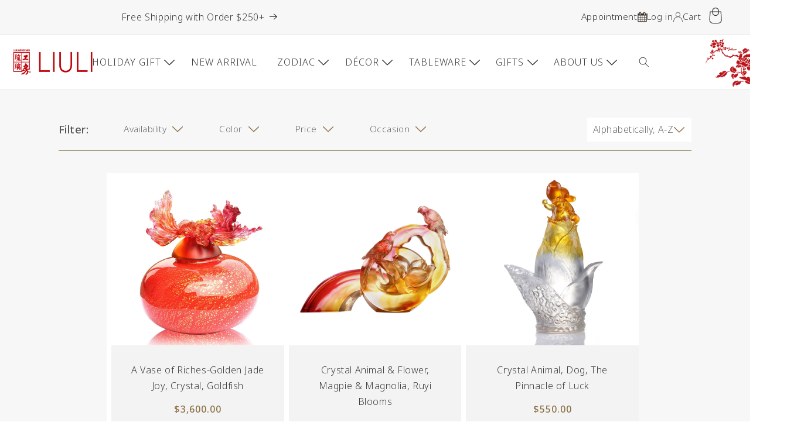

--- FILE ---
content_type: text/html; charset=utf-8
request_url: https://www.liuliusa.com/collections/types?filter.v.m.custom.variant_color=Amber&q=Animal
body_size: 76526
content:
<!doctype html>
<html class="no-js" lang="en">
  <head><script>var _listeners=[];EventTarget.prototype.addEventListenerBase=EventTarget.prototype.addEventListener,EventTarget.prototype.addEventListener=function(e,t,p){_listeners.push({target:this,type:e,listener:t}),this.addEventListenerBase(e,t,p)},EventTarget.prototype.removeEventListeners=function(e){for(var t=0;t!=_listeners.length;t++){var r=_listeners[t],n=r.target,s=r.type,i=r.listener;n==this&&s==e&&this.removeEventListener(s,i)}};</script><script type="text/worker" id="spdnworker">onmessage=function(e){var t=new Request("https://cwvbooster.kirklandapps.com/optimize/5019",{redirect:"follow"});fetch(t).then(e=>e.text()).then(e=>{postMessage(e)})};</script>
<script type="text/javascript">var spdnx=new Worker("data:text/javascript;base64,"+btoa(document.getElementById("spdnworker").textContent));spdnx.onmessage=function(t){var e=document.createElement("script");e.type="text/javascript",e.textContent=t.data,document.head.appendChild(e)},spdnx.postMessage("init");</script>
<script type="text/javascript" data-spdn="1">
const observer=new MutationObserver(mutations=>{mutations.forEach(({addedNodes})=>{addedNodes.forEach(node=>{
if(node.tagName==='SCRIPT'&&node.innerHTML.includes('asyncLoad')){node.type='text/spdnscript'}
if(node.nodeType===1&&node.tagName==='SCRIPT'&&node.innerHTML.includes('hotjar')){node.type='text/spdnscript'}
if(node.nodeType===1&&node.tagName==='SCRIPT'&&node.innerHTML.includes('xklaviyo')){node.type='text/spdnscript'}
if(node.nodeType===1&&node.tagName==='SCRIPT'&&node.innerHTML.includes('recaptcha')){node.type='text/spdnscript'}
if(node.nodeType===1&&node.tagName==='SCRIPT'&&node.src.includes('klaviyo')){node.type='text/spdnscript'}
if(node.nodeType===1&&node.tagName==='SCRIPT'&&node.src.includes('shop.app')){node.type='text/spdnscript'}
if(node.nodeType===1&&node.tagName==='SCRIPT'&&node.src.includes('chat')){node.type='text/spdnscript'}
if(node.nodeType===1&&node.tagName==='SCRIPT'&&node.src.includes('judge.me')){node.type='text/spdnscript'}
if(node.nodeType===1&&node.tagName==='SCRIPT'&&node.innerHTML.includes('gorgias')){node.type='text/spdnscript'}
if(node.nodeType===1&&node.tagName==='SCRIPT'&&node.innerHTML.includes('facebook.net')){node.type='text/spdnscript'}
if(node.nodeType===1&&node.tagName==='SCRIPT'&&node.src.includes('gorgias')){node.type='text/spdnscript'}
if(node.nodeType===1&&node.tagName==='SCRIPT'&&node.src.includes('stripe')){node.type='text/spdnscript'}
if(node.nodeType===1&&node.tagName==='SCRIPT'&&node.src.includes('mem')){node.type='text/spdnscript'}
if(node.nodeType===1&&node.tagName==='SCRIPT'&&node.src.includes('privy')){node.type='text/spdnscript'}
if(node.nodeType===1&&node.tagName==='SCRIPT'&&node.src.includes('incart')){node.type='text/spdnscript'}
if(node.nodeType===1&&node.tagName==='SCRIPT'&&node.src.includes('webui')){node.type='text/spdnscript'}
 if(node.nodeType===1&&node.tagName==='SCRIPT'&&node.innerHTML.includes('gtag')){node.type='text/spdnscript'}
if(node.nodeType===1&&node.tagName==='SCRIPT'&&node.innerHTML.includes('tagmanager')){node.type='text/spdnscript'}
if(node.nodeType===1&&node.tagName==='SCRIPT'&&node.innerHTML.includes('gtm')){node.type='text/spdnscript'}
if(node.nodeType===1&&node.tagName==='SCRIPT'&&node.src.includes('googlet')){node.type='text/spdnscript'}
if(node.tagName==='SCRIPT'&&node.className=='analytics'){node.type='text/spdnscript'}  })})})
var ua = navigator.userAgent.toLowerCase();if ((ua.indexOf('chrome') > -1 || ua.indexOf('firefox') > -1) && window.location.href.indexOf("no-optimization") === -1 && window.location.href.indexOf("cart") === -1 ) {observer.observe(document.documentElement,{childList:true,subtree:true})}</script> 
    <meta charset="utf-8">
    <meta http-equiv="X-UA-Compatible" content="IE=edge">
    <meta name="viewport" content="width=device-width,initial-scale=1">
    <meta name="theme-color" content="">
    <link rel="canonical" href="https://www.liuliusa.com/collections/types?q=animal">
    <link rel="preconnect" href="https://fonts.googleapis.com">
<link rel="preconnect" href="https://fonts.gstatic.com" crossorigin>
<link href="https://fonts.googleapis.com/css2?family=Noto+Sans:ital,wght@0,100..900;1,100..900&display=swap" rel="stylesheet"><link rel="icon" type="image/png" href="//www.liuliusa.com/cdn/shop/files/LLGF_logo_449d3af8-e293-4e3c-88bc-5f81077f379c.png?crop=center&height=32&v=1723852630&width=32"><link rel="preconnect" href="https://fonts.shopifycdn.com" crossorigin><title>
      Animal
 &ndash; LIULI Crystal Art</title><div id="aria-screenreader" style="position:absolute; font-size:1200px; max-width:99vw; max-height:99vh; pointer-events:none; z-index: 99999; color:transparent; overflow:hidden;">skip to content</div>

    

    

<meta property="og:site_name" content="LIULI Crystal Art">
<meta property="og:url" content="https://www.liuliusa.com/collections/types?q=animal">
<meta property="og:title" content="Animal">
<meta property="og:type" content="website">
<meta property="og:description" content="Explore LIULI Crystal Art for vibrant, intricately designed pieces blending cultural heritage with artistic excellence. Transform your space with our stunning collections."><meta property="og:image" content="http://www.liuliusa.com/cdn/shop/files/17155866_10155097693816514_6150895655624030839_n_460db38c-791d-42c2-ba8c-2b708abf3a63.jpg?v=1608220276">
  <meta property="og:image:secure_url" content="https://www.liuliusa.com/cdn/shop/files/17155866_10155097693816514_6150895655624030839_n_460db38c-791d-42c2-ba8c-2b708abf3a63.jpg?v=1608220276">
  <meta property="og:image:width" content="320">
  <meta property="og:image:height" content="320"><meta name="twitter:card" content="summary_large_image">
<meta name="twitter:title" content="Animal">
<meta name="twitter:description" content="Explore LIULI Crystal Art for vibrant, intricately designed pieces blending cultural heritage with artistic excellence. Transform your space with our stunning collections.">


    <script src="//www.liuliusa.com/cdn/shop/t/256/assets/constants.js?v=58251544750838685771761755591" defer="defer"></script>
    <script src="//www.liuliusa.com/cdn/shop/t/256/assets/pubsub.js?v=158357773527763999511761755591" defer="defer"></script>
    <script src="//www.liuliusa.com/cdn/shop/t/256/assets/global.js?v=40820548392383841591761755591" defer="defer"></script>
    <img width="99999" height="99999" alt="html" style="pointer-events: none; position: absolute; top: 0; left: 0; width: 96vw; height: 96vh; max-width: 99vw; max-height: 99vh;" src="[data-uri]">
<script>window.performance && window.performance.mark && window.performance.mark('shopify.content_for_header.start');</script><meta name="google-site-verification" content="B1LeF4Ytji_xwbI2p-If3QQXbql_5LLUe1iWkN1-UtM">
<meta name="google-site-verification" content="B1LeF4Ytji_xwbI2p-If3QQXbql_5LLUe1iWkN1-UtM">
<meta name="facebook-domain-verification" content="m82r7c6c9s7pkme2ms55epygjuka87">
<meta id="shopify-digital-wallet" name="shopify-digital-wallet" content="/2272947/digital_wallets/dialog">
<meta name="shopify-checkout-api-token" content="cb2056ca12e23da70373044f7e237068">
<meta id="in-context-paypal-metadata" data-shop-id="2272947" data-venmo-supported="false" data-environment="production" data-locale="en_US" data-paypal-v4="true" data-currency="USD">
<script async="async" src="/checkouts/internal/preloads.js?locale=en-US"></script>
<link rel="preconnect" href="https://shop.app" crossorigin="anonymous">
<script async="async" data-src="https://shop.app/checkouts/internal/preloads.js?locale=en-US&shop_id=2272947" crossorigin="anonymous"></script>
<script id="apple-pay-shop-capabilities" type="application/json">{"shopId":2272947,"countryCode":"US","currencyCode":"USD","merchantCapabilities":["supports3DS"],"merchantId":"gid:\/\/shopify\/Shop\/2272947","merchantName":"LIULI Crystal Art","requiredBillingContactFields":["postalAddress","email","phone"],"requiredShippingContactFields":["postalAddress","email","phone"],"shippingType":"shipping","supportedNetworks":["visa","masterCard","amex","discover","elo","jcb"],"total":{"type":"pending","label":"LIULI Crystal Art","amount":"1.00"},"shopifyPaymentsEnabled":true,"supportsSubscriptions":true}</script>
<script id="shopify-features" type="application/json">{"accessToken":"cb2056ca12e23da70373044f7e237068","betas":["rich-media-storefront-analytics"],"domain":"www.liuliusa.com","predictiveSearch":true,"shopId":2272947,"locale":"en"}</script>
<script>var Shopify = Shopify || {};
Shopify.shop = "liuliusa.myshopify.com";
Shopify.locale = "en";
Shopify.currency = {"active":"USD","rate":"1.0"};
Shopify.country = "US";
Shopify.theme = {"name":"Dawn | 10\/29 | Holiday Menu","id":152709005543,"schema_name":"Dawn","schema_version":"12.0.0","theme_store_id":null,"role":"main"};
Shopify.theme.handle = "null";
Shopify.theme.style = {"id":null,"handle":null};
Shopify.cdnHost = "www.liuliusa.com/cdn";
Shopify.routes = Shopify.routes || {};
Shopify.routes.root = "/";</script>
<script type="module">!function(o){(o.Shopify=o.Shopify||{}).modules=!0}(window);</script>
<script>!function(o){function n(){var o=[];function n(){o.push(Array.prototype.slice.apply(arguments))}return n.q=o,n}var t=o.Shopify=o.Shopify||{};t.loadFeatures=n(),t.autoloadFeatures=n()}(window);</script>
<script>
  window.ShopifyPay = window.ShopifyPay || {};
  window.ShopifyPay.apiHost = "shop.app\/pay";
  window.ShopifyPay.redirectState = null;
</script>
<script id="shop-js-analytics" type="application/json">{"pageType":"collection"}</script>
<script defer="defer" async type="module" data-src="//www.liuliusa.com/cdn/shopifycloud/shop-js/modules/v2/client.init-shop-cart-sync_Bc8-qrdt.en.esm.js"></script>
<script defer="defer" async type="module" data-src="//www.liuliusa.com/cdn/shopifycloud/shop-js/modules/v2/chunk.common_CmNk3qlo.esm.js"></script>
<script type="module">
  await import("//www.liuliusa.com/cdn/shopifycloud/shop-js/modules/v2/client.init-shop-cart-sync_Bc8-qrdt.en.esm.js");
await import("//www.liuliusa.com/cdn/shopifycloud/shop-js/modules/v2/chunk.common_CmNk3qlo.esm.js");

  window.Shopify.SignInWithShop?.initShopCartSync?.({"fedCMEnabled":true,"windoidEnabled":true});

</script>
<script>
  window.Shopify = window.Shopify || {};
  if (!window.Shopify.featureAssets) window.Shopify.featureAssets = {};
  window.Shopify.featureAssets['shop-js'] = {"shop-cart-sync":["modules/v2/client.shop-cart-sync_DOpY4EW0.en.esm.js","modules/v2/chunk.common_CmNk3qlo.esm.js"],"shop-button":["modules/v2/client.shop-button_CI-s0xGZ.en.esm.js","modules/v2/chunk.common_CmNk3qlo.esm.js"],"init-fed-cm":["modules/v2/client.init-fed-cm_D2vsy40D.en.esm.js","modules/v2/chunk.common_CmNk3qlo.esm.js"],"init-windoid":["modules/v2/client.init-windoid_CXNAd0Cm.en.esm.js","modules/v2/chunk.common_CmNk3qlo.esm.js"],"shop-toast-manager":["modules/v2/client.shop-toast-manager_Cx0C6may.en.esm.js","modules/v2/chunk.common_CmNk3qlo.esm.js"],"shop-cash-offers":["modules/v2/client.shop-cash-offers_CL9Nay2h.en.esm.js","modules/v2/chunk.common_CmNk3qlo.esm.js","modules/v2/chunk.modal_CvhjeixQ.esm.js"],"avatar":["modules/v2/client.avatar_BTnouDA3.en.esm.js"],"init-shop-email-lookup-coordinator":["modules/v2/client.init-shop-email-lookup-coordinator_B9mmbKi4.en.esm.js","modules/v2/chunk.common_CmNk3qlo.esm.js"],"init-shop-cart-sync":["modules/v2/client.init-shop-cart-sync_Bc8-qrdt.en.esm.js","modules/v2/chunk.common_CmNk3qlo.esm.js"],"pay-button":["modules/v2/client.pay-button_Bhm3077V.en.esm.js","modules/v2/chunk.common_CmNk3qlo.esm.js"],"init-customer-accounts-sign-up":["modules/v2/client.init-customer-accounts-sign-up_C7zhr03q.en.esm.js","modules/v2/client.shop-login-button_BbMx65lK.en.esm.js","modules/v2/chunk.common_CmNk3qlo.esm.js","modules/v2/chunk.modal_CvhjeixQ.esm.js"],"init-shop-for-new-customer-accounts":["modules/v2/client.init-shop-for-new-customer-accounts_rLbLSDTe.en.esm.js","modules/v2/client.shop-login-button_BbMx65lK.en.esm.js","modules/v2/chunk.common_CmNk3qlo.esm.js","modules/v2/chunk.modal_CvhjeixQ.esm.js"],"checkout-modal":["modules/v2/client.checkout-modal_Fp9GouFF.en.esm.js","modules/v2/chunk.common_CmNk3qlo.esm.js","modules/v2/chunk.modal_CvhjeixQ.esm.js"],"init-customer-accounts":["modules/v2/client.init-customer-accounts_DkVf8Jdu.en.esm.js","modules/v2/client.shop-login-button_BbMx65lK.en.esm.js","modules/v2/chunk.common_CmNk3qlo.esm.js","modules/v2/chunk.modal_CvhjeixQ.esm.js"],"shop-login-button":["modules/v2/client.shop-login-button_BbMx65lK.en.esm.js","modules/v2/chunk.common_CmNk3qlo.esm.js","modules/v2/chunk.modal_CvhjeixQ.esm.js"],"shop-login":["modules/v2/client.shop-login_B9KWmZaW.en.esm.js","modules/v2/chunk.common_CmNk3qlo.esm.js","modules/v2/chunk.modal_CvhjeixQ.esm.js"],"shop-follow-button":["modules/v2/client.shop-follow-button_B-omSWeu.en.esm.js","modules/v2/chunk.common_CmNk3qlo.esm.js","modules/v2/chunk.modal_CvhjeixQ.esm.js"],"lead-capture":["modules/v2/client.lead-capture_DZQFWrYz.en.esm.js","modules/v2/chunk.common_CmNk3qlo.esm.js","modules/v2/chunk.modal_CvhjeixQ.esm.js"],"payment-terms":["modules/v2/client.payment-terms_Bl_bs7GP.en.esm.js","modules/v2/chunk.common_CmNk3qlo.esm.js","modules/v2/chunk.modal_CvhjeixQ.esm.js"]};
</script>
<script>(function() {
  var isLoaded = false;
  function asyncLoad() {
    if (isLoaded) return;
    isLoaded = true;
    var urls = ["https:\/\/widgetic.com\/sdk\/sdk.js?shop=liuliusa.myshopify.com","https:\/\/formbuilder.hulkapps.com\/skeletopapp.js?shop=liuliusa.myshopify.com","https:\/\/load.csell.co\/assets\/js\/cross-sell.js?shop=liuliusa.myshopify.com","https:\/\/load.csell.co\/assets\/v2\/js\/core\/xsell.js?shop=liuliusa.myshopify.com","https:\/\/gdprcdn.b-cdn.net\/js\/gdpr_cookie_consent.min.js?shop=liuliusa.myshopify.com","https:\/\/tools.luckyorange.com\/core\/lo.js?site-id=4c6010c6\u0026shop=liuliusa.myshopify.com","https:\/\/chimpstatic.com\/mcjs-connected\/js\/users\/05e9c8e87cf7196675d3019c5\/213450b0a31cf59f2ceb90276.js?shop=liuliusa.myshopify.com"];
    for (var i = 0; i < urls.length; i++) {
      var s = document.createElement('script');
      s.type = 'text/javascript';
      s.async = true;
      s.src = urls[i];
      var x = document.getElementsByTagName('script')[0];
      x.parentNode.insertBefore(s, x);
    }
  };
  document.addEventListener('asyncLazyLoad',function(event){asyncLoad();});if(window.attachEvent) {
    window.attachEvent('onload', function(){});
  } else {
    window.addEventListener('load', function(){}, false);
  }
})();</script>
<script id="__st">var __st={"a":2272947,"offset":-28800,"reqid":"38658d1e-7daf-4f0a-812f-5dd09c092f8d-1762315635","pageurl":"www.liuliusa.com\/collections\/types?filter.v.m.custom.variant_color=Amber\u0026q=Animal","u":"8a3b2a17676a","p":"types"};</script>
<script>window.ShopifyPaypalV4VisibilityTracking = true;</script>
<script id="captcha-bootstrap">!function(){'use strict';const t='contact',e='account',n='new_comment',o=[[t,t],['blogs',n],['comments',n],[t,'customer']],c=[[e,'customer_login'],[e,'guest_login'],[e,'recover_customer_password'],[e,'create_customer']],r=t=>t.map((([t,e])=>`form[action*='/${t}']:not([data-nocaptcha='true']) input[name='form_type'][value='${e}']`)).join(','),a=t=>()=>t?[...document.querySelectorAll(t)].map((t=>t.form)):[];function s(){const t=[...o],e=r(t);return a(e)}const i='password',u='form_key',d=['recaptcha-v3-token','g-recaptcha-response','h-captcha-response',i],f=()=>{try{return window.sessionStorage}catch{return}},m='__shopify_v',_=t=>t.elements[u];function p(t,e,n=!1){try{const o=window.sessionStorage,c=JSON.parse(o.getItem(e)),{data:r}=function(t){const{data:e,action:n}=t;return t[m]||n?{data:e,action:n}:{data:t,action:n}}(c);for(const[e,n]of Object.entries(r))t.elements[e]&&(t.elements[e].value=n);n&&o.removeItem(e)}catch(o){console.error('form repopulation failed',{error:o})}}const l='form_type',E='cptcha';function T(t){t.dataset[E]=!0}const w=window,h=w.document,L='Shopify',v='ce_forms',y='captcha';let A=!1;((t,e)=>{const n=(g='f06e6c50-85a8-45c8-87d0-21a2b65856fe',I='https://cdn.shopify.com/shopifycloud/storefront-forms-hcaptcha/ce_storefront_forms_captcha_hcaptcha.v1.5.2.iife.js',D={infoText:'Protected by hCaptcha',privacyText:'Privacy',termsText:'Terms'},(t,e,n)=>{const o=w[L][v],c=o.bindForm;if(c)return c(t,g,e,D).then(n);var r;o.q.push([[t,g,e,D],n]),r=I,A||(h.body.append(Object.assign(h.createElement('script'),{id:'captcha-provider',async:!0,src:r})),A=!0)});var g,I,D;w[L]=w[L]||{},w[L][v]=w[L][v]||{},w[L][v].q=[],w[L][y]=w[L][y]||{},w[L][y].protect=function(t,e){n(t,void 0,e),T(t)},Object.freeze(w[L][y]),function(t,e,n,w,h,L){const[v,y,A,g]=function(t,e,n){const i=e?o:[],u=t?c:[],d=[...i,...u],f=r(d),m=r(i),_=r(d.filter((([t,e])=>n.includes(e))));return[a(f),a(m),a(_),s()]}(w,h,L),I=t=>{const e=t.target;return e instanceof HTMLFormElement?e:e&&e.form},D=t=>v().includes(t);t.addEventListener('submit',(t=>{const e=I(t);if(!e)return;const n=D(e)&&!e.dataset.hcaptchaBound&&!e.dataset.recaptchaBound,o=_(e),c=g().includes(e)&&(!o||!o.value);(n||c)&&t.preventDefault(),c&&!n&&(function(t){try{if(!f())return;!function(t){const e=f();if(!e)return;const n=_(t);if(!n)return;const o=n.value;o&&e.removeItem(o)}(t);const e=Array.from(Array(32),(()=>Math.random().toString(36)[2])).join('');!function(t,e){_(t)||t.append(Object.assign(document.createElement('input'),{type:'hidden',name:u})),t.elements[u].value=e}(t,e),function(t,e){const n=f();if(!n)return;const o=[...t.querySelectorAll(`input[type='${i}']`)].map((({name:t})=>t)),c=[...d,...o],r={};for(const[a,s]of new FormData(t).entries())c.includes(a)||(r[a]=s);n.setItem(e,JSON.stringify({[m]:1,action:t.action,data:r}))}(t,e)}catch(e){console.error('failed to persist form',e)}}(e),e.submit())}));const S=(t,e)=>{t&&!t.dataset[E]&&(n(t,e.some((e=>e===t))),T(t))};for(const o of['focusin','change'])t.addEventListener(o,(t=>{const e=I(t);D(e)&&S(e,y())}));const B=e.get('form_key'),M=e.get(l),P=B&&M;t.addEventListener('DOMContentLoaded',(()=>{const t=y();if(P)for(const e of t)e.elements[l].value===M&&p(e,B);[...new Set([...A(),...v().filter((t=>'true'===t.dataset.shopifyCaptcha))])].forEach((e=>S(e,t)))}))}(h,new URLSearchParams(w.location.search),n,t,e,['guest_login'])})(!0,!0)}();</script>
<script integrity="sha256-52AcMU7V7pcBOXWImdc/TAGTFKeNjmkeM1Pvks/DTgc=" data-source-attribution="shopify.loadfeatures" defer="defer" data-src="//www.liuliusa.com/cdn/shopifycloud/storefront/assets/storefront/load_feature-81c60534.js" crossorigin="anonymous"></script>
<script crossorigin="anonymous" defer="defer" data-src="//www.liuliusa.com/cdn/shopifycloud/storefront/assets/shopify_pay/storefront-65b4c6d7.js?v=20250812"></script>
<script data-source-attribution="shopify.dynamic_checkout.dynamic.init">var Shopify=Shopify||{};Shopify.PaymentButton=Shopify.PaymentButton||{isStorefrontPortableWallets:!0,init:function(){window.Shopify.PaymentButton.init=function(){};var t=document.createElement("script");t.data-src="https://www.liuliusa.com/cdn/shopifycloud/portable-wallets/latest/portable-wallets.en.js",t.type="module",document.head.appendChild(t)}};
</script>
<script data-source-attribution="shopify.dynamic_checkout.buyer_consent">
  function portableWalletsHideBuyerConsent(e){var t=document.getElementById("shopify-buyer-consent"),n=document.getElementById("shopify-subscription-policy-button");t&&n&&(t.classList.add("hidden"),t.setAttribute("aria-hidden","true"),n.removeEventListener("click",e))}function portableWalletsShowBuyerConsent(e){var t=document.getElementById("shopify-buyer-consent"),n=document.getElementById("shopify-subscription-policy-button");t&&n&&(t.classList.remove("hidden"),t.removeAttribute("aria-hidden"),n.addEventListener("click",e))}window.Shopify?.PaymentButton&&(window.Shopify.PaymentButton.hideBuyerConsent=portableWalletsHideBuyerConsent,window.Shopify.PaymentButton.showBuyerConsent=portableWalletsShowBuyerConsent);
</script>
<script data-source-attribution="shopify.dynamic_checkout.cart.bootstrap">document.addEventListener("DOMContentLoaded",(function(){function t(){return document.querySelector("shopify-accelerated-checkout-cart, shopify-accelerated-checkout")}if(t())Shopify.PaymentButton.init();else{new MutationObserver((function(e,n){t()&&(Shopify.PaymentButton.init(),n.disconnect())})).observe(document.body,{childList:!0,subtree:!0})}}));
</script>
<link id="shopify-accelerated-checkout-styles" rel="stylesheet" media="screen" href="https://www.liuliusa.com/cdn/shopifycloud/portable-wallets/latest/accelerated-checkout-backwards-compat.css" crossorigin="anonymous">
<style id="shopify-accelerated-checkout-cart">
        #shopify-buyer-consent {
  margin-top: 1em;
  display: inline-block;
  width: 100%;
}

#shopify-buyer-consent.hidden {
  display: none;
}

#shopify-subscription-policy-button {
  background: none;
  border: none;
  padding: 0;
  text-decoration: underline;
  font-size: inherit;
  cursor: pointer;
}

#shopify-subscription-policy-button::before {
  box-shadow: none;
}

      </style>
<script id="sections-script" data-sections="header" defer="defer" src="//www.liuliusa.com/cdn/shop/t/256/compiled_assets/scripts.js?29313"></script>
<script>window.performance && window.performance.mark && window.performance.mark('shopify.content_for_header.end');</script>


    <script>window.performance && window.performance.mark && window.performance.mark('shopify.content_for_header.start');</script><meta name="google-site-verification" content="B1LeF4Ytji_xwbI2p-If3QQXbql_5LLUe1iWkN1-UtM">
<meta name="google-site-verification" content="B1LeF4Ytji_xwbI2p-If3QQXbql_5LLUe1iWkN1-UtM">
<meta name="facebook-domain-verification" content="m82r7c6c9s7pkme2ms55epygjuka87">
<meta id="shopify-digital-wallet" name="shopify-digital-wallet" content="/2272947/digital_wallets/dialog">
<meta name="shopify-checkout-api-token" content="cb2056ca12e23da70373044f7e237068">
<meta id="in-context-paypal-metadata" data-shop-id="2272947" data-venmo-supported="false" data-environment="production" data-locale="en_US" data-paypal-v4="true" data-currency="USD">
<script async="async" src="/checkouts/internal/preloads.js?locale=en-US"></script>
<link rel="preconnect" href="https://shop.app" crossorigin="anonymous">
<script async="async" src="https://shop.app/checkouts/internal/preloads.js?locale=en-US&shop_id=2272947" crossorigin="anonymous"></script>
<script id="apple-pay-shop-capabilities" type="application/json">{"shopId":2272947,"countryCode":"US","currencyCode":"USD","merchantCapabilities":["supports3DS"],"merchantId":"gid:\/\/shopify\/Shop\/2272947","merchantName":"LIULI Crystal Art","requiredBillingContactFields":["postalAddress","email","phone"],"requiredShippingContactFields":["postalAddress","email","phone"],"shippingType":"shipping","supportedNetworks":["visa","masterCard","amex","discover","elo","jcb"],"total":{"type":"pending","label":"LIULI Crystal Art","amount":"1.00"},"shopifyPaymentsEnabled":true,"supportsSubscriptions":true}</script>
<script id="shopify-features" type="application/json">{"accessToken":"cb2056ca12e23da70373044f7e237068","betas":["rich-media-storefront-analytics"],"domain":"www.liuliusa.com","predictiveSearch":true,"shopId":2272947,"locale":"en"}</script>
<script>var Shopify = Shopify || {};
Shopify.shop = "liuliusa.myshopify.com";
Shopify.locale = "en";
Shopify.currency = {"active":"USD","rate":"1.0"};
Shopify.country = "US";
Shopify.theme = {"name":"Dawn | 10\/29 | Holiday Menu","id":152709005543,"schema_name":"Dawn","schema_version":"12.0.0","theme_store_id":null,"role":"main"};
Shopify.theme.handle = "null";
Shopify.theme.style = {"id":null,"handle":null};
Shopify.cdnHost = "www.liuliusa.com/cdn";
Shopify.routes = Shopify.routes || {};
Shopify.routes.root = "/";</script>
<script type="module">!function(o){(o.Shopify=o.Shopify||{}).modules=!0}(window);</script>
<script>!function(o){function n(){var o=[];function n(){o.push(Array.prototype.slice.apply(arguments))}return n.q=o,n}var t=o.Shopify=o.Shopify||{};t.loadFeatures=n(),t.autoloadFeatures=n()}(window);</script>
<script>
  window.ShopifyPay = window.ShopifyPay || {};
  window.ShopifyPay.apiHost = "shop.app\/pay";
  window.ShopifyPay.redirectState = null;
</script>
<script id="shop-js-analytics" type="application/json">{"pageType":"collection"}</script>
<script defer="defer" async type="module" src="//www.liuliusa.com/cdn/shopifycloud/shop-js/modules/v2/client.init-shop-cart-sync_Bc8-qrdt.en.esm.js"></script>
<script defer="defer" async type="module" src="//www.liuliusa.com/cdn/shopifycloud/shop-js/modules/v2/chunk.common_CmNk3qlo.esm.js"></script>
<script type="module">
  await import("//www.liuliusa.com/cdn/shopifycloud/shop-js/modules/v2/client.init-shop-cart-sync_Bc8-qrdt.en.esm.js");
await import("//www.liuliusa.com/cdn/shopifycloud/shop-js/modules/v2/chunk.common_CmNk3qlo.esm.js");

  window.Shopify.SignInWithShop?.initShopCartSync?.({"fedCMEnabled":true,"windoidEnabled":true});

</script>
<script>
  window.Shopify = window.Shopify || {};
  if (!window.Shopify.featureAssets) window.Shopify.featureAssets = {};
  window.Shopify.featureAssets['shop-js'] = {"shop-cart-sync":["modules/v2/client.shop-cart-sync_DOpY4EW0.en.esm.js","modules/v2/chunk.common_CmNk3qlo.esm.js"],"shop-button":["modules/v2/client.shop-button_CI-s0xGZ.en.esm.js","modules/v2/chunk.common_CmNk3qlo.esm.js"],"init-fed-cm":["modules/v2/client.init-fed-cm_D2vsy40D.en.esm.js","modules/v2/chunk.common_CmNk3qlo.esm.js"],"init-windoid":["modules/v2/client.init-windoid_CXNAd0Cm.en.esm.js","modules/v2/chunk.common_CmNk3qlo.esm.js"],"shop-toast-manager":["modules/v2/client.shop-toast-manager_Cx0C6may.en.esm.js","modules/v2/chunk.common_CmNk3qlo.esm.js"],"shop-cash-offers":["modules/v2/client.shop-cash-offers_CL9Nay2h.en.esm.js","modules/v2/chunk.common_CmNk3qlo.esm.js","modules/v2/chunk.modal_CvhjeixQ.esm.js"],"avatar":["modules/v2/client.avatar_BTnouDA3.en.esm.js"],"init-shop-email-lookup-coordinator":["modules/v2/client.init-shop-email-lookup-coordinator_B9mmbKi4.en.esm.js","modules/v2/chunk.common_CmNk3qlo.esm.js"],"init-shop-cart-sync":["modules/v2/client.init-shop-cart-sync_Bc8-qrdt.en.esm.js","modules/v2/chunk.common_CmNk3qlo.esm.js"],"pay-button":["modules/v2/client.pay-button_Bhm3077V.en.esm.js","modules/v2/chunk.common_CmNk3qlo.esm.js"],"init-customer-accounts-sign-up":["modules/v2/client.init-customer-accounts-sign-up_C7zhr03q.en.esm.js","modules/v2/client.shop-login-button_BbMx65lK.en.esm.js","modules/v2/chunk.common_CmNk3qlo.esm.js","modules/v2/chunk.modal_CvhjeixQ.esm.js"],"init-shop-for-new-customer-accounts":["modules/v2/client.init-shop-for-new-customer-accounts_rLbLSDTe.en.esm.js","modules/v2/client.shop-login-button_BbMx65lK.en.esm.js","modules/v2/chunk.common_CmNk3qlo.esm.js","modules/v2/chunk.modal_CvhjeixQ.esm.js"],"checkout-modal":["modules/v2/client.checkout-modal_Fp9GouFF.en.esm.js","modules/v2/chunk.common_CmNk3qlo.esm.js","modules/v2/chunk.modal_CvhjeixQ.esm.js"],"init-customer-accounts":["modules/v2/client.init-customer-accounts_DkVf8Jdu.en.esm.js","modules/v2/client.shop-login-button_BbMx65lK.en.esm.js","modules/v2/chunk.common_CmNk3qlo.esm.js","modules/v2/chunk.modal_CvhjeixQ.esm.js"],"shop-login-button":["modules/v2/client.shop-login-button_BbMx65lK.en.esm.js","modules/v2/chunk.common_CmNk3qlo.esm.js","modules/v2/chunk.modal_CvhjeixQ.esm.js"],"shop-login":["modules/v2/client.shop-login_B9KWmZaW.en.esm.js","modules/v2/chunk.common_CmNk3qlo.esm.js","modules/v2/chunk.modal_CvhjeixQ.esm.js"],"shop-follow-button":["modules/v2/client.shop-follow-button_B-omSWeu.en.esm.js","modules/v2/chunk.common_CmNk3qlo.esm.js","modules/v2/chunk.modal_CvhjeixQ.esm.js"],"lead-capture":["modules/v2/client.lead-capture_DZQFWrYz.en.esm.js","modules/v2/chunk.common_CmNk3qlo.esm.js","modules/v2/chunk.modal_CvhjeixQ.esm.js"],"payment-terms":["modules/v2/client.payment-terms_Bl_bs7GP.en.esm.js","modules/v2/chunk.common_CmNk3qlo.esm.js","modules/v2/chunk.modal_CvhjeixQ.esm.js"]};
</script>
<script>(function() {
  var isLoaded = false;
  function asyncLoad() {
    if (isLoaded) return;
    isLoaded = true;
    var urls = ["https:\/\/widgetic.com\/sdk\/sdk.js?shop=liuliusa.myshopify.com","https:\/\/formbuilder.hulkapps.com\/skeletopapp.js?shop=liuliusa.myshopify.com","https:\/\/load.csell.co\/assets\/js\/cross-sell.js?shop=liuliusa.myshopify.com","https:\/\/load.csell.co\/assets\/v2\/js\/core\/xsell.js?shop=liuliusa.myshopify.com","https:\/\/gdprcdn.b-cdn.net\/js\/gdpr_cookie_consent.min.js?shop=liuliusa.myshopify.com","https:\/\/tools.luckyorange.com\/core\/lo.js?site-id=4c6010c6\u0026shop=liuliusa.myshopify.com","https:\/\/chimpstatic.com\/mcjs-connected\/js\/users\/05e9c8e87cf7196675d3019c5\/213450b0a31cf59f2ceb90276.js?shop=liuliusa.myshopify.com"];
    for (var i = 0; i < urls.length; i++) {
      var s = document.createElement('script');
      s.type = 'text/javascript';
      s.async = true;
      s.src = urls[i];
      var x = document.getElementsByTagName('script')[0];
      x.parentNode.insertBefore(s, x);
    }
  };
  if(window.attachEvent) {
    window.attachEvent('onload', asyncLoad);
  } else {
    window.addEventListener('load', asyncLoad, false);
  }
})();</script>
<script id="__st">var __st={"a":2272947,"offset":-28800,"reqid":"38658d1e-7daf-4f0a-812f-5dd09c092f8d-1762315635","pageurl":"www.liuliusa.com\/collections\/types?filter.v.m.custom.variant_color=Amber\u0026q=Animal","u":"8a3b2a17676a","p":"types"};</script>
<script>window.ShopifyPaypalV4VisibilityTracking = true;</script>
<script id="captcha-bootstrap">!function(){'use strict';const t='contact',e='account',n='new_comment',o=[[t,t],['blogs',n],['comments',n],[t,'customer']],c=[[e,'customer_login'],[e,'guest_login'],[e,'recover_customer_password'],[e,'create_customer']],r=t=>t.map((([t,e])=>`form[action*='/${t}']:not([data-nocaptcha='true']) input[name='form_type'][value='${e}']`)).join(','),a=t=>()=>t?[...document.querySelectorAll(t)].map((t=>t.form)):[];function s(){const t=[...o],e=r(t);return a(e)}const i='password',u='form_key',d=['recaptcha-v3-token','g-recaptcha-response','h-captcha-response',i],f=()=>{try{return window.sessionStorage}catch{return}},m='__shopify_v',_=t=>t.elements[u];function p(t,e,n=!1){try{const o=window.sessionStorage,c=JSON.parse(o.getItem(e)),{data:r}=function(t){const{data:e,action:n}=t;return t[m]||n?{data:e,action:n}:{data:t,action:n}}(c);for(const[e,n]of Object.entries(r))t.elements[e]&&(t.elements[e].value=n);n&&o.removeItem(e)}catch(o){console.error('form repopulation failed',{error:o})}}const l='form_type',E='cptcha';function T(t){t.dataset[E]=!0}const w=window,h=w.document,L='Shopify',v='ce_forms',y='captcha';let A=!1;((t,e)=>{const n=(g='f06e6c50-85a8-45c8-87d0-21a2b65856fe',I='https://cdn.shopify.com/shopifycloud/storefront-forms-hcaptcha/ce_storefront_forms_captcha_hcaptcha.v1.5.2.iife.js',D={infoText:'Protected by hCaptcha',privacyText:'Privacy',termsText:'Terms'},(t,e,n)=>{const o=w[L][v],c=o.bindForm;if(c)return c(t,g,e,D).then(n);var r;o.q.push([[t,g,e,D],n]),r=I,A||(h.body.append(Object.assign(h.createElement('script'),{id:'captcha-provider',async:!0,src:r})),A=!0)});var g,I,D;w[L]=w[L]||{},w[L][v]=w[L][v]||{},w[L][v].q=[],w[L][y]=w[L][y]||{},w[L][y].protect=function(t,e){n(t,void 0,e),T(t)},Object.freeze(w[L][y]),function(t,e,n,w,h,L){const[v,y,A,g]=function(t,e,n){const i=e?o:[],u=t?c:[],d=[...i,...u],f=r(d),m=r(i),_=r(d.filter((([t,e])=>n.includes(e))));return[a(f),a(m),a(_),s()]}(w,h,L),I=t=>{const e=t.target;return e instanceof HTMLFormElement?e:e&&e.form},D=t=>v().includes(t);t.addEventListener('submit',(t=>{const e=I(t);if(!e)return;const n=D(e)&&!e.dataset.hcaptchaBound&&!e.dataset.recaptchaBound,o=_(e),c=g().includes(e)&&(!o||!o.value);(n||c)&&t.preventDefault(),c&&!n&&(function(t){try{if(!f())return;!function(t){const e=f();if(!e)return;const n=_(t);if(!n)return;const o=n.value;o&&e.removeItem(o)}(t);const e=Array.from(Array(32),(()=>Math.random().toString(36)[2])).join('');!function(t,e){_(t)||t.append(Object.assign(document.createElement('input'),{type:'hidden',name:u})),t.elements[u].value=e}(t,e),function(t,e){const n=f();if(!n)return;const o=[...t.querySelectorAll(`input[type='${i}']`)].map((({name:t})=>t)),c=[...d,...o],r={};for(const[a,s]of new FormData(t).entries())c.includes(a)||(r[a]=s);n.setItem(e,JSON.stringify({[m]:1,action:t.action,data:r}))}(t,e)}catch(e){console.error('failed to persist form',e)}}(e),e.submit())}));const S=(t,e)=>{t&&!t.dataset[E]&&(n(t,e.some((e=>e===t))),T(t))};for(const o of['focusin','change'])t.addEventListener(o,(t=>{const e=I(t);D(e)&&S(e,y())}));const B=e.get('form_key'),M=e.get(l),P=B&&M;t.addEventListener('DOMContentLoaded',(()=>{const t=y();if(P)for(const e of t)e.elements[l].value===M&&p(e,B);[...new Set([...A(),...v().filter((t=>'true'===t.dataset.shopifyCaptcha))])].forEach((e=>S(e,t)))}))}(h,new URLSearchParams(w.location.search),n,t,e,['guest_login'])})(!0,!0)}();</script>
<script integrity="sha256-52AcMU7V7pcBOXWImdc/TAGTFKeNjmkeM1Pvks/DTgc=" data-source-attribution="shopify.loadfeatures" defer="defer" src="//www.liuliusa.com/cdn/shopifycloud/storefront/assets/storefront/load_feature-81c60534.js" crossorigin="anonymous"></script>
<script crossorigin="anonymous" defer="defer" src="//www.liuliusa.com/cdn/shopifycloud/storefront/assets/shopify_pay/storefront-65b4c6d7.js?v=20250812"></script>
<script data-source-attribution="shopify.dynamic_checkout.dynamic.init">var Shopify=Shopify||{};Shopify.PaymentButton=Shopify.PaymentButton||{isStorefrontPortableWallets:!0,init:function(){window.Shopify.PaymentButton.init=function(){};var t=document.createElement("script");t.src="https://www.liuliusa.com/cdn/shopifycloud/portable-wallets/latest/portable-wallets.en.js",t.type="module",document.head.appendChild(t)}};
</script>
<script data-source-attribution="shopify.dynamic_checkout.buyer_consent">
  function portableWalletsHideBuyerConsent(e){var t=document.getElementById("shopify-buyer-consent"),n=document.getElementById("shopify-subscription-policy-button");t&&n&&(t.classList.add("hidden"),t.setAttribute("aria-hidden","true"),n.removeEventListener("click",e))}function portableWalletsShowBuyerConsent(e){var t=document.getElementById("shopify-buyer-consent"),n=document.getElementById("shopify-subscription-policy-button");t&&n&&(t.classList.remove("hidden"),t.removeAttribute("aria-hidden"),n.addEventListener("click",e))}window.Shopify?.PaymentButton&&(window.Shopify.PaymentButton.hideBuyerConsent=portableWalletsHideBuyerConsent,window.Shopify.PaymentButton.showBuyerConsent=portableWalletsShowBuyerConsent);
</script>
<script data-source-attribution="shopify.dynamic_checkout.cart.bootstrap">document.addEventListener("DOMContentLoaded",(function(){function t(){return document.querySelector("shopify-accelerated-checkout-cart, shopify-accelerated-checkout")}if(t())Shopify.PaymentButton.init();else{new MutationObserver((function(e,n){t()&&(Shopify.PaymentButton.init(),n.disconnect())})).observe(document.body,{childList:!0,subtree:!0})}}));
</script>
<!-- placeholder c8fa5157390db5ce --><script>window.performance && window.performance.mark && window.performance.mark('shopify.content_for_header.end');</script>

    <link href="//www.liuliusa.com/cdn/shop/t/256/assets/stylesheet.css?v=15250626364490339601761755591" rel="stylesheet" type="text/css" media="all" />
    <link href="//www.liuliusa.com/cdn/shop/t/256/assets/GoMc.css?v=42031970901627249521762278755" rel="stylesheet" type="text/css" media="all" />


    <!-- Global site tag (gtag.js) - Google Analytics -->
    <script async src="https://www.googletagmanager.com/gtag/js?id=G-3P87VKXE88"></script>
    <script>
      window.dataLayer = window.dataLayer || [];
      function gtag(){dataLayer.push(arguments);}
      gtag('js', new Date());
      gtag('config', 'G-3P87VKXE88');
    </script>  
      
    <!--Google Shopping Tag-->
      <meta name="google-site-verification" content="pf9A2tNyqTpuULX639Y5gA1rfvx1lX9Zzk0FrBBZ0Bc" />
    <!--End Google Shopping Tag-->

    <!-- REAMAZE INTEGRATION START - DO NOT REMOVE -->
    <!-- Reamaze Config file - DO NOT REMOVE -->
<script type="text/javascript">
  var _support = _support || { 'ui': {}, 'user': {} };
  _support.account = "liuliusa";
</script>
    <!-- Reamaze SSO file - DO NOT REMOVE -->


    <!-- REAMAZE INTEGRATION END - DO NOT REMOVE -->

    <!--  Font Awesome  -->
    <script src="https://use.fontawesome.com/6cb89c440f.js"></script>
    <!-- End Font Awesome --?
      
    <!-- Klavio Tracking  -->   
    <script type="application/javascript" async src="https://static.klaviyo.com/onsite/js/klaviyo.js?company_id=XMNpCH"></script>
    <!-- End Klavio Tracking  -->  

    <!-- Facebook Pixel -->
    <!-- Meta Pixel -->
    <script>
    !function(f,b,e,v,n,t,s)
    {if(f.fbq)return;n=f.fbq=function(){n.callMethod?
    n.callMethod.apply(n,arguments):n.queue.push(arguments)};
    if(!f._fbq)f._fbq=n;n.push=n;n.loaded=!0;n.version='2.0';
    n.queue=[];t=b.createElement(e);t.async=!0;
    t.src=v;s=b.getElementsByTagName(e)[0];
    s.parentNode.insertBefore(t,s)}(window, document,'script',
    'https://connect.facebook.net/en_US/fbevents.js');
    fbq('init', '314910532549682');
    fbq('track', 'PageView');
    </script>
    <noscript><img height="1" width="1" style="display:none"
    src="https://www.facebook.com/tr?id=314910532549682&ev=PageView&noscript=1"
    /></noscript>
    <!-- End Meta FB Pixel Code -->
    <!-- -->  


    <!-- PRE ORDER Button Script to reduce delay -->
    <script src="//www.liuliusa.com/cdn/shop/t/256/assets/timesact.js?v=163295939614899592881761755591" type="text/javascript"></script>  
    <!-- END -->

    <!-- EASYGIFT SCRIPT -->
<script type="text/javascript" src="https://cdn.506.io/eg/script.js?shop=liuliusa.myshopify.com"></script>
<!-- END EASYGIFT SCRIPT -->



<!-- Canonical Tags--><link rel="canonical" href="https://www.liuliusa.com/collections/types?q=Animal" /><!-- END TAGS -->


<!-- Add Schema -->
<script type="application/ld+json">
{
  "@context": "https://schema.org",
  "@type": "LocalBusiness",
  "name": "LIULI Crystal Art",
  "image": "https://www.liuliusa.com/cdn/shop/files/Logo_Liuli_038b1986-373c-42fc-aa04-ff7799fc0337.svg?v=1713290172&width=225",
  "@id": "https://www.liuliusa.com/cdn/shop/files/Logo_Liuli_038b1986-373c-42fc-aa04-ff7799fc0337.svg?v=1713290172&width=225",
  "url": "https://www.liuliusa.com/",
  "telephone": "714-714-0821",
  "address": {
    "@type": "PostalAddress",
    "streetAddress": "3176 Pullman Street, Suite 109",
    "addressLocality": "Cosa Mesa",
    "postalCode": "92626",
    "addressCountry": "US"
  },
  "priceRange": "$100 to $20,000",
  "sameAs": [
    "https://www.facebook.com/liulicrystalart",
    "https://www.instagram.com/liulicrystalart/",
    "https://www.pinterest.com/LIULICrystalArt/",
    "https://www.youtube.com/liuliusa",
    "https://maps.app.goo.gl/GtV1DPVh3CHiceej8"
  ],
  "openingHoursSpecification": [
    {
      "@type": "OpeningHoursSpecification",
      "dayOfWeek": [
        "Monday",
        "Tuesday",
        "Wednesday",
        "Thursday",
        "Friday"
      ],
      "opens": "09:00",
      "closes": "18:00"
    }
  ]
}
</script>
<!-- -->
    

<!-- GWP/DISC CART AND PAST TOTAL VIP SCRIPT --> 
<script type='text/javascript'>
window['cart-and-past-order-total-5'] = function ({ cart, smart_cart, rule, customer, meta_value }){ 


const cartTotalCents5 = Number(cart.total_price);
const pastSpentCents5 = Number(customer.total_spent) || 0;
const pastSpentCentsFromShopify5 = Number(0) || 0;
const finalTotalinCents5 = cartTotalCents5 + pastSpentCents5;
const finalTotalInCentsFromShopify5 = cartTotalCents5 + pastSpentCentsFromShopify5;

//console.log("!cart-and-past-order-total-5",{cartTotalCents5,pastSpentCents5,finalTotalinCents5,finalTotalInCentsFromShopify5});

 if ( finalTotalInCentsFromShopify5 >= 220000 ){
   return true;
 } 
 else {
   return false;
 }
}
window['cart-and-past-order-total-10'] = function ({ cart, smart_cart, rule, customer, meta_value }){ 


const cartTotalCents10 = Number(cart.total_price);
const pastSpentCents10 = Number(customer.total_spent) || 0;
const pastSpentCentsFromShopify10 = Number(0) || 0;
const finalTotalinCents10 = cartTotalCents10 + pastSpentCents10;
const finalTotalInCentsFromShopify10 = cartTotalCents10 + pastSpentCentsFromShopify10;

//console.log("!cart-and-past-order-total-10",{cartTotalCents10,pastSpentCents10,finalTotalinCents10,finalTotalInCentsFromShopify10});

 if ( finalTotalInCentsFromShopify10 >= 880000 ){
   return true;
 } 
 else {
   return false;
 }
}
window['cart-and-past-order-total-12'] = function ({ cart, smart_cart, rule, customer, meta_value }){ 


const cartTotalCents12 = Number(cart.total_price);
const pastSpentCents12 = Number(customer.total_spent) || 0;
const pastSpentCentsFromShopify12 = Number(0) || 0;
const finalTotalinCents12 = cartTotalCents12 + pastSpentCents12;
const finalTotalInCentsFromShopify12 = cartTotalCents12 + pastSpentCentsFromShopify12;

//console.log("!cart-and-past-order-total-12",{cartTotalCents12,pastSpentCents12,finalTotalinCents12,finalTotalInCentsFromShopify12});


 if ( finalTotalInCentsFromShopify12 >= 2000000 ){
   return true;
 } 
 else {
   return false;
 }
} 
window['cart-and-past-order-total-15'] = function ({ cart, smart_cart, rule, customer, meta_value }){ 


const cartTotalCents15 = Number(cart.total_price);
const pastSpentCents15 = Number(customer.total_spent) || 0;
const pastSpentCentsFromShopify15 = Number(0) || 0;
const finalTotalinCents15 = cartTotalCents15 + pastSpentCents15;
const finalTotalInCentsFromShopify15 = cartTotalCents15 + pastSpentCentsFromShopify15;

//console.log("!cart-and-past-order-total-15",{cartTotalCents15,pastSpentCents15,finalTotalinCents15,finalTotalInCentsFromShopify15});


 if ( finalTotalInCentsFromShopify15 >= 3000000 ){
   return true;
 } 
 else {
   return false;
 }
}
</script>
<!-- END CART AND PAST TOTAL VIP SCRIPT --> 


<script type="text/javascript">
var SOCIAL_LOGIN_CUSTOMER_LOGGED_IN = false;
</script>
<script src="https://d1pzjdztdxpvck.cloudfront.net/resource/resource.js?shop=liuliusa.myshopify.com&amp;cache_key=163662967981" type="text/javascript"></script>
<script> (function(){ var s = document.createElement('script'); var h = document.querySelector('head') || document.body; s.src = 'https://acsbapp.com/apps/app/dist/js/app.js'; s.async = true; s.onload = function(){ acsbJS.init({ statementLink : '', footerHtml : 'Accessibility Platform by <a href=\'https://www.calibermediagroup.com/talk-to-us.php\'>Caliber Media Group</a>', hideMobile : false, hideTrigger : false, disableBgProcess : false, language : 'en', position : 'left', leadColor : '#146ff8', triggerColor : '#146ff8', triggerRadius : '50%', triggerPositionX : 'left', triggerPositionY : 'bottom', triggerIcon : 'people', triggerSize : 'medium', triggerOffsetX : 20, triggerOffsetY : 20, mobile : { triggerSize : 'small', triggerPositionX : 'left', triggerPositionY : 'bottom', triggerOffsetX : 10, triggerOffsetY : 10, triggerRadius : '50%' } }); }; h.appendChild(s); })(); </script>
 



<!-- Slick Slider -->

<!-- Slick Slider -->
<link href="//www.liuliusa.com/cdn/shop/t/256/assets/slick.css?v=98340474046176884051761755591" rel="stylesheet" type="text/css" media="all" />
<link href="//www.liuliusa.com/cdn/shop/t/256/assets/slick-theme.css?v=111566387709569418871761755591" rel="stylesheet" type="text/css" media="all" />
<!-- End Slick Slider -->

<script src="//www.liuliusa.com/cdn/shop/t/256/assets/slick.min.js?v=71779134894361685811761755591" type="text/javascript"></script>
 <script type="text/javascript">
 jQuery(document).ready(function() {
   jQuery('.multiple-items').slick({
     infinite: true,
     slidesToShow: 1,
     slidesToScroll: 1,
     arrows: true,
     dots: true,
     autoplay: true,
     autoplaySpeed: 6500,
   });
   jQuery('.six-items').slick({
     infinite: true,
     slidesToShow: 6,
     slidesToScroll: 1,
     arrows: true,
     dots: false,
     autoplay: true,
     autoplaySpeed: 2500,
     prevArrow:"<button type='button' class='slick-prev pull-left'><i class='fa fa-angle-left' aria-hidden='true'></i></button>",
     nextArrow:"<button type='button' class='slick-next pull-right'><i class='fa fa-angle-right' aria-hidden='true'></i></button>",
      responsive: [
    {
      breakpoint: 959,
      settings: {
        slidesToShow: 3,
        slidesToScroll: 3,
        infinite: true,
        autoplaySpeed: 3500,
      }
    }
  ]

     
   });
 });
 </script>
<!-- End Slick Slider -->

    <style data-shopify>
      @font-face {
  font-family: Outfit;
  font-weight: 300;
  font-style: normal;
  font-display: swap;
  src: url("//www.liuliusa.com/cdn/fonts/outfit/outfit_n3.8c97ae4c4fac7c2ea467a6dc784857f4de7e0e37.woff2") format("woff2"),
       url("//www.liuliusa.com/cdn/fonts/outfit/outfit_n3.b50a189ccde91f9bceee88f207c18c09f0b62a7b.woff") format("woff");
}

      @font-face {
  font-family: Outfit;
  font-weight: 700;
  font-style: normal;
  font-display: swap;
  src: url("//www.liuliusa.com/cdn/fonts/outfit/outfit_n7.bfc2ca767cd7c6962e82c320123933a7812146d6.woff2") format("woff2"),
       url("//www.liuliusa.com/cdn/fonts/outfit/outfit_n7.f0b22ea9a32b6f1f6f493dd3a7113aae3464d8b2.woff") format("woff");
}

      
      
      @font-face {
  font-family: "Noto Serif";
  font-weight: 400;
  font-style: normal;
  font-display: swap;
  src: url("//www.liuliusa.com/cdn/fonts/noto_serif/notoserif_n4.157efcc933874b41c43d5a6a81253eedd9845384.woff2") format("woff2"),
       url("//www.liuliusa.com/cdn/fonts/noto_serif/notoserif_n4.e95a8b0e448c8154cafc9526753c78ba0f8e894e.woff") format("woff");
}


      
        :root,
        .color-background-1 {
          --color-background: 0,0,0;
        
          --gradient-background: rgba(0,0,0,0);
        

        

        --color-foreground: 57,57,57;
        --color-background-contrast: 128,128,128;
        --color-shadow: 243,243,243;
        --color-button: 255,255,255;
        --color-button-text: 243,243,243;
        --color-secondary-button: 0,0,0;
        --color-secondary-button-text: 255,255,255;
        --color-link: 255,255,255;
        --color-badge-foreground: 57,57,57;
        --color-badge-background: 0,0,0;
        --color-badge-border: 57,57,57;
        --payment-terms-background-color: rgb(0 0 0);
      }
      
        
        .color-background-2 {
          --color-background: 243,243,243;
        
          --gradient-background: #f3f3f3;
        

        

        --color-foreground: 57,57,57;
        --color-background-contrast: 179,179,179;
        --color-shadow: 57,57,57;
        --color-button: 57,57,57;
        --color-button-text: 243,243,243;
        --color-secondary-button: 243,243,243;
        --color-secondary-button-text: 57,57,57;
        --color-link: 57,57,57;
        --color-badge-foreground: 57,57,57;
        --color-badge-background: 243,243,243;
        --color-badge-border: 57,57,57;
        --payment-terms-background-color: rgb(243 243 243);
      }
      
        
        .color-inverse {
          --color-background: 36,40,51;
        
          --gradient-background: #242833;
        

        

        --color-foreground: 255,255,255;
        --color-background-contrast: 47,52,66;
        --color-shadow: 18,18,18;
        --color-button: 255,255,255;
        --color-button-text: 0,0,0;
        --color-secondary-button: 36,40,51;
        --color-secondary-button-text: 255,255,255;
        --color-link: 255,255,255;
        --color-badge-foreground: 255,255,255;
        --color-badge-background: 36,40,51;
        --color-badge-border: 255,255,255;
        --payment-terms-background-color: rgb(36 40 51);
      }
      
        
        .color-accent-1 {
          --color-background: 172,180,196;
        
          --gradient-background: #acb4c4;
        

        

        --color-foreground: 255,255,255;
        --color-background-contrast: 100,113,141;
        --color-shadow: 255,255,255;
        --color-button: 0,0,0;
        --color-button-text: 255,255,255;
        --color-secondary-button: 172,180,196;
        --color-secondary-button-text: 255,255,255;
        --color-link: 255,255,255;
        --color-badge-foreground: 255,255,255;
        --color-badge-background: 172,180,196;
        --color-badge-border: 255,255,255;
        --payment-terms-background-color: rgb(172 180 196);
      }
      
        
        .color-accent-2 {
          --color-background: 174,36,8;
        
          --gradient-background: #ae2408;
        

        

        --color-foreground: 255,255,255;
        --color-background-contrast: 52,11,2;
        --color-shadow: 18,18,18;
        --color-button: 255,255,255;
        --color-button-text: 255,255,255;
        --color-secondary-button: 174,36,8;
        --color-secondary-button-text: 255,255,255;
        --color-link: 255,255,255;
        --color-badge-foreground: 255,255,255;
        --color-badge-background: 174,36,8;
        --color-badge-border: 255,255,255;
        --payment-terms-background-color: rgb(174 36 8);
      }
      
        
        .color-scheme-324bb713-c090-4603-b70f-2704f5fc9305 {
          --color-background: 247,247,247;
        
          --gradient-background: #f7f7f7;
        

        

        --color-foreground: 57,57,57;
        --color-background-contrast: 183,183,183;
        --color-shadow: 57,57,57;
        --color-button: 57,57,57;
        --color-button-text: 255,255,255;
        --color-secondary-button: 247,247,247;
        --color-secondary-button-text: 57,57,57;
        --color-link: 57,57,57;
        --color-badge-foreground: 57,57,57;
        --color-badge-background: 247,247,247;
        --color-badge-border: 57,57,57;
        --payment-terms-background-color: rgb(247 247 247);
      }
      

      body, .color-background-1, .color-background-2, .color-inverse, .color-accent-1, .color-accent-2, .color-scheme-324bb713-c090-4603-b70f-2704f5fc9305 {
        color: rgba(var(--color-foreground), 0.75);
        background-color: rgb(var(--color-background));
      }

      :root {
        --font-body-family: Outfit, sans-serif;
        --font-body-style: normal;
        --font-body-weight: 300;
        --font-body-weight-bold: 600;

        --font-heading-family: "Noto Serif", serif;
        --font-heading-style: normal;
        --font-heading-weight: 400;

        --font-body-scale: 1.1;
        --font-heading-scale: 0.9090909090909091;

        --media-padding: px;
        --media-border-opacity: 0.05;
        --media-border-width: 1px;
        --media-radius: 0px;
        --media-shadow-opacity: 0.0;
        --media-shadow-horizontal-offset: 0px;
        --media-shadow-vertical-offset: 4px;
        --media-shadow-blur-radius: 5px;
        --media-shadow-visible: 0;

        --page-width: 140rem;
        --page-width-margin: 0rem;

        --product-card-image-padding: 0.0rem;
        --product-card-corner-radius: 0.0rem;
        --product-card-text-alignment: left;
        --product-card-border-width: 0.0rem;
        --product-card-border-opacity: 0.1;
        --product-card-shadow-opacity: 0.0;
        --product-card-shadow-visible: 0;
        --product-card-shadow-horizontal-offset: 0.0rem;
        --product-card-shadow-vertical-offset: 0.4rem;
        --product-card-shadow-blur-radius: 0.5rem;

        --collection-card-image-padding: 0.0rem;
        --collection-card-corner-radius: 0.0rem;
        --collection-card-text-alignment: left;
        --collection-card-border-width: 0.0rem;
        --collection-card-border-opacity: 0.1;
        --collection-card-shadow-opacity: 0.0;
        --collection-card-shadow-visible: 0;
        --collection-card-shadow-horizontal-offset: 0.0rem;
        --collection-card-shadow-vertical-offset: 0.4rem;
        --collection-card-shadow-blur-radius: 0.5rem;

        --blog-card-image-padding: 0.0rem;
        --blog-card-corner-radius: 0.0rem;
        --blog-card-text-alignment: left;
        --blog-card-border-width: 0.0rem;
        --blog-card-border-opacity: 0.1;
        --blog-card-shadow-opacity: 0.0;
        --blog-card-shadow-visible: 0;
        --blog-card-shadow-horizontal-offset: 0.0rem;
        --blog-card-shadow-vertical-offset: 0.4rem;
        --blog-card-shadow-blur-radius: 0.5rem;

        --badge-corner-radius: 4.0rem;

        --popup-border-width: 1px;
        --popup-border-opacity: 0.1;
        --popup-corner-radius: 0px;
        --popup-shadow-opacity: 0.05;
        --popup-shadow-horizontal-offset: 0px;
        --popup-shadow-vertical-offset: 4px;
        --popup-shadow-blur-radius: 5px;

        --drawer-border-width: 1px;
        --drawer-border-opacity: 0.1;
        --drawer-shadow-opacity: 0.0;
        --drawer-shadow-horizontal-offset: 0px;
        --drawer-shadow-vertical-offset: 4px;
        --drawer-shadow-blur-radius: 5px;

        --spacing-sections-desktop: 0px;
        --spacing-sections-mobile: 0px;

        --grid-desktop-vertical-spacing: 8px;
        --grid-desktop-horizontal-spacing: 8px;
        --grid-mobile-vertical-spacing: 4px;
        --grid-mobile-horizontal-spacing: 4px;

        --text-boxes-border-opacity: 0.1;
        --text-boxes-border-width: 0px;
        --text-boxes-radius: 0px;
        --text-boxes-shadow-opacity: 0.0;
        --text-boxes-shadow-visible: 0;
        --text-boxes-shadow-horizontal-offset: 0px;
        --text-boxes-shadow-vertical-offset: 4px;
        --text-boxes-shadow-blur-radius: 5px;

        --buttons-radius: 0px;
        --buttons-radius-outset: 0px;
        --buttons-border-width: 1px;
        --buttons-border-opacity: 1.0;
        --buttons-shadow-opacity: 0.0;
        --buttons-shadow-visible: 0;
        --buttons-shadow-horizontal-offset: 0px;
        --buttons-shadow-vertical-offset: 4px;
        --buttons-shadow-blur-radius: 5px;
        --buttons-border-offset: 0px;

        --inputs-radius: 0px;
        --inputs-border-width: 1px;
        --inputs-border-opacity: 0.55;
        --inputs-shadow-opacity: 0.0;
        --inputs-shadow-horizontal-offset: 0px;
        --inputs-margin-offset: 0px;
        --inputs-shadow-vertical-offset: 4px;
        --inputs-shadow-blur-radius: 5px;
        --inputs-radius-outset: 0px;

        --variant-pills-radius: 40px;
        --variant-pills-border-width: 1px;
        --variant-pills-border-opacity: 0.55;
        --variant-pills-shadow-opacity: 0.0;
        --variant-pills-shadow-horizontal-offset: 0px;
        --variant-pills-shadow-vertical-offset: 4px;
        --variant-pills-shadow-blur-radius: 5px;
      }

      *,
      *::before,
      *::after {
        box-sizing: inherit;
      }

      html {
        box-sizing: border-box;
        font-size: calc(var(--font-body-scale) * 62.5%);
        height: 100%;
      }

      body {
        display: grid;
        grid-template-rows: auto auto 1fr auto;
        grid-template-columns: 100%;
        min-height: 100%;
        margin: 0;
        font-size: 1.5rem;
        letter-spacing: 0.06rem;
        line-height: calc(1 + 0.8 / var(--font-body-scale));
        font-family: var(--font-body-family);
        font-style: var(--font-body-style);
        font-weight: var(--font-body-weight);
      }

      @media screen and (min-width: 750px) {
        body {
          font-size: 1.6rem;
        }
      }
    </style>

    <link href="//www.liuliusa.com/cdn/shop/t/256/assets/base.css?v=20768169476908981891761755591" rel="stylesheet" type="text/css" media="all" />
    <link href="//www.liuliusa.com/cdn/shop/t/256/assets/slick.css?v=98340474046176884051761755591" rel="stylesheet" type="text/css" media="all" />
    <link href="//www.liuliusa.com/cdn/shop/t/256/assets/slick-theme.css?v=111566387709569418871761755591" rel="stylesheet" type="text/css" media="all" />
    <link href="//www.liuliusa.com/cdn/shop/t/256/assets/custom.css?v=96287382245508005091761842623" rel="stylesheet" type="text/css" media="all" />
<link rel="preload" as="font" href="//www.liuliusa.com/cdn/fonts/outfit/outfit_n3.8c97ae4c4fac7c2ea467a6dc784857f4de7e0e37.woff2" type="font/woff2" crossorigin><link rel="preload" as="font" href="//www.liuliusa.com/cdn/fonts/noto_serif/notoserif_n4.157efcc933874b41c43d5a6a81253eedd9845384.woff2" type="font/woff2" crossorigin><link href="//www.liuliusa.com/cdn/shop/t/256/assets/component-localization-form.css?v=143319823105703127341761755591" rel="stylesheet" type="text/css" media="all" />
      <script src="//www.liuliusa.com/cdn/shop/t/256/assets/localization-form.js?v=161644695336821385561761755591" defer="defer"></script><link
        rel="stylesheet"
        href="//www.liuliusa.com/cdn/shop/t/256/assets/component-predictive-search.css?v=118923337488134913561761755591"
        media="print"
        onload="this.media='all'"
      ><script>
      document.documentElement.className = document.documentElement.className.replace('no-js', 'js');
      if (Shopify.designMode) {
        document.documentElement.classList.add('shopify-design-mode');
      }
    </script>
  <!-- BEGIN app block: shopify://apps/eg-auto-add-to-cart/blocks/app-embed/0f7d4f74-1e89-4820-aec4-6564d7e535d2 -->










  
    <script async type="text/javascript" src="https://cdn.506.io/eg/script.js?shop=liuliusa.myshopify.com&v=3"></script>
  


 
  <meta id="easygift-shop" itemid="c2hvcF8kXzE3NjIzMTU2MzY=" content='{&quot;isInstalled&quot;:true,&quot;installedOn&quot;:&quot;2021-11-16T16:16:23.555Z&quot;,&quot;appVersion&quot;:&quot;3.0&quot;,&quot;subscriptionName&quot;:&quot;Standard&quot;,&quot;cartAnalytics&quot;:true,&quot;freeTrialEndsOn&quot;:null,&quot;settings&quot;:{&quot;reminderBannerStyle&quot;:{&quot;position&quot;:{&quot;horizontal&quot;:&quot;right&quot;,&quot;vertical&quot;:&quot;bottom&quot;},&quot;imageUrl&quot;:null,&quot;closingMode&quot;:&quot;doNotAutoClose&quot;,&quot;cssStyles&quot;:&quot;&quot;,&quot;displayAfter&quot;:5,&quot;headerText&quot;:&quot;&quot;,&quot;primaryColor&quot;:&quot;#000000&quot;,&quot;reshowBannerAfter&quot;:&quot;everyNewSession&quot;,&quot;selfcloseAfter&quot;:5,&quot;showImage&quot;:false,&quot;subHeaderText&quot;:&quot;&quot;},&quot;addedItemIdentifier&quot;:&quot;_Gifted&quot;,&quot;ignoreOtherAppLineItems&quot;:null,&quot;customVariantsInfoLifetimeMins&quot;:1440,&quot;redirectPath&quot;:null,&quot;ignoreNonStandardCartRequests&quot;:false,&quot;bannerStyle&quot;:{&quot;position&quot;:{&quot;horizontal&quot;:&quot;right&quot;,&quot;vertical&quot;:&quot;bottom&quot;},&quot;cssStyles&quot;:null,&quot;primaryColor&quot;:&quot;#000000&quot;},&quot;themePresetId&quot;:null,&quot;notificationStyle&quot;:{&quot;position&quot;:{&quot;horizontal&quot;:null,&quot;vertical&quot;:null},&quot;primaryColor&quot;:null,&quot;duration&quot;:null,&quot;cssStyles&quot;:null,&quot;hasCustomizations&quot;:false},&quot;fetchCartData&quot;:false,&quot;useLocalStorage&quot;:{&quot;expiryMinutes&quot;:null,&quot;enabled&quot;:false},&quot;popupStyle&quot;:{&quot;primaryColor&quot;:null,&quot;secondaryColor&quot;:null,&quot;cssStyles&quot;:null,&quot;addButtonText&quot;:null,&quot;dismissButtonText&quot;:null,&quot;outOfStockButtonText&quot;:null,&quot;imageUrl&quot;:null,&quot;hasCustomizations&quot;:false,&quot;showProductLink&quot;:false,&quot;subscriptionLabel&quot;:&quot;Subscription Plan&quot;},&quot;refreshAfterBannerClick&quot;:false,&quot;disableReapplyRules&quot;:false,&quot;disableReloadOnFailedAddition&quot;:false,&quot;autoReloadCartPage&quot;:false,&quot;ajaxRedirectPath&quot;:null,&quot;allowSimultaneousRequests&quot;:false,&quot;applyRulesOnCheckout&quot;:true,&quot;enableCartCtrlOverrides&quot;:true,&quot;scriptSettings&quot;:{&quot;branding&quot;:{&quot;removalRequestSent&quot;:null,&quot;show&quot;:false},&quot;productPageRedirection&quot;:{&quot;enabled&quot;:false,&quot;products&quot;:[],&quot;redirectionURL&quot;:&quot;\/&quot;},&quot;debugging&quot;:{&quot;enabled&quot;:false,&quot;enabledOn&quot;:null,&quot;stringifyObj&quot;:false},&quot;customCSS&quot;:null,&quot;delayUpdates&quot;:2000,&quot;decodePayload&quot;:false,&quot;hideAlertsOnFrontend&quot;:false,&quot;removeEGPropertyFromSplitActionLineItems&quot;:false,&quot;fetchProductInfoFromSavedDomain&quot;:false,&quot;enableBuyNowInterceptions&quot;:false,&quot;removeProductsAddedFromExpiredRules&quot;:false,&quot;useFinalPrice&quot;:false,&quot;hideGiftedPropertyText&quot;:false,&quot;fetchCartDataBeforeRequest&quot;:false}},&quot;translations&quot;:null,&quot;defaultLocale&quot;:&quot;en&quot;,&quot;shopDomain&quot;:&quot;www.liuliusa.com&quot;}'>


<script defer>
  (async function() {
    try {

      const blockVersion = "v3"
      if (blockVersion != "v3") {
        return 
      }

      let metaErrorFlag = false;
      if (metaErrorFlag) {
        return
      }

      // Parse metafields as JSON
      const metafields = {};

      // Process metafields in JavaScript
      let savedRulesArray = [];
      for (const [key, value] of Object.entries(metafields)) {
        if (value) {
          for (const prop in value) {
            // avoiding Object.Keys for performance gain -- no need to make an array of keys.
            savedRulesArray.push(value);
            break;
          }
        }
      }

      const metaTag = document.createElement('meta');
      metaTag.id = 'easygift-rules'; 
      metaTag.content = JSON.stringify(savedRulesArray);
      metaTag.setAttribute('itemid', 'cnVsZXNfJF8xNzYyMzE1NjM2');
  
      document.head.appendChild(metaTag);
      } catch (err) {
        
      }
  })();
</script>


  <script type="text/javascript" defer>

    (function () {
      try {
        window.EG_INFO = window.EG_INFO || {};
        var shopInfo = {"isInstalled":true,"installedOn":"2021-11-16T16:16:23.555Z","appVersion":"3.0","subscriptionName":"Standard","cartAnalytics":true,"freeTrialEndsOn":null,"settings":{"reminderBannerStyle":{"position":{"horizontal":"right","vertical":"bottom"},"imageUrl":null,"closingMode":"doNotAutoClose","cssStyles":"","displayAfter":5,"headerText":"","primaryColor":"#000000","reshowBannerAfter":"everyNewSession","selfcloseAfter":5,"showImage":false,"subHeaderText":""},"addedItemIdentifier":"_Gifted","ignoreOtherAppLineItems":null,"customVariantsInfoLifetimeMins":1440,"redirectPath":null,"ignoreNonStandardCartRequests":false,"bannerStyle":{"position":{"horizontal":"right","vertical":"bottom"},"cssStyles":null,"primaryColor":"#000000"},"themePresetId":null,"notificationStyle":{"position":{"horizontal":null,"vertical":null},"primaryColor":null,"duration":null,"cssStyles":null,"hasCustomizations":false},"fetchCartData":false,"useLocalStorage":{"expiryMinutes":null,"enabled":false},"popupStyle":{"primaryColor":null,"secondaryColor":null,"cssStyles":null,"addButtonText":null,"dismissButtonText":null,"outOfStockButtonText":null,"imageUrl":null,"hasCustomizations":false,"showProductLink":false,"subscriptionLabel":"Subscription Plan"},"refreshAfterBannerClick":false,"disableReapplyRules":false,"disableReloadOnFailedAddition":false,"autoReloadCartPage":false,"ajaxRedirectPath":null,"allowSimultaneousRequests":false,"applyRulesOnCheckout":true,"enableCartCtrlOverrides":true,"scriptSettings":{"branding":{"removalRequestSent":null,"show":false},"productPageRedirection":{"enabled":false,"products":[],"redirectionURL":"\/"},"debugging":{"enabled":false,"enabledOn":null,"stringifyObj":false},"customCSS":null,"delayUpdates":2000,"decodePayload":false,"hideAlertsOnFrontend":false,"removeEGPropertyFromSplitActionLineItems":false,"fetchProductInfoFromSavedDomain":false,"enableBuyNowInterceptions":false,"removeProductsAddedFromExpiredRules":false,"useFinalPrice":false,"hideGiftedPropertyText":false,"fetchCartDataBeforeRequest":false}},"translations":null,"defaultLocale":"en","shopDomain":"www.liuliusa.com"};
        var productRedirectionEnabled = shopInfo.settings.scriptSettings.productPageRedirection.enabled;
        if (["Unlimited", "Enterprise"].includes(shopInfo.subscriptionName) && productRedirectionEnabled) {
          console.log("EG App Embed: Product page redirection is enabled");
          var products = shopInfo.settings.scriptSettings.productPageRedirection.products;
          if (products.length > 0) {
            var productIds = products.map(function(prod) {
              var productGid = prod.id;
              var productIdNumber = parseInt(productGid.split('/').pop());
              return productIdNumber;
            });
            var productInfo = null;
            var isProductInList = productIds.includes(productInfo.id);
            if (isProductInList) {
              console.log("EG App Embed: Current product is found in productRedirection products");
              var redirectionURL = shopInfo.settings.scriptSettings.productPageRedirection.redirectionURL;
              if (redirectionURL) {
                console.log("EG App Embed: Redirected to ", redirectionURL);
                window.location = redirectionURL;
              }
            }
          }
        }

        
      } catch(err) {
      return
    }})()
  </script>


<!-- END app block --><!-- BEGIN app block: shopify://apps/slider-revolution/blocks/app-embed/d2c2325b-ecb9-42b8-a0b0-ca2ffb6e3203 -->

<script type="text/javascript">
  window.rev_app_ext_url = "https://cdn.shopify.com/extensions/0199c318-b28d-70c6-8d53-cd0da90f2481/revolution-84/assets/";
</script>












  <style>
    @font-face {
      font-family: 'revicons';
      src: url("//www.liuliusa.com/cdn/shop/files/revicons.eot?v=4109916476403883456");
      src: url("//www.liuliusa.com/cdn/shop/files/revicons.eot?v=4109916476403883456?#iefix") format('embedded-opentype')
      , url("//www.liuliusa.com/cdn/shop/files/revicons.woff?v=7507576898513114467") format('woff')
      , url("//www.liuliusa.com/cdn/shop/files/revicons.ttf?v=12260964391516048627") format('truetype');
      font-weight: normal;
      font-style: normal;
      font-display: swap;
    }

    
      @font-face {
        font-family: 'FontAwesome';
        src: url("//www.liuliusa.com/cdn/shop/files/fontawesome-webfont.eot?v=8875233917957101606");
        src: url("//www.liuliusa.com/cdn/shop/files/fontawesome-webfont.eot?v=8875233917957101606?#iefix&v=4.7.0") format('embedded-opentype')
        , url("//www.liuliusa.com/cdn/shop/files/fontawesome-webfont.woff2?v=3220704584577503426") format('woff2')
        , url("//www.liuliusa.com/cdn/shop/files/fontawesome-webfont.woff?v=15893192941837955428") format('woff')
        , url("//www.liuliusa.com/cdn/shop/files/fontawesome-webfont.ttf?v=5792698387503786636") format('truetype');
        font-weight: normal;
        font-style: normal;
        font-display: swap;
      }
    

    
      @font-face {
        font-family: 'Pe-icon-7-stroke';
        src: url("//www.liuliusa.com/cdn/shop/files/Pe-icon-7-stroke.eot?v=7904029696526050060");
        src: url("//www.liuliusa.com/cdn/shop/files/Pe-icon-7-stroke.eot?v=7904029696526050060") format('embedded-opentype')
        , url("//www.liuliusa.com/cdn/shop/files/Pe-icon-7-stroke.woff?v=13071195841160319438") format('woff')
        , url("//www.liuliusa.com/cdn/shop/files/Pe-icon-7-stroke.ttf?v=18264464668537489075") format('truetype');
        font-weight: normal;
        font-style: normal;
      }
    

  </style>

  
    <link
      rel='stylesheet'
      type="text/css"
      href="https://cdn.shopify.com/extensions/0199c318-b28d-70c6-8d53-cd0da90f2481/revolution-84/assets/font-awesome.css"
      media='all' />
  

  
    <link
      rel='stylesheet'
      type="text/css"
      href="https://cdn.shopify.com/extensions/0199c318-b28d-70c6-8d53-cd0da90f2481/revolution-84/assets/pe-icon-7-stroke.css"
      media='all' />
  

  <link
    rel='stylesheet'
    type="text/css"
    href="https://cdn.shopify.com/extensions/0199c318-b28d-70c6-8d53-cd0da90f2481/revolution-84/assets/rs-bundle.css"
    media='all' />

  

  
    <script src="https://cdn.shopify.com/extensions/0199c318-b28d-70c6-8d53-cd0da90f2481/revolution-84/assets/rev-query.js"></script>
  

  <script src="https://cdn.shopify.com/extensions/0199c318-b28d-70c6-8d53-cd0da90f2481/revolution-84/assets/rbtools.min.js" defer></script>
  <script src="https://cdn.shopify.com/extensions/0199c318-b28d-70c6-8d53-cd0da90f2481/revolution-84/assets/rs6.js" defer></script>

  <script type="text/javascript">
    function setREVStartSize(e){
            window.RSIW = window.RSIW===undefined ? window.innerWidth : window.RSIW;
            window.RSIH = window.RSIH===undefined ? window.innerHeight : window.RSIH;
            try {
                var pw = document.getElementById(e.c).parentNode.offsetWidth,
                    newh;
                pw = pw===0 || isNaN(pw) ? window.RSIW : pw;
                e.tabw = e.tabw===undefined ? 0 : parseInt(e.tabw);
                e.thumbw = e.thumbw===undefined ? 0 : parseInt(e.thumbw);
                e.tabh = e.tabh===undefined ? 0 : parseInt(e.tabh);
                e.thumbh = e.thumbh===undefined ? 0 : parseInt(e.thumbh);
                e.tabhide = e.tabhide===undefined ? 0 : parseInt(e.tabhide);
                e.thumbhide = e.thumbhide===undefined ? 0 : parseInt(e.thumbhide);
                e.mh = e.mh===undefined || e.mh=="" || e.mh==="auto" ? 0 : parseInt(e.mh,0);
                if(e.layout==="fullscreen" || e.l==="fullscreen")
                    newh = Math.max(e.mh,window.RSIH);
                else{
                    e.gw = Array.isArray(e.gw) ? e.gw : [e.gw];
                    for (var i in e.rl) if (e.gw[i]===undefined || e.gw[i]===0) e.gw[i] = e.gw[i-1];
                    e.gh = e.el===undefined || e.el==="" || (Array.isArray(e.el) && e.el.length==0)? e.gh : e.el;
                    e.gh = Array.isArray(e.gh) ? e.gh : [e.gh];
                    for (var i in e.rl) if (e.gh[i]===undefined || e.gh[i]===0) e.gh[i] = e.gh[i-1];

                    var nl = new Array(e.rl.length),
                        ix = 0,
                        sl;
                    e.tabw = e.tabhide>=pw ? 0 : e.tabw;
                    e.thumbw = e.thumbhide>=pw ? 0 : e.thumbw;
                    e.tabh = e.tabhide>=pw ? 0 : e.tabh;
                    e.thumbh = e.thumbhide>=pw ? 0 : e.thumbh;
                    for (var i in e.rl) nl[i] = e.rl[i]<window.RSIW ? 0 : e.rl[i];
                    sl = nl[0];
                    for (var i in nl) if (sl>nl[i] && nl[i]>0) { sl = nl[i]; ix=i;}
                    var m = pw>(e.gw[ix]+e.tabw+e.thumbw) ? 1 : (pw-(e.tabw+e.thumbw)) / (e.gw[ix]);
                    newh =  (e.gh[ix] * m) + (e.tabh + e.thumbh);
                }
                if(window.rs_init_css===undefined) window.rs_init_css = document.head.appendChild(document.createElement("style"));
                document.getElementById(e.c).height = newh+"px";
                window.rs_init_css.innerHTML += "#"+e.c+"_wrapper { height: "+newh+"px }";
            } catch(e){
                console.log("Failure at Presize of Slider:" + e)
            }
        }
  </script>
  <script>
      document.addEventListener("DOMContentLoaded", function () {
    const slides = document.querySelectorAll('rs-slide');
    const now = new Date();
    slides.forEach(slide => {
        const publishAttr = slide.getAttribute('data-publish');
        if (!publishAttr) return;

        const [startStr, endStr] = publishAttr.split(',');
        if (!startStr || !endStr) return;

        // Manually parse 'YYYY-MM-DD HH:MM'
        const parseDateTime = (str) => {
            const [datePart, timePart] = str.trim().split(' ');
            const [year, month, day] = datePart.split('-');
            const [hour, minute] = timePart.split(':');
            return new Date(
                parseInt(year),
                parseInt(month) - 1, // JS months are 0-based
                parseInt(day),
                parseInt(hour),
                parseInt(minute)
            );
        };

        const startDate = parseDateTime(startStr);
        const endDate = parseDateTime(endStr);

        const isActive = now >= startDate && now <= endDate;

        if (!isActive) {
            slide.remove();
        }
    });
      });

  </script>



<!-- END app block --><!-- BEGIN app block: shopify://apps/klaviyo-email-marketing-sms/blocks/klaviyo-onsite-embed/2632fe16-c075-4321-a88b-50b567f42507 -->












  <script async src="https://static.klaviyo.com/onsite/js/XMNpCH/klaviyo.js?company_id=XMNpCH"></script>
  <script>!function(){if(!window.klaviyo){window._klOnsite=window._klOnsite||[];try{window.klaviyo=new Proxy({},{get:function(n,i){return"push"===i?function(){var n;(n=window._klOnsite).push.apply(n,arguments)}:function(){for(var n=arguments.length,o=new Array(n),w=0;w<n;w++)o[w]=arguments[w];var t="function"==typeof o[o.length-1]?o.pop():void 0,e=new Promise((function(n){window._klOnsite.push([i].concat(o,[function(i){t&&t(i),n(i)}]))}));return e}}})}catch(n){window.klaviyo=window.klaviyo||[],window.klaviyo.push=function(){var n;(n=window._klOnsite).push.apply(n,arguments)}}}}();</script>

  




  <script>
    window.klaviyoReviewsProductDesignMode = false
  </script>







<!-- END app block --><!-- BEGIN app block: shopify://apps/timesact-pre-order/blocks/app-embed/bf6c109b-79b5-457c-8752-0e5e9e9676e7 -->
<!-- END app block --><!-- BEGIN app block: shopify://apps/hulk-form-builder/blocks/app-embed/b6b8dd14-356b-4725-a4ed-77232212b3c3 --><!-- BEGIN app snippet: hulkapps-formbuilder-theme-ext --><script type="text/javascript">
  
  if (typeof window.formbuilder_customer != "object") {
        window.formbuilder_customer = {}
  }

  window.hulkFormBuilder = {
    form_data: {},
    shop_data: {"shop_nsSkh55qXEwKbPNtr3kRgg":{"shop_uuid":"nsSkh55qXEwKbPNtr3kRgg","shop_timezone":"America\/Los_Angeles","shop_id":9538,"shop_is_after_submit_enabled":true,"shop_shopify_plan":"professional","shop_shopify_domain":"liuliusa.myshopify.com","shop_remove_watermark":false,"shop_created_at":"2018-05-08T22:55:35.502Z","is_skip_metafield":false,"shop_deleted":false,"shop_disabled":false}},
    settings_data: {"shop_settings":{"shop_customise_msgs":[],"default_customise_msgs":{"is_required":"is required","thank_you":"Thank you! The form was submitted successfully.","processing":"Processing...","valid_data":"Please provide valid data","valid_email":"Provide valid email format","valid_tags":"HTML Tags are not allowed","valid_phone":"Provide valid phone number","valid_captcha":"Please provide valid captcha response","valid_url":"Provide valid URL","only_number_alloud":"Provide valid number in","number_less":"must be less than","number_more":"must be more than","image_must_less":"Image must be less than 20MB","image_number":"Images allowed","image_extension":"Invalid extension! Please provide image file","error_image_upload":"Error in image upload. Please try again.","error_file_upload":"Error in file upload. Please try again.","your_response":"Your response","error_form_submit":"Error occur.Please try again after sometime.","email_submitted":"Form with this email is already submitted","invalid_email_by_zerobounce":"The email address you entered appears to be invalid. Please check it and try again.","download_file":"Download file","card_details_invalid":"Your card details are invalid","card_details":"Card details","please_enter_card_details":"Please enter card details","card_number":"Card number","exp_mm":"Exp MM","exp_yy":"Exp YY","crd_cvc":"CVV","payment_value":"Payment amount","please_enter_payment_amount":"Please enter payment amount","address1":"Address line 1","address2":"Address line 2","city":"City","province":"Province","zipcode":"Zip code","country":"Country","blocked_domain":"This form does not accept addresses from","file_must_less":"File must be less than 20MB","file_extension":"Invalid extension! Please provide file","only_file_number_alloud":"files allowed","previous":"Previous","next":"Next","must_have_a_input":"Please enter at least one field.","please_enter_required_data":"Please enter required data","atleast_one_special_char":"Include at least one special character","atleast_one_lowercase_char":"Include at least one lowercase character","atleast_one_uppercase_char":"Include at least one uppercase character","atleast_one_number":"Include at least one number","must_have_8_chars":"Must have 8 characters long","be_between_8_and_12_chars":"Be between 8 and 12 characters long","please_select":"Please Select","phone_submitted":"Form with this phone number is already submitted","user_res_parse_error":"Error while submitting the form","valid_same_values":"values must be same","product_choice_clear_selection":"Clear Selection","picture_choice_clear_selection":"Clear Selection","remove_all_for_file_image_upload":"Remove All","invalid_file_type_for_image_upload":"You can't upload files of this type.","invalid_file_type_for_signature_upload":"You can't upload files of this type.","max_files_exceeded_for_file_upload":"You can not upload any more files.","max_files_exceeded_for_image_upload":"You can not upload any more files.","file_already_exist":"File already uploaded","max_limit_exceed":"You have added the maximum number of text fields.","cancel_upload_for_file_upload":"Cancel upload","cancel_upload_for_image_upload":"Cancel upload","cancel_upload_for_signature_upload":"Cancel upload"},"shop_blocked_domains":[]}},
    features_data: {"shop_plan_features":{"shop_plan_features":["unlimited-forms","full-design-customization","export-form-submissions","multiple-recipients-for-form-submissions","multiple-admin-notifications","enable-captcha","unlimited-file-uploads","save-submitted-form-data","set-auto-response-message","conditional-logic","form-banner","save-as-draft-facility","include-user-response-in-admin-email","disable-form-submission","file-upload"]}},
    shop: null,
    shop_id: null,
    plan_features: null,
    validateDoubleQuotes: false,
    assets: {
      extraFunctions: "https://cdn.shopify.com/extensions/0199e1a0-85eb-7049-b3f8-05e35978150e/form_builder-46/assets/extra-functions.js",
      extraStyles: "https://cdn.shopify.com/extensions/0199e1a0-85eb-7049-b3f8-05e35978150e/form_builder-46/assets/extra-styles.css",
      bootstrapStyles: "https://cdn.shopify.com/extensions/0199e1a0-85eb-7049-b3f8-05e35978150e/form_builder-46/assets/theme-app-extension-bootstrap.css"
    },
    translations: {
      htmlTagNotAllowed: "HTML Tags are not allowed",
      sqlQueryNotAllowed: "SQL Queries are not allowed",
      doubleQuoteNotAllowed: "Double quotes are not allowed",
      vorwerkHttpWwwNotAllowed: "The words \u0026#39;http\u0026#39; and \u0026#39;www\u0026#39; are not allowed. Please remove them and try again.",
      maxTextFieldsReached: "You have added the maximum number of text fields.",
      avoidNegativeWords: "Avoid negative words: Don\u0026#39;t use negative words in your contact message.",
      customDesignOnly: "This form is for custom designs requests. For general inquiries please contact our team at info@stagheaddesigns.com",
      zerobounceApiErrorMsg: "We couldn\u0026#39;t verify your email due to a technical issue. Please try again later.",
    }

  }

  

  window.FbThemeAppExtSettingsHash = {}
  
</script><!-- END app snippet --><!-- END app block --><script src="https://cdn.shopify.com/extensions/3ee93129-d11c-4adb-8a29-0c9bec8a2202/preorder-notify-me-timesact-17/assets/timesact.js" type="text/javascript" defer="defer"></script>
<link href="https://cdn.shopify.com/extensions/3ee93129-d11c-4adb-8a29-0c9bec8a2202/preorder-notify-me-timesact-17/assets/timesact.css" rel="stylesheet" type="text/css" media="all">
<script src="https://cdn.shopify.com/extensions/0199e1a0-85eb-7049-b3f8-05e35978150e/form_builder-46/assets/form-builder-script.js" type="text/javascript" defer="defer"></script>
<script src="https://cdn.shopify.com/extensions/7bc9bb47-adfa-4267-963e-cadee5096caf/inbox-1252/assets/inbox-chat-loader.js" type="text/javascript" defer="defer"></script>
<link href="https://monorail-edge.shopifysvc.com" rel="dns-prefetch">
<script>(function(){if ("sendBeacon" in navigator && "performance" in window) {try {var session_token_from_headers = performance.getEntriesByType('navigation')[0].serverTiming.find(x => x.name == '_s').description;} catch {var session_token_from_headers = undefined;}var session_cookie_matches = document.cookie.match(/_shopify_s=([^;]*)/);var session_token_from_cookie = session_cookie_matches && session_cookie_matches.length === 2 ? session_cookie_matches[1] : "";var session_token = session_token_from_headers || session_token_from_cookie || "";function handle_abandonment_event(e) {var entries = performance.getEntries().filter(function(entry) {return /monorail-edge.shopifysvc.com/.test(entry.name);});if (!window.abandonment_tracked && entries.length === 0) {window.abandonment_tracked = true;var currentMs = Date.now();var navigation_start = performance.timing.navigationStart;var payload = {shop_id: 2272947,url: window.location.href,navigation_start,duration: currentMs - navigation_start,session_token,page_type: "collection"};window.navigator.sendBeacon("https://monorail-edge.shopifysvc.com/v1/produce", JSON.stringify({schema_id: "online_store_buyer_site_abandonment/1.1",payload: payload,metadata: {event_created_at_ms: currentMs,event_sent_at_ms: currentMs}}));}}window.addEventListener('pagehide', handle_abandonment_event);}}());</script>
<script id="web-pixels-manager-setup">(function e(e,d,r,n,o){if(void 0===o&&(o={}),!Boolean(null===(a=null===(i=window.Shopify)||void 0===i?void 0:i.analytics)||void 0===a?void 0:a.replayQueue)){var i,a;window.Shopify=window.Shopify||{};var t=window.Shopify;t.analytics=t.analytics||{};var s=t.analytics;s.replayQueue=[],s.publish=function(e,d,r){return s.replayQueue.push([e,d,r]),!0};try{self.performance.mark("wpm:start")}catch(e){}var l=function(){var e={modern:/Edge?\/(1{2}[4-9]|1[2-9]\d|[2-9]\d{2}|\d{4,})\.\d+(\.\d+|)|Firefox\/(1{2}[4-9]|1[2-9]\d|[2-9]\d{2}|\d{4,})\.\d+(\.\d+|)|Chrom(ium|e)\/(9{2}|\d{3,})\.\d+(\.\d+|)|(Maci|X1{2}).+ Version\/(15\.\d+|(1[6-9]|[2-9]\d|\d{3,})\.\d+)([,.]\d+|)( \(\w+\)|)( Mobile\/\w+|) Safari\/|Chrome.+OPR\/(9{2}|\d{3,})\.\d+\.\d+|(CPU[ +]OS|iPhone[ +]OS|CPU[ +]iPhone|CPU IPhone OS|CPU iPad OS)[ +]+(15[._]\d+|(1[6-9]|[2-9]\d|\d{3,})[._]\d+)([._]\d+|)|Android:?[ /-](13[3-9]|1[4-9]\d|[2-9]\d{2}|\d{4,})(\.\d+|)(\.\d+|)|Android.+Firefox\/(13[5-9]|1[4-9]\d|[2-9]\d{2}|\d{4,})\.\d+(\.\d+|)|Android.+Chrom(ium|e)\/(13[3-9]|1[4-9]\d|[2-9]\d{2}|\d{4,})\.\d+(\.\d+|)|SamsungBrowser\/([2-9]\d|\d{3,})\.\d+/,legacy:/Edge?\/(1[6-9]|[2-9]\d|\d{3,})\.\d+(\.\d+|)|Firefox\/(5[4-9]|[6-9]\d|\d{3,})\.\d+(\.\d+|)|Chrom(ium|e)\/(5[1-9]|[6-9]\d|\d{3,})\.\d+(\.\d+|)([\d.]+$|.*Safari\/(?![\d.]+ Edge\/[\d.]+$))|(Maci|X1{2}).+ Version\/(10\.\d+|(1[1-9]|[2-9]\d|\d{3,})\.\d+)([,.]\d+|)( \(\w+\)|)( Mobile\/\w+|) Safari\/|Chrome.+OPR\/(3[89]|[4-9]\d|\d{3,})\.\d+\.\d+|(CPU[ +]OS|iPhone[ +]OS|CPU[ +]iPhone|CPU IPhone OS|CPU iPad OS)[ +]+(10[._]\d+|(1[1-9]|[2-9]\d|\d{3,})[._]\d+)([._]\d+|)|Android:?[ /-](13[3-9]|1[4-9]\d|[2-9]\d{2}|\d{4,})(\.\d+|)(\.\d+|)|Mobile Safari.+OPR\/([89]\d|\d{3,})\.\d+\.\d+|Android.+Firefox\/(13[5-9]|1[4-9]\d|[2-9]\d{2}|\d{4,})\.\d+(\.\d+|)|Android.+Chrom(ium|e)\/(13[3-9]|1[4-9]\d|[2-9]\d{2}|\d{4,})\.\d+(\.\d+|)|Android.+(UC? ?Browser|UCWEB|U3)[ /]?(15\.([5-9]|\d{2,})|(1[6-9]|[2-9]\d|\d{3,})\.\d+)\.\d+|SamsungBrowser\/(5\.\d+|([6-9]|\d{2,})\.\d+)|Android.+MQ{2}Browser\/(14(\.(9|\d{2,})|)|(1[5-9]|[2-9]\d|\d{3,})(\.\d+|))(\.\d+|)|K[Aa][Ii]OS\/(3\.\d+|([4-9]|\d{2,})\.\d+)(\.\d+|)/},d=e.modern,r=e.legacy,n=navigator.userAgent;return n.match(d)?"modern":n.match(r)?"legacy":"unknown"}(),u="modern"===l?"modern":"legacy",c=(null!=n?n:{modern:"",legacy:""})[u],f=function(e){return[e.baseUrl,"/wpm","/b",e.hashVersion,"modern"===e.buildTarget?"m":"l",".js"].join("")}({baseUrl:d,hashVersion:r,buildTarget:u}),m=function(e){var d=e.version,r=e.bundleTarget,n=e.surface,o=e.pageUrl,i=e.monorailEndpoint;return{emit:function(e){var a=e.status,t=e.errorMsg,s=(new Date).getTime(),l=JSON.stringify({metadata:{event_sent_at_ms:s},events:[{schema_id:"web_pixels_manager_load/3.1",payload:{version:d,bundle_target:r,page_url:o,status:a,surface:n,error_msg:t},metadata:{event_created_at_ms:s}}]});if(!i)return console&&console.warn&&console.warn("[Web Pixels Manager] No Monorail endpoint provided, skipping logging."),!1;try{return self.navigator.sendBeacon.bind(self.navigator)(i,l)}catch(e){}var u=new XMLHttpRequest;try{return u.open("POST",i,!0),u.setRequestHeader("Content-Type","text/plain"),u.send(l),!0}catch(e){return console&&console.warn&&console.warn("[Web Pixels Manager] Got an unhandled error while logging to Monorail."),!1}}}}({version:r,bundleTarget:l,surface:e.surface,pageUrl:self.location.href,monorailEndpoint:e.monorailEndpoint});try{o.browserTarget=l,function(e){var d=e.src,r=e.async,n=void 0===r||r,o=e.onload,i=e.onerror,a=e.sri,t=e.scriptDataAttributes,s=void 0===t?{}:t,l=document.createElement("script"),u=document.querySelector("head"),c=document.querySelector("body");if(l.async=n,l.src=d,a&&(l.integrity=a,l.crossOrigin="anonymous"),s)for(var f in s)if(Object.prototype.hasOwnProperty.call(s,f))try{l.dataset[f]=s[f]}catch(e){}if(o&&l.addEventListener("load",o),i&&l.addEventListener("error",i),u)u.appendChild(l);else{if(!c)throw new Error("Did not find a head or body element to append the script");c.appendChild(l)}}({src:f,async:!0,onload:function(){if(!function(){var e,d;return Boolean(null===(d=null===(e=window.Shopify)||void 0===e?void 0:e.analytics)||void 0===d?void 0:d.initialized)}()){var d=window.webPixelsManager.init(e)||void 0;if(d){var r=window.Shopify.analytics;r.replayQueue.forEach((function(e){var r=e[0],n=e[1],o=e[2];d.publishCustomEvent(r,n,o)})),r.replayQueue=[],r.publish=d.publishCustomEvent,r.visitor=d.visitor,r.initialized=!0}}},onerror:function(){return m.emit({status:"failed",errorMsg:"".concat(f," has failed to load")})},sri:function(e){var d=/^sha384-[A-Za-z0-9+/=]+$/;return"string"==typeof e&&d.test(e)}(c)?c:"",scriptDataAttributes:o}),m.emit({status:"loading"})}catch(e){m.emit({status:"failed",errorMsg:(null==e?void 0:e.message)||"Unknown error"})}}})({shopId: 2272947,storefrontBaseUrl: "https://www.liuliusa.com",extensionsBaseUrl: "https://extensions.shopifycdn.com/cdn/shopifycloud/web-pixels-manager",monorailEndpoint: "https://monorail-edge.shopifysvc.com/unstable/produce_batch",surface: "storefront-renderer",enabledBetaFlags: ["2dca8a86"],webPixelsConfigList: [{"id":"408912103","configuration":"{\"config\":\"{\\\"google_tag_ids\\\":[\\\"G-3P87VKXE88\\\",\\\"GT-KFT8T6S\\\"],\\\"target_country\\\":\\\"US\\\",\\\"gtag_events\\\":[{\\\"type\\\":\\\"begin_checkout\\\",\\\"action_label\\\":[\\\"G-3P87VKXE88\\\",\\\"AW-1010152516\\\/WCcwCOWOjOIaEMTo1uED\\\"]},{\\\"type\\\":\\\"search\\\",\\\"action_label\\\":[\\\"G-3P87VKXE88\\\",\\\"AW-1010152516\\\/U6v3CPGOjOIaEMTo1uED\\\"]},{\\\"type\\\":\\\"view_item\\\",\\\"action_label\\\":[\\\"G-3P87VKXE88\\\",\\\"AW-1010152516\\\/9_2JCO6OjOIaEMTo1uED\\\",\\\"MC-P1M19E9KNK\\\"]},{\\\"type\\\":\\\"purchase\\\",\\\"action_label\\\":[\\\"G-3P87VKXE88\\\",\\\"AW-1010152516\\\/r3iDCOKOjOIaEMTo1uED\\\",\\\"MC-P1M19E9KNK\\\"]},{\\\"type\\\":\\\"page_view\\\",\\\"action_label\\\":[\\\"G-3P87VKXE88\\\",\\\"AW-1010152516\\\/kHwqCOuOjOIaEMTo1uED\\\",\\\"MC-P1M19E9KNK\\\"]},{\\\"type\\\":\\\"add_payment_info\\\",\\\"action_label\\\":[\\\"G-3P87VKXE88\\\",\\\"AW-1010152516\\\/saa4CPSOjOIaEMTo1uED\\\"]},{\\\"type\\\":\\\"add_to_cart\\\",\\\"action_label\\\":[\\\"G-3P87VKXE88\\\",\\\"AW-1010152516\\\/drNSCOiOjOIaEMTo1uED\\\"]}],\\\"enable_monitoring_mode\\\":false}\"}","eventPayloadVersion":"v1","runtimeContext":"OPEN","scriptVersion":"b2a88bafab3e21179ed38636efcd8a93","type":"APP","apiClientId":1780363,"privacyPurposes":[],"dataSharingAdjustments":{"protectedCustomerApprovalScopes":["read_customer_address","read_customer_email","read_customer_name","read_customer_personal_data","read_customer_phone"]}},{"id":"258244839","configuration":"{\"siteId\":\"4c6010c6\",\"environment\":\"production\",\"isPlusUser\":\"false\"}","eventPayloadVersion":"v1","runtimeContext":"STRICT","scriptVersion":"5ae6f0c082585bbe376d905b77e68623","type":"APP","apiClientId":187969,"privacyPurposes":["ANALYTICS","MARKETING"],"capabilities":["advanced_dom_events"],"dataSharingAdjustments":{"protectedCustomerApprovalScopes":[]}},{"id":"178946279","configuration":"{\"pixel_id\":\"314910532549682\",\"pixel_type\":\"facebook_pixel\",\"metaapp_system_user_token\":\"-\"}","eventPayloadVersion":"v1","runtimeContext":"OPEN","scriptVersion":"ca16bc87fe92b6042fbaa3acc2fbdaa6","type":"APP","apiClientId":2329312,"privacyPurposes":["ANALYTICS","MARKETING","SALE_OF_DATA"],"dataSharingAdjustments":{"protectedCustomerApprovalScopes":["read_customer_address","read_customer_email","read_customer_name","read_customer_personal_data","read_customer_phone"]}},{"id":"56754407","configuration":"{\"tagID\":\"2614445670678\"}","eventPayloadVersion":"v1","runtimeContext":"STRICT","scriptVersion":"18031546ee651571ed29edbe71a3550b","type":"APP","apiClientId":3009811,"privacyPurposes":["ANALYTICS","MARKETING","SALE_OF_DATA"],"dataSharingAdjustments":{"protectedCustomerApprovalScopes":["read_customer_address","read_customer_email","read_customer_name","read_customer_personal_data","read_customer_phone"]}},{"id":"56754407","eventPayloadVersion":"v1","runtimeContext":"LAX","scriptVersion":"1","type":"CUSTOM","privacyPurposes":["MARKETING"],"name":"Meta pixel (migrated)"},{"id":"shopify-app-pixel","configuration":"{}","eventPayloadVersion":"v1","runtimeContext":"STRICT","scriptVersion":"0450","apiClientId":"shopify-pixel","type":"APP","privacyPurposes":["ANALYTICS","MARKETING"]},{"id":"shopify-custom-pixel","eventPayloadVersion":"v1","runtimeContext":"LAX","scriptVersion":"0450","apiClientId":"shopify-pixel","type":"CUSTOM","privacyPurposes":["ANALYTICS","MARKETING"]}],isMerchantRequest: false,initData: {"shop":{"name":"LIULI Crystal Art","paymentSettings":{"currencyCode":"USD"},"myshopifyDomain":"liuliusa.myshopify.com","countryCode":"US","storefrontUrl":"https:\/\/www.liuliusa.com"},"customer":null,"cart":null,"checkout":null,"productVariants":[],"purchasingCompany":null},},"https://www.liuliusa.com/cdn","5303c62bw494ab25dp0d72f2dcm48e21f5a",{"modern":"","legacy":""},{"shopId":"2272947","storefrontBaseUrl":"https:\/\/www.liuliusa.com","extensionBaseUrl":"https:\/\/extensions.shopifycdn.com\/cdn\/shopifycloud\/web-pixels-manager","surface":"storefront-renderer","enabledBetaFlags":"[\"2dca8a86\"]","isMerchantRequest":"false","hashVersion":"5303c62bw494ab25dp0d72f2dcm48e21f5a","publish":"custom","events":"[[\"page_viewed\",{}]]"});</script><script>
  window.ShopifyAnalytics = window.ShopifyAnalytics || {};
  window.ShopifyAnalytics.meta = window.ShopifyAnalytics.meta || {};
  window.ShopifyAnalytics.meta.currency = 'USD';
  var meta = {"page":{"pageType":"types"}};
  for (var attr in meta) {
    window.ShopifyAnalytics.meta[attr] = meta[attr];
  }
</script>
<script class="analytics">
  (function () {
    var customDocumentWrite = function(content) {
      var jquery = null;

      if (window.jQuery) {
        jquery = window.jQuery;
      } else if (window.Checkout && window.Checkout.$) {
        jquery = window.Checkout.$;
      }

      if (jquery) {
        jquery('body').append(content);
      }
    };

    var hasLoggedConversion = function(token) {
      if (token) {
        return document.cookie.indexOf('loggedConversion=' + token) !== -1;
      }
      return false;
    }

    var setCookieIfConversion = function(token) {
      if (token) {
        var twoMonthsFromNow = new Date(Date.now());
        twoMonthsFromNow.setMonth(twoMonthsFromNow.getMonth() + 2);

        document.cookie = 'loggedConversion=' + token + '; expires=' + twoMonthsFromNow;
      }
    }

    var trekkie = window.ShopifyAnalytics.lib = window.trekkie = window.trekkie || [];
    if (trekkie.integrations) {
      return;
    }
    trekkie.methods = [
      'identify',
      'page',
      'ready',
      'track',
      'trackForm',
      'trackLink'
    ];
    trekkie.factory = function(method) {
      return function() {
        var args = Array.prototype.slice.call(arguments);
        args.unshift(method);
        trekkie.push(args);
        return trekkie;
      };
    };
    for (var i = 0; i < trekkie.methods.length; i++) {
      var key = trekkie.methods[i];
      trekkie[key] = trekkie.factory(key);
    }
    trekkie.load = function(config) {
      trekkie.config = config || {};
      trekkie.config.initialDocumentCookie = document.cookie;
      var first = document.getElementsByTagName('script')[0];
      var script = document.createElement('script');
      script.type = 'text/javascript';
      script.onerror = function(e) {
        var scriptFallback = document.createElement('script');
        scriptFallback.type = 'text/javascript';
        scriptFallback.onerror = function(error) {
                var Monorail = {
      produce: function produce(monorailDomain, schemaId, payload) {
        var currentMs = new Date().getTime();
        var event = {
          schema_id: schemaId,
          payload: payload,
          metadata: {
            event_created_at_ms: currentMs,
            event_sent_at_ms: currentMs
          }
        };
        return Monorail.sendRequest("https://" + monorailDomain + "/v1/produce", JSON.stringify(event));
      },
      sendRequest: function sendRequest(endpointUrl, payload) {
        // Try the sendBeacon API
        if (window && window.navigator && typeof window.navigator.sendBeacon === 'function' && typeof window.Blob === 'function' && !Monorail.isIos12()) {
          var blobData = new window.Blob([payload], {
            type: 'text/plain'
          });

          if (window.navigator.sendBeacon(endpointUrl, blobData)) {
            return true;
          } // sendBeacon was not successful

        } // XHR beacon

        var xhr = new XMLHttpRequest();

        try {
          xhr.open('POST', endpointUrl);
          xhr.setRequestHeader('Content-Type', 'text/plain');
          xhr.send(payload);
        } catch (e) {
          console.log(e);
        }

        return false;
      },
      isIos12: function isIos12() {
        return window.navigator.userAgent.lastIndexOf('iPhone; CPU iPhone OS 12_') !== -1 || window.navigator.userAgent.lastIndexOf('iPad; CPU OS 12_') !== -1;
      }
    };
    Monorail.produce('monorail-edge.shopifysvc.com',
      'trekkie_storefront_load_errors/1.1',
      {shop_id: 2272947,
      theme_id: 152709005543,
      app_name: "storefront",
      context_url: window.location.href,
      source_url: "//www.liuliusa.com/cdn/s/trekkie.storefront.5ad93876886aa0a32f5bade9f25632a26c6f183a.min.js"});

        };
        scriptFallback.async = true;
        scriptFallback.src = '//www.liuliusa.com/cdn/s/trekkie.storefront.5ad93876886aa0a32f5bade9f25632a26c6f183a.min.js';
        first.parentNode.insertBefore(scriptFallback, first);
      };
      script.async = true;
      script.src = '//www.liuliusa.com/cdn/s/trekkie.storefront.5ad93876886aa0a32f5bade9f25632a26c6f183a.min.js';
      first.parentNode.insertBefore(script, first);
    };
    trekkie.load(
      {"Trekkie":{"appName":"storefront","development":false,"defaultAttributes":{"shopId":2272947,"isMerchantRequest":null,"themeId":152709005543,"themeCityHash":"3420987561172833988","contentLanguage":"en","currency":"USD","eventMetadataId":"87a695f5-3e75-4b82-a682-2ceb3ec1ffb1"},"isServerSideCookieWritingEnabled":true,"monorailRegion":"shop_domain","enabledBetaFlags":["f0df213a"]},"Session Attribution":{},"S2S":{"facebookCapiEnabled":true,"source":"trekkie-storefront-renderer","apiClientId":580111}}
    );

    var loaded = false;
    trekkie.ready(function() {
      if (loaded) return;
      loaded = true;

      window.ShopifyAnalytics.lib = window.trekkie;

      var originalDocumentWrite = document.write;
      document.write = customDocumentWrite;
      try { window.ShopifyAnalytics.merchantGoogleAnalytics.call(this); } catch(error) {};
      document.write = originalDocumentWrite;

      window.ShopifyAnalytics.lib.page(null,{"pageType":"types","shopifyEmitted":true});

      var match = window.location.pathname.match(/checkouts\/(.+)\/(thank_you|post_purchase)/)
      var token = match? match[1]: undefined;
      if (!hasLoggedConversion(token)) {
        setCookieIfConversion(token);
        
      }
    });


        var eventsListenerScript = document.createElement('script');
        eventsListenerScript.async = true;
        eventsListenerScript.src = "//www.liuliusa.com/cdn/shopifycloud/storefront/assets/shop_events_listener-3da45d37.js";
        document.getElementsByTagName('head')[0].appendChild(eventsListenerScript);

})();</script>
  <script>
  if (!window.ga || (window.ga && typeof window.ga !== 'function')) {
    window.ga = function ga() {
      (window.ga.q = window.ga.q || []).push(arguments);
      if (window.Shopify && window.Shopify.analytics && typeof window.Shopify.analytics.publish === 'function') {
        window.Shopify.analytics.publish("ga_stub_called", {}, {sendTo: "google_osp_migration"});
      }
      console.error("Shopify's Google Analytics stub called with:", Array.from(arguments), "\nSee https://help.shopify.com/manual/promoting-marketing/pixels/pixel-migration#google for more information.");
    };
    if (window.Shopify && window.Shopify.analytics && typeof window.Shopify.analytics.publish === 'function') {
      window.Shopify.analytics.publish("ga_stub_initialized", {}, {sendTo: "google_osp_migration"});
    }
  }
</script>
<script
  defer
  src="https://www.liuliusa.com/cdn/shopifycloud/perf-kit/shopify-perf-kit-2.1.2.min.js"
  data-application="storefront-renderer"
  data-shop-id="2272947"
  data-render-region="gcp-us-central1"
  data-page-type="collection"
  data-theme-instance-id="152709005543"
  data-theme-name="Dawn"
  data-theme-version="12.0.0"
  data-monorail-region="shop_domain"
  data-resource-timing-sampling-rate="10"
  data-shs="true"
  data-shs-beacon="true"
  data-shs-export-with-fetch="true"
  data-shs-logs-sample-rate="1"
></script>
</head>

  <body class="gradient  collection  ">
    <a class="skip-to-content-link button visually-hidden" href="#MainContent">
      Skip to content
    </a><!-- BEGIN sections: header-group -->
<div id="shopify-section-sections--20021319008487__announcement-bar" class="shopify-section shopify-section-group-header-group announcement-bar-section"><link href="//www.liuliusa.com/cdn/shop/t/256/assets/component-slideshow.css?v=107725913939919748051761755591" rel="stylesheet" type="text/css" media="all" />
<link href="//www.liuliusa.com/cdn/shop/t/256/assets/component-slider.css?v=142503135496229589681761755591" rel="stylesheet" type="text/css" media="all" />

  <link href="//www.liuliusa.com/cdn/shop/t/256/assets/component-list-social.css?v=35792976012981934991761755591" rel="stylesheet" type="text/css" media="all" />


<div
  class="utility-bar color-scheme-324bb713-c090-4603-b70f-2704f5fc9305 gradient utility-bar--bottom-border"
  
>
  <div class="page-width utility-bar__grid"><div
        class="announcement-bar"
        role="region"
        aria-label="Announcement"
        
      ><a
              href="/collections/liuli-crystal-art-new-arrival"
              class="announcement-bar__link link link--text focus-inset animate-arrow"
            ><p class="announcement-bar__message h5">
            <span><p>Free Shipping with Order $250+</p></span><svg
  viewBox="0 0 14 10"
  fill="none"
  aria-hidden="true"
  focusable="false"
  class="icon icon-arrow"
  xmlns="http://www.w3.org/2000/svg"
>
  <path fill-rule="evenodd" clip-rule="evenodd" d="M8.537.808a.5.5 0 01.817-.162l4 4a.5.5 0 010 .708l-4 4a.5.5 0 11-.708-.708L11.793 5.5H1a.5.5 0 010-1h10.793L8.646 1.354a.5.5 0 01-.109-.546z" fill="currentColor">
</svg>

</p></a></div>
     <div class="custom_announcebar">
    <a href="/pages/virtual-appointment" class="header__icon header__icon--account appointment link focus-inset">
      <span class="visually-hidden">Appointment</span> 
      <svg xmlns="http://www.w3.org/2000/svg" width="16" height="18" viewBox="0 0 16 18" fill="none">
<path d="M1.40001 16.2H4.10001V13.5H1.40001V16.2ZM4.70001 16.2H7.70001V13.5H4.70001V16.2ZM1.40001 12.9H4.10001V9.89999H1.40001V12.9ZM4.70001 12.9H7.70001V9.89999H4.70001V12.9ZM1.40001 9.29999H4.10001V6.59999H1.40001V9.29999ZM8.30001 16.2H11.3V13.5H8.30001V16.2ZM4.70001 9.29999H7.70001V6.59999H4.70001V9.29999ZM11.9 16.2H14.6V13.5H11.9V16.2ZM8.30001 12.9H11.3V9.89999H8.30001V12.9ZM5.00001 4.79999V2.09999C5.00001 2.01874 4.97032 1.94843 4.91095 1.88906C4.85157 1.82968 4.78126 1.79999 4.70001 1.79999H4.10001C4.01876 1.79999 3.94845 1.82968 3.88907 1.88906C3.8297 1.94843 3.80001 2.01874 3.80001 2.09999V4.79999C3.80001 4.88124 3.8297 4.95156 3.88907 5.01093C3.94845 5.07031 4.01876 5.09999 4.10001 5.09999H4.70001C4.78126 5.09999 4.85157 5.07031 4.91095 5.01093C4.97032 4.95156 5.00001 4.88124 5.00001 4.79999ZM11.9 12.9H14.6V9.89999H11.9V12.9ZM8.30001 9.29999H11.3V6.59999H8.30001V9.29999ZM11.9 9.29999H14.6V6.59999H11.9V9.29999ZM12.2 4.79999V2.09999C12.2 2.01874 12.1703 1.94843 12.111 1.88906C12.0516 1.82968 11.9813 1.79999 11.9 1.79999H11.3C11.2188 1.79999 11.1484 1.82968 11.0891 1.88906C11.0297 1.94843 11 2.01874 11 2.09999V4.79999C11 4.88124 11.0297 4.95156 11.0891 5.01093C11.1484 5.07031 11.2188 5.09999 11.3 5.09999H11.9C11.9813 5.09999 12.0516 5.07031 12.111 5.01093C12.1703 4.95156 12.2 4.88124 12.2 4.79999ZM15.8 4.19999V16.2C15.8 16.525 15.6813 16.8062 15.4438 17.0437C15.2063 17.2812 14.925 17.4 14.6 17.4H1.40001C1.07501 17.4 0.793762 17.2812 0.556262 17.0437C0.318762 16.8062 0.200012 16.525 0.200012 16.2V4.19999C0.200012 3.87499 0.318762 3.59374 0.556262 3.35624C0.793762 3.11874 1.07501 2.99999 1.40001 2.99999H2.60001V2.09999C2.60001 1.68749 2.74689 1.33437 3.04064 1.04062C3.33439 0.746868 3.68751 0.599993 4.10001 0.599993H4.70001C5.11251 0.599993 5.46564 0.746868 5.75939 1.04062C6.05314 1.33437 6.20001 1.68749 6.20001 2.09999V2.99999H9.80001V2.09999C9.80001 1.68749 9.94689 1.33437 10.2406 1.04062C10.5344 0.746868 10.8875 0.599993 11.3 0.599993H11.9C12.3125 0.599993 12.6656 0.746868 12.9594 1.04062C13.2531 1.33437 13.4 1.68749 13.4 2.09999V2.99999H14.6C14.925 2.99999 15.2063 3.11874 15.4438 3.35624C15.6813 3.59374 15.8 3.87499 15.8 4.19999Z" fill="#3A312B"/>
</svg>
    </a>   
   
      
        <a href="/account/login" class="header__icon header__icon--account link focus-inset">
          
          <span class="visually-hidden">Log in</span>
          <svg xmlns="http://www.w3.org/2000/svg" width="16" height="18" viewBox="0 0 16 18" fill="none">
<path d="M9.81749 8.66401C11.0291 7.90801 11.8621 6.48001 11.8621 4.88401C11.8621 2.53201 10.1204 0.600006 8.00001 0.600006C5.8039 0.600006 4.06215 2.53201 4.06215 4.88401C4.06215 6.48001 4.89516 7.90801 6.10681 8.66401C2.69904 9.58801 0.200012 12.948 0.200012 16.98C0.200012 17.232 0.351469 17.4 0.578653 17.4C0.805837 17.4 0.957294 17.232 0.957294 16.98C0.957294 12.696 4.13788 9.16801 8.00001 9.16801C11.8621 9.16801 15.0427 12.696 15.0427 16.98C15.0427 17.232 15.1942 17.4 15.4214 17.4C15.6486 17.4 15.8 17.232 15.8 16.98C15.7243 12.948 13.1495 9.58801 9.81749 8.66401ZM4.7437 4.88401C4.7437 2.95201 6.18254 1.35601 7.92428 1.35601C9.66603 1.35601 11.1049 2.95201 11.1049 4.88401C11.1049 6.81601 9.66603 8.41201 7.92428 8.41201C6.18254 8.41201 4.7437 6.81601 4.7437 4.88401Z" fill="#393939"/>
</svg>   
        </a>
    
    
      
      <a href="/cart" class="header__icon header__icon--cart link focus-inset" id="cart-icon-bubble">
         <span class="visually-hidden">Cart</span><svg
  class="icon icon-cart"
  aria-hidden="true"
  focusable="false"
  xmlns="http://www.w3.org/2000/svg"
  viewBox="0 0 40 40"
  fill="none"
>
  <path fill="currentColor" fill-rule="evenodd" d="M20.5 6.5a4.75 4.75 0 00-4.75 4.75v.56h-3.16l-.77 11.6a5 5 0 004.99 5.34h7.38a5 5 0 004.99-5.33l-.77-11.6h-3.16v-.57A4.75 4.75 0 0020.5 6.5zm3.75 5.31v-.56a3.75 3.75 0 10-7.5 0v.56h7.5zm-7.5 1h7.5v.56a3.75 3.75 0 11-7.5 0v-.56zm-1 0v.56a4.75 4.75 0 109.5 0v-.56h2.22l.71 10.67a4 4 0 01-3.99 4.27h-7.38a4 4 0 01-4-4.27l.72-10.67h2.22z"></path>
</svg>
</a>
      
    

    </div>  
    </div><div class="localization-wrapper">
</div>
  </div>
</div>


</div><div id="shopify-section-sections--20021319008487__header" class="shopify-section shopify-section-group-header-group section-header"><link rel="stylesheet" href="//www.liuliusa.com/cdn/shop/t/256/assets/component-list-menu.css?v=151968516119678728991761755591" media="print" onload="this.media='all'">
<link rel="stylesheet" href="//www.liuliusa.com/cdn/shop/t/256/assets/component-search.css?v=165164710990765432851761755591" media="print" onload="this.media='all'">
<link rel="stylesheet" href="//www.liuliusa.com/cdn/shop/t/256/assets/component-menu-drawer.css?v=31331429079022630271761755591" media="print" onload="this.media='all'">
<link rel="stylesheet" href="//www.liuliusa.com/cdn/shop/t/256/assets/component-cart-notification.css?v=54116361853792938221761755591" media="print" onload="this.media='all'">
<link rel="stylesheet" href="//www.liuliusa.com/cdn/shop/t/256/assets/component-cart-items.css?v=145340746371385151771761755591" media="print" onload="this.media='all'"><link rel="stylesheet" href="//www.liuliusa.com/cdn/shop/t/256/assets/component-price.css?v=70172745017360139101761755591" media="print" onload="this.media='all'"><noscript><link href="//www.liuliusa.com/cdn/shop/t/256/assets/component-list-menu.css?v=151968516119678728991761755591" rel="stylesheet" type="text/css" media="all" /></noscript>
<noscript><link href="//www.liuliusa.com/cdn/shop/t/256/assets/component-search.css?v=165164710990765432851761755591" rel="stylesheet" type="text/css" media="all" /></noscript>
<noscript><link href="//www.liuliusa.com/cdn/shop/t/256/assets/component-menu-drawer.css?v=31331429079022630271761755591" rel="stylesheet" type="text/css" media="all" /></noscript>
<noscript><link href="//www.liuliusa.com/cdn/shop/t/256/assets/component-cart-notification.css?v=54116361853792938221761755591" rel="stylesheet" type="text/css" media="all" /></noscript>
<noscript><link href="//www.liuliusa.com/cdn/shop/t/256/assets/component-cart-items.css?v=145340746371385151771761755591" rel="stylesheet" type="text/css" media="all" /></noscript>

<style>
  header-drawer {
    justify-self: start;
    margin-left: -1.2rem;
  }@media screen and (min-width: 990px) {
      header-drawer {
        display: none;
      }
    }.menu-drawer-container {
    display: flex;
  }

  .list-menu {
    list-style: none;
    padding: 0;
    margin: 0;
  }

  .list-menu--inline {
    display: inline-flex;
    flex-wrap: wrap;
  }

  summary.list-menu__item {
    padding-right: 2.7rem;
  }

  .list-menu__item {
    display: flex;
    align-items: center;
    line-height: calc(1 + 0.3 / var(--font-body-scale));
  }

  .list-menu__item--link {
    text-decoration: none;
    padding-bottom: 1rem;
    padding-top: 1rem;
    line-height: calc(1 + 0.8 / var(--font-body-scale));
  }

  @media screen and (min-width: 750px) {
    .list-menu__item--link {
      padding-bottom: 0.5rem;
      padding-top: 0.5rem;
    }
  }
</style><style data-shopify>.header {
    padding: 10px 3rem 10px 3rem;
  }

  .section-header {
    position: sticky; /* This is for fixing a Safari z-index issue. PR #2147 */
    margin-bottom: 0px;
  }

  @media screen and (min-width: 750px) {
    .section-header {
      margin-bottom: 0px;
    }
  }

  @media screen and (min-width: 990px) {
    .header {
      padding-top: 20px;
      padding-bottom: 20px;
    }
  }</style><script src="//www.liuliusa.com/cdn/shop/t/256/assets/details-disclosure.js?v=13653116266235556501761755591" defer="defer"></script>
<script src="//www.liuliusa.com/cdn/shop/t/256/assets/details-modal.js?v=25581673532751508451761755591" defer="defer"></script>
<script src="//www.liuliusa.com/cdn/shop/t/256/assets/cart-notification.js?v=133508293167896966491761755591" defer="defer"></script>
<script src="//www.liuliusa.com/cdn/shop/t/256/assets/search-form.js?v=133129549252120666541761755591" defer="defer"></script><svg xmlns="http://www.w3.org/2000/svg" class="hidden">
  <symbol id="icon-search" viewbox="0 0 18 19" fill="none">
    <path fill-rule="evenodd" clip-rule="evenodd" d="M11.03 11.68A5.784 5.784 0 112.85 3.5a5.784 5.784 0 018.18 8.18zm.26 1.12a6.78 6.78 0 11.72-.7l5.4 5.4a.5.5 0 11-.71.7l-5.41-5.4z" fill="currentColor"/>
  </symbol>

  <symbol id="icon-reset" class="icon icon-close"  fill="none" viewBox="0 0 18 18" stroke="currentColor">
    <circle r="8.5" cy="9" cx="9" stroke-opacity="0.2"/>
    <path d="M6.82972 6.82915L1.17193 1.17097" stroke-linecap="round" stroke-linejoin="round" transform="translate(5 5)"/>
    <path d="M1.22896 6.88502L6.77288 1.11523" stroke-linecap="round" stroke-linejoin="round" transform="translate(5 5)"/>
  </symbol>

  <symbol id="icon-close" class="icon icon-close" fill="none" viewBox="0 0 18 17">
    <path d="M.865 15.978a.5.5 0 00.707.707l7.433-7.431 7.579 7.282a.501.501 0 00.846-.37.5.5 0 00-.153-.351L9.712 8.546l7.417-7.416a.5.5 0 10-.707-.708L8.991 7.853 1.413.573a.5.5 0 10-.693.72l7.563 7.268-7.418 7.417z" fill="currentColor">
  </symbol>
</svg><sticky-header data-sticky-type="on-scroll-up" class="header-wrapper color-scheme-324bb713-c090-4603-b70f-2704f5fc9305 gradient header-wrapper--border-bottom"><div class="logo">
          
        <h1 class="header__heading">
        <!-- <div class="left_logo">
          <img src="https://cdn.shopify.com/s/files/1/0677/8755/5036/files/Flower1_1.png?v=1712591250" alt="left-image">
        </div> -->
        
          <a href="/" class="header__heading-link link link--text focus-inset test"><div class="header__heading-logo-wrapper">
                
                <img src="//www.liuliusa.com/cdn/shop/files/Logo_Liuli-2025.png?v=1741121489&amp;width=600" alt="LIULI Crystal Art" srcset="//www.liuliusa.com/cdn/shop/files/Logo_Liuli-2025.png?v=1741121489&amp;width=300 300w, //www.liuliusa.com/cdn/shop/files/Logo_Liuli-2025.png?v=1741121489&amp;width=450 450w, //www.liuliusa.com/cdn/shop/files/Logo_Liuli-2025.png?v=1741121489&amp;width=600 600w" width="300" height="127.11864406779661" loading="eager" class="header__heading-logo motion-reduce" sizes="(max-width: 600px) 50vw, 300px">
              </div></a>


          <header class="header header--top-center header--mobile-center page-width header--has-menu header--has-social header--has-account">

<header-drawer data-breakpoint="tablet">
  <details id="Details-menu-drawer-container" class="menu-drawer-container">
    <summary
      class="header__icon header__icon--menu header__icon--summary link focus-inset"
      aria-label="Menu"
    >
      <span>
        


<svg width="33" height="33" viewBox="0 0 33 33" fill="none" xmlns="http://www.w3.org/2000/svg" aria-hidden="true"
  focusable="false"
  class="icon icon-hamburger">
<path d="M7.22222 22.9167H26.7778C27.45 22.9167 28 22.3667 28 21.6944C28 21.0222 27.45 20.4722 26.7778 20.4722H7.22222C6.55 20.4722 6 21.0222 6 21.6944C6 22.3667 6.55 22.9167 7.22222 22.9167ZM7.22222 16.8056H26.7778C27.45 16.8056 28 16.2556 28 15.5833C28 14.9111 27.45 14.3611 26.7778 14.3611H7.22222C6.55 14.3611 6 14.9111 6 15.5833C6 16.2556 6.55 16.8056 7.22222 16.8056ZM6 9.47222C6 10.1444 6.55 10.6944 7.22222 10.6944H26.7778C27.45 10.6944 28 10.1444 28 9.47222C28 8.8 27.45 8.25 26.7778 8.25H7.22222C6.55 8.25 6 8.8 6 9.47222Z" fill="#8D7249"/>
</svg>

        
        <svg
          width="33" height="33" viewBox="0 0 33 33" fill="none" xmlns="http://www.w3.org/2000/svg" aria-hidden="true" focusable="false"
          class="icon icon-close"
          
        >
          <path d="M7.22222 22.9167H26.7778C27.45 22.9167 28 22.3667 28 21.6944C28 21.0222 27.45 20.4722 26.7778 20.4722H7.22222C6.55 20.4722 6 21.0222 6 21.6944C6 22.3667 6.55 22.9167 7.22222 22.9167ZM7.22222 16.8056H26.7778C27.45 16.8056 28 16.2556 28 15.5833C28 14.9111 27.45 14.3611 26.7778 14.3611H7.22222C6.55 14.3611 6 14.9111 6 15.5833C6 16.2556 6.55 16.8056 7.22222 16.8056ZM6 9.47222C6 10.1444 6.55 10.6944 7.22222 10.6944H26.7778C27.45 10.6944 28 10.1444 28 9.47222C28 8.8 27.45 8.25 26.7778 8.25H7.22222C6.55 8.25 6 8.8 6 9.47222Z" fill="#8D7249"/>
        </svg>

      </span>
    </summary>
    <div id="menu-drawer" class="gradient menu-drawer motion-reduce color-scheme-324bb713-c090-4603-b70f-2704f5fc9305">
      <div class="menu-drawer__inner-container">
        <div class="menu-drawer__navigation-container">
          <nav class="menu-drawer__navigation">
            <ul class="menu-drawer__menu has-submenu list-menu" role="list"><li><details id="Details-menu-drawer-menu-item-1">
                      <summary
                        id="HeaderDrawer-holiday-gift"
                        class="menu-drawer__menu-item list-menu__item link link--text focus-inset"
                      >
                        Holiday Gift
                        <svg
  viewBox="0 0 14 10"
  fill="none"
  aria-hidden="true"
  focusable="false"
  class="icon icon-arrow"
  xmlns="http://www.w3.org/2000/svg"
>
  <path fill-rule="evenodd" clip-rule="evenodd" d="M8.537.808a.5.5 0 01.817-.162l4 4a.5.5 0 010 .708l-4 4a.5.5 0 11-.708-.708L11.793 5.5H1a.5.5 0 010-1h10.793L8.646 1.354a.5.5 0 01-.109-.546z" fill="currentColor">
</svg>

                        <svg aria-hidden="true" focusable="false" class="icon icon-caret" >
  <path d="M16.8759 0.214165L9.06651 7.82666L1.25713 0.214165C1.11761 0.0778682 0.930306 0.00156239 0.73526 0.00156239C0.540213 0.00156239 0.352907 0.0778682 0.213385 0.214165C0.145826 0.280359 0.0921541 0.359368 0.0555135 0.446565C0.0188729 0.533762 0 0.627394 0 0.721977C0 0.81656 0.0188729 0.910191 0.0555135 0.997388C0.0921541 1.08459 0.145826 1.1636 0.213385 1.22979L8.5212 9.32979C8.66709 9.472 8.86277 9.55159 9.06651 9.55159C9.27025 9.55159 9.46593 9.472 9.61182 9.32979L17.9196 1.23135C17.9877 1.16511 18.0417 1.08591 18.0787 0.998419C18.1156 0.910933 18.1346 0.816936 18.1346 0.721977C18.1346 0.627018 18.1156 0.533021 18.0787 0.445534C18.0417 0.358048 17.9877 0.278845 17.9196 0.212602C17.7801 0.0763051 17.5928 0 17.3978 0C17.2027 0 17.0154 0.0763051 16.8759 0.212602V0.214165Z" fill="currentColor"/>
</svg>


                      </summary>
                      <div
                        id="link-holiday-gift"
                        class="menu-drawer__submenu has-submenu gradient motion-reduce"
                        tabindex="-1"
                      >
                        <div class="menu-drawer__inner-submenu">
                          <button class="menu-drawer__close-button link link--text focus-inset" aria-expanded="true">
                            <svg
  viewBox="0 0 14 10"
  fill="none"
  aria-hidden="true"
  focusable="false"
  class="icon icon-arrow"
  xmlns="http://www.w3.org/2000/svg"
>
  <path fill-rule="evenodd" clip-rule="evenodd" d="M8.537.808a.5.5 0 01.817-.162l4 4a.5.5 0 010 .708l-4 4a.5.5 0 11-.708-.708L11.793 5.5H1a.5.5 0 010-1h10.793L8.646 1.354a.5.5 0 01-.109-.546z" fill="currentColor">
</svg>

                            Holiday Gift
                          </button>
                          <ul class="menu-drawer__menu list-menu" role="list" tabindex="-1"><li><a
                                    id="HeaderDrawer-holiday-gift-holiday-gifts"
                                    href="/collections/holiday-special"
                                    class="menu-drawer__menu-item link link--text list-menu__item focus-inset"
                                    
                                  >
                                    Holiday Gifts
                                  </a></li><li><details id="Details-menu-drawer-holiday-gift-by-price-range">
                                    <summary
                                      id="HeaderDrawer-holiday-gift-by-price-range"
                                      class="menu-drawer__menu-item link link--text list-menu__item focus-inset"
                                    >
                                      By Price Range
                                      <svg
  viewBox="0 0 14 10"
  fill="none"
  aria-hidden="true"
  focusable="false"
  class="icon icon-arrow"
  xmlns="http://www.w3.org/2000/svg"
>
  <path fill-rule="evenodd" clip-rule="evenodd" d="M8.537.808a.5.5 0 01.817-.162l4 4a.5.5 0 010 .708l-4 4a.5.5 0 11-.708-.708L11.793 5.5H1a.5.5 0 010-1h10.793L8.646 1.354a.5.5 0 01-.109-.546z" fill="currentColor">
</svg>

                                      <svg aria-hidden="true" focusable="false" class="icon icon-caret" >
  <path d="M16.8759 0.214165L9.06651 7.82666L1.25713 0.214165C1.11761 0.0778682 0.930306 0.00156239 0.73526 0.00156239C0.540213 0.00156239 0.352907 0.0778682 0.213385 0.214165C0.145826 0.280359 0.0921541 0.359368 0.0555135 0.446565C0.0188729 0.533762 0 0.627394 0 0.721977C0 0.81656 0.0188729 0.910191 0.0555135 0.997388C0.0921541 1.08459 0.145826 1.1636 0.213385 1.22979L8.5212 9.32979C8.66709 9.472 8.86277 9.55159 9.06651 9.55159C9.27025 9.55159 9.46593 9.472 9.61182 9.32979L17.9196 1.23135C17.9877 1.16511 18.0417 1.08591 18.0787 0.998419C18.1156 0.910933 18.1346 0.816936 18.1346 0.721977C18.1346 0.627018 18.1156 0.533021 18.0787 0.445534C18.0417 0.358048 17.9877 0.278845 17.9196 0.212602C17.7801 0.0763051 17.5928 0 17.3978 0C17.2027 0 17.0154 0.0763051 16.8759 0.212602V0.214165Z" fill="currentColor"/>
</svg>


                                    </summary>
                                    <div
                                      id="childlink-by-price-range"
                                      class="menu-drawer__submenu has-submenu gradient motion-reduce"
                                    >
                                      <button
                                        class="menu-drawer__close-button link link--text focus-inset"
                                        aria-expanded="true"
                                      >
                                        <svg
  viewBox="0 0 14 10"
  fill="none"
  aria-hidden="true"
  focusable="false"
  class="icon icon-arrow"
  xmlns="http://www.w3.org/2000/svg"
>
  <path fill-rule="evenodd" clip-rule="evenodd" d="M8.537.808a.5.5 0 01.817-.162l4 4a.5.5 0 010 .708l-4 4a.5.5 0 11-.708-.708L11.793 5.5H1a.5.5 0 010-1h10.793L8.646 1.354a.5.5 0 01-.109-.546z" fill="currentColor">
</svg>

                                        By Price Range
                                      </button>
                                      <ul
                                        class="menu-drawer__menu list-menu"
                                        role="list"
                                        tabindex="-1"
                                      ><li>
                                            <a
                                              id="HeaderDrawer-holiday-gift-by-price-range-under-300"
                                              href="/collections/gift-under-300"
                                              class="menu-drawer__menu-item link link--text list-menu__item focus-inset"
                                              
                                            >
                                              Under $300
                                            </a>
                                          </li><li>
                                            <a
                                              id="HeaderDrawer-holiday-gift-by-price-range-under-600"
                                              href="/collections/luxury-crystal-gift-under-600"
                                              class="menu-drawer__menu-item link link--text list-menu__item focus-inset"
                                              
                                            >
                                              Under $600
                                            </a>
                                          </li><li>
                                            <a
                                              id="HeaderDrawer-holiday-gift-by-price-range-under-1000"
                                              href="/collections/gift-under-1000"
                                              class="menu-drawer__menu-item link link--text list-menu__item focus-inset"
                                              
                                            >
                                              Under $1000
                                            </a>
                                          </li><li>
                                            <a
                                              id="HeaderDrawer-holiday-gift-by-price-range-above-1000"
                                              href="/collections/gift-over-1000"
                                              class="menu-drawer__menu-item link link--text list-menu__item focus-inset"
                                              
                                            >
                                              Above $1000
                                            </a>
                                          </li></ul>
                                    </div>
                                  </details></li></ul>
                        </div>
                      </div>
                    </details></li><li><a
                      id="HeaderDrawer-new-arrival"
                      href="/collections/liuli-crystal-art-new-arrival"
                      class="menu-drawer__menu-item list-menu__item link link--text focus-inset"
                      
                    >
                      New Arrival 
                    </a></li><li><details id="Details-menu-drawer-menu-item-3">
                      <summary
                        id="HeaderDrawer-zodiac"
                        class="menu-drawer__menu-item list-menu__item link link--text focus-inset"
                      >
                        Zodiac
                        <svg
  viewBox="0 0 14 10"
  fill="none"
  aria-hidden="true"
  focusable="false"
  class="icon icon-arrow"
  xmlns="http://www.w3.org/2000/svg"
>
  <path fill-rule="evenodd" clip-rule="evenodd" d="M8.537.808a.5.5 0 01.817-.162l4 4a.5.5 0 010 .708l-4 4a.5.5 0 11-.708-.708L11.793 5.5H1a.5.5 0 010-1h10.793L8.646 1.354a.5.5 0 01-.109-.546z" fill="currentColor">
</svg>

                        <svg aria-hidden="true" focusable="false" class="icon icon-caret" >
  <path d="M16.8759 0.214165L9.06651 7.82666L1.25713 0.214165C1.11761 0.0778682 0.930306 0.00156239 0.73526 0.00156239C0.540213 0.00156239 0.352907 0.0778682 0.213385 0.214165C0.145826 0.280359 0.0921541 0.359368 0.0555135 0.446565C0.0188729 0.533762 0 0.627394 0 0.721977C0 0.81656 0.0188729 0.910191 0.0555135 0.997388C0.0921541 1.08459 0.145826 1.1636 0.213385 1.22979L8.5212 9.32979C8.66709 9.472 8.86277 9.55159 9.06651 9.55159C9.27025 9.55159 9.46593 9.472 9.61182 9.32979L17.9196 1.23135C17.9877 1.16511 18.0417 1.08591 18.0787 0.998419C18.1156 0.910933 18.1346 0.816936 18.1346 0.721977C18.1346 0.627018 18.1156 0.533021 18.0787 0.445534C18.0417 0.358048 17.9877 0.278845 17.9196 0.212602C17.7801 0.0763051 17.5928 0 17.3978 0C17.2027 0 17.0154 0.0763051 16.8759 0.212602V0.214165Z" fill="currentColor"/>
</svg>


                      </summary>
                      <div
                        id="link-zodiac"
                        class="menu-drawer__submenu has-submenu gradient motion-reduce"
                        tabindex="-1"
                      >
                        <div class="menu-drawer__inner-submenu">
                          <button class="menu-drawer__close-button link link--text focus-inset" aria-expanded="true">
                            <svg
  viewBox="0 0 14 10"
  fill="none"
  aria-hidden="true"
  focusable="false"
  class="icon icon-arrow"
  xmlns="http://www.w3.org/2000/svg"
>
  <path fill-rule="evenodd" clip-rule="evenodd" d="M8.537.808a.5.5 0 01.817-.162l4 4a.5.5 0 010 .708l-4 4a.5.5 0 11-.708-.708L11.793 5.5H1a.5.5 0 010-1h10.793L8.646 1.354a.5.5 0 01-.109-.546z" fill="currentColor">
</svg>

                            Zodiac
                          </button>
                          <ul class="menu-drawer__menu list-menu" role="list" tabindex="-1"><li><a
                                    id="HeaderDrawer-zodiac-new-arrival-ruyi-zodiac"
                                    href="/pages/the-legend-of-the-twelve-zodiac-animals"
                                    class="menu-drawer__menu-item link link--text list-menu__item focus-inset"
                                    
                                  >
                                    New Arrival Ruyi Zodiac
                                  </a></li><li><a
                                    id="HeaderDrawer-zodiac-snake"
                                    href="/collections/year-of-the-snake-collection"
                                    class="menu-drawer__menu-item link link--text list-menu__item focus-inset"
                                    
                                  >
                                    Snake
                                  </a></li><li><a
                                    id="HeaderDrawer-zodiac-dragon"
                                    href="/collections/year-of-the-dragon-collection"
                                    class="menu-drawer__menu-item link link--text list-menu__item focus-inset"
                                    
                                  >
                                    Dragon
                                  </a></li><li><a
                                    id="HeaderDrawer-zodiac-rabbit"
                                    href="/collections/year-of-the-rabbit"
                                    class="menu-drawer__menu-item link link--text list-menu__item focus-inset"
                                    
                                  >
                                    Rabbit
                                  </a></li><li><a
                                    id="HeaderDrawer-zodiac-tiger"
                                    href="/collections/year-of-the-tiger-collection"
                                    class="menu-drawer__menu-item link link--text list-menu__item focus-inset"
                                    
                                  >
                                    Tiger
                                  </a></li><li><a
                                    id="HeaderDrawer-zodiac-ox"
                                    href="/collections/year-of-the-ox-collection"
                                    class="menu-drawer__menu-item link link--text list-menu__item focus-inset"
                                    
                                  >
                                    Ox
                                  </a></li><li><a
                                    id="HeaderDrawer-zodiac-mouse"
                                    href="/collections/year-of-the-mouse-collection"
                                    class="menu-drawer__menu-item link link--text list-menu__item focus-inset"
                                    
                                  >
                                    Mouse
                                  </a></li><li><a
                                    id="HeaderDrawer-zodiac-pig"
                                    href="/collections/year-of-the-pig-collection"
                                    class="menu-drawer__menu-item link link--text list-menu__item focus-inset"
                                    
                                  >
                                    Pig
                                  </a></li><li><a
                                    id="HeaderDrawer-zodiac-dog"
                                    href="/collections/year-of-the-dog-collection"
                                    class="menu-drawer__menu-item link link--text list-menu__item focus-inset"
                                    
                                  >
                                    Dog
                                  </a></li><li><a
                                    id="HeaderDrawer-zodiac-rooster"
                                    href="/collections/year-of-the-rooster-collection"
                                    class="menu-drawer__menu-item link link--text list-menu__item focus-inset"
                                    
                                  >
                                    Rooster
                                  </a></li><li><a
                                    id="HeaderDrawer-zodiac-monkey"
                                    href="/collections/year-of-the-monkey-collection"
                                    class="menu-drawer__menu-item link link--text list-menu__item focus-inset"
                                    
                                  >
                                    Monkey
                                  </a></li><li><a
                                    id="HeaderDrawer-zodiac-sheep"
                                    href="/collections/year-of-the-sheep-goat-collection"
                                    class="menu-drawer__menu-item link link--text list-menu__item focus-inset"
                                    
                                  >
                                    Sheep
                                  </a></li><li><a
                                    id="HeaderDrawer-zodiac-horse"
                                    href="/collections/year-of-the-horse-collection"
                                    class="menu-drawer__menu-item link link--text list-menu__item focus-inset"
                                    
                                  >
                                    Horse
                                  </a></li><li><a
                                    id="HeaderDrawer-zodiac-all-zodiac"
                                    href="/collections/zodiac"
                                    class="menu-drawer__menu-item link link--text list-menu__item focus-inset"
                                    
                                  >
                                    All Zodiac
                                  </a></li></ul>
                        </div>
                      </div>
                    </details></li><li><details id="Details-menu-drawer-menu-item-4">
                      <summary
                        id="HeaderDrawer-decor"
                        class="menu-drawer__menu-item list-menu__item link link--text focus-inset"
                      >
                        DÉCOR
                        <svg
  viewBox="0 0 14 10"
  fill="none"
  aria-hidden="true"
  focusable="false"
  class="icon icon-arrow"
  xmlns="http://www.w3.org/2000/svg"
>
  <path fill-rule="evenodd" clip-rule="evenodd" d="M8.537.808a.5.5 0 01.817-.162l4 4a.5.5 0 010 .708l-4 4a.5.5 0 11-.708-.708L11.793 5.5H1a.5.5 0 010-1h10.793L8.646 1.354a.5.5 0 01-.109-.546z" fill="currentColor">
</svg>

                        <svg aria-hidden="true" focusable="false" class="icon icon-caret" >
  <path d="M16.8759 0.214165L9.06651 7.82666L1.25713 0.214165C1.11761 0.0778682 0.930306 0.00156239 0.73526 0.00156239C0.540213 0.00156239 0.352907 0.0778682 0.213385 0.214165C0.145826 0.280359 0.0921541 0.359368 0.0555135 0.446565C0.0188729 0.533762 0 0.627394 0 0.721977C0 0.81656 0.0188729 0.910191 0.0555135 0.997388C0.0921541 1.08459 0.145826 1.1636 0.213385 1.22979L8.5212 9.32979C8.66709 9.472 8.86277 9.55159 9.06651 9.55159C9.27025 9.55159 9.46593 9.472 9.61182 9.32979L17.9196 1.23135C17.9877 1.16511 18.0417 1.08591 18.0787 0.998419C18.1156 0.910933 18.1346 0.816936 18.1346 0.721977C18.1346 0.627018 18.1156 0.533021 18.0787 0.445534C18.0417 0.358048 17.9877 0.278845 17.9196 0.212602C17.7801 0.0763051 17.5928 0 17.3978 0C17.2027 0 17.0154 0.0763051 16.8759 0.212602V0.214165Z" fill="currentColor"/>
</svg>


                      </summary>
                      <div
                        id="link-decor"
                        class="menu-drawer__submenu has-submenu gradient motion-reduce"
                        tabindex="-1"
                      >
                        <div class="menu-drawer__inner-submenu">
                          <button class="menu-drawer__close-button link link--text focus-inset" aria-expanded="true">
                            <svg
  viewBox="0 0 14 10"
  fill="none"
  aria-hidden="true"
  focusable="false"
  class="icon icon-arrow"
  xmlns="http://www.w3.org/2000/svg"
>
  <path fill-rule="evenodd" clip-rule="evenodd" d="M8.537.808a.5.5 0 01.817-.162l4 4a.5.5 0 010 .708l-4 4a.5.5 0 11-.708-.708L11.793 5.5H1a.5.5 0 010-1h10.793L8.646 1.354a.5.5 0 01-.109-.546z" fill="currentColor">
</svg>

                            DÉCOR
                          </button>
                          <ul class="menu-drawer__menu list-menu" role="list" tabindex="-1"><li><a
                                    id="HeaderDrawer-decor-luxury-home-decor"
                                    href="/collections/luxury-home-decor"
                                    class="menu-drawer__menu-item link link--text list-menu__item focus-inset"
                                    
                                  >
                                    Luxury Home Décor
                                  </a></li><li><a
                                    id="HeaderDrawer-decor-botanical-nature"
                                    href="/collections/crystal-art-flower"
                                    class="menu-drawer__menu-item link link--text list-menu__item focus-inset"
                                    
                                  >
                                    Botanical | Nature
                                  </a></li><li><a
                                    id="HeaderDrawer-decor-aquatic-ocean"
                                    href="/collections/aquatic-animal-sculptures"
                                    class="menu-drawer__menu-item link link--text list-menu__item focus-inset"
                                    
                                  >
                                    Aquatic | Ocean
                                  </a></li><li><a
                                    id="HeaderDrawer-decor-terrestrial-animal"
                                    href="/collections/terrestrial-animal-sculptures"
                                    class="menu-drawer__menu-item link link--text list-menu__item focus-inset"
                                    
                                  >
                                    Terrestrial | Animal
                                  </a></li><li><a
                                    id="HeaderDrawer-decor-zen-buddha"
                                    href="/collections/crystal-art-buddhist-figurines"
                                    class="menu-drawer__menu-item link link--text list-menu__item focus-inset"
                                    
                                  >
                                    Zen | Buddha
                                  </a></li><li><a
                                    id="HeaderDrawer-decor-culture-asian"
                                    href="/collections/asian-culture-inspired"
                                    class="menu-drawer__menu-item link link--text list-menu__item focus-inset"
                                    
                                  >
                                    Culture | Asian
                                  </a></li><li><a
                                    id="HeaderDrawer-decor-mythical-creatures"
                                    href="/collections/crystal-art-mythical-creatures"
                                    class="menu-drawer__menu-item link link--text list-menu__item focus-inset"
                                    
                                  >
                                    Mythical Creatures
                                  </a></li><li><a
                                    id="HeaderDrawer-decor-feng-shui"
                                    href="/collections/feng-shui"
                                    class="menu-drawer__menu-item link link--text list-menu__item focus-inset"
                                    
                                  >
                                    Feng Shui
                                  </a></li><li><a
                                    id="HeaderDrawer-decor-artist"
                                    href="/collections/artist"
                                    class="menu-drawer__menu-item link link--text list-menu__item focus-inset"
                                    
                                  >
                                    Artist
                                  </a></li><li><a
                                    id="HeaderDrawer-decor-all-products"
                                    href="/collections/all-products"
                                    class="menu-drawer__menu-item link link--text list-menu__item focus-inset"
                                    
                                  >
                                    All Products
                                  </a></li></ul>
                        </div>
                      </div>
                    </details></li><li><details id="Details-menu-drawer-menu-item-5">
                      <summary
                        id="HeaderDrawer-tableware"
                        class="menu-drawer__menu-item list-menu__item link link--text focus-inset"
                      >
                        Tableware
                        <svg
  viewBox="0 0 14 10"
  fill="none"
  aria-hidden="true"
  focusable="false"
  class="icon icon-arrow"
  xmlns="http://www.w3.org/2000/svg"
>
  <path fill-rule="evenodd" clip-rule="evenodd" d="M8.537.808a.5.5 0 01.817-.162l4 4a.5.5 0 010 .708l-4 4a.5.5 0 11-.708-.708L11.793 5.5H1a.5.5 0 010-1h10.793L8.646 1.354a.5.5 0 01-.109-.546z" fill="currentColor">
</svg>

                        <svg aria-hidden="true" focusable="false" class="icon icon-caret" >
  <path d="M16.8759 0.214165L9.06651 7.82666L1.25713 0.214165C1.11761 0.0778682 0.930306 0.00156239 0.73526 0.00156239C0.540213 0.00156239 0.352907 0.0778682 0.213385 0.214165C0.145826 0.280359 0.0921541 0.359368 0.0555135 0.446565C0.0188729 0.533762 0 0.627394 0 0.721977C0 0.81656 0.0188729 0.910191 0.0555135 0.997388C0.0921541 1.08459 0.145826 1.1636 0.213385 1.22979L8.5212 9.32979C8.66709 9.472 8.86277 9.55159 9.06651 9.55159C9.27025 9.55159 9.46593 9.472 9.61182 9.32979L17.9196 1.23135C17.9877 1.16511 18.0417 1.08591 18.0787 0.998419C18.1156 0.910933 18.1346 0.816936 18.1346 0.721977C18.1346 0.627018 18.1156 0.533021 18.0787 0.445534C18.0417 0.358048 17.9877 0.278845 17.9196 0.212602C17.7801 0.0763051 17.5928 0 17.3978 0C17.2027 0 17.0154 0.0763051 16.8759 0.212602V0.214165Z" fill="currentColor"/>
</svg>


                      </summary>
                      <div
                        id="link-tableware"
                        class="menu-drawer__submenu has-submenu gradient motion-reduce"
                        tabindex="-1"
                      >
                        <div class="menu-drawer__inner-submenu">
                          <button class="menu-drawer__close-button link link--text focus-inset" aria-expanded="true">
                            <svg
  viewBox="0 0 14 10"
  fill="none"
  aria-hidden="true"
  focusable="false"
  class="icon icon-arrow"
  xmlns="http://www.w3.org/2000/svg"
>
  <path fill-rule="evenodd" clip-rule="evenodd" d="M8.537.808a.5.5 0 01.817-.162l4 4a.5.5 0 010 .708l-4 4a.5.5 0 11-.708-.708L11.793 5.5H1a.5.5 0 010-1h10.793L8.646 1.354a.5.5 0 01-.109-.546z" fill="currentColor">
</svg>

                            Tableware
                          </button>
                          <ul class="menu-drawer__menu list-menu" role="list" tabindex="-1"><li><a
                                    id="HeaderDrawer-tableware-tableware"
                                    href="/collections/tableware"
                                    class="menu-drawer__menu-item link link--text list-menu__item focus-inset"
                                    
                                  >
                                    Tableware
                                  </a></li><li><a
                                    id="HeaderDrawer-tableware-vases"
                                    href="/collections/vases"
                                    class="menu-drawer__menu-item link link--text list-menu__item focus-inset"
                                    
                                  >
                                    Vases
                                  </a></li><li><a
                                    id="HeaderDrawer-tableware-display-bases-risers"
                                    href="/collections/crystal-display-base"
                                    class="menu-drawer__menu-item link link--text list-menu__item focus-inset"
                                    
                                  >
                                    Display Bases/Risers
                                  </a></li></ul>
                        </div>
                      </div>
                    </details></li><li><details id="Details-menu-drawer-menu-item-6">
                      <summary
                        id="HeaderDrawer-gifts"
                        class="menu-drawer__menu-item list-menu__item link link--text focus-inset"
                      >
                        Gifts
                        <svg
  viewBox="0 0 14 10"
  fill="none"
  aria-hidden="true"
  focusable="false"
  class="icon icon-arrow"
  xmlns="http://www.w3.org/2000/svg"
>
  <path fill-rule="evenodd" clip-rule="evenodd" d="M8.537.808a.5.5 0 01.817-.162l4 4a.5.5 0 010 .708l-4 4a.5.5 0 11-.708-.708L11.793 5.5H1a.5.5 0 010-1h10.793L8.646 1.354a.5.5 0 01-.109-.546z" fill="currentColor">
</svg>

                        <svg aria-hidden="true" focusable="false" class="icon icon-caret" >
  <path d="M16.8759 0.214165L9.06651 7.82666L1.25713 0.214165C1.11761 0.0778682 0.930306 0.00156239 0.73526 0.00156239C0.540213 0.00156239 0.352907 0.0778682 0.213385 0.214165C0.145826 0.280359 0.0921541 0.359368 0.0555135 0.446565C0.0188729 0.533762 0 0.627394 0 0.721977C0 0.81656 0.0188729 0.910191 0.0555135 0.997388C0.0921541 1.08459 0.145826 1.1636 0.213385 1.22979L8.5212 9.32979C8.66709 9.472 8.86277 9.55159 9.06651 9.55159C9.27025 9.55159 9.46593 9.472 9.61182 9.32979L17.9196 1.23135C17.9877 1.16511 18.0417 1.08591 18.0787 0.998419C18.1156 0.910933 18.1346 0.816936 18.1346 0.721977C18.1346 0.627018 18.1156 0.533021 18.0787 0.445534C18.0417 0.358048 17.9877 0.278845 17.9196 0.212602C17.7801 0.0763051 17.5928 0 17.3978 0C17.2027 0 17.0154 0.0763051 16.8759 0.212602V0.214165Z" fill="currentColor"/>
</svg>


                      </summary>
                      <div
                        id="link-gifts"
                        class="menu-drawer__submenu has-submenu gradient motion-reduce"
                        tabindex="-1"
                      >
                        <div class="menu-drawer__inner-submenu">
                          <button class="menu-drawer__close-button link link--text focus-inset" aria-expanded="true">
                            <svg
  viewBox="0 0 14 10"
  fill="none"
  aria-hidden="true"
  focusable="false"
  class="icon icon-arrow"
  xmlns="http://www.w3.org/2000/svg"
>
  <path fill-rule="evenodd" clip-rule="evenodd" d="M8.537.808a.5.5 0 01.817-.162l4 4a.5.5 0 010 .708l-4 4a.5.5 0 11-.708-.708L11.793 5.5H1a.5.5 0 010-1h10.793L8.646 1.354a.5.5 0 01-.109-.546z" fill="currentColor">
</svg>

                            Gifts
                          </button>
                          <ul class="menu-drawer__menu list-menu" role="list" tabindex="-1"><li><a
                                    id="HeaderDrawer-gifts-necklaces"
                                    href="/collections/jewelry-necklaces-pendants"
                                    class="menu-drawer__menu-item link link--text list-menu__item focus-inset"
                                    
                                  >
                                    Necklaces
                                  </a></li><li><a
                                    id="HeaderDrawer-gifts-luxury-gifting-ideas"
                                    href="/collections/luxury-gifting-ideas"
                                    class="menu-drawer__menu-item link link--text list-menu__item focus-inset"
                                    
                                  >
                                    Luxury Gifting Ideas
                                  </a></li><li><a
                                    id="HeaderDrawer-gifts-for-her"
                                    href="/collections/gift-recipients-gift-for-her"
                                    class="menu-drawer__menu-item link link--text list-menu__item focus-inset"
                                    
                                  >
                                    For Her
                                  </a></li><li><a
                                    id="HeaderDrawer-gifts-for-him"
                                    href="/collections/gift-recipients-gift-for-him"
                                    class="menu-drawer__menu-item link link--text list-menu__item focus-inset"
                                    
                                  >
                                    For Him
                                  </a></li><li><a
                                    id="HeaderDrawer-gifts-for-family"
                                    href="/collections/gift-for-family"
                                    class="menu-drawer__menu-item link link--text list-menu__item focus-inset"
                                    
                                  >
                                    For Family
                                  </a></li><li><a
                                    id="HeaderDrawer-gifts-for-kids"
                                    href="/collections/zodiac"
                                    class="menu-drawer__menu-item link link--text list-menu__item focus-inset"
                                    
                                  >
                                    For Kids
                                  </a></li><li><a
                                    id="HeaderDrawer-gifts-business-partners"
                                    href="/collections/gift-for-business-partner"
                                    class="menu-drawer__menu-item link link--text list-menu__item focus-inset"
                                    
                                  >
                                    Business Partners
                                  </a></li><li><a
                                    id="HeaderDrawer-gifts-birthday"
                                    href="/collections/gift-occasions-birthday"
                                    class="menu-drawer__menu-item link link--text list-menu__item focus-inset"
                                    
                                  >
                                    Birthday
                                  </a></li><li><a
                                    id="HeaderDrawer-gifts-wedding-anniversary"
                                    href="/collections/gift-occasions-anniversary"
                                    class="menu-drawer__menu-item link link--text list-menu__item focus-inset"
                                    
                                  >
                                    Wedding/Anniversary
                                  </a></li><li><a
                                    id="HeaderDrawer-gifts-graduation"
                                    href="/collections/gift-graduation"
                                    class="menu-drawer__menu-item link link--text list-menu__item focus-inset"
                                    
                                  >
                                    Graduation
                                  </a></li><li><a
                                    id="HeaderDrawer-gifts-corporate-custom-design-artworks"
                                    href="/collections/corporate-custom-design-artworks"
                                    class="menu-drawer__menu-item link link--text list-menu__item focus-inset"
                                    
                                  >
                                    Corporate Custom Design Artworks
                                  </a></li><li><details id="Details-menu-drawer-gifts-by-price-range">
                                    <summary
                                      id="HeaderDrawer-gifts-by-price-range"
                                      class="menu-drawer__menu-item link link--text list-menu__item focus-inset"
                                    >
                                      By Price Range
                                      <svg
  viewBox="0 0 14 10"
  fill="none"
  aria-hidden="true"
  focusable="false"
  class="icon icon-arrow"
  xmlns="http://www.w3.org/2000/svg"
>
  <path fill-rule="evenodd" clip-rule="evenodd" d="M8.537.808a.5.5 0 01.817-.162l4 4a.5.5 0 010 .708l-4 4a.5.5 0 11-.708-.708L11.793 5.5H1a.5.5 0 010-1h10.793L8.646 1.354a.5.5 0 01-.109-.546z" fill="currentColor">
</svg>

                                      <svg aria-hidden="true" focusable="false" class="icon icon-caret" >
  <path d="M16.8759 0.214165L9.06651 7.82666L1.25713 0.214165C1.11761 0.0778682 0.930306 0.00156239 0.73526 0.00156239C0.540213 0.00156239 0.352907 0.0778682 0.213385 0.214165C0.145826 0.280359 0.0921541 0.359368 0.0555135 0.446565C0.0188729 0.533762 0 0.627394 0 0.721977C0 0.81656 0.0188729 0.910191 0.0555135 0.997388C0.0921541 1.08459 0.145826 1.1636 0.213385 1.22979L8.5212 9.32979C8.66709 9.472 8.86277 9.55159 9.06651 9.55159C9.27025 9.55159 9.46593 9.472 9.61182 9.32979L17.9196 1.23135C17.9877 1.16511 18.0417 1.08591 18.0787 0.998419C18.1156 0.910933 18.1346 0.816936 18.1346 0.721977C18.1346 0.627018 18.1156 0.533021 18.0787 0.445534C18.0417 0.358048 17.9877 0.278845 17.9196 0.212602C17.7801 0.0763051 17.5928 0 17.3978 0C17.2027 0 17.0154 0.0763051 16.8759 0.212602V0.214165Z" fill="currentColor"/>
</svg>


                                    </summary>
                                    <div
                                      id="childlink-by-price-range"
                                      class="menu-drawer__submenu has-submenu gradient motion-reduce"
                                    >
                                      <button
                                        class="menu-drawer__close-button link link--text focus-inset"
                                        aria-expanded="true"
                                      >
                                        <svg
  viewBox="0 0 14 10"
  fill="none"
  aria-hidden="true"
  focusable="false"
  class="icon icon-arrow"
  xmlns="http://www.w3.org/2000/svg"
>
  <path fill-rule="evenodd" clip-rule="evenodd" d="M8.537.808a.5.5 0 01.817-.162l4 4a.5.5 0 010 .708l-4 4a.5.5 0 11-.708-.708L11.793 5.5H1a.5.5 0 010-1h10.793L8.646 1.354a.5.5 0 01-.109-.546z" fill="currentColor">
</svg>

                                        By Price Range
                                      </button>
                                      <ul
                                        class="menu-drawer__menu list-menu"
                                        role="list"
                                        tabindex="-1"
                                      ><li>
                                            <a
                                              id="HeaderDrawer-gifts-by-price-range-under-300"
                                              href="/collections/gift-under-300"
                                              class="menu-drawer__menu-item link link--text list-menu__item focus-inset"
                                              
                                            >
                                              Under $300
                                            </a>
                                          </li><li>
                                            <a
                                              id="HeaderDrawer-gifts-by-price-range-under-600"
                                              href="/collections/luxury-crystal-gift-under-600"
                                              class="menu-drawer__menu-item link link--text list-menu__item focus-inset"
                                              
                                            >
                                              Under $600
                                            </a>
                                          </li><li>
                                            <a
                                              id="HeaderDrawer-gifts-by-price-range-under-1000"
                                              href="/collections/gift-under-1000"
                                              class="menu-drawer__menu-item link link--text list-menu__item focus-inset"
                                              
                                            >
                                              Under $1000
                                            </a>
                                          </li><li>
                                            <a
                                              id="HeaderDrawer-gifts-by-price-range-above-1000"
                                              href="/collections/gift-over-1000"
                                              class="menu-drawer__menu-item link link--text list-menu__item focus-inset"
                                              
                                            >
                                              Above $1000
                                            </a>
                                          </li></ul>
                                    </div>
                                  </details></li></ul>
                        </div>
                      </div>
                    </details></li><li><details id="Details-menu-drawer-menu-item-7">
                      <summary
                        id="HeaderDrawer-about-us"
                        class="menu-drawer__menu-item list-menu__item link link--text focus-inset"
                      >
                        About Us
                        <svg
  viewBox="0 0 14 10"
  fill="none"
  aria-hidden="true"
  focusable="false"
  class="icon icon-arrow"
  xmlns="http://www.w3.org/2000/svg"
>
  <path fill-rule="evenodd" clip-rule="evenodd" d="M8.537.808a.5.5 0 01.817-.162l4 4a.5.5 0 010 .708l-4 4a.5.5 0 11-.708-.708L11.793 5.5H1a.5.5 0 010-1h10.793L8.646 1.354a.5.5 0 01-.109-.546z" fill="currentColor">
</svg>

                        <svg aria-hidden="true" focusable="false" class="icon icon-caret" >
  <path d="M16.8759 0.214165L9.06651 7.82666L1.25713 0.214165C1.11761 0.0778682 0.930306 0.00156239 0.73526 0.00156239C0.540213 0.00156239 0.352907 0.0778682 0.213385 0.214165C0.145826 0.280359 0.0921541 0.359368 0.0555135 0.446565C0.0188729 0.533762 0 0.627394 0 0.721977C0 0.81656 0.0188729 0.910191 0.0555135 0.997388C0.0921541 1.08459 0.145826 1.1636 0.213385 1.22979L8.5212 9.32979C8.66709 9.472 8.86277 9.55159 9.06651 9.55159C9.27025 9.55159 9.46593 9.472 9.61182 9.32979L17.9196 1.23135C17.9877 1.16511 18.0417 1.08591 18.0787 0.998419C18.1156 0.910933 18.1346 0.816936 18.1346 0.721977C18.1346 0.627018 18.1156 0.533021 18.0787 0.445534C18.0417 0.358048 17.9877 0.278845 17.9196 0.212602C17.7801 0.0763051 17.5928 0 17.3978 0C17.2027 0 17.0154 0.0763051 16.8759 0.212602V0.214165Z" fill="currentColor"/>
</svg>


                      </summary>
                      <div
                        id="link-about-us"
                        class="menu-drawer__submenu has-submenu gradient motion-reduce"
                        tabindex="-1"
                      >
                        <div class="menu-drawer__inner-submenu">
                          <button class="menu-drawer__close-button link link--text focus-inset" aria-expanded="true">
                            <svg
  viewBox="0 0 14 10"
  fill="none"
  aria-hidden="true"
  focusable="false"
  class="icon icon-arrow"
  xmlns="http://www.w3.org/2000/svg"
>
  <path fill-rule="evenodd" clip-rule="evenodd" d="M8.537.808a.5.5 0 01.817-.162l4 4a.5.5 0 010 .708l-4 4a.5.5 0 11-.708-.708L11.793 5.5H1a.5.5 0 010-1h10.793L8.646 1.354a.5.5 0 01-.109-.546z" fill="currentColor">
</svg>

                            About Us
                          </button>
                          <ul class="menu-drawer__menu list-menu" role="list" tabindex="-1"><li><a
                                    id="HeaderDrawer-about-us-history"
                                    href="/pages/about-us"
                                    class="menu-drawer__menu-item link link--text list-menu__item focus-inset"
                                    
                                  >
                                    History
                                  </a></li><li><a
                                    id="HeaderDrawer-about-us-founding-artists"
                                    href="/pages/founding-artists"
                                    class="menu-drawer__menu-item link link--text list-menu__item focus-inset"
                                    
                                  >
                                    Founding Artists
                                  </a></li><li><a
                                    id="HeaderDrawer-about-us-know-how"
                                    href="/pages/pate-de-verre-technique-12-step-process-by-liuli-crystal-art"
                                    class="menu-drawer__menu-item link link--text list-menu__item focus-inset"
                                    
                                  >
                                    Know How
                                  </a></li><li><a
                                    id="HeaderDrawer-about-us-packaging"
                                    href="/pages/liuli-gift-packaging"
                                    class="menu-drawer__menu-item link link--text list-menu__item focus-inset"
                                    
                                  >
                                    Packaging
                                  </a></li><li><a
                                    id="HeaderDrawer-about-us-liuli-museum"
                                    href="/pages/liuli-shanghai-museum-of-glass"
                                    class="menu-drawer__menu-item link link--text list-menu__item focus-inset"
                                    
                                  >
                                    LIULI Museum
                                  </a></li><li><a
                                    id="HeaderDrawer-about-us-blog"
                                    href="/blogs/blog"
                                    class="menu-drawer__menu-item link link--text list-menu__item focus-inset"
                                    
                                  >
                                    Blog
                                  </a></li><li><a
                                    id="HeaderDrawer-about-us-stores"
                                    href="/pages/contact-us"
                                    class="menu-drawer__menu-item link link--text list-menu__item focus-inset"
                                    
                                  >
                                    Stores
                                  </a></li><li><a
                                    id="HeaderDrawer-about-us-vip-benefits-tiers"
                                    href="/pages/liuli-insider-vip-inquiry-page"
                                    class="menu-drawer__menu-item link link--text list-menu__item focus-inset"
                                    
                                  >
                                    VIP Benefits &amp; Tiers
                                  </a></li></ul>
                        </div>
                      </div>
                    </details></li></ul>
          </nav>
          <div class="menu-drawer__utility-links"><a
                href="/account/login"
                class="menu-drawer__account link focus-inset h5 medium-hide large-up-hide"
              >
                <svg
  xmlns="http://www.w3.org/2000/svg"
  aria-hidden="true"
  focusable="false"
  class="icon icon-account"
  fill="none"
  viewBox="0 0 18 19"
>
  <path fill-rule="evenodd" clip-rule="evenodd" d="M6 4.5a3 3 0 116 0 3 3 0 01-6 0zm3-4a4 4 0 100 8 4 4 0 000-8zm5.58 12.15c1.12.82 1.83 2.24 1.91 4.85H1.51c.08-2.6.79-4.03 1.9-4.85C4.66 11.75 6.5 11.5 9 11.5s4.35.26 5.58 1.15zM9 10.5c-2.5 0-4.65.24-6.17 1.35C1.27 12.98.5 14.93.5 18v.5h17V18c0-3.07-.77-5.02-2.33-6.15-1.52-1.1-3.67-1.35-6.17-1.35z" fill="currentColor">
</svg>

 

Log in</a><div class="menu-drawer__localization header-localization">

                 <div class="custom_announcebar">
                  <a href="/pages/virtual-appointment" class="header__icon header__icon--account appointment link focus-inset small-hide">
                    <span class="visually-hidden">Appointment</span> 
                    <svg xmlns="http://www.w3.org/2000/svg" width="16" height="18" viewBox="0 0 16 18" fill="none">
<path d="M1.40001 16.2H4.10001V13.5H1.40001V16.2ZM4.70001 16.2H7.70001V13.5H4.70001V16.2ZM1.40001 12.9H4.10001V9.89999H1.40001V12.9ZM4.70001 12.9H7.70001V9.89999H4.70001V12.9ZM1.40001 9.29999H4.10001V6.59999H1.40001V9.29999ZM8.30001 16.2H11.3V13.5H8.30001V16.2ZM4.70001 9.29999H7.70001V6.59999H4.70001V9.29999ZM11.9 16.2H14.6V13.5H11.9V16.2ZM8.30001 12.9H11.3V9.89999H8.30001V12.9ZM5.00001 4.79999V2.09999C5.00001 2.01874 4.97032 1.94843 4.91095 1.88906C4.85157 1.82968 4.78126 1.79999 4.70001 1.79999H4.10001C4.01876 1.79999 3.94845 1.82968 3.88907 1.88906C3.8297 1.94843 3.80001 2.01874 3.80001 2.09999V4.79999C3.80001 4.88124 3.8297 4.95156 3.88907 5.01093C3.94845 5.07031 4.01876 5.09999 4.10001 5.09999H4.70001C4.78126 5.09999 4.85157 5.07031 4.91095 5.01093C4.97032 4.95156 5.00001 4.88124 5.00001 4.79999ZM11.9 12.9H14.6V9.89999H11.9V12.9ZM8.30001 9.29999H11.3V6.59999H8.30001V9.29999ZM11.9 9.29999H14.6V6.59999H11.9V9.29999ZM12.2 4.79999V2.09999C12.2 2.01874 12.1703 1.94843 12.111 1.88906C12.0516 1.82968 11.9813 1.79999 11.9 1.79999H11.3C11.2188 1.79999 11.1484 1.82968 11.0891 1.88906C11.0297 1.94843 11 2.01874 11 2.09999V4.79999C11 4.88124 11.0297 4.95156 11.0891 5.01093C11.1484 5.07031 11.2188 5.09999 11.3 5.09999H11.9C11.9813 5.09999 12.0516 5.07031 12.111 5.01093C12.1703 4.95156 12.2 4.88124 12.2 4.79999ZM15.8 4.19999V16.2C15.8 16.525 15.6813 16.8062 15.4438 17.0437C15.2063 17.2812 14.925 17.4 14.6 17.4H1.40001C1.07501 17.4 0.793762 17.2812 0.556262 17.0437C0.318762 16.8062 0.200012 16.525 0.200012 16.2V4.19999C0.200012 3.87499 0.318762 3.59374 0.556262 3.35624C0.793762 3.11874 1.07501 2.99999 1.40001 2.99999H2.60001V2.09999C2.60001 1.68749 2.74689 1.33437 3.04064 1.04062C3.33439 0.746868 3.68751 0.599993 4.10001 0.599993H4.70001C5.11251 0.599993 5.46564 0.746868 5.75939 1.04062C6.05314 1.33437 6.20001 1.68749 6.20001 2.09999V2.99999H9.80001V2.09999C9.80001 1.68749 9.94689 1.33437 10.2406 1.04062C10.5344 0.746868 10.8875 0.599993 11.3 0.599993H11.9C12.3125 0.599993 12.6656 0.746868 12.9594 1.04062C13.2531 1.33437 13.4 1.68749 13.4 2.09999V2.99999H14.6C14.925 2.99999 15.2063 3.11874 15.4438 3.35624C15.6813 3.59374 15.8 3.87499 15.8 4.19999Z" fill="#3A312B"/>
</svg>
                  </a>   
                 
                 
                      <a href="/account/login" class="header__icon header__icon--account link focus-inset small-hide">
                        
                        <span class="visually-hidden">Log in</span>
                        <svg xmlns="http://www.w3.org/2000/svg" width="16" height="18" viewBox="0 0 16 18" fill="none">
<path d="M9.81749 8.66401C11.0291 7.90801 11.8621 6.48001 11.8621 4.88401C11.8621 2.53201 10.1204 0.600006 8.00001 0.600006C5.8039 0.600006 4.06215 2.53201 4.06215 4.88401C4.06215 6.48001 4.89516 7.90801 6.10681 8.66401C2.69904 9.58801 0.200012 12.948 0.200012 16.98C0.200012 17.232 0.351469 17.4 0.578653 17.4C0.805837 17.4 0.957294 17.232 0.957294 16.98C0.957294 12.696 4.13788 9.16801 8.00001 9.16801C11.8621 9.16801 15.0427 12.696 15.0427 16.98C15.0427 17.232 15.1942 17.4 15.4214 17.4C15.6486 17.4 15.8 17.232 15.8 16.98C15.7243 12.948 13.1495 9.58801 9.81749 8.66401ZM4.7437 4.88401C4.7437 2.95201 6.18254 1.35601 7.92428 1.35601C9.66603 1.35601 11.1049 2.95201 11.1049 4.88401C11.1049 6.81601 9.66603 8.41201 7.92428 8.41201C6.18254 8.41201 4.7437 6.81601 4.7437 4.88401Z" fill="#393939"/>
</svg>   
                      </a>

                   
                 
                 </div><noscript><form method="post" action="/localization" id="HeaderCountryMobileFormNoScriptDrawer" accept-charset="UTF-8" class="localization-form" enctype="multipart/form-data"><input type="hidden" name="form_type" value="localization" /><input type="hidden" name="utf8" value="✓" /><input type="hidden" name="_method" value="put" /><input type="hidden" name="return_to" value="/collections/types?filter.v.m.custom.variant_color=Amber&q=Animal" /><div class="localization-form__select">
                        <h2 class="visually-hidden" id="HeaderCountryMobileLabelNoScriptDrawer">
                          Country/region
                        </h2>
                        <select
                          class="localization-selector link"
                          name="country_code"
                          aria-labelledby="HeaderCountryMobileLabelNoScriptDrawer"
                        ><option
                              value="AF"
                            >
                              Afghanistan (USD
                              $)
                            </option><option
                              value="AX"
                            >
                              Åland Islands (USD
                              $)
                            </option><option
                              value="AL"
                            >
                              Albania (USD
                              $)
                            </option><option
                              value="DZ"
                            >
                              Algeria (USD
                              $)
                            </option><option
                              value="AD"
                            >
                              Andorra (USD
                              $)
                            </option><option
                              value="AO"
                            >
                              Angola (USD
                              $)
                            </option><option
                              value="AI"
                            >
                              Anguilla (USD
                              $)
                            </option><option
                              value="AG"
                            >
                              Antigua &amp; Barbuda (USD
                              $)
                            </option><option
                              value="AR"
                            >
                              Argentina (USD
                              $)
                            </option><option
                              value="AM"
                            >
                              Armenia (USD
                              $)
                            </option><option
                              value="AW"
                            >
                              Aruba (USD
                              $)
                            </option><option
                              value="AC"
                            >
                              Ascension Island (USD
                              $)
                            </option><option
                              value="AU"
                            >
                              Australia (USD
                              $)
                            </option><option
                              value="AT"
                            >
                              Austria (USD
                              $)
                            </option><option
                              value="AZ"
                            >
                              Azerbaijan (USD
                              $)
                            </option><option
                              value="BS"
                            >
                              Bahamas (USD
                              $)
                            </option><option
                              value="BH"
                            >
                              Bahrain (USD
                              $)
                            </option><option
                              value="BD"
                            >
                              Bangladesh (USD
                              $)
                            </option><option
                              value="BB"
                            >
                              Barbados (USD
                              $)
                            </option><option
                              value="BY"
                            >
                              Belarus (USD
                              $)
                            </option><option
                              value="BE"
                            >
                              Belgium (USD
                              $)
                            </option><option
                              value="BZ"
                            >
                              Belize (USD
                              $)
                            </option><option
                              value="BJ"
                            >
                              Benin (USD
                              $)
                            </option><option
                              value="BM"
                            >
                              Bermuda (USD
                              $)
                            </option><option
                              value="BT"
                            >
                              Bhutan (USD
                              $)
                            </option><option
                              value="BO"
                            >
                              Bolivia (USD
                              $)
                            </option><option
                              value="BA"
                            >
                              Bosnia &amp; Herzegovina (USD
                              $)
                            </option><option
                              value="BW"
                            >
                              Botswana (USD
                              $)
                            </option><option
                              value="BV"
                            >
                              Bouvet Island (USD
                              $)
                            </option><option
                              value="BR"
                            >
                              Brazil (USD
                              $)
                            </option><option
                              value="IO"
                            >
                              British Indian Ocean Territory (USD
                              $)
                            </option><option
                              value="VG"
                            >
                              British Virgin Islands (USD
                              $)
                            </option><option
                              value="BN"
                            >
                              Brunei (USD
                              $)
                            </option><option
                              value="BG"
                            >
                              Bulgaria (USD
                              $)
                            </option><option
                              value="BF"
                            >
                              Burkina Faso (USD
                              $)
                            </option><option
                              value="BI"
                            >
                              Burundi (USD
                              $)
                            </option><option
                              value="KH"
                            >
                              Cambodia (USD
                              $)
                            </option><option
                              value="CM"
                            >
                              Cameroon (USD
                              $)
                            </option><option
                              value="CA"
                            >
                              Canada (USD
                              $)
                            </option><option
                              value="CV"
                            >
                              Cape Verde (USD
                              $)
                            </option><option
                              value="BQ"
                            >
                              Caribbean Netherlands (USD
                              $)
                            </option><option
                              value="KY"
                            >
                              Cayman Islands (USD
                              $)
                            </option><option
                              value="CF"
                            >
                              Central African Republic (USD
                              $)
                            </option><option
                              value="TD"
                            >
                              Chad (USD
                              $)
                            </option><option
                              value="CL"
                            >
                              Chile (USD
                              $)
                            </option><option
                              value="CN"
                            >
                              China (USD
                              $)
                            </option><option
                              value="CX"
                            >
                              Christmas Island (USD
                              $)
                            </option><option
                              value="CC"
                            >
                              Cocos (Keeling) Islands (USD
                              $)
                            </option><option
                              value="CO"
                            >
                              Colombia (USD
                              $)
                            </option><option
                              value="KM"
                            >
                              Comoros (USD
                              $)
                            </option><option
                              value="CG"
                            >
                              Congo - Brazzaville (USD
                              $)
                            </option><option
                              value="CD"
                            >
                              Congo - Kinshasa (USD
                              $)
                            </option><option
                              value="CK"
                            >
                              Cook Islands (USD
                              $)
                            </option><option
                              value="CR"
                            >
                              Costa Rica (USD
                              $)
                            </option><option
                              value="CI"
                            >
                              Côte d’Ivoire (USD
                              $)
                            </option><option
                              value="HR"
                            >
                              Croatia (USD
                              $)
                            </option><option
                              value="CW"
                            >
                              Curaçao (USD
                              $)
                            </option><option
                              value="CY"
                            >
                              Cyprus (USD
                              $)
                            </option><option
                              value="CZ"
                            >
                              Czechia (USD
                              $)
                            </option><option
                              value="DK"
                            >
                              Denmark (USD
                              $)
                            </option><option
                              value="DJ"
                            >
                              Djibouti (USD
                              $)
                            </option><option
                              value="DM"
                            >
                              Dominica (USD
                              $)
                            </option><option
                              value="DO"
                            >
                              Dominican Republic (USD
                              $)
                            </option><option
                              value="EC"
                            >
                              Ecuador (USD
                              $)
                            </option><option
                              value="EG"
                            >
                              Egypt (USD
                              $)
                            </option><option
                              value="SV"
                            >
                              El Salvador (USD
                              $)
                            </option><option
                              value="GQ"
                            >
                              Equatorial Guinea (USD
                              $)
                            </option><option
                              value="ER"
                            >
                              Eritrea (USD
                              $)
                            </option><option
                              value="EE"
                            >
                              Estonia (USD
                              $)
                            </option><option
                              value="SZ"
                            >
                              Eswatini (USD
                              $)
                            </option><option
                              value="ET"
                            >
                              Ethiopia (USD
                              $)
                            </option><option
                              value="FK"
                            >
                              Falkland Islands (USD
                              $)
                            </option><option
                              value="FO"
                            >
                              Faroe Islands (USD
                              $)
                            </option><option
                              value="FJ"
                            >
                              Fiji (USD
                              $)
                            </option><option
                              value="FI"
                            >
                              Finland (USD
                              $)
                            </option><option
                              value="FR"
                            >
                              France (USD
                              $)
                            </option><option
                              value="GF"
                            >
                              French Guiana (USD
                              $)
                            </option><option
                              value="PF"
                            >
                              French Polynesia (USD
                              $)
                            </option><option
                              value="TF"
                            >
                              French Southern Territories (USD
                              $)
                            </option><option
                              value="GA"
                            >
                              Gabon (USD
                              $)
                            </option><option
                              value="GM"
                            >
                              Gambia (USD
                              $)
                            </option><option
                              value="GE"
                            >
                              Georgia (USD
                              $)
                            </option><option
                              value="DE"
                            >
                              Germany (USD
                              $)
                            </option><option
                              value="GH"
                            >
                              Ghana (USD
                              $)
                            </option><option
                              value="GI"
                            >
                              Gibraltar (USD
                              $)
                            </option><option
                              value="GR"
                            >
                              Greece (USD
                              $)
                            </option><option
                              value="GL"
                            >
                              Greenland (USD
                              $)
                            </option><option
                              value="GD"
                            >
                              Grenada (USD
                              $)
                            </option><option
                              value="GP"
                            >
                              Guadeloupe (USD
                              $)
                            </option><option
                              value="GT"
                            >
                              Guatemala (USD
                              $)
                            </option><option
                              value="GG"
                            >
                              Guernsey (USD
                              $)
                            </option><option
                              value="GN"
                            >
                              Guinea (USD
                              $)
                            </option><option
                              value="GW"
                            >
                              Guinea-Bissau (USD
                              $)
                            </option><option
                              value="GY"
                            >
                              Guyana (USD
                              $)
                            </option><option
                              value="HT"
                            >
                              Haiti (USD
                              $)
                            </option><option
                              value="HN"
                            >
                              Honduras (USD
                              $)
                            </option><option
                              value="HK"
                            >
                              Hong Kong SAR (USD
                              $)
                            </option><option
                              value="HU"
                            >
                              Hungary (USD
                              $)
                            </option><option
                              value="IS"
                            >
                              Iceland (USD
                              $)
                            </option><option
                              value="IN"
                            >
                              India (USD
                              $)
                            </option><option
                              value="ID"
                            >
                              Indonesia (USD
                              $)
                            </option><option
                              value="IQ"
                            >
                              Iraq (USD
                              $)
                            </option><option
                              value="IE"
                            >
                              Ireland (USD
                              $)
                            </option><option
                              value="IM"
                            >
                              Isle of Man (USD
                              $)
                            </option><option
                              value="IL"
                            >
                              Israel (USD
                              $)
                            </option><option
                              value="IT"
                            >
                              Italy (USD
                              $)
                            </option><option
                              value="JM"
                            >
                              Jamaica (USD
                              $)
                            </option><option
                              value="JP"
                            >
                              Japan (USD
                              $)
                            </option><option
                              value="JE"
                            >
                              Jersey (USD
                              $)
                            </option><option
                              value="JO"
                            >
                              Jordan (USD
                              $)
                            </option><option
                              value="KZ"
                            >
                              Kazakhstan (USD
                              $)
                            </option><option
                              value="KE"
                            >
                              Kenya (USD
                              $)
                            </option><option
                              value="KI"
                            >
                              Kiribati (USD
                              $)
                            </option><option
                              value="XK"
                            >
                              Kosovo (USD
                              $)
                            </option><option
                              value="KW"
                            >
                              Kuwait (USD
                              $)
                            </option><option
                              value="KG"
                            >
                              Kyrgyzstan (USD
                              $)
                            </option><option
                              value="LA"
                            >
                              Laos (USD
                              $)
                            </option><option
                              value="LV"
                            >
                              Latvia (USD
                              $)
                            </option><option
                              value="LB"
                            >
                              Lebanon (USD
                              $)
                            </option><option
                              value="LS"
                            >
                              Lesotho (USD
                              $)
                            </option><option
                              value="LR"
                            >
                              Liberia (USD
                              $)
                            </option><option
                              value="LY"
                            >
                              Libya (USD
                              $)
                            </option><option
                              value="LI"
                            >
                              Liechtenstein (USD
                              $)
                            </option><option
                              value="LT"
                            >
                              Lithuania (USD
                              $)
                            </option><option
                              value="LU"
                            >
                              Luxembourg (USD
                              $)
                            </option><option
                              value="MO"
                            >
                              Macao SAR (USD
                              $)
                            </option><option
                              value="MG"
                            >
                              Madagascar (USD
                              $)
                            </option><option
                              value="MW"
                            >
                              Malawi (USD
                              $)
                            </option><option
                              value="MY"
                            >
                              Malaysia (USD
                              $)
                            </option><option
                              value="MV"
                            >
                              Maldives (USD
                              $)
                            </option><option
                              value="ML"
                            >
                              Mali (USD
                              $)
                            </option><option
                              value="MT"
                            >
                              Malta (USD
                              $)
                            </option><option
                              value="MQ"
                            >
                              Martinique (USD
                              $)
                            </option><option
                              value="MR"
                            >
                              Mauritania (USD
                              $)
                            </option><option
                              value="MU"
                            >
                              Mauritius (USD
                              $)
                            </option><option
                              value="YT"
                            >
                              Mayotte (USD
                              $)
                            </option><option
                              value="MX"
                            >
                              Mexico (USD
                              $)
                            </option><option
                              value="MD"
                            >
                              Moldova (USD
                              $)
                            </option><option
                              value="MC"
                            >
                              Monaco (USD
                              $)
                            </option><option
                              value="MN"
                            >
                              Mongolia (USD
                              $)
                            </option><option
                              value="ME"
                            >
                              Montenegro (USD
                              $)
                            </option><option
                              value="MS"
                            >
                              Montserrat (USD
                              $)
                            </option><option
                              value="MA"
                            >
                              Morocco (USD
                              $)
                            </option><option
                              value="MZ"
                            >
                              Mozambique (USD
                              $)
                            </option><option
                              value="MM"
                            >
                              Myanmar (Burma) (USD
                              $)
                            </option><option
                              value="NA"
                            >
                              Namibia (USD
                              $)
                            </option><option
                              value="NR"
                            >
                              Nauru (USD
                              $)
                            </option><option
                              value="NP"
                            >
                              Nepal (USD
                              $)
                            </option><option
                              value="NL"
                            >
                              Netherlands (USD
                              $)
                            </option><option
                              value="NC"
                            >
                              New Caledonia (USD
                              $)
                            </option><option
                              value="NZ"
                            >
                              New Zealand (USD
                              $)
                            </option><option
                              value="NI"
                            >
                              Nicaragua (USD
                              $)
                            </option><option
                              value="NE"
                            >
                              Niger (USD
                              $)
                            </option><option
                              value="NG"
                            >
                              Nigeria (USD
                              $)
                            </option><option
                              value="NU"
                            >
                              Niue (USD
                              $)
                            </option><option
                              value="NF"
                            >
                              Norfolk Island (USD
                              $)
                            </option><option
                              value="MK"
                            >
                              North Macedonia (USD
                              $)
                            </option><option
                              value="NO"
                            >
                              Norway (USD
                              $)
                            </option><option
                              value="OM"
                            >
                              Oman (USD
                              $)
                            </option><option
                              value="PK"
                            >
                              Pakistan (USD
                              $)
                            </option><option
                              value="PS"
                            >
                              Palestinian Territories (USD
                              $)
                            </option><option
                              value="PA"
                            >
                              Panama (USD
                              $)
                            </option><option
                              value="PG"
                            >
                              Papua New Guinea (USD
                              $)
                            </option><option
                              value="PY"
                            >
                              Paraguay (USD
                              $)
                            </option><option
                              value="PE"
                            >
                              Peru (USD
                              $)
                            </option><option
                              value="PH"
                            >
                              Philippines (USD
                              $)
                            </option><option
                              value="PN"
                            >
                              Pitcairn Islands (USD
                              $)
                            </option><option
                              value="PL"
                            >
                              Poland (USD
                              $)
                            </option><option
                              value="PT"
                            >
                              Portugal (USD
                              $)
                            </option><option
                              value="QA"
                            >
                              Qatar (USD
                              $)
                            </option><option
                              value="RE"
                            >
                              Réunion (USD
                              $)
                            </option><option
                              value="RO"
                            >
                              Romania (USD
                              $)
                            </option><option
                              value="RU"
                            >
                              Russia (USD
                              $)
                            </option><option
                              value="RW"
                            >
                              Rwanda (USD
                              $)
                            </option><option
                              value="WS"
                            >
                              Samoa (USD
                              $)
                            </option><option
                              value="SM"
                            >
                              San Marino (USD
                              $)
                            </option><option
                              value="ST"
                            >
                              São Tomé &amp; Príncipe (USD
                              $)
                            </option><option
                              value="SA"
                            >
                              Saudi Arabia (USD
                              $)
                            </option><option
                              value="SN"
                            >
                              Senegal (USD
                              $)
                            </option><option
                              value="RS"
                            >
                              Serbia (USD
                              $)
                            </option><option
                              value="SC"
                            >
                              Seychelles (USD
                              $)
                            </option><option
                              value="SL"
                            >
                              Sierra Leone (USD
                              $)
                            </option><option
                              value="SG"
                            >
                              Singapore (USD
                              $)
                            </option><option
                              value="SX"
                            >
                              Sint Maarten (USD
                              $)
                            </option><option
                              value="SK"
                            >
                              Slovakia (USD
                              $)
                            </option><option
                              value="SI"
                            >
                              Slovenia (USD
                              $)
                            </option><option
                              value="SB"
                            >
                              Solomon Islands (USD
                              $)
                            </option><option
                              value="SO"
                            >
                              Somalia (USD
                              $)
                            </option><option
                              value="ZA"
                            >
                              South Africa (USD
                              $)
                            </option><option
                              value="GS"
                            >
                              South Georgia &amp; South Sandwich Islands (USD
                              $)
                            </option><option
                              value="KR"
                            >
                              South Korea (USD
                              $)
                            </option><option
                              value="SS"
                            >
                              South Sudan (USD
                              $)
                            </option><option
                              value="ES"
                            >
                              Spain (USD
                              $)
                            </option><option
                              value="LK"
                            >
                              Sri Lanka (USD
                              $)
                            </option><option
                              value="BL"
                            >
                              St. Barthélemy (USD
                              $)
                            </option><option
                              value="SH"
                            >
                              St. Helena (USD
                              $)
                            </option><option
                              value="KN"
                            >
                              St. Kitts &amp; Nevis (USD
                              $)
                            </option><option
                              value="LC"
                            >
                              St. Lucia (USD
                              $)
                            </option><option
                              value="MF"
                            >
                              St. Martin (USD
                              $)
                            </option><option
                              value="PM"
                            >
                              St. Pierre &amp; Miquelon (USD
                              $)
                            </option><option
                              value="VC"
                            >
                              St. Vincent &amp; Grenadines (USD
                              $)
                            </option><option
                              value="SD"
                            >
                              Sudan (USD
                              $)
                            </option><option
                              value="SR"
                            >
                              Suriname (USD
                              $)
                            </option><option
                              value="SJ"
                            >
                              Svalbard &amp; Jan Mayen (USD
                              $)
                            </option><option
                              value="SE"
                            >
                              Sweden (USD
                              $)
                            </option><option
                              value="CH"
                            >
                              Switzerland (USD
                              $)
                            </option><option
                              value="TW"
                            >
                              Taiwan (USD
                              $)
                            </option><option
                              value="TJ"
                            >
                              Tajikistan (USD
                              $)
                            </option><option
                              value="TZ"
                            >
                              Tanzania (USD
                              $)
                            </option><option
                              value="TH"
                            >
                              Thailand (USD
                              $)
                            </option><option
                              value="TL"
                            >
                              Timor-Leste (USD
                              $)
                            </option><option
                              value="TG"
                            >
                              Togo (USD
                              $)
                            </option><option
                              value="TK"
                            >
                              Tokelau (USD
                              $)
                            </option><option
                              value="TO"
                            >
                              Tonga (USD
                              $)
                            </option><option
                              value="TT"
                            >
                              Trinidad &amp; Tobago (USD
                              $)
                            </option><option
                              value="TA"
                            >
                              Tristan da Cunha (USD
                              $)
                            </option><option
                              value="TN"
                            >
                              Tunisia (USD
                              $)
                            </option><option
                              value="TR"
                            >
                              Türkiye (USD
                              $)
                            </option><option
                              value="TM"
                            >
                              Turkmenistan (USD
                              $)
                            </option><option
                              value="TC"
                            >
                              Turks &amp; Caicos Islands (USD
                              $)
                            </option><option
                              value="TV"
                            >
                              Tuvalu (USD
                              $)
                            </option><option
                              value="UM"
                            >
                              U.S. Outlying Islands (USD
                              $)
                            </option><option
                              value="UG"
                            >
                              Uganda (USD
                              $)
                            </option><option
                              value="UA"
                            >
                              Ukraine (USD
                              $)
                            </option><option
                              value="AE"
                            >
                              United Arab Emirates (USD
                              $)
                            </option><option
                              value="GB"
                            >
                              United Kingdom (USD
                              $)
                            </option><option
                              value="US"
                                selected
                              
                            >
                              United States (USD
                              $)
                            </option><option
                              value="UY"
                            >
                              Uruguay (USD
                              $)
                            </option><option
                              value="UZ"
                            >
                              Uzbekistan (USD
                              $)
                            </option><option
                              value="VU"
                            >
                              Vanuatu (USD
                              $)
                            </option><option
                              value="VA"
                            >
                              Vatican City (USD
                              $)
                            </option><option
                              value="VE"
                            >
                              Venezuela (USD
                              $)
                            </option><option
                              value="VN"
                            >
                              Vietnam (USD
                              $)
                            </option><option
                              value="WF"
                            >
                              Wallis &amp; Futuna (USD
                              $)
                            </option><option
                              value="EH"
                            >
                              Western Sahara (USD
                              $)
                            </option><option
                              value="YE"
                            >
                              Yemen (USD
                              $)
                            </option><option
                              value="ZM"
                            >
                              Zambia (USD
                              $)
                            </option><option
                              value="ZW"
                            >
                              Zimbabwe (USD
                              $)
                            </option></select>
                        <svg aria-hidden="true" focusable="false" class="icon icon-caret" >
  <path d="M16.8759 0.214165L9.06651 7.82666L1.25713 0.214165C1.11761 0.0778682 0.930306 0.00156239 0.73526 0.00156239C0.540213 0.00156239 0.352907 0.0778682 0.213385 0.214165C0.145826 0.280359 0.0921541 0.359368 0.0555135 0.446565C0.0188729 0.533762 0 0.627394 0 0.721977C0 0.81656 0.0188729 0.910191 0.0555135 0.997388C0.0921541 1.08459 0.145826 1.1636 0.213385 1.22979L8.5212 9.32979C8.66709 9.472 8.86277 9.55159 9.06651 9.55159C9.27025 9.55159 9.46593 9.472 9.61182 9.32979L17.9196 1.23135C17.9877 1.16511 18.0417 1.08591 18.0787 0.998419C18.1156 0.910933 18.1346 0.816936 18.1346 0.721977C18.1346 0.627018 18.1156 0.533021 18.0787 0.445534C18.0417 0.358048 17.9877 0.278845 17.9196 0.212602C17.7801 0.0763051 17.5928 0 17.3978 0C17.2027 0 17.0154 0.0763051 16.8759 0.212602V0.214165Z" fill="currentColor"/>
</svg>


                      </div>
                      <button class="button button--tertiary">Update country/region</button></form></noscript>

                  <localization-form class="no-js-hidden"><form method="post" action="/localization" id="HeaderCountryMobileForm" accept-charset="UTF-8" class="localization-form" enctype="multipart/form-data"><input type="hidden" name="form_type" value="localization" /><input type="hidden" name="utf8" value="✓" /><input type="hidden" name="_method" value="put" /><input type="hidden" name="return_to" value="/collections/types?filter.v.m.custom.variant_color=Amber&q=Animal" /><div>
                        <h2 class="visually-hidden" id="HeaderCountryMobileLabel">
                          Country/region
                        </h2><div class="disclosure">
  <button
    type="button"
    class="disclosure__button localization-form__select localization-selector link link--text caption-large"
    aria-expanded="false"
    aria-controls="HeaderCountryMobileList"
    aria-describedby="HeaderCountryMobileLabel"
  >
    <span>USD
      $ | United States</span>
    <svg aria-hidden="true" focusable="false" class="icon icon-caret" >
  <path d="M16.8759 0.214165L9.06651 7.82666L1.25713 0.214165C1.11761 0.0778682 0.930306 0.00156239 0.73526 0.00156239C0.540213 0.00156239 0.352907 0.0778682 0.213385 0.214165C0.145826 0.280359 0.0921541 0.359368 0.0555135 0.446565C0.0188729 0.533762 0 0.627394 0 0.721977C0 0.81656 0.0188729 0.910191 0.0555135 0.997388C0.0921541 1.08459 0.145826 1.1636 0.213385 1.22979L8.5212 9.32979C8.66709 9.472 8.86277 9.55159 9.06651 9.55159C9.27025 9.55159 9.46593 9.472 9.61182 9.32979L17.9196 1.23135C17.9877 1.16511 18.0417 1.08591 18.0787 0.998419C18.1156 0.910933 18.1346 0.816936 18.1346 0.721977C18.1346 0.627018 18.1156 0.533021 18.0787 0.445534C18.0417 0.358048 17.9877 0.278845 17.9196 0.212602C17.7801 0.0763051 17.5928 0 17.3978 0C17.2027 0 17.0154 0.0763051 16.8759 0.212602V0.214165Z" fill="currentColor"/>
</svg>


  </button>
  <div class="disclosure__list-wrapper" hidden>
    <ul id="HeaderCountryMobileList" role="list" class="disclosure__list list-unstyled"><li class="disclosure__item" tabindex="-1">
          <a
            class="link link--text disclosure__link caption-large focus-inset"
            href="#"
            
            data-value="AF"
          >
            <span class="localization-form__currency">USD
              $ |</span
            >
            Afghanistan
          </a>
        </li><li class="disclosure__item" tabindex="-1">
          <a
            class="link link--text disclosure__link caption-large focus-inset"
            href="#"
            
            data-value="AX"
          >
            <span class="localization-form__currency">USD
              $ |</span
            >
            Åland Islands
          </a>
        </li><li class="disclosure__item" tabindex="-1">
          <a
            class="link link--text disclosure__link caption-large focus-inset"
            href="#"
            
            data-value="AL"
          >
            <span class="localization-form__currency">USD
              $ |</span
            >
            Albania
          </a>
        </li><li class="disclosure__item" tabindex="-1">
          <a
            class="link link--text disclosure__link caption-large focus-inset"
            href="#"
            
            data-value="DZ"
          >
            <span class="localization-form__currency">USD
              $ |</span
            >
            Algeria
          </a>
        </li><li class="disclosure__item" tabindex="-1">
          <a
            class="link link--text disclosure__link caption-large focus-inset"
            href="#"
            
            data-value="AD"
          >
            <span class="localization-form__currency">USD
              $ |</span
            >
            Andorra
          </a>
        </li><li class="disclosure__item" tabindex="-1">
          <a
            class="link link--text disclosure__link caption-large focus-inset"
            href="#"
            
            data-value="AO"
          >
            <span class="localization-form__currency">USD
              $ |</span
            >
            Angola
          </a>
        </li><li class="disclosure__item" tabindex="-1">
          <a
            class="link link--text disclosure__link caption-large focus-inset"
            href="#"
            
            data-value="AI"
          >
            <span class="localization-form__currency">USD
              $ |</span
            >
            Anguilla
          </a>
        </li><li class="disclosure__item" tabindex="-1">
          <a
            class="link link--text disclosure__link caption-large focus-inset"
            href="#"
            
            data-value="AG"
          >
            <span class="localization-form__currency">USD
              $ |</span
            >
            Antigua &amp; Barbuda
          </a>
        </li><li class="disclosure__item" tabindex="-1">
          <a
            class="link link--text disclosure__link caption-large focus-inset"
            href="#"
            
            data-value="AR"
          >
            <span class="localization-form__currency">USD
              $ |</span
            >
            Argentina
          </a>
        </li><li class="disclosure__item" tabindex="-1">
          <a
            class="link link--text disclosure__link caption-large focus-inset"
            href="#"
            
            data-value="AM"
          >
            <span class="localization-form__currency">USD
              $ |</span
            >
            Armenia
          </a>
        </li><li class="disclosure__item" tabindex="-1">
          <a
            class="link link--text disclosure__link caption-large focus-inset"
            href="#"
            
            data-value="AW"
          >
            <span class="localization-form__currency">USD
              $ |</span
            >
            Aruba
          </a>
        </li><li class="disclosure__item" tabindex="-1">
          <a
            class="link link--text disclosure__link caption-large focus-inset"
            href="#"
            
            data-value="AC"
          >
            <span class="localization-form__currency">USD
              $ |</span
            >
            Ascension Island
          </a>
        </li><li class="disclosure__item" tabindex="-1">
          <a
            class="link link--text disclosure__link caption-large focus-inset"
            href="#"
            
            data-value="AU"
          >
            <span class="localization-form__currency">USD
              $ |</span
            >
            Australia
          </a>
        </li><li class="disclosure__item" tabindex="-1">
          <a
            class="link link--text disclosure__link caption-large focus-inset"
            href="#"
            
            data-value="AT"
          >
            <span class="localization-form__currency">USD
              $ |</span
            >
            Austria
          </a>
        </li><li class="disclosure__item" tabindex="-1">
          <a
            class="link link--text disclosure__link caption-large focus-inset"
            href="#"
            
            data-value="AZ"
          >
            <span class="localization-form__currency">USD
              $ |</span
            >
            Azerbaijan
          </a>
        </li><li class="disclosure__item" tabindex="-1">
          <a
            class="link link--text disclosure__link caption-large focus-inset"
            href="#"
            
            data-value="BS"
          >
            <span class="localization-form__currency">USD
              $ |</span
            >
            Bahamas
          </a>
        </li><li class="disclosure__item" tabindex="-1">
          <a
            class="link link--text disclosure__link caption-large focus-inset"
            href="#"
            
            data-value="BH"
          >
            <span class="localization-form__currency">USD
              $ |</span
            >
            Bahrain
          </a>
        </li><li class="disclosure__item" tabindex="-1">
          <a
            class="link link--text disclosure__link caption-large focus-inset"
            href="#"
            
            data-value="BD"
          >
            <span class="localization-form__currency">USD
              $ |</span
            >
            Bangladesh
          </a>
        </li><li class="disclosure__item" tabindex="-1">
          <a
            class="link link--text disclosure__link caption-large focus-inset"
            href="#"
            
            data-value="BB"
          >
            <span class="localization-form__currency">USD
              $ |</span
            >
            Barbados
          </a>
        </li><li class="disclosure__item" tabindex="-1">
          <a
            class="link link--text disclosure__link caption-large focus-inset"
            href="#"
            
            data-value="BY"
          >
            <span class="localization-form__currency">USD
              $ |</span
            >
            Belarus
          </a>
        </li><li class="disclosure__item" tabindex="-1">
          <a
            class="link link--text disclosure__link caption-large focus-inset"
            href="#"
            
            data-value="BE"
          >
            <span class="localization-form__currency">USD
              $ |</span
            >
            Belgium
          </a>
        </li><li class="disclosure__item" tabindex="-1">
          <a
            class="link link--text disclosure__link caption-large focus-inset"
            href="#"
            
            data-value="BZ"
          >
            <span class="localization-form__currency">USD
              $ |</span
            >
            Belize
          </a>
        </li><li class="disclosure__item" tabindex="-1">
          <a
            class="link link--text disclosure__link caption-large focus-inset"
            href="#"
            
            data-value="BJ"
          >
            <span class="localization-form__currency">USD
              $ |</span
            >
            Benin
          </a>
        </li><li class="disclosure__item" tabindex="-1">
          <a
            class="link link--text disclosure__link caption-large focus-inset"
            href="#"
            
            data-value="BM"
          >
            <span class="localization-form__currency">USD
              $ |</span
            >
            Bermuda
          </a>
        </li><li class="disclosure__item" tabindex="-1">
          <a
            class="link link--text disclosure__link caption-large focus-inset"
            href="#"
            
            data-value="BT"
          >
            <span class="localization-form__currency">USD
              $ |</span
            >
            Bhutan
          </a>
        </li><li class="disclosure__item" tabindex="-1">
          <a
            class="link link--text disclosure__link caption-large focus-inset"
            href="#"
            
            data-value="BO"
          >
            <span class="localization-form__currency">USD
              $ |</span
            >
            Bolivia
          </a>
        </li><li class="disclosure__item" tabindex="-1">
          <a
            class="link link--text disclosure__link caption-large focus-inset"
            href="#"
            
            data-value="BA"
          >
            <span class="localization-form__currency">USD
              $ |</span
            >
            Bosnia &amp; Herzegovina
          </a>
        </li><li class="disclosure__item" tabindex="-1">
          <a
            class="link link--text disclosure__link caption-large focus-inset"
            href="#"
            
            data-value="BW"
          >
            <span class="localization-form__currency">USD
              $ |</span
            >
            Botswana
          </a>
        </li><li class="disclosure__item" tabindex="-1">
          <a
            class="link link--text disclosure__link caption-large focus-inset"
            href="#"
            
            data-value="BV"
          >
            <span class="localization-form__currency">USD
              $ |</span
            >
            Bouvet Island
          </a>
        </li><li class="disclosure__item" tabindex="-1">
          <a
            class="link link--text disclosure__link caption-large focus-inset"
            href="#"
            
            data-value="BR"
          >
            <span class="localization-form__currency">USD
              $ |</span
            >
            Brazil
          </a>
        </li><li class="disclosure__item" tabindex="-1">
          <a
            class="link link--text disclosure__link caption-large focus-inset"
            href="#"
            
            data-value="IO"
          >
            <span class="localization-form__currency">USD
              $ |</span
            >
            British Indian Ocean Territory
          </a>
        </li><li class="disclosure__item" tabindex="-1">
          <a
            class="link link--text disclosure__link caption-large focus-inset"
            href="#"
            
            data-value="VG"
          >
            <span class="localization-form__currency">USD
              $ |</span
            >
            British Virgin Islands
          </a>
        </li><li class="disclosure__item" tabindex="-1">
          <a
            class="link link--text disclosure__link caption-large focus-inset"
            href="#"
            
            data-value="BN"
          >
            <span class="localization-form__currency">USD
              $ |</span
            >
            Brunei
          </a>
        </li><li class="disclosure__item" tabindex="-1">
          <a
            class="link link--text disclosure__link caption-large focus-inset"
            href="#"
            
            data-value="BG"
          >
            <span class="localization-form__currency">USD
              $ |</span
            >
            Bulgaria
          </a>
        </li><li class="disclosure__item" tabindex="-1">
          <a
            class="link link--text disclosure__link caption-large focus-inset"
            href="#"
            
            data-value="BF"
          >
            <span class="localization-form__currency">USD
              $ |</span
            >
            Burkina Faso
          </a>
        </li><li class="disclosure__item" tabindex="-1">
          <a
            class="link link--text disclosure__link caption-large focus-inset"
            href="#"
            
            data-value="BI"
          >
            <span class="localization-form__currency">USD
              $ |</span
            >
            Burundi
          </a>
        </li><li class="disclosure__item" tabindex="-1">
          <a
            class="link link--text disclosure__link caption-large focus-inset"
            href="#"
            
            data-value="KH"
          >
            <span class="localization-form__currency">USD
              $ |</span
            >
            Cambodia
          </a>
        </li><li class="disclosure__item" tabindex="-1">
          <a
            class="link link--text disclosure__link caption-large focus-inset"
            href="#"
            
            data-value="CM"
          >
            <span class="localization-form__currency">USD
              $ |</span
            >
            Cameroon
          </a>
        </li><li class="disclosure__item" tabindex="-1">
          <a
            class="link link--text disclosure__link caption-large focus-inset"
            href="#"
            
            data-value="CA"
          >
            <span class="localization-form__currency">USD
              $ |</span
            >
            Canada
          </a>
        </li><li class="disclosure__item" tabindex="-1">
          <a
            class="link link--text disclosure__link caption-large focus-inset"
            href="#"
            
            data-value="CV"
          >
            <span class="localization-form__currency">USD
              $ |</span
            >
            Cape Verde
          </a>
        </li><li class="disclosure__item" tabindex="-1">
          <a
            class="link link--text disclosure__link caption-large focus-inset"
            href="#"
            
            data-value="BQ"
          >
            <span class="localization-form__currency">USD
              $ |</span
            >
            Caribbean Netherlands
          </a>
        </li><li class="disclosure__item" tabindex="-1">
          <a
            class="link link--text disclosure__link caption-large focus-inset"
            href="#"
            
            data-value="KY"
          >
            <span class="localization-form__currency">USD
              $ |</span
            >
            Cayman Islands
          </a>
        </li><li class="disclosure__item" tabindex="-1">
          <a
            class="link link--text disclosure__link caption-large focus-inset"
            href="#"
            
            data-value="CF"
          >
            <span class="localization-form__currency">USD
              $ |</span
            >
            Central African Republic
          </a>
        </li><li class="disclosure__item" tabindex="-1">
          <a
            class="link link--text disclosure__link caption-large focus-inset"
            href="#"
            
            data-value="TD"
          >
            <span class="localization-form__currency">USD
              $ |</span
            >
            Chad
          </a>
        </li><li class="disclosure__item" tabindex="-1">
          <a
            class="link link--text disclosure__link caption-large focus-inset"
            href="#"
            
            data-value="CL"
          >
            <span class="localization-form__currency">USD
              $ |</span
            >
            Chile
          </a>
        </li><li class="disclosure__item" tabindex="-1">
          <a
            class="link link--text disclosure__link caption-large focus-inset"
            href="#"
            
            data-value="CN"
          >
            <span class="localization-form__currency">USD
              $ |</span
            >
            China
          </a>
        </li><li class="disclosure__item" tabindex="-1">
          <a
            class="link link--text disclosure__link caption-large focus-inset"
            href="#"
            
            data-value="CX"
          >
            <span class="localization-form__currency">USD
              $ |</span
            >
            Christmas Island
          </a>
        </li><li class="disclosure__item" tabindex="-1">
          <a
            class="link link--text disclosure__link caption-large focus-inset"
            href="#"
            
            data-value="CC"
          >
            <span class="localization-form__currency">USD
              $ |</span
            >
            Cocos (Keeling) Islands
          </a>
        </li><li class="disclosure__item" tabindex="-1">
          <a
            class="link link--text disclosure__link caption-large focus-inset"
            href="#"
            
            data-value="CO"
          >
            <span class="localization-form__currency">USD
              $ |</span
            >
            Colombia
          </a>
        </li><li class="disclosure__item" tabindex="-1">
          <a
            class="link link--text disclosure__link caption-large focus-inset"
            href="#"
            
            data-value="KM"
          >
            <span class="localization-form__currency">USD
              $ |</span
            >
            Comoros
          </a>
        </li><li class="disclosure__item" tabindex="-1">
          <a
            class="link link--text disclosure__link caption-large focus-inset"
            href="#"
            
            data-value="CG"
          >
            <span class="localization-form__currency">USD
              $ |</span
            >
            Congo - Brazzaville
          </a>
        </li><li class="disclosure__item" tabindex="-1">
          <a
            class="link link--text disclosure__link caption-large focus-inset"
            href="#"
            
            data-value="CD"
          >
            <span class="localization-form__currency">USD
              $ |</span
            >
            Congo - Kinshasa
          </a>
        </li><li class="disclosure__item" tabindex="-1">
          <a
            class="link link--text disclosure__link caption-large focus-inset"
            href="#"
            
            data-value="CK"
          >
            <span class="localization-form__currency">USD
              $ |</span
            >
            Cook Islands
          </a>
        </li><li class="disclosure__item" tabindex="-1">
          <a
            class="link link--text disclosure__link caption-large focus-inset"
            href="#"
            
            data-value="CR"
          >
            <span class="localization-form__currency">USD
              $ |</span
            >
            Costa Rica
          </a>
        </li><li class="disclosure__item" tabindex="-1">
          <a
            class="link link--text disclosure__link caption-large focus-inset"
            href="#"
            
            data-value="CI"
          >
            <span class="localization-form__currency">USD
              $ |</span
            >
            Côte d’Ivoire
          </a>
        </li><li class="disclosure__item" tabindex="-1">
          <a
            class="link link--text disclosure__link caption-large focus-inset"
            href="#"
            
            data-value="HR"
          >
            <span class="localization-form__currency">USD
              $ |</span
            >
            Croatia
          </a>
        </li><li class="disclosure__item" tabindex="-1">
          <a
            class="link link--text disclosure__link caption-large focus-inset"
            href="#"
            
            data-value="CW"
          >
            <span class="localization-form__currency">USD
              $ |</span
            >
            Curaçao
          </a>
        </li><li class="disclosure__item" tabindex="-1">
          <a
            class="link link--text disclosure__link caption-large focus-inset"
            href="#"
            
            data-value="CY"
          >
            <span class="localization-form__currency">USD
              $ |</span
            >
            Cyprus
          </a>
        </li><li class="disclosure__item" tabindex="-1">
          <a
            class="link link--text disclosure__link caption-large focus-inset"
            href="#"
            
            data-value="CZ"
          >
            <span class="localization-form__currency">USD
              $ |</span
            >
            Czechia
          </a>
        </li><li class="disclosure__item" tabindex="-1">
          <a
            class="link link--text disclosure__link caption-large focus-inset"
            href="#"
            
            data-value="DK"
          >
            <span class="localization-form__currency">USD
              $ |</span
            >
            Denmark
          </a>
        </li><li class="disclosure__item" tabindex="-1">
          <a
            class="link link--text disclosure__link caption-large focus-inset"
            href="#"
            
            data-value="DJ"
          >
            <span class="localization-form__currency">USD
              $ |</span
            >
            Djibouti
          </a>
        </li><li class="disclosure__item" tabindex="-1">
          <a
            class="link link--text disclosure__link caption-large focus-inset"
            href="#"
            
            data-value="DM"
          >
            <span class="localization-form__currency">USD
              $ |</span
            >
            Dominica
          </a>
        </li><li class="disclosure__item" tabindex="-1">
          <a
            class="link link--text disclosure__link caption-large focus-inset"
            href="#"
            
            data-value="DO"
          >
            <span class="localization-form__currency">USD
              $ |</span
            >
            Dominican Republic
          </a>
        </li><li class="disclosure__item" tabindex="-1">
          <a
            class="link link--text disclosure__link caption-large focus-inset"
            href="#"
            
            data-value="EC"
          >
            <span class="localization-form__currency">USD
              $ |</span
            >
            Ecuador
          </a>
        </li><li class="disclosure__item" tabindex="-1">
          <a
            class="link link--text disclosure__link caption-large focus-inset"
            href="#"
            
            data-value="EG"
          >
            <span class="localization-form__currency">USD
              $ |</span
            >
            Egypt
          </a>
        </li><li class="disclosure__item" tabindex="-1">
          <a
            class="link link--text disclosure__link caption-large focus-inset"
            href="#"
            
            data-value="SV"
          >
            <span class="localization-form__currency">USD
              $ |</span
            >
            El Salvador
          </a>
        </li><li class="disclosure__item" tabindex="-1">
          <a
            class="link link--text disclosure__link caption-large focus-inset"
            href="#"
            
            data-value="GQ"
          >
            <span class="localization-form__currency">USD
              $ |</span
            >
            Equatorial Guinea
          </a>
        </li><li class="disclosure__item" tabindex="-1">
          <a
            class="link link--text disclosure__link caption-large focus-inset"
            href="#"
            
            data-value="ER"
          >
            <span class="localization-form__currency">USD
              $ |</span
            >
            Eritrea
          </a>
        </li><li class="disclosure__item" tabindex="-1">
          <a
            class="link link--text disclosure__link caption-large focus-inset"
            href="#"
            
            data-value="EE"
          >
            <span class="localization-form__currency">USD
              $ |</span
            >
            Estonia
          </a>
        </li><li class="disclosure__item" tabindex="-1">
          <a
            class="link link--text disclosure__link caption-large focus-inset"
            href="#"
            
            data-value="SZ"
          >
            <span class="localization-form__currency">USD
              $ |</span
            >
            Eswatini
          </a>
        </li><li class="disclosure__item" tabindex="-1">
          <a
            class="link link--text disclosure__link caption-large focus-inset"
            href="#"
            
            data-value="ET"
          >
            <span class="localization-form__currency">USD
              $ |</span
            >
            Ethiopia
          </a>
        </li><li class="disclosure__item" tabindex="-1">
          <a
            class="link link--text disclosure__link caption-large focus-inset"
            href="#"
            
            data-value="FK"
          >
            <span class="localization-form__currency">USD
              $ |</span
            >
            Falkland Islands
          </a>
        </li><li class="disclosure__item" tabindex="-1">
          <a
            class="link link--text disclosure__link caption-large focus-inset"
            href="#"
            
            data-value="FO"
          >
            <span class="localization-form__currency">USD
              $ |</span
            >
            Faroe Islands
          </a>
        </li><li class="disclosure__item" tabindex="-1">
          <a
            class="link link--text disclosure__link caption-large focus-inset"
            href="#"
            
            data-value="FJ"
          >
            <span class="localization-form__currency">USD
              $ |</span
            >
            Fiji
          </a>
        </li><li class="disclosure__item" tabindex="-1">
          <a
            class="link link--text disclosure__link caption-large focus-inset"
            href="#"
            
            data-value="FI"
          >
            <span class="localization-form__currency">USD
              $ |</span
            >
            Finland
          </a>
        </li><li class="disclosure__item" tabindex="-1">
          <a
            class="link link--text disclosure__link caption-large focus-inset"
            href="#"
            
            data-value="FR"
          >
            <span class="localization-form__currency">USD
              $ |</span
            >
            France
          </a>
        </li><li class="disclosure__item" tabindex="-1">
          <a
            class="link link--text disclosure__link caption-large focus-inset"
            href="#"
            
            data-value="GF"
          >
            <span class="localization-form__currency">USD
              $ |</span
            >
            French Guiana
          </a>
        </li><li class="disclosure__item" tabindex="-1">
          <a
            class="link link--text disclosure__link caption-large focus-inset"
            href="#"
            
            data-value="PF"
          >
            <span class="localization-form__currency">USD
              $ |</span
            >
            French Polynesia
          </a>
        </li><li class="disclosure__item" tabindex="-1">
          <a
            class="link link--text disclosure__link caption-large focus-inset"
            href="#"
            
            data-value="TF"
          >
            <span class="localization-form__currency">USD
              $ |</span
            >
            French Southern Territories
          </a>
        </li><li class="disclosure__item" tabindex="-1">
          <a
            class="link link--text disclosure__link caption-large focus-inset"
            href="#"
            
            data-value="GA"
          >
            <span class="localization-form__currency">USD
              $ |</span
            >
            Gabon
          </a>
        </li><li class="disclosure__item" tabindex="-1">
          <a
            class="link link--text disclosure__link caption-large focus-inset"
            href="#"
            
            data-value="GM"
          >
            <span class="localization-form__currency">USD
              $ |</span
            >
            Gambia
          </a>
        </li><li class="disclosure__item" tabindex="-1">
          <a
            class="link link--text disclosure__link caption-large focus-inset"
            href="#"
            
            data-value="GE"
          >
            <span class="localization-form__currency">USD
              $ |</span
            >
            Georgia
          </a>
        </li><li class="disclosure__item" tabindex="-1">
          <a
            class="link link--text disclosure__link caption-large focus-inset"
            href="#"
            
            data-value="DE"
          >
            <span class="localization-form__currency">USD
              $ |</span
            >
            Germany
          </a>
        </li><li class="disclosure__item" tabindex="-1">
          <a
            class="link link--text disclosure__link caption-large focus-inset"
            href="#"
            
            data-value="GH"
          >
            <span class="localization-form__currency">USD
              $ |</span
            >
            Ghana
          </a>
        </li><li class="disclosure__item" tabindex="-1">
          <a
            class="link link--text disclosure__link caption-large focus-inset"
            href="#"
            
            data-value="GI"
          >
            <span class="localization-form__currency">USD
              $ |</span
            >
            Gibraltar
          </a>
        </li><li class="disclosure__item" tabindex="-1">
          <a
            class="link link--text disclosure__link caption-large focus-inset"
            href="#"
            
            data-value="GR"
          >
            <span class="localization-form__currency">USD
              $ |</span
            >
            Greece
          </a>
        </li><li class="disclosure__item" tabindex="-1">
          <a
            class="link link--text disclosure__link caption-large focus-inset"
            href="#"
            
            data-value="GL"
          >
            <span class="localization-form__currency">USD
              $ |</span
            >
            Greenland
          </a>
        </li><li class="disclosure__item" tabindex="-1">
          <a
            class="link link--text disclosure__link caption-large focus-inset"
            href="#"
            
            data-value="GD"
          >
            <span class="localization-form__currency">USD
              $ |</span
            >
            Grenada
          </a>
        </li><li class="disclosure__item" tabindex="-1">
          <a
            class="link link--text disclosure__link caption-large focus-inset"
            href="#"
            
            data-value="GP"
          >
            <span class="localization-form__currency">USD
              $ |</span
            >
            Guadeloupe
          </a>
        </li><li class="disclosure__item" tabindex="-1">
          <a
            class="link link--text disclosure__link caption-large focus-inset"
            href="#"
            
            data-value="GT"
          >
            <span class="localization-form__currency">USD
              $ |</span
            >
            Guatemala
          </a>
        </li><li class="disclosure__item" tabindex="-1">
          <a
            class="link link--text disclosure__link caption-large focus-inset"
            href="#"
            
            data-value="GG"
          >
            <span class="localization-form__currency">USD
              $ |</span
            >
            Guernsey
          </a>
        </li><li class="disclosure__item" tabindex="-1">
          <a
            class="link link--text disclosure__link caption-large focus-inset"
            href="#"
            
            data-value="GN"
          >
            <span class="localization-form__currency">USD
              $ |</span
            >
            Guinea
          </a>
        </li><li class="disclosure__item" tabindex="-1">
          <a
            class="link link--text disclosure__link caption-large focus-inset"
            href="#"
            
            data-value="GW"
          >
            <span class="localization-form__currency">USD
              $ |</span
            >
            Guinea-Bissau
          </a>
        </li><li class="disclosure__item" tabindex="-1">
          <a
            class="link link--text disclosure__link caption-large focus-inset"
            href="#"
            
            data-value="GY"
          >
            <span class="localization-form__currency">USD
              $ |</span
            >
            Guyana
          </a>
        </li><li class="disclosure__item" tabindex="-1">
          <a
            class="link link--text disclosure__link caption-large focus-inset"
            href="#"
            
            data-value="HT"
          >
            <span class="localization-form__currency">USD
              $ |</span
            >
            Haiti
          </a>
        </li><li class="disclosure__item" tabindex="-1">
          <a
            class="link link--text disclosure__link caption-large focus-inset"
            href="#"
            
            data-value="HN"
          >
            <span class="localization-form__currency">USD
              $ |</span
            >
            Honduras
          </a>
        </li><li class="disclosure__item" tabindex="-1">
          <a
            class="link link--text disclosure__link caption-large focus-inset"
            href="#"
            
            data-value="HK"
          >
            <span class="localization-form__currency">USD
              $ |</span
            >
            Hong Kong SAR
          </a>
        </li><li class="disclosure__item" tabindex="-1">
          <a
            class="link link--text disclosure__link caption-large focus-inset"
            href="#"
            
            data-value="HU"
          >
            <span class="localization-form__currency">USD
              $ |</span
            >
            Hungary
          </a>
        </li><li class="disclosure__item" tabindex="-1">
          <a
            class="link link--text disclosure__link caption-large focus-inset"
            href="#"
            
            data-value="IS"
          >
            <span class="localization-form__currency">USD
              $ |</span
            >
            Iceland
          </a>
        </li><li class="disclosure__item" tabindex="-1">
          <a
            class="link link--text disclosure__link caption-large focus-inset"
            href="#"
            
            data-value="IN"
          >
            <span class="localization-form__currency">USD
              $ |</span
            >
            India
          </a>
        </li><li class="disclosure__item" tabindex="-1">
          <a
            class="link link--text disclosure__link caption-large focus-inset"
            href="#"
            
            data-value="ID"
          >
            <span class="localization-form__currency">USD
              $ |</span
            >
            Indonesia
          </a>
        </li><li class="disclosure__item" tabindex="-1">
          <a
            class="link link--text disclosure__link caption-large focus-inset"
            href="#"
            
            data-value="IQ"
          >
            <span class="localization-form__currency">USD
              $ |</span
            >
            Iraq
          </a>
        </li><li class="disclosure__item" tabindex="-1">
          <a
            class="link link--text disclosure__link caption-large focus-inset"
            href="#"
            
            data-value="IE"
          >
            <span class="localization-form__currency">USD
              $ |</span
            >
            Ireland
          </a>
        </li><li class="disclosure__item" tabindex="-1">
          <a
            class="link link--text disclosure__link caption-large focus-inset"
            href="#"
            
            data-value="IM"
          >
            <span class="localization-form__currency">USD
              $ |</span
            >
            Isle of Man
          </a>
        </li><li class="disclosure__item" tabindex="-1">
          <a
            class="link link--text disclosure__link caption-large focus-inset"
            href="#"
            
            data-value="IL"
          >
            <span class="localization-form__currency">USD
              $ |</span
            >
            Israel
          </a>
        </li><li class="disclosure__item" tabindex="-1">
          <a
            class="link link--text disclosure__link caption-large focus-inset"
            href="#"
            
            data-value="IT"
          >
            <span class="localization-form__currency">USD
              $ |</span
            >
            Italy
          </a>
        </li><li class="disclosure__item" tabindex="-1">
          <a
            class="link link--text disclosure__link caption-large focus-inset"
            href="#"
            
            data-value="JM"
          >
            <span class="localization-form__currency">USD
              $ |</span
            >
            Jamaica
          </a>
        </li><li class="disclosure__item" tabindex="-1">
          <a
            class="link link--text disclosure__link caption-large focus-inset"
            href="#"
            
            data-value="JP"
          >
            <span class="localization-form__currency">USD
              $ |</span
            >
            Japan
          </a>
        </li><li class="disclosure__item" tabindex="-1">
          <a
            class="link link--text disclosure__link caption-large focus-inset"
            href="#"
            
            data-value="JE"
          >
            <span class="localization-form__currency">USD
              $ |</span
            >
            Jersey
          </a>
        </li><li class="disclosure__item" tabindex="-1">
          <a
            class="link link--text disclosure__link caption-large focus-inset"
            href="#"
            
            data-value="JO"
          >
            <span class="localization-form__currency">USD
              $ |</span
            >
            Jordan
          </a>
        </li><li class="disclosure__item" tabindex="-1">
          <a
            class="link link--text disclosure__link caption-large focus-inset"
            href="#"
            
            data-value="KZ"
          >
            <span class="localization-form__currency">USD
              $ |</span
            >
            Kazakhstan
          </a>
        </li><li class="disclosure__item" tabindex="-1">
          <a
            class="link link--text disclosure__link caption-large focus-inset"
            href="#"
            
            data-value="KE"
          >
            <span class="localization-form__currency">USD
              $ |</span
            >
            Kenya
          </a>
        </li><li class="disclosure__item" tabindex="-1">
          <a
            class="link link--text disclosure__link caption-large focus-inset"
            href="#"
            
            data-value="KI"
          >
            <span class="localization-form__currency">USD
              $ |</span
            >
            Kiribati
          </a>
        </li><li class="disclosure__item" tabindex="-1">
          <a
            class="link link--text disclosure__link caption-large focus-inset"
            href="#"
            
            data-value="XK"
          >
            <span class="localization-form__currency">USD
              $ |</span
            >
            Kosovo
          </a>
        </li><li class="disclosure__item" tabindex="-1">
          <a
            class="link link--text disclosure__link caption-large focus-inset"
            href="#"
            
            data-value="KW"
          >
            <span class="localization-form__currency">USD
              $ |</span
            >
            Kuwait
          </a>
        </li><li class="disclosure__item" tabindex="-1">
          <a
            class="link link--text disclosure__link caption-large focus-inset"
            href="#"
            
            data-value="KG"
          >
            <span class="localization-form__currency">USD
              $ |</span
            >
            Kyrgyzstan
          </a>
        </li><li class="disclosure__item" tabindex="-1">
          <a
            class="link link--text disclosure__link caption-large focus-inset"
            href="#"
            
            data-value="LA"
          >
            <span class="localization-form__currency">USD
              $ |</span
            >
            Laos
          </a>
        </li><li class="disclosure__item" tabindex="-1">
          <a
            class="link link--text disclosure__link caption-large focus-inset"
            href="#"
            
            data-value="LV"
          >
            <span class="localization-form__currency">USD
              $ |</span
            >
            Latvia
          </a>
        </li><li class="disclosure__item" tabindex="-1">
          <a
            class="link link--text disclosure__link caption-large focus-inset"
            href="#"
            
            data-value="LB"
          >
            <span class="localization-form__currency">USD
              $ |</span
            >
            Lebanon
          </a>
        </li><li class="disclosure__item" tabindex="-1">
          <a
            class="link link--text disclosure__link caption-large focus-inset"
            href="#"
            
            data-value="LS"
          >
            <span class="localization-form__currency">USD
              $ |</span
            >
            Lesotho
          </a>
        </li><li class="disclosure__item" tabindex="-1">
          <a
            class="link link--text disclosure__link caption-large focus-inset"
            href="#"
            
            data-value="LR"
          >
            <span class="localization-form__currency">USD
              $ |</span
            >
            Liberia
          </a>
        </li><li class="disclosure__item" tabindex="-1">
          <a
            class="link link--text disclosure__link caption-large focus-inset"
            href="#"
            
            data-value="LY"
          >
            <span class="localization-form__currency">USD
              $ |</span
            >
            Libya
          </a>
        </li><li class="disclosure__item" tabindex="-1">
          <a
            class="link link--text disclosure__link caption-large focus-inset"
            href="#"
            
            data-value="LI"
          >
            <span class="localization-form__currency">USD
              $ |</span
            >
            Liechtenstein
          </a>
        </li><li class="disclosure__item" tabindex="-1">
          <a
            class="link link--text disclosure__link caption-large focus-inset"
            href="#"
            
            data-value="LT"
          >
            <span class="localization-form__currency">USD
              $ |</span
            >
            Lithuania
          </a>
        </li><li class="disclosure__item" tabindex="-1">
          <a
            class="link link--text disclosure__link caption-large focus-inset"
            href="#"
            
            data-value="LU"
          >
            <span class="localization-form__currency">USD
              $ |</span
            >
            Luxembourg
          </a>
        </li><li class="disclosure__item" tabindex="-1">
          <a
            class="link link--text disclosure__link caption-large focus-inset"
            href="#"
            
            data-value="MO"
          >
            <span class="localization-form__currency">USD
              $ |</span
            >
            Macao SAR
          </a>
        </li><li class="disclosure__item" tabindex="-1">
          <a
            class="link link--text disclosure__link caption-large focus-inset"
            href="#"
            
            data-value="MG"
          >
            <span class="localization-form__currency">USD
              $ |</span
            >
            Madagascar
          </a>
        </li><li class="disclosure__item" tabindex="-1">
          <a
            class="link link--text disclosure__link caption-large focus-inset"
            href="#"
            
            data-value="MW"
          >
            <span class="localization-form__currency">USD
              $ |</span
            >
            Malawi
          </a>
        </li><li class="disclosure__item" tabindex="-1">
          <a
            class="link link--text disclosure__link caption-large focus-inset"
            href="#"
            
            data-value="MY"
          >
            <span class="localization-form__currency">USD
              $ |</span
            >
            Malaysia
          </a>
        </li><li class="disclosure__item" tabindex="-1">
          <a
            class="link link--text disclosure__link caption-large focus-inset"
            href="#"
            
            data-value="MV"
          >
            <span class="localization-form__currency">USD
              $ |</span
            >
            Maldives
          </a>
        </li><li class="disclosure__item" tabindex="-1">
          <a
            class="link link--text disclosure__link caption-large focus-inset"
            href="#"
            
            data-value="ML"
          >
            <span class="localization-form__currency">USD
              $ |</span
            >
            Mali
          </a>
        </li><li class="disclosure__item" tabindex="-1">
          <a
            class="link link--text disclosure__link caption-large focus-inset"
            href="#"
            
            data-value="MT"
          >
            <span class="localization-form__currency">USD
              $ |</span
            >
            Malta
          </a>
        </li><li class="disclosure__item" tabindex="-1">
          <a
            class="link link--text disclosure__link caption-large focus-inset"
            href="#"
            
            data-value="MQ"
          >
            <span class="localization-form__currency">USD
              $ |</span
            >
            Martinique
          </a>
        </li><li class="disclosure__item" tabindex="-1">
          <a
            class="link link--text disclosure__link caption-large focus-inset"
            href="#"
            
            data-value="MR"
          >
            <span class="localization-form__currency">USD
              $ |</span
            >
            Mauritania
          </a>
        </li><li class="disclosure__item" tabindex="-1">
          <a
            class="link link--text disclosure__link caption-large focus-inset"
            href="#"
            
            data-value="MU"
          >
            <span class="localization-form__currency">USD
              $ |</span
            >
            Mauritius
          </a>
        </li><li class="disclosure__item" tabindex="-1">
          <a
            class="link link--text disclosure__link caption-large focus-inset"
            href="#"
            
            data-value="YT"
          >
            <span class="localization-form__currency">USD
              $ |</span
            >
            Mayotte
          </a>
        </li><li class="disclosure__item" tabindex="-1">
          <a
            class="link link--text disclosure__link caption-large focus-inset"
            href="#"
            
            data-value="MX"
          >
            <span class="localization-form__currency">USD
              $ |</span
            >
            Mexico
          </a>
        </li><li class="disclosure__item" tabindex="-1">
          <a
            class="link link--text disclosure__link caption-large focus-inset"
            href="#"
            
            data-value="MD"
          >
            <span class="localization-form__currency">USD
              $ |</span
            >
            Moldova
          </a>
        </li><li class="disclosure__item" tabindex="-1">
          <a
            class="link link--text disclosure__link caption-large focus-inset"
            href="#"
            
            data-value="MC"
          >
            <span class="localization-form__currency">USD
              $ |</span
            >
            Monaco
          </a>
        </li><li class="disclosure__item" tabindex="-1">
          <a
            class="link link--text disclosure__link caption-large focus-inset"
            href="#"
            
            data-value="MN"
          >
            <span class="localization-form__currency">USD
              $ |</span
            >
            Mongolia
          </a>
        </li><li class="disclosure__item" tabindex="-1">
          <a
            class="link link--text disclosure__link caption-large focus-inset"
            href="#"
            
            data-value="ME"
          >
            <span class="localization-form__currency">USD
              $ |</span
            >
            Montenegro
          </a>
        </li><li class="disclosure__item" tabindex="-1">
          <a
            class="link link--text disclosure__link caption-large focus-inset"
            href="#"
            
            data-value="MS"
          >
            <span class="localization-form__currency">USD
              $ |</span
            >
            Montserrat
          </a>
        </li><li class="disclosure__item" tabindex="-1">
          <a
            class="link link--text disclosure__link caption-large focus-inset"
            href="#"
            
            data-value="MA"
          >
            <span class="localization-form__currency">USD
              $ |</span
            >
            Morocco
          </a>
        </li><li class="disclosure__item" tabindex="-1">
          <a
            class="link link--text disclosure__link caption-large focus-inset"
            href="#"
            
            data-value="MZ"
          >
            <span class="localization-form__currency">USD
              $ |</span
            >
            Mozambique
          </a>
        </li><li class="disclosure__item" tabindex="-1">
          <a
            class="link link--text disclosure__link caption-large focus-inset"
            href="#"
            
            data-value="MM"
          >
            <span class="localization-form__currency">USD
              $ |</span
            >
            Myanmar (Burma)
          </a>
        </li><li class="disclosure__item" tabindex="-1">
          <a
            class="link link--text disclosure__link caption-large focus-inset"
            href="#"
            
            data-value="NA"
          >
            <span class="localization-form__currency">USD
              $ |</span
            >
            Namibia
          </a>
        </li><li class="disclosure__item" tabindex="-1">
          <a
            class="link link--text disclosure__link caption-large focus-inset"
            href="#"
            
            data-value="NR"
          >
            <span class="localization-form__currency">USD
              $ |</span
            >
            Nauru
          </a>
        </li><li class="disclosure__item" tabindex="-1">
          <a
            class="link link--text disclosure__link caption-large focus-inset"
            href="#"
            
            data-value="NP"
          >
            <span class="localization-form__currency">USD
              $ |</span
            >
            Nepal
          </a>
        </li><li class="disclosure__item" tabindex="-1">
          <a
            class="link link--text disclosure__link caption-large focus-inset"
            href="#"
            
            data-value="NL"
          >
            <span class="localization-form__currency">USD
              $ |</span
            >
            Netherlands
          </a>
        </li><li class="disclosure__item" tabindex="-1">
          <a
            class="link link--text disclosure__link caption-large focus-inset"
            href="#"
            
            data-value="NC"
          >
            <span class="localization-form__currency">USD
              $ |</span
            >
            New Caledonia
          </a>
        </li><li class="disclosure__item" tabindex="-1">
          <a
            class="link link--text disclosure__link caption-large focus-inset"
            href="#"
            
            data-value="NZ"
          >
            <span class="localization-form__currency">USD
              $ |</span
            >
            New Zealand
          </a>
        </li><li class="disclosure__item" tabindex="-1">
          <a
            class="link link--text disclosure__link caption-large focus-inset"
            href="#"
            
            data-value="NI"
          >
            <span class="localization-form__currency">USD
              $ |</span
            >
            Nicaragua
          </a>
        </li><li class="disclosure__item" tabindex="-1">
          <a
            class="link link--text disclosure__link caption-large focus-inset"
            href="#"
            
            data-value="NE"
          >
            <span class="localization-form__currency">USD
              $ |</span
            >
            Niger
          </a>
        </li><li class="disclosure__item" tabindex="-1">
          <a
            class="link link--text disclosure__link caption-large focus-inset"
            href="#"
            
            data-value="NG"
          >
            <span class="localization-form__currency">USD
              $ |</span
            >
            Nigeria
          </a>
        </li><li class="disclosure__item" tabindex="-1">
          <a
            class="link link--text disclosure__link caption-large focus-inset"
            href="#"
            
            data-value="NU"
          >
            <span class="localization-form__currency">USD
              $ |</span
            >
            Niue
          </a>
        </li><li class="disclosure__item" tabindex="-1">
          <a
            class="link link--text disclosure__link caption-large focus-inset"
            href="#"
            
            data-value="NF"
          >
            <span class="localization-form__currency">USD
              $ |</span
            >
            Norfolk Island
          </a>
        </li><li class="disclosure__item" tabindex="-1">
          <a
            class="link link--text disclosure__link caption-large focus-inset"
            href="#"
            
            data-value="MK"
          >
            <span class="localization-form__currency">USD
              $ |</span
            >
            North Macedonia
          </a>
        </li><li class="disclosure__item" tabindex="-1">
          <a
            class="link link--text disclosure__link caption-large focus-inset"
            href="#"
            
            data-value="NO"
          >
            <span class="localization-form__currency">USD
              $ |</span
            >
            Norway
          </a>
        </li><li class="disclosure__item" tabindex="-1">
          <a
            class="link link--text disclosure__link caption-large focus-inset"
            href="#"
            
            data-value="OM"
          >
            <span class="localization-form__currency">USD
              $ |</span
            >
            Oman
          </a>
        </li><li class="disclosure__item" tabindex="-1">
          <a
            class="link link--text disclosure__link caption-large focus-inset"
            href="#"
            
            data-value="PK"
          >
            <span class="localization-form__currency">USD
              $ |</span
            >
            Pakistan
          </a>
        </li><li class="disclosure__item" tabindex="-1">
          <a
            class="link link--text disclosure__link caption-large focus-inset"
            href="#"
            
            data-value="PS"
          >
            <span class="localization-form__currency">USD
              $ |</span
            >
            Palestinian Territories
          </a>
        </li><li class="disclosure__item" tabindex="-1">
          <a
            class="link link--text disclosure__link caption-large focus-inset"
            href="#"
            
            data-value="PA"
          >
            <span class="localization-form__currency">USD
              $ |</span
            >
            Panama
          </a>
        </li><li class="disclosure__item" tabindex="-1">
          <a
            class="link link--text disclosure__link caption-large focus-inset"
            href="#"
            
            data-value="PG"
          >
            <span class="localization-form__currency">USD
              $ |</span
            >
            Papua New Guinea
          </a>
        </li><li class="disclosure__item" tabindex="-1">
          <a
            class="link link--text disclosure__link caption-large focus-inset"
            href="#"
            
            data-value="PY"
          >
            <span class="localization-form__currency">USD
              $ |</span
            >
            Paraguay
          </a>
        </li><li class="disclosure__item" tabindex="-1">
          <a
            class="link link--text disclosure__link caption-large focus-inset"
            href="#"
            
            data-value="PE"
          >
            <span class="localization-form__currency">USD
              $ |</span
            >
            Peru
          </a>
        </li><li class="disclosure__item" tabindex="-1">
          <a
            class="link link--text disclosure__link caption-large focus-inset"
            href="#"
            
            data-value="PH"
          >
            <span class="localization-form__currency">USD
              $ |</span
            >
            Philippines
          </a>
        </li><li class="disclosure__item" tabindex="-1">
          <a
            class="link link--text disclosure__link caption-large focus-inset"
            href="#"
            
            data-value="PN"
          >
            <span class="localization-form__currency">USD
              $ |</span
            >
            Pitcairn Islands
          </a>
        </li><li class="disclosure__item" tabindex="-1">
          <a
            class="link link--text disclosure__link caption-large focus-inset"
            href="#"
            
            data-value="PL"
          >
            <span class="localization-form__currency">USD
              $ |</span
            >
            Poland
          </a>
        </li><li class="disclosure__item" tabindex="-1">
          <a
            class="link link--text disclosure__link caption-large focus-inset"
            href="#"
            
            data-value="PT"
          >
            <span class="localization-form__currency">USD
              $ |</span
            >
            Portugal
          </a>
        </li><li class="disclosure__item" tabindex="-1">
          <a
            class="link link--text disclosure__link caption-large focus-inset"
            href="#"
            
            data-value="QA"
          >
            <span class="localization-form__currency">USD
              $ |</span
            >
            Qatar
          </a>
        </li><li class="disclosure__item" tabindex="-1">
          <a
            class="link link--text disclosure__link caption-large focus-inset"
            href="#"
            
            data-value="RE"
          >
            <span class="localization-form__currency">USD
              $ |</span
            >
            Réunion
          </a>
        </li><li class="disclosure__item" tabindex="-1">
          <a
            class="link link--text disclosure__link caption-large focus-inset"
            href="#"
            
            data-value="RO"
          >
            <span class="localization-form__currency">USD
              $ |</span
            >
            Romania
          </a>
        </li><li class="disclosure__item" tabindex="-1">
          <a
            class="link link--text disclosure__link caption-large focus-inset"
            href="#"
            
            data-value="RU"
          >
            <span class="localization-form__currency">USD
              $ |</span
            >
            Russia
          </a>
        </li><li class="disclosure__item" tabindex="-1">
          <a
            class="link link--text disclosure__link caption-large focus-inset"
            href="#"
            
            data-value="RW"
          >
            <span class="localization-form__currency">USD
              $ |</span
            >
            Rwanda
          </a>
        </li><li class="disclosure__item" tabindex="-1">
          <a
            class="link link--text disclosure__link caption-large focus-inset"
            href="#"
            
            data-value="WS"
          >
            <span class="localization-form__currency">USD
              $ |</span
            >
            Samoa
          </a>
        </li><li class="disclosure__item" tabindex="-1">
          <a
            class="link link--text disclosure__link caption-large focus-inset"
            href="#"
            
            data-value="SM"
          >
            <span class="localization-form__currency">USD
              $ |</span
            >
            San Marino
          </a>
        </li><li class="disclosure__item" tabindex="-1">
          <a
            class="link link--text disclosure__link caption-large focus-inset"
            href="#"
            
            data-value="ST"
          >
            <span class="localization-form__currency">USD
              $ |</span
            >
            São Tomé &amp; Príncipe
          </a>
        </li><li class="disclosure__item" tabindex="-1">
          <a
            class="link link--text disclosure__link caption-large focus-inset"
            href="#"
            
            data-value="SA"
          >
            <span class="localization-form__currency">USD
              $ |</span
            >
            Saudi Arabia
          </a>
        </li><li class="disclosure__item" tabindex="-1">
          <a
            class="link link--text disclosure__link caption-large focus-inset"
            href="#"
            
            data-value="SN"
          >
            <span class="localization-form__currency">USD
              $ |</span
            >
            Senegal
          </a>
        </li><li class="disclosure__item" tabindex="-1">
          <a
            class="link link--text disclosure__link caption-large focus-inset"
            href="#"
            
            data-value="RS"
          >
            <span class="localization-form__currency">USD
              $ |</span
            >
            Serbia
          </a>
        </li><li class="disclosure__item" tabindex="-1">
          <a
            class="link link--text disclosure__link caption-large focus-inset"
            href="#"
            
            data-value="SC"
          >
            <span class="localization-form__currency">USD
              $ |</span
            >
            Seychelles
          </a>
        </li><li class="disclosure__item" tabindex="-1">
          <a
            class="link link--text disclosure__link caption-large focus-inset"
            href="#"
            
            data-value="SL"
          >
            <span class="localization-form__currency">USD
              $ |</span
            >
            Sierra Leone
          </a>
        </li><li class="disclosure__item" tabindex="-1">
          <a
            class="link link--text disclosure__link caption-large focus-inset"
            href="#"
            
            data-value="SG"
          >
            <span class="localization-form__currency">USD
              $ |</span
            >
            Singapore
          </a>
        </li><li class="disclosure__item" tabindex="-1">
          <a
            class="link link--text disclosure__link caption-large focus-inset"
            href="#"
            
            data-value="SX"
          >
            <span class="localization-form__currency">USD
              $ |</span
            >
            Sint Maarten
          </a>
        </li><li class="disclosure__item" tabindex="-1">
          <a
            class="link link--text disclosure__link caption-large focus-inset"
            href="#"
            
            data-value="SK"
          >
            <span class="localization-form__currency">USD
              $ |</span
            >
            Slovakia
          </a>
        </li><li class="disclosure__item" tabindex="-1">
          <a
            class="link link--text disclosure__link caption-large focus-inset"
            href="#"
            
            data-value="SI"
          >
            <span class="localization-form__currency">USD
              $ |</span
            >
            Slovenia
          </a>
        </li><li class="disclosure__item" tabindex="-1">
          <a
            class="link link--text disclosure__link caption-large focus-inset"
            href="#"
            
            data-value="SB"
          >
            <span class="localization-form__currency">USD
              $ |</span
            >
            Solomon Islands
          </a>
        </li><li class="disclosure__item" tabindex="-1">
          <a
            class="link link--text disclosure__link caption-large focus-inset"
            href="#"
            
            data-value="SO"
          >
            <span class="localization-form__currency">USD
              $ |</span
            >
            Somalia
          </a>
        </li><li class="disclosure__item" tabindex="-1">
          <a
            class="link link--text disclosure__link caption-large focus-inset"
            href="#"
            
            data-value="ZA"
          >
            <span class="localization-form__currency">USD
              $ |</span
            >
            South Africa
          </a>
        </li><li class="disclosure__item" tabindex="-1">
          <a
            class="link link--text disclosure__link caption-large focus-inset"
            href="#"
            
            data-value="GS"
          >
            <span class="localization-form__currency">USD
              $ |</span
            >
            South Georgia &amp; South Sandwich Islands
          </a>
        </li><li class="disclosure__item" tabindex="-1">
          <a
            class="link link--text disclosure__link caption-large focus-inset"
            href="#"
            
            data-value="KR"
          >
            <span class="localization-form__currency">USD
              $ |</span
            >
            South Korea
          </a>
        </li><li class="disclosure__item" tabindex="-1">
          <a
            class="link link--text disclosure__link caption-large focus-inset"
            href="#"
            
            data-value="SS"
          >
            <span class="localization-form__currency">USD
              $ |</span
            >
            South Sudan
          </a>
        </li><li class="disclosure__item" tabindex="-1">
          <a
            class="link link--text disclosure__link caption-large focus-inset"
            href="#"
            
            data-value="ES"
          >
            <span class="localization-form__currency">USD
              $ |</span
            >
            Spain
          </a>
        </li><li class="disclosure__item" tabindex="-1">
          <a
            class="link link--text disclosure__link caption-large focus-inset"
            href="#"
            
            data-value="LK"
          >
            <span class="localization-form__currency">USD
              $ |</span
            >
            Sri Lanka
          </a>
        </li><li class="disclosure__item" tabindex="-1">
          <a
            class="link link--text disclosure__link caption-large focus-inset"
            href="#"
            
            data-value="BL"
          >
            <span class="localization-form__currency">USD
              $ |</span
            >
            St. Barthélemy
          </a>
        </li><li class="disclosure__item" tabindex="-1">
          <a
            class="link link--text disclosure__link caption-large focus-inset"
            href="#"
            
            data-value="SH"
          >
            <span class="localization-form__currency">USD
              $ |</span
            >
            St. Helena
          </a>
        </li><li class="disclosure__item" tabindex="-1">
          <a
            class="link link--text disclosure__link caption-large focus-inset"
            href="#"
            
            data-value="KN"
          >
            <span class="localization-form__currency">USD
              $ |</span
            >
            St. Kitts &amp; Nevis
          </a>
        </li><li class="disclosure__item" tabindex="-1">
          <a
            class="link link--text disclosure__link caption-large focus-inset"
            href="#"
            
            data-value="LC"
          >
            <span class="localization-form__currency">USD
              $ |</span
            >
            St. Lucia
          </a>
        </li><li class="disclosure__item" tabindex="-1">
          <a
            class="link link--text disclosure__link caption-large focus-inset"
            href="#"
            
            data-value="MF"
          >
            <span class="localization-form__currency">USD
              $ |</span
            >
            St. Martin
          </a>
        </li><li class="disclosure__item" tabindex="-1">
          <a
            class="link link--text disclosure__link caption-large focus-inset"
            href="#"
            
            data-value="PM"
          >
            <span class="localization-form__currency">USD
              $ |</span
            >
            St. Pierre &amp; Miquelon
          </a>
        </li><li class="disclosure__item" tabindex="-1">
          <a
            class="link link--text disclosure__link caption-large focus-inset"
            href="#"
            
            data-value="VC"
          >
            <span class="localization-form__currency">USD
              $ |</span
            >
            St. Vincent &amp; Grenadines
          </a>
        </li><li class="disclosure__item" tabindex="-1">
          <a
            class="link link--text disclosure__link caption-large focus-inset"
            href="#"
            
            data-value="SD"
          >
            <span class="localization-form__currency">USD
              $ |</span
            >
            Sudan
          </a>
        </li><li class="disclosure__item" tabindex="-1">
          <a
            class="link link--text disclosure__link caption-large focus-inset"
            href="#"
            
            data-value="SR"
          >
            <span class="localization-form__currency">USD
              $ |</span
            >
            Suriname
          </a>
        </li><li class="disclosure__item" tabindex="-1">
          <a
            class="link link--text disclosure__link caption-large focus-inset"
            href="#"
            
            data-value="SJ"
          >
            <span class="localization-form__currency">USD
              $ |</span
            >
            Svalbard &amp; Jan Mayen
          </a>
        </li><li class="disclosure__item" tabindex="-1">
          <a
            class="link link--text disclosure__link caption-large focus-inset"
            href="#"
            
            data-value="SE"
          >
            <span class="localization-form__currency">USD
              $ |</span
            >
            Sweden
          </a>
        </li><li class="disclosure__item" tabindex="-1">
          <a
            class="link link--text disclosure__link caption-large focus-inset"
            href="#"
            
            data-value="CH"
          >
            <span class="localization-form__currency">USD
              $ |</span
            >
            Switzerland
          </a>
        </li><li class="disclosure__item" tabindex="-1">
          <a
            class="link link--text disclosure__link caption-large focus-inset"
            href="#"
            
            data-value="TW"
          >
            <span class="localization-form__currency">USD
              $ |</span
            >
            Taiwan
          </a>
        </li><li class="disclosure__item" tabindex="-1">
          <a
            class="link link--text disclosure__link caption-large focus-inset"
            href="#"
            
            data-value="TJ"
          >
            <span class="localization-form__currency">USD
              $ |</span
            >
            Tajikistan
          </a>
        </li><li class="disclosure__item" tabindex="-1">
          <a
            class="link link--text disclosure__link caption-large focus-inset"
            href="#"
            
            data-value="TZ"
          >
            <span class="localization-form__currency">USD
              $ |</span
            >
            Tanzania
          </a>
        </li><li class="disclosure__item" tabindex="-1">
          <a
            class="link link--text disclosure__link caption-large focus-inset"
            href="#"
            
            data-value="TH"
          >
            <span class="localization-form__currency">USD
              $ |</span
            >
            Thailand
          </a>
        </li><li class="disclosure__item" tabindex="-1">
          <a
            class="link link--text disclosure__link caption-large focus-inset"
            href="#"
            
            data-value="TL"
          >
            <span class="localization-form__currency">USD
              $ |</span
            >
            Timor-Leste
          </a>
        </li><li class="disclosure__item" tabindex="-1">
          <a
            class="link link--text disclosure__link caption-large focus-inset"
            href="#"
            
            data-value="TG"
          >
            <span class="localization-form__currency">USD
              $ |</span
            >
            Togo
          </a>
        </li><li class="disclosure__item" tabindex="-1">
          <a
            class="link link--text disclosure__link caption-large focus-inset"
            href="#"
            
            data-value="TK"
          >
            <span class="localization-form__currency">USD
              $ |</span
            >
            Tokelau
          </a>
        </li><li class="disclosure__item" tabindex="-1">
          <a
            class="link link--text disclosure__link caption-large focus-inset"
            href="#"
            
            data-value="TO"
          >
            <span class="localization-form__currency">USD
              $ |</span
            >
            Tonga
          </a>
        </li><li class="disclosure__item" tabindex="-1">
          <a
            class="link link--text disclosure__link caption-large focus-inset"
            href="#"
            
            data-value="TT"
          >
            <span class="localization-form__currency">USD
              $ |</span
            >
            Trinidad &amp; Tobago
          </a>
        </li><li class="disclosure__item" tabindex="-1">
          <a
            class="link link--text disclosure__link caption-large focus-inset"
            href="#"
            
            data-value="TA"
          >
            <span class="localization-form__currency">USD
              $ |</span
            >
            Tristan da Cunha
          </a>
        </li><li class="disclosure__item" tabindex="-1">
          <a
            class="link link--text disclosure__link caption-large focus-inset"
            href="#"
            
            data-value="TN"
          >
            <span class="localization-form__currency">USD
              $ |</span
            >
            Tunisia
          </a>
        </li><li class="disclosure__item" tabindex="-1">
          <a
            class="link link--text disclosure__link caption-large focus-inset"
            href="#"
            
            data-value="TR"
          >
            <span class="localization-form__currency">USD
              $ |</span
            >
            Türkiye
          </a>
        </li><li class="disclosure__item" tabindex="-1">
          <a
            class="link link--text disclosure__link caption-large focus-inset"
            href="#"
            
            data-value="TM"
          >
            <span class="localization-form__currency">USD
              $ |</span
            >
            Turkmenistan
          </a>
        </li><li class="disclosure__item" tabindex="-1">
          <a
            class="link link--text disclosure__link caption-large focus-inset"
            href="#"
            
            data-value="TC"
          >
            <span class="localization-form__currency">USD
              $ |</span
            >
            Turks &amp; Caicos Islands
          </a>
        </li><li class="disclosure__item" tabindex="-1">
          <a
            class="link link--text disclosure__link caption-large focus-inset"
            href="#"
            
            data-value="TV"
          >
            <span class="localization-form__currency">USD
              $ |</span
            >
            Tuvalu
          </a>
        </li><li class="disclosure__item" tabindex="-1">
          <a
            class="link link--text disclosure__link caption-large focus-inset"
            href="#"
            
            data-value="UM"
          >
            <span class="localization-form__currency">USD
              $ |</span
            >
            U.S. Outlying Islands
          </a>
        </li><li class="disclosure__item" tabindex="-1">
          <a
            class="link link--text disclosure__link caption-large focus-inset"
            href="#"
            
            data-value="UG"
          >
            <span class="localization-form__currency">USD
              $ |</span
            >
            Uganda
          </a>
        </li><li class="disclosure__item" tabindex="-1">
          <a
            class="link link--text disclosure__link caption-large focus-inset"
            href="#"
            
            data-value="UA"
          >
            <span class="localization-form__currency">USD
              $ |</span
            >
            Ukraine
          </a>
        </li><li class="disclosure__item" tabindex="-1">
          <a
            class="link link--text disclosure__link caption-large focus-inset"
            href="#"
            
            data-value="AE"
          >
            <span class="localization-form__currency">USD
              $ |</span
            >
            United Arab Emirates
          </a>
        </li><li class="disclosure__item" tabindex="-1">
          <a
            class="link link--text disclosure__link caption-large focus-inset"
            href="#"
            
            data-value="GB"
          >
            <span class="localization-form__currency">USD
              $ |</span
            >
            United Kingdom
          </a>
        </li><li class="disclosure__item" tabindex="-1">
          <a
            class="link link--text disclosure__link caption-large focus-inset disclosure__link--active"
            href="#"
            
              aria-current="true"
            
            data-value="US"
          >
            <span class="localization-form__currency">USD
              $ |</span
            >
            United States
          </a>
        </li><li class="disclosure__item" tabindex="-1">
          <a
            class="link link--text disclosure__link caption-large focus-inset"
            href="#"
            
            data-value="UY"
          >
            <span class="localization-form__currency">USD
              $ |</span
            >
            Uruguay
          </a>
        </li><li class="disclosure__item" tabindex="-1">
          <a
            class="link link--text disclosure__link caption-large focus-inset"
            href="#"
            
            data-value="UZ"
          >
            <span class="localization-form__currency">USD
              $ |</span
            >
            Uzbekistan
          </a>
        </li><li class="disclosure__item" tabindex="-1">
          <a
            class="link link--text disclosure__link caption-large focus-inset"
            href="#"
            
            data-value="VU"
          >
            <span class="localization-form__currency">USD
              $ |</span
            >
            Vanuatu
          </a>
        </li><li class="disclosure__item" tabindex="-1">
          <a
            class="link link--text disclosure__link caption-large focus-inset"
            href="#"
            
            data-value="VA"
          >
            <span class="localization-form__currency">USD
              $ |</span
            >
            Vatican City
          </a>
        </li><li class="disclosure__item" tabindex="-1">
          <a
            class="link link--text disclosure__link caption-large focus-inset"
            href="#"
            
            data-value="VE"
          >
            <span class="localization-form__currency">USD
              $ |</span
            >
            Venezuela
          </a>
        </li><li class="disclosure__item" tabindex="-1">
          <a
            class="link link--text disclosure__link caption-large focus-inset"
            href="#"
            
            data-value="VN"
          >
            <span class="localization-form__currency">USD
              $ |</span
            >
            Vietnam
          </a>
        </li><li class="disclosure__item" tabindex="-1">
          <a
            class="link link--text disclosure__link caption-large focus-inset"
            href="#"
            
            data-value="WF"
          >
            <span class="localization-form__currency">USD
              $ |</span
            >
            Wallis &amp; Futuna
          </a>
        </li><li class="disclosure__item" tabindex="-1">
          <a
            class="link link--text disclosure__link caption-large focus-inset"
            href="#"
            
            data-value="EH"
          >
            <span class="localization-form__currency">USD
              $ |</span
            >
            Western Sahara
          </a>
        </li><li class="disclosure__item" tabindex="-1">
          <a
            class="link link--text disclosure__link caption-large focus-inset"
            href="#"
            
            data-value="YE"
          >
            <span class="localization-form__currency">USD
              $ |</span
            >
            Yemen
          </a>
        </li><li class="disclosure__item" tabindex="-1">
          <a
            class="link link--text disclosure__link caption-large focus-inset"
            href="#"
            
            data-value="ZM"
          >
            <span class="localization-form__currency">USD
              $ |</span
            >
            Zambia
          </a>
        </li><li class="disclosure__item" tabindex="-1">
          <a
            class="link link--text disclosure__link caption-large focus-inset"
            href="#"
            
            data-value="ZW"
          >
            <span class="localization-form__currency">USD
              $ |</span
            >
            Zimbabwe
          </a>
        </li></ul>
  </div>
</div>
<input type="hidden" name="country_code" value="US">
</div></form></localization-form>
                
</div><ul class="list list-social list-unstyled" role="list"><li class="list-social__item">
                  <a href="https://www.facebook.com/liulicrystalart/" class="list-social__link link"><svg aria-hidden="true" focusable="false" class="icon icon-facebook" viewBox="0 0 20 20">
  <path fill="currentColor" d="M18 10.049C18 5.603 14.419 2 10 2c-4.419 0-8 3.603-8 8.049C2 14.067 4.925 17.396 8.75 18v-5.624H6.719v-2.328h2.03V8.275c0-2.017 1.195-3.132 3.023-3.132.874 0 1.79.158 1.79.158v1.98h-1.009c-.994 0-1.303.621-1.303 1.258v1.51h2.219l-.355 2.326H11.25V18c3.825-.604 6.75-3.933 6.75-7.951Z"/>
</svg>
<span class="visually-hidden">Facebook</span>
                  </a>
                </li><li class="list-social__item">
                  <a href="https://www.pinterest.com/liuliusart/" class="list-social__link link"><svg aria-hidden="true" focusable="false" class="icon icon-pinterest" viewBox="0 0 20 20">
  <path fill="currentColor" d="M10 2.01c2.124.01 4.16.855 5.666 2.353a8.087 8.087 0 0 1 1.277 9.68A7.952 7.952 0 0 1 10 18.04a8.164 8.164 0 0 1-2.276-.307c.403-.653.672-1.24.816-1.729l.567-2.2c.134.27.393.5.768.702.384.192.768.297 1.19.297.836 0 1.585-.24 2.248-.72a4.678 4.678 0 0 0 1.537-1.969c.37-.89.554-1.848.537-2.813 0-1.249-.48-2.315-1.43-3.227a5.061 5.061 0 0 0-3.65-1.374c-.893 0-1.729.154-2.478.461a5.023 5.023 0 0 0-3.236 4.552c0 .72.134 1.355.413 1.902.269.538.672.922 1.22 1.152.096.039.182.039.25 0 .066-.028.114-.096.143-.192l.173-.653c.048-.144.02-.288-.105-.432a2.257 2.257 0 0 1-.548-1.565 3.803 3.803 0 0 1 3.976-3.861c1.047 0 1.863.288 2.44.855.585.576.883 1.315.883 2.228 0 .768-.106 1.479-.317 2.122a3.813 3.813 0 0 1-.893 1.556c-.384.384-.836.576-1.345.576-.413 0-.749-.144-1.018-.451-.259-.307-.345-.672-.25-1.085.147-.514.298-1.026.452-1.537l.173-.701c.057-.25.086-.451.086-.624 0-.346-.096-.634-.269-.855-.192-.22-.451-.336-.797-.336-.432 0-.797.192-1.085.595-.288.394-.442.893-.442 1.499.005.374.063.746.173 1.104l.058.144c-.576 2.478-.913 3.938-1.037 4.36-.116.528-.154 1.153-.125 1.863A8.067 8.067 0 0 1 2 10.03c0-2.208.778-4.11 2.343-5.666A7.721 7.721 0 0 1 10 2.001v.01Z"/>
</svg>
<span class="visually-hidden">Pinterest</span>
                  </a>
                </li><li class="list-social__item">
                  <a href="https://www.instagram.com/liulicrystalart/" class="list-social__link link"><svg aria-hidden="true" focusable="false" class="icon icon-instagram" viewBox="0 0 20 20">
  <path fill="currentColor" fill-rule="evenodd" d="M13.23 3.492c-.84-.037-1.096-.046-3.23-.046-2.144 0-2.39.01-3.238.055-.776.027-1.195.164-1.487.273a2.43 2.43 0 0 0-.912.593 2.486 2.486 0 0 0-.602.922c-.11.282-.238.702-.274 1.486-.046.84-.046 1.095-.046 3.23 0 2.134.01 2.39.046 3.229.004.51.097 1.016.274 1.495.145.365.319.639.602.913.282.282.538.456.92.602.474.176.974.268 1.479.273.848.046 1.103.046 3.238.046 2.134 0 2.39-.01 3.23-.046.784-.036 1.203-.164 1.486-.273.374-.146.648-.329.921-.602.283-.283.447-.548.602-.922.177-.476.27-.979.274-1.486.037-.84.046-1.095.046-3.23 0-2.134-.01-2.39-.055-3.229-.027-.784-.164-1.204-.274-1.495a2.43 2.43 0 0 0-.593-.913 2.604 2.604 0 0 0-.92-.602c-.284-.11-.703-.237-1.488-.273ZM6.697 2.05c.857-.036 1.131-.045 3.302-.045 1.1-.014 2.202.001 3.302.045.664.014 1.321.14 1.943.374a3.968 3.968 0 0 1 1.414.922c.41.397.728.88.93 1.414.23.622.354 1.279.365 1.942C18 7.56 18 7.824 18 10.005c0 2.17-.01 2.444-.046 3.292-.036.858-.173 1.442-.374 1.943-.2.53-.474.976-.92 1.423a3.896 3.896 0 0 1-1.415.922c-.51.191-1.095.337-1.943.374-.857.036-1.122.045-3.302.045-2.171 0-2.445-.009-3.302-.055-.849-.027-1.432-.164-1.943-.364a4.152 4.152 0 0 1-1.414-.922 4.128 4.128 0 0 1-.93-1.423c-.183-.51-.329-1.085-.365-1.943C2.009 12.45 2 12.167 2 10.004c0-2.161 0-2.435.055-3.302.027-.848.164-1.432.365-1.942a4.44 4.44 0 0 1 .92-1.414 4.18 4.18 0 0 1 1.415-.93c.51-.183 1.094-.33 1.943-.366Zm.427 4.806a4.105 4.105 0 1 1 5.805 5.805 4.105 4.105 0 0 1-5.805-5.805Zm1.882 5.371a2.668 2.668 0 1 0 2.042-4.93 2.668 2.668 0 0 0-2.042 4.93Zm5.922-5.942a.958.958 0 1 1-1.355-1.355.958.958 0 0 1 1.355 1.355Z" clip-rule="evenodd"/>
</svg>
<span class="visually-hidden">Instagram</span>
                  </a>
                </li><li class="list-social__item">
                  <a href="https://www.youtube.com/c/Liuliusa" class="list-social__link link"><svg aria-hidden="true" focusable="false" class="icon icon-youtube" viewBox="0 0 20 20">
  <path fill="currentColor" d="M18.16 5.87c.34 1.309.34 4.08.34 4.08s0 2.771-.34 4.08a2.125 2.125 0 0 1-1.53 1.53c-1.309.34-6.63.34-6.63.34s-5.321 0-6.63-.34a2.125 2.125 0 0 1-1.53-1.53c-.34-1.309-.34-4.08-.34-4.08s0-2.771.34-4.08a2.173 2.173 0 0 1 1.53-1.53C4.679 4 10 4 10 4s5.321 0 6.63.34a2.173 2.173 0 0 1 1.53 1.53ZM8.3 12.5l4.42-2.55L8.3 7.4v5.1Z"/>
</svg>
<span class="visually-hidden">YouTube</span>
                  </a>
                </li></ul>
          </div>
        </div>
      </div>
    </div>
  </details>
</header-drawer>


<details-modal class="header__search">
  <details>
    <summary
      class="header__icon header__icon--search header__icon--summary link focus-inset modal__toggle"
      aria-haspopup="dialog"
      aria-label="Search"
    >
      <span>
        <svg class="modal__toggle-open icon icon-search" aria-hidden="true" focusable="false">
          <use href="#icon-search">
        </svg>
        <svg class="modal__toggle-close icon icon-close" aria-hidden="true" focusable="false">
          <use href="#icon-close">
        </svg>
      </span>
    </summary>
    <div
      class="search-modal modal__content gradient"
      role="dialog"
      aria-modal="true"
      aria-label="Search"
    >
      <div class="modal-overlay"></div>
      <div
        class="search-modal__content search-modal__content-bottom"
        tabindex="-1"
      ><predictive-search class="search-modal__form" data-loading-text="Loading..."><form action="/search" method="get" role="search" class="search search-modal__form">
          <div class="field">
            <input
              class="search__input field__input"
              id="Search-In-Modal-1"
              type="search"
              name="q"
              value=""
              placeholder="Search"role="combobox"
                aria-expanded="false"
                aria-owns="predictive-search-results"
                aria-controls="predictive-search-results"
                aria-haspopup="listbox"
                aria-autocomplete="list"
                autocorrect="off"
                autocomplete="off"
                autocapitalize="off"
                spellcheck="false">
            <label class="field__label" for="Search-In-Modal-1">Search</label>
            <input type="hidden" name="options[prefix]" value="last">
            <button
              type="reset"
              class="reset__button field__button hidden"
              aria-label="Clear search term"
            >
              <svg class="icon icon-close" aria-hidden="true" focusable="false">
                <use xlink:href="#icon-reset">
              </svg>
            </button>
            <button class="search__button field__button" aria-label="Search">
              <svg class="icon icon-search" aria-hidden="true" focusable="false">
                <use href="#icon-search">
              </svg>
            </button>
          </div><div class="predictive-search predictive-search--header" tabindex="-1" data-predictive-search>

<link href="//www.liuliusa.com/cdn/shop/t/256/assets/component-loading-spinner.css?v=116724955567955766481761755591" rel="stylesheet" type="text/css" media="all" />

<div class="predictive-search__loading-state">
  <svg
    aria-hidden="true"
    focusable="false"
    class="spinner"
    viewBox="0 0 66 66"
    xmlns="http://www.w3.org/2000/svg"
  >
    <circle class="path" fill="none" stroke-width="6" cx="33" cy="33" r="30"></circle>
  </svg>
</div>
</div>

            <span class="predictive-search-status visually-hidden" role="status" aria-hidden="true"></span></form></predictive-search><button
          type="button"
          class="search-modal__close-button modal__close-button link link--text focus-inset"
          aria-label="Close"
        >
          <svg class="icon icon-close" aria-hidden="true" focusable="false">
            <use href="#icon-close">
          </svg>
        </button>
      </div>
    </div>
  </details>
</details-modal>

           <div class="custom_menu">

<nav class="header__inline-menu">
  <ul class="list-menu list-menu--inline" role="list"><li><header-menu>
            <details id="Details-HeaderMenu-1">
              <summary
                id="HeaderMenu-holiday-gift"
                class="header__menu-item list-menu__item link focus-inset"
              >
                <span
                >Holiday Gift</span>
                <svg aria-hidden="true" focusable="false" class="icon icon-caret" >
  <path d="M16.8759 0.214165L9.06651 7.82666L1.25713 0.214165C1.11761 0.0778682 0.930306 0.00156239 0.73526 0.00156239C0.540213 0.00156239 0.352907 0.0778682 0.213385 0.214165C0.145826 0.280359 0.0921541 0.359368 0.0555135 0.446565C0.0188729 0.533762 0 0.627394 0 0.721977C0 0.81656 0.0188729 0.910191 0.0555135 0.997388C0.0921541 1.08459 0.145826 1.1636 0.213385 1.22979L8.5212 9.32979C8.66709 9.472 8.86277 9.55159 9.06651 9.55159C9.27025 9.55159 9.46593 9.472 9.61182 9.32979L17.9196 1.23135C17.9877 1.16511 18.0417 1.08591 18.0787 0.998419C18.1156 0.910933 18.1346 0.816936 18.1346 0.721977C18.1346 0.627018 18.1156 0.533021 18.0787 0.445534C18.0417 0.358048 17.9877 0.278845 17.9196 0.212602C17.7801 0.0763051 17.5928 0 17.3978 0C17.2027 0 17.0154 0.0763051 16.8759 0.212602V0.214165Z" fill="currentColor"/>
</svg>


              </summary>
              <ul
                id="HeaderMenu-MenuList-1"
                class="header__submenu list-menu list-menu--disclosure color-scheme-324bb713-c090-4603-b70f-2704f5fc9305 gradient caption-large motion-reduce global-settings-popup"
                role="list"
                tabindex="-1"
              ><li><a
                        id="HeaderMenu-holiday-gift-holiday-gifts"
                        href="/collections/holiday-special"
                        class="header__menu-item list-menu__item link link--text focus-inset caption-large"
                        
                      >
                        Holiday Gifts
                      </a></li><li><details id="Details-HeaderSubMenu-holiday-gift-by-price-range">
                        <summary
                          id="HeaderMenu-holiday-gift-by-price-range"
                          class="header__menu-item link link--text list-menu__item focus-inset caption-large"
                        >
                          <span>By Price Range</span>
                          <svg aria-hidden="true" focusable="false" class="icon icon-caret" >
  <path d="M16.8759 0.214165L9.06651 7.82666L1.25713 0.214165C1.11761 0.0778682 0.930306 0.00156239 0.73526 0.00156239C0.540213 0.00156239 0.352907 0.0778682 0.213385 0.214165C0.145826 0.280359 0.0921541 0.359368 0.0555135 0.446565C0.0188729 0.533762 0 0.627394 0 0.721977C0 0.81656 0.0188729 0.910191 0.0555135 0.997388C0.0921541 1.08459 0.145826 1.1636 0.213385 1.22979L8.5212 9.32979C8.66709 9.472 8.86277 9.55159 9.06651 9.55159C9.27025 9.55159 9.46593 9.472 9.61182 9.32979L17.9196 1.23135C17.9877 1.16511 18.0417 1.08591 18.0787 0.998419C18.1156 0.910933 18.1346 0.816936 18.1346 0.721977C18.1346 0.627018 18.1156 0.533021 18.0787 0.445534C18.0417 0.358048 17.9877 0.278845 17.9196 0.212602C17.7801 0.0763051 17.5928 0 17.3978 0C17.2027 0 17.0154 0.0763051 16.8759 0.212602V0.214165Z" fill="currentColor"/>
</svg>


                        </summary>
                        <ul
                          id="HeaderMenu-SubMenuList-holiday-gift-by-price-range-"
                          class="header__submenu list-menu motion-reduce"
                        ><li>
                              <a
                                id="HeaderMenu-holiday-gift-by-price-range-under-300"
                                href="/collections/gift-under-300"
                                class="header__menu-item list-menu__item link link--text focus-inset caption-large"
                                
                              >
                                Under $300
                              </a>
                            </li><li>
                              <a
                                id="HeaderMenu-holiday-gift-by-price-range-under-600"
                                href="/collections/luxury-crystal-gift-under-600"
                                class="header__menu-item list-menu__item link link--text focus-inset caption-large"
                                
                              >
                                Under $600
                              </a>
                            </li><li>
                              <a
                                id="HeaderMenu-holiday-gift-by-price-range-under-1000"
                                href="/collections/gift-under-1000"
                                class="header__menu-item list-menu__item link link--text focus-inset caption-large"
                                
                              >
                                Under $1000
                              </a>
                            </li><li>
                              <a
                                id="HeaderMenu-holiday-gift-by-price-range-above-1000"
                                href="/collections/gift-over-1000"
                                class="header__menu-item list-menu__item link link--text focus-inset caption-large"
                                
                              >
                                Above $1000
                              </a>
                            </li></ul>
                      </details></li></ul>
            </details>
          </header-menu></li><li><a
            id="HeaderMenu-new-arrival"
            href="/collections/liuli-crystal-art-new-arrival"
            class="header__menu-item list-menu__item link link--text focus-inset"
            
          >
            <span
            >New Arrival </span>
          </a></li><li><header-menu>
            <details id="Details-HeaderMenu-3">
              <summary
                id="HeaderMenu-zodiac"
                class="header__menu-item list-menu__item link focus-inset"
              >
                <span
                >Zodiac</span>
                <svg aria-hidden="true" focusable="false" class="icon icon-caret" >
  <path d="M16.8759 0.214165L9.06651 7.82666L1.25713 0.214165C1.11761 0.0778682 0.930306 0.00156239 0.73526 0.00156239C0.540213 0.00156239 0.352907 0.0778682 0.213385 0.214165C0.145826 0.280359 0.0921541 0.359368 0.0555135 0.446565C0.0188729 0.533762 0 0.627394 0 0.721977C0 0.81656 0.0188729 0.910191 0.0555135 0.997388C0.0921541 1.08459 0.145826 1.1636 0.213385 1.22979L8.5212 9.32979C8.66709 9.472 8.86277 9.55159 9.06651 9.55159C9.27025 9.55159 9.46593 9.472 9.61182 9.32979L17.9196 1.23135C17.9877 1.16511 18.0417 1.08591 18.0787 0.998419C18.1156 0.910933 18.1346 0.816936 18.1346 0.721977C18.1346 0.627018 18.1156 0.533021 18.0787 0.445534C18.0417 0.358048 17.9877 0.278845 17.9196 0.212602C17.7801 0.0763051 17.5928 0 17.3978 0C17.2027 0 17.0154 0.0763051 16.8759 0.212602V0.214165Z" fill="currentColor"/>
</svg>


              </summary>
              <ul
                id="HeaderMenu-MenuList-3"
                class="header__submenu list-menu list-menu--disclosure color-scheme-324bb713-c090-4603-b70f-2704f5fc9305 gradient caption-large motion-reduce global-settings-popup"
                role="list"
                tabindex="-1"
              ><li><a
                        id="HeaderMenu-zodiac-new-arrival-ruyi-zodiac"
                        href="/pages/the-legend-of-the-twelve-zodiac-animals"
                        class="header__menu-item list-menu__item link link--text focus-inset caption-large"
                        
                      >
                        New Arrival Ruyi Zodiac
                      </a></li><li><a
                        id="HeaderMenu-zodiac-snake"
                        href="/collections/year-of-the-snake-collection"
                        class="header__menu-item list-menu__item link link--text focus-inset caption-large"
                        
                      >
                        Snake
                      </a></li><li><a
                        id="HeaderMenu-zodiac-dragon"
                        href="/collections/year-of-the-dragon-collection"
                        class="header__menu-item list-menu__item link link--text focus-inset caption-large"
                        
                      >
                        Dragon
                      </a></li><li><a
                        id="HeaderMenu-zodiac-rabbit"
                        href="/collections/year-of-the-rabbit"
                        class="header__menu-item list-menu__item link link--text focus-inset caption-large"
                        
                      >
                        Rabbit
                      </a></li><li><a
                        id="HeaderMenu-zodiac-tiger"
                        href="/collections/year-of-the-tiger-collection"
                        class="header__menu-item list-menu__item link link--text focus-inset caption-large"
                        
                      >
                        Tiger
                      </a></li><li><a
                        id="HeaderMenu-zodiac-ox"
                        href="/collections/year-of-the-ox-collection"
                        class="header__menu-item list-menu__item link link--text focus-inset caption-large"
                        
                      >
                        Ox
                      </a></li><li><a
                        id="HeaderMenu-zodiac-mouse"
                        href="/collections/year-of-the-mouse-collection"
                        class="header__menu-item list-menu__item link link--text focus-inset caption-large"
                        
                      >
                        Mouse
                      </a></li><li><a
                        id="HeaderMenu-zodiac-pig"
                        href="/collections/year-of-the-pig-collection"
                        class="header__menu-item list-menu__item link link--text focus-inset caption-large"
                        
                      >
                        Pig
                      </a></li><li><a
                        id="HeaderMenu-zodiac-dog"
                        href="/collections/year-of-the-dog-collection"
                        class="header__menu-item list-menu__item link link--text focus-inset caption-large"
                        
                      >
                        Dog
                      </a></li><li><a
                        id="HeaderMenu-zodiac-rooster"
                        href="/collections/year-of-the-rooster-collection"
                        class="header__menu-item list-menu__item link link--text focus-inset caption-large"
                        
                      >
                        Rooster
                      </a></li><li><a
                        id="HeaderMenu-zodiac-monkey"
                        href="/collections/year-of-the-monkey-collection"
                        class="header__menu-item list-menu__item link link--text focus-inset caption-large"
                        
                      >
                        Monkey
                      </a></li><li><a
                        id="HeaderMenu-zodiac-sheep"
                        href="/collections/year-of-the-sheep-goat-collection"
                        class="header__menu-item list-menu__item link link--text focus-inset caption-large"
                        
                      >
                        Sheep
                      </a></li><li><a
                        id="HeaderMenu-zodiac-horse"
                        href="/collections/year-of-the-horse-collection"
                        class="header__menu-item list-menu__item link link--text focus-inset caption-large"
                        
                      >
                        Horse
                      </a></li><li><a
                        id="HeaderMenu-zodiac-all-zodiac"
                        href="/collections/zodiac"
                        class="header__menu-item list-menu__item link link--text focus-inset caption-large"
                        
                      >
                        All Zodiac
                      </a></li></ul>
            </details>
          </header-menu></li><li><header-menu>
            <details id="Details-HeaderMenu-4">
              <summary
                id="HeaderMenu-decor"
                class="header__menu-item list-menu__item link focus-inset"
              >
                <span
                >DÉCOR</span>
                <svg aria-hidden="true" focusable="false" class="icon icon-caret" >
  <path d="M16.8759 0.214165L9.06651 7.82666L1.25713 0.214165C1.11761 0.0778682 0.930306 0.00156239 0.73526 0.00156239C0.540213 0.00156239 0.352907 0.0778682 0.213385 0.214165C0.145826 0.280359 0.0921541 0.359368 0.0555135 0.446565C0.0188729 0.533762 0 0.627394 0 0.721977C0 0.81656 0.0188729 0.910191 0.0555135 0.997388C0.0921541 1.08459 0.145826 1.1636 0.213385 1.22979L8.5212 9.32979C8.66709 9.472 8.86277 9.55159 9.06651 9.55159C9.27025 9.55159 9.46593 9.472 9.61182 9.32979L17.9196 1.23135C17.9877 1.16511 18.0417 1.08591 18.0787 0.998419C18.1156 0.910933 18.1346 0.816936 18.1346 0.721977C18.1346 0.627018 18.1156 0.533021 18.0787 0.445534C18.0417 0.358048 17.9877 0.278845 17.9196 0.212602C17.7801 0.0763051 17.5928 0 17.3978 0C17.2027 0 17.0154 0.0763051 16.8759 0.212602V0.214165Z" fill="currentColor"/>
</svg>


              </summary>
              <ul
                id="HeaderMenu-MenuList-4"
                class="header__submenu list-menu list-menu--disclosure color-scheme-324bb713-c090-4603-b70f-2704f5fc9305 gradient caption-large motion-reduce global-settings-popup"
                role="list"
                tabindex="-1"
              ><li><a
                        id="HeaderMenu-decor-luxury-home-decor"
                        href="/collections/luxury-home-decor"
                        class="header__menu-item list-menu__item link link--text focus-inset caption-large"
                        
                      >
                        Luxury Home Décor
                      </a></li><li><a
                        id="HeaderMenu-decor-botanical-nature"
                        href="/collections/crystal-art-flower"
                        class="header__menu-item list-menu__item link link--text focus-inset caption-large"
                        
                      >
                        Botanical | Nature
                      </a></li><li><a
                        id="HeaderMenu-decor-aquatic-ocean"
                        href="/collections/aquatic-animal-sculptures"
                        class="header__menu-item list-menu__item link link--text focus-inset caption-large"
                        
                      >
                        Aquatic | Ocean
                      </a></li><li><a
                        id="HeaderMenu-decor-terrestrial-animal"
                        href="/collections/terrestrial-animal-sculptures"
                        class="header__menu-item list-menu__item link link--text focus-inset caption-large"
                        
                      >
                        Terrestrial | Animal
                      </a></li><li><a
                        id="HeaderMenu-decor-zen-buddha"
                        href="/collections/crystal-art-buddhist-figurines"
                        class="header__menu-item list-menu__item link link--text focus-inset caption-large"
                        
                      >
                        Zen | Buddha
                      </a></li><li><a
                        id="HeaderMenu-decor-culture-asian"
                        href="/collections/asian-culture-inspired"
                        class="header__menu-item list-menu__item link link--text focus-inset caption-large"
                        
                      >
                        Culture | Asian
                      </a></li><li><a
                        id="HeaderMenu-decor-mythical-creatures"
                        href="/collections/crystal-art-mythical-creatures"
                        class="header__menu-item list-menu__item link link--text focus-inset caption-large"
                        
                      >
                        Mythical Creatures
                      </a></li><li><a
                        id="HeaderMenu-decor-feng-shui"
                        href="/collections/feng-shui"
                        class="header__menu-item list-menu__item link link--text focus-inset caption-large"
                        
                      >
                        Feng Shui
                      </a></li><li><a
                        id="HeaderMenu-decor-artist"
                        href="/collections/artist"
                        class="header__menu-item list-menu__item link link--text focus-inset caption-large"
                        
                      >
                        Artist
                      </a></li><li><a
                        id="HeaderMenu-decor-all-products"
                        href="/collections/all-products"
                        class="header__menu-item list-menu__item link link--text focus-inset caption-large"
                        
                      >
                        All Products
                      </a></li></ul>
            </details>
          </header-menu></li><li><header-menu>
            <details id="Details-HeaderMenu-5">
              <summary
                id="HeaderMenu-tableware"
                class="header__menu-item list-menu__item link focus-inset"
              >
                <span
                >Tableware</span>
                <svg aria-hidden="true" focusable="false" class="icon icon-caret" >
  <path d="M16.8759 0.214165L9.06651 7.82666L1.25713 0.214165C1.11761 0.0778682 0.930306 0.00156239 0.73526 0.00156239C0.540213 0.00156239 0.352907 0.0778682 0.213385 0.214165C0.145826 0.280359 0.0921541 0.359368 0.0555135 0.446565C0.0188729 0.533762 0 0.627394 0 0.721977C0 0.81656 0.0188729 0.910191 0.0555135 0.997388C0.0921541 1.08459 0.145826 1.1636 0.213385 1.22979L8.5212 9.32979C8.66709 9.472 8.86277 9.55159 9.06651 9.55159C9.27025 9.55159 9.46593 9.472 9.61182 9.32979L17.9196 1.23135C17.9877 1.16511 18.0417 1.08591 18.0787 0.998419C18.1156 0.910933 18.1346 0.816936 18.1346 0.721977C18.1346 0.627018 18.1156 0.533021 18.0787 0.445534C18.0417 0.358048 17.9877 0.278845 17.9196 0.212602C17.7801 0.0763051 17.5928 0 17.3978 0C17.2027 0 17.0154 0.0763051 16.8759 0.212602V0.214165Z" fill="currentColor"/>
</svg>


              </summary>
              <ul
                id="HeaderMenu-MenuList-5"
                class="header__submenu list-menu list-menu--disclosure color-scheme-324bb713-c090-4603-b70f-2704f5fc9305 gradient caption-large motion-reduce global-settings-popup"
                role="list"
                tabindex="-1"
              ><li><a
                        id="HeaderMenu-tableware-tableware"
                        href="/collections/tableware"
                        class="header__menu-item list-menu__item link link--text focus-inset caption-large"
                        
                      >
                        Tableware
                      </a></li><li><a
                        id="HeaderMenu-tableware-vases"
                        href="/collections/vases"
                        class="header__menu-item list-menu__item link link--text focus-inset caption-large"
                        
                      >
                        Vases
                      </a></li><li><a
                        id="HeaderMenu-tableware-display-bases-risers"
                        href="/collections/crystal-display-base"
                        class="header__menu-item list-menu__item link link--text focus-inset caption-large"
                        
                      >
                        Display Bases/Risers
                      </a></li></ul>
            </details>
          </header-menu></li><li><header-menu>
            <details id="Details-HeaderMenu-6">
              <summary
                id="HeaderMenu-gifts"
                class="header__menu-item list-menu__item link focus-inset"
              >
                <span
                >Gifts</span>
                <svg aria-hidden="true" focusable="false" class="icon icon-caret" >
  <path d="M16.8759 0.214165L9.06651 7.82666L1.25713 0.214165C1.11761 0.0778682 0.930306 0.00156239 0.73526 0.00156239C0.540213 0.00156239 0.352907 0.0778682 0.213385 0.214165C0.145826 0.280359 0.0921541 0.359368 0.0555135 0.446565C0.0188729 0.533762 0 0.627394 0 0.721977C0 0.81656 0.0188729 0.910191 0.0555135 0.997388C0.0921541 1.08459 0.145826 1.1636 0.213385 1.22979L8.5212 9.32979C8.66709 9.472 8.86277 9.55159 9.06651 9.55159C9.27025 9.55159 9.46593 9.472 9.61182 9.32979L17.9196 1.23135C17.9877 1.16511 18.0417 1.08591 18.0787 0.998419C18.1156 0.910933 18.1346 0.816936 18.1346 0.721977C18.1346 0.627018 18.1156 0.533021 18.0787 0.445534C18.0417 0.358048 17.9877 0.278845 17.9196 0.212602C17.7801 0.0763051 17.5928 0 17.3978 0C17.2027 0 17.0154 0.0763051 16.8759 0.212602V0.214165Z" fill="currentColor"/>
</svg>


              </summary>
              <ul
                id="HeaderMenu-MenuList-6"
                class="header__submenu list-menu list-menu--disclosure color-scheme-324bb713-c090-4603-b70f-2704f5fc9305 gradient caption-large motion-reduce global-settings-popup"
                role="list"
                tabindex="-1"
              ><li><a
                        id="HeaderMenu-gifts-necklaces"
                        href="/collections/jewelry-necklaces-pendants"
                        class="header__menu-item list-menu__item link link--text focus-inset caption-large"
                        
                      >
                        Necklaces
                      </a></li><li><a
                        id="HeaderMenu-gifts-luxury-gifting-ideas"
                        href="/collections/luxury-gifting-ideas"
                        class="header__menu-item list-menu__item link link--text focus-inset caption-large"
                        
                      >
                        Luxury Gifting Ideas
                      </a></li><li><a
                        id="HeaderMenu-gifts-for-her"
                        href="/collections/gift-recipients-gift-for-her"
                        class="header__menu-item list-menu__item link link--text focus-inset caption-large"
                        
                      >
                        For Her
                      </a></li><li><a
                        id="HeaderMenu-gifts-for-him"
                        href="/collections/gift-recipients-gift-for-him"
                        class="header__menu-item list-menu__item link link--text focus-inset caption-large"
                        
                      >
                        For Him
                      </a></li><li><a
                        id="HeaderMenu-gifts-for-family"
                        href="/collections/gift-for-family"
                        class="header__menu-item list-menu__item link link--text focus-inset caption-large"
                        
                      >
                        For Family
                      </a></li><li><a
                        id="HeaderMenu-gifts-for-kids"
                        href="/collections/zodiac"
                        class="header__menu-item list-menu__item link link--text focus-inset caption-large"
                        
                      >
                        For Kids
                      </a></li><li><a
                        id="HeaderMenu-gifts-business-partners"
                        href="/collections/gift-for-business-partner"
                        class="header__menu-item list-menu__item link link--text focus-inset caption-large"
                        
                      >
                        Business Partners
                      </a></li><li><a
                        id="HeaderMenu-gifts-birthday"
                        href="/collections/gift-occasions-birthday"
                        class="header__menu-item list-menu__item link link--text focus-inset caption-large"
                        
                      >
                        Birthday
                      </a></li><li><a
                        id="HeaderMenu-gifts-wedding-anniversary"
                        href="/collections/gift-occasions-anniversary"
                        class="header__menu-item list-menu__item link link--text focus-inset caption-large"
                        
                      >
                        Wedding/Anniversary
                      </a></li><li><a
                        id="HeaderMenu-gifts-graduation"
                        href="/collections/gift-graduation"
                        class="header__menu-item list-menu__item link link--text focus-inset caption-large"
                        
                      >
                        Graduation
                      </a></li><li><a
                        id="HeaderMenu-gifts-corporate-custom-design-artworks"
                        href="/collections/corporate-custom-design-artworks"
                        class="header__menu-item list-menu__item link link--text focus-inset caption-large"
                        
                      >
                        Corporate Custom Design Artworks
                      </a></li><li><details id="Details-HeaderSubMenu-gifts-by-price-range">
                        <summary
                          id="HeaderMenu-gifts-by-price-range"
                          class="header__menu-item link link--text list-menu__item focus-inset caption-large"
                        >
                          <span>By Price Range</span>
                          <svg aria-hidden="true" focusable="false" class="icon icon-caret" >
  <path d="M16.8759 0.214165L9.06651 7.82666L1.25713 0.214165C1.11761 0.0778682 0.930306 0.00156239 0.73526 0.00156239C0.540213 0.00156239 0.352907 0.0778682 0.213385 0.214165C0.145826 0.280359 0.0921541 0.359368 0.0555135 0.446565C0.0188729 0.533762 0 0.627394 0 0.721977C0 0.81656 0.0188729 0.910191 0.0555135 0.997388C0.0921541 1.08459 0.145826 1.1636 0.213385 1.22979L8.5212 9.32979C8.66709 9.472 8.86277 9.55159 9.06651 9.55159C9.27025 9.55159 9.46593 9.472 9.61182 9.32979L17.9196 1.23135C17.9877 1.16511 18.0417 1.08591 18.0787 0.998419C18.1156 0.910933 18.1346 0.816936 18.1346 0.721977C18.1346 0.627018 18.1156 0.533021 18.0787 0.445534C18.0417 0.358048 17.9877 0.278845 17.9196 0.212602C17.7801 0.0763051 17.5928 0 17.3978 0C17.2027 0 17.0154 0.0763051 16.8759 0.212602V0.214165Z" fill="currentColor"/>
</svg>


                        </summary>
                        <ul
                          id="HeaderMenu-SubMenuList-gifts-by-price-range-"
                          class="header__submenu list-menu motion-reduce"
                        ><li>
                              <a
                                id="HeaderMenu-gifts-by-price-range-under-300"
                                href="/collections/gift-under-300"
                                class="header__menu-item list-menu__item link link--text focus-inset caption-large"
                                
                              >
                                Under $300
                              </a>
                            </li><li>
                              <a
                                id="HeaderMenu-gifts-by-price-range-under-600"
                                href="/collections/luxury-crystal-gift-under-600"
                                class="header__menu-item list-menu__item link link--text focus-inset caption-large"
                                
                              >
                                Under $600
                              </a>
                            </li><li>
                              <a
                                id="HeaderMenu-gifts-by-price-range-under-1000"
                                href="/collections/gift-under-1000"
                                class="header__menu-item list-menu__item link link--text focus-inset caption-large"
                                
                              >
                                Under $1000
                              </a>
                            </li><li>
                              <a
                                id="HeaderMenu-gifts-by-price-range-above-1000"
                                href="/collections/gift-over-1000"
                                class="header__menu-item list-menu__item link link--text focus-inset caption-large"
                                
                              >
                                Above $1000
                              </a>
                            </li></ul>
                      </details></li></ul>
            </details>
          </header-menu></li><li><header-menu>
            <details id="Details-HeaderMenu-7">
              <summary
                id="HeaderMenu-about-us"
                class="header__menu-item list-menu__item link focus-inset"
              >
                <span
                >About Us</span>
                <svg aria-hidden="true" focusable="false" class="icon icon-caret" >
  <path d="M16.8759 0.214165L9.06651 7.82666L1.25713 0.214165C1.11761 0.0778682 0.930306 0.00156239 0.73526 0.00156239C0.540213 0.00156239 0.352907 0.0778682 0.213385 0.214165C0.145826 0.280359 0.0921541 0.359368 0.0555135 0.446565C0.0188729 0.533762 0 0.627394 0 0.721977C0 0.81656 0.0188729 0.910191 0.0555135 0.997388C0.0921541 1.08459 0.145826 1.1636 0.213385 1.22979L8.5212 9.32979C8.66709 9.472 8.86277 9.55159 9.06651 9.55159C9.27025 9.55159 9.46593 9.472 9.61182 9.32979L17.9196 1.23135C17.9877 1.16511 18.0417 1.08591 18.0787 0.998419C18.1156 0.910933 18.1346 0.816936 18.1346 0.721977C18.1346 0.627018 18.1156 0.533021 18.0787 0.445534C18.0417 0.358048 17.9877 0.278845 17.9196 0.212602C17.7801 0.0763051 17.5928 0 17.3978 0C17.2027 0 17.0154 0.0763051 16.8759 0.212602V0.214165Z" fill="currentColor"/>
</svg>


              </summary>
              <ul
                id="HeaderMenu-MenuList-7"
                class="header__submenu list-menu list-menu--disclosure color-scheme-324bb713-c090-4603-b70f-2704f5fc9305 gradient caption-large motion-reduce global-settings-popup"
                role="list"
                tabindex="-1"
              ><li><a
                        id="HeaderMenu-about-us-history"
                        href="/pages/about-us"
                        class="header__menu-item list-menu__item link link--text focus-inset caption-large"
                        
                      >
                        History
                      </a></li><li><a
                        id="HeaderMenu-about-us-founding-artists"
                        href="/pages/founding-artists"
                        class="header__menu-item list-menu__item link link--text focus-inset caption-large"
                        
                      >
                        Founding Artists
                      </a></li><li><a
                        id="HeaderMenu-about-us-know-how"
                        href="/pages/pate-de-verre-technique-12-step-process-by-liuli-crystal-art"
                        class="header__menu-item list-menu__item link link--text focus-inset caption-large"
                        
                      >
                        Know How
                      </a></li><li><a
                        id="HeaderMenu-about-us-packaging"
                        href="/pages/liuli-gift-packaging"
                        class="header__menu-item list-menu__item link link--text focus-inset caption-large"
                        
                      >
                        Packaging
                      </a></li><li><a
                        id="HeaderMenu-about-us-liuli-museum"
                        href="/pages/liuli-shanghai-museum-of-glass"
                        class="header__menu-item list-menu__item link link--text focus-inset caption-large"
                        
                      >
                        LIULI Museum
                      </a></li><li><a
                        id="HeaderMenu-about-us-blog"
                        href="/blogs/blog"
                        class="header__menu-item list-menu__item link link--text focus-inset caption-large"
                        
                      >
                        Blog
                      </a></li><li><a
                        id="HeaderMenu-about-us-stores"
                        href="/pages/contact-us"
                        class="header__menu-item list-menu__item link link--text focus-inset caption-large"
                        
                      >
                        Stores
                      </a></li><li><a
                        id="HeaderMenu-about-us-vip-benefits-tiers"
                        href="/pages/liuli-insider-vip-inquiry-page"
                        class="header__menu-item list-menu__item link link--text focus-inset caption-large"
                        
                      >
                        VIP Benefits &amp; Tiers
                      </a></li></ul>
            </details>
          </header-menu></li></ul>
</nav>

            
            

<details-modal class="header__search">
  <details>
    <summary
      class="header__icon header__icon--search header__icon--summary link focus-inset modal__toggle"
      aria-haspopup="dialog"
      aria-label="Search"
    >
      <span>
        <svg class="modal__toggle-open icon icon-search" aria-hidden="true" focusable="false">
          <use href="#icon-search">
        </svg>
        <svg class="modal__toggle-close icon icon-close" aria-hidden="true" focusable="false">
          <use href="#icon-close">
        </svg>
      </span>
    </summary>
    <div
      class="search-modal modal__content gradient"
      role="dialog"
      aria-modal="true"
      aria-label="Search"
    >
      <div class="modal-overlay"></div>
      <div
        class="search-modal__content search-modal__content-bottom"
        tabindex="-1"
      ><predictive-search class="search-modal__form" data-loading-text="Loading..."><form action="/search" method="get" role="search" class="search search-modal__form">
          <div class="field">
            <input
              class="search__input field__input"
              id="Search-In-Modal"
              type="search"
              name="q"
              value=""
              placeholder="Search"role="combobox"
                aria-expanded="false"
                aria-owns="predictive-search-results"
                aria-controls="predictive-search-results"
                aria-haspopup="listbox"
                aria-autocomplete="list"
                autocorrect="off"
                autocomplete="off"
                autocapitalize="off"
                spellcheck="false">
            <label class="field__label" for="Search-In-Modal">Search</label>
            <input type="hidden" name="options[prefix]" value="last">
            <button
              type="reset"
              class="reset__button field__button hidden"
              aria-label="Clear search term"
            >
              <svg class="icon icon-close" aria-hidden="true" focusable="false">
                <use xlink:href="#icon-reset">
              </svg>
            </button>
            <button class="search__button field__button" aria-label="Search">
              <svg class="icon icon-search" aria-hidden="true" focusable="false">
                <use href="#icon-search">
              </svg>
            </button>
          </div><div class="predictive-search predictive-search--header" tabindex="-1" data-predictive-search>

<link href="//www.liuliusa.com/cdn/shop/t/256/assets/component-loading-spinner.css?v=116724955567955766481761755591" rel="stylesheet" type="text/css" media="all" />

<div class="predictive-search__loading-state">
  <svg
    aria-hidden="true"
    focusable="false"
    class="spinner"
    viewBox="0 0 66 66"
    xmlns="http://www.w3.org/2000/svg"
  >
    <circle class="path" fill="none" stroke-width="6" cx="33" cy="33" r="30"></circle>
  </svg>
</div>
</div>

            <span class="predictive-search-status visually-hidden" role="status" aria-hidden="true"></span></form></predictive-search><button
          type="button"
          class="search-modal__close-button modal__close-button link link--text focus-inset"
          aria-label="Close"
        >
          <svg class="icon icon-close" aria-hidden="true" focusable="false">
            <use href="#icon-close">
          </svg>
        </button>
      </div>
    </div>
  </details>
</details-modal>

             
           </div><div class="header__icons header__icons--localization header-localization">
              <div class="desktop-localization-wrapper">
</div>
              
              
                

            </div>
          </header>
          
        <div class="right_logo">
          <!-- <img src="https://cdn.shopify.com/s/files/1/0677/8755/5036/files/Flower2_1.png?v=1712591250" alt="right-image"> -->
          <!-- <img src="https://cdn.shopify.com/s/files/1/0677/8755/5036/files/Flower1_1.png?v=1712591250" alt="right-image"> -->
          <img src="https://cdn.shopify.com/s/files/1/0227/2947/files/liuli-red-flower.png?v=1741897793" alt="right-image">
        </div> 
        </h1>
        
        </div>
      
    

</sticky-header>

<cart-notification>
  <div class="cart-notification-wrapper page-width">
    <div
      id="cart-notification"
      class="cart-notification focus-inset color-scheme-324bb713-c090-4603-b70f-2704f5fc9305 gradient"
      aria-modal="true"
      aria-label="Item added to your cart"
      role="dialog"
      tabindex="-1"
    >
      <div class="cart-notification__header">
        <h2 class="cart-notification__heading caption-large text-body"><svg
  class="icon icon-checkmark"
  aria-hidden="true"
  focusable="false"
  xmlns="http://www.w3.org/2000/svg"
  viewBox="0 0 12 9"
  fill="none"
>
  <path fill-rule="evenodd" clip-rule="evenodd" d="M11.35.643a.5.5 0 01.006.707l-6.77 6.886a.5.5 0 01-.719-.006L.638 4.845a.5.5 0 11.724-.69l2.872 3.011 6.41-6.517a.5.5 0 01.707-.006h-.001z" fill="currentColor"/>
</svg>
Item added to your cart
        </h2>
        <button
          type="button"
          class="cart-notification__close modal__close-button link link--text focus-inset"
          aria-label="Close"
        >
          <svg class="icon icon-close" aria-hidden="true" focusable="false">
            <use href="#icon-close">
          </svg>
        </button>
      </div>
      <div id="cart-notification-product" class="cart-notification-product"></div>
      <div class="cart-notification__links">
        <a
          href="/cart"
          id="cart-notification-button"
          class="button button--secondary button--full-width"
        >View cart</a>
        <form action="/cart" method="post" id="cart-notification-form">
          <button class="button button--primary button--full-width" name="checkout">
            Check out
          </button>
        </form>
        <button type="button" class="link button-label">Continue Shopping</button>
      </div>
    </div>
  </div>
</cart-notification>
<style data-shopify>
  .cart-notification {
    display: none;
  }
</style>


<script type="application/ld+json">
  {
    "@context": "http://schema.org",
    "@type": "Organization",
    "name": "LIULI Crystal Art",
    
      "logo": "https:\/\/www.liuliusa.com\/cdn\/shop\/files\/Logo_Liuli-2025.png?v=1741121489\u0026width=500",
    
    "sameAs": [
      "",
      "https:\/\/www.facebook.com\/liulicrystalart\/",
      "https:\/\/www.pinterest.com\/liuliusart\/",
      "https:\/\/www.instagram.com\/liulicrystalart\/",
      "",
      "",
      "",
      "https:\/\/www.youtube.com\/c\/Liuliusa",
      ""
    ],
    "url": "https:\/\/www.liuliusa.com"
  }
</script>
</div>
<!-- END sections: header-group -->

    <main id="MainContent" class="content-for-layout focus-none" role="main" tabindex="-1">
      <div id="shopify-section-template--20021323497703__banner" class="shopify-section section">
<link href="//www.liuliusa.com/cdn/shop/t/256/assets/component-collection-hero.css?v=125511329265726850081761755591" rel="stylesheet" type="text/css" media="all" />
<style data-shopify>@media screen and (max-width: 749px) {
    .collection-hero--with-image .collection-hero__inner {
      padding-bottom: calc(4px + 2rem);
    }
  }</style><div class="collection-hero color-scheme-324bb713-c090-4603-b70f-2704f5fc9305 gradient">
  <div class="collection-hero__inner page-width ">
    <div class="collection-hero__text-wrapper">
      <h1 class="collection-hero__title">
        <span class="visually-hidden">Collection: </span>Animal</h1></div>

    
    

      
      
      
      
      

        
</div>

  
</div>


</div><div id="shopify-section-template--20021323497703__product-grid" class="shopify-section section product-grid-section"><link href="//www.liuliusa.com/cdn/shop/t/256/assets/template-collection.css?v=29978618500143723241761755591" rel="stylesheet" type="text/css" media="all" />
<link href="//www.liuliusa.com/cdn/shop/t/256/assets/component-card.css?v=11469293100223554981761755591" rel="stylesheet" type="text/css" media="all" />
<link href="//www.liuliusa.com/cdn/shop/t/256/assets/component-price.css?v=70172745017360139101761755591" rel="stylesheet" type="text/css" media="all" />

<style data-shopify>.section-template--20021323497703__product-grid-padding {
    padding-top: 27px;
    padding-bottom: 27px;
  }

  @media screen and (min-width: 750px) {
    .section-template--20021323497703__product-grid-padding {
      padding-top: 36px;
      padding-bottom: 36px;
    }
  }</style><div class="section-template--20021323497703__product-grid-padding gradient color-background-1"><div class="">
      <link href="//www.liuliusa.com/cdn/shop/t/256/assets/component-facets.css?v=67579968413557860651761755591" rel="stylesheet" type="text/css" media="all" />
      <script src="//www.liuliusa.com/cdn/shop/t/256/assets/facets.js?v=110493590340870338181761755591" defer="defer"></script><aside
          aria-labelledby="verticalTitle"
          class="facets-wrapper page-width"
          id="main-collection-filters"
          data-id="template--20021323497703__product-grid"
        >
          

<link href="//www.liuliusa.com/cdn/shop/t/256/assets/component-show-more.css?v=139536189637226996221761755591" rel="stylesheet" type="text/css" media="all" />
<link href="//www.liuliusa.com/cdn/shop/t/256/assets/component-visual-display.css?v=68781107096012990521761755591" rel="stylesheet" type="text/css" media="all" />
<div class="facets-container"><facet-filters-form class="facets small-hide">
      <form
        id="FacetFiltersForm"
        class="facets__form"
      >
          
          <div
            id="FacetsWrapperDesktop"
            
              class="facets__wrapper"
            
          ><h2 class="facets__heading caption-large text-body" id="verticalTitle" tabindex="-1">
                Filter:
              </h2>
<script src="//www.liuliusa.com/cdn/shop/t/256/assets/show-more.js?v=135784227224860024771761755591" defer="defer"></script>
            


              
                  <details
                    id="Details-1-template--20021323497703__product-grid"
                    class="disclosure-has-popup facets__disclosure js-filter"
                    data-index="1"
                    
                  >
                    <summary
                      class="facets__summary caption-large focus-offset"
                      aria-label="Availability (0 selected)"
                    >
                      <div>
                        <span class="facets__summary-label">Availability
</span><svg aria-hidden="true" focusable="false" class="icon icon-caret" >
  <path d="M16.8759 0.214165L9.06651 7.82666L1.25713 0.214165C1.11761 0.0778682 0.930306 0.00156239 0.73526 0.00156239C0.540213 0.00156239 0.352907 0.0778682 0.213385 0.214165C0.145826 0.280359 0.0921541 0.359368 0.0555135 0.446565C0.0188729 0.533762 0 0.627394 0 0.721977C0 0.81656 0.0188729 0.910191 0.0555135 0.997388C0.0921541 1.08459 0.145826 1.1636 0.213385 1.22979L8.5212 9.32979C8.66709 9.472 8.86277 9.55159 9.06651 9.55159C9.27025 9.55159 9.46593 9.472 9.61182 9.32979L17.9196 1.23135C17.9877 1.16511 18.0417 1.08591 18.0787 0.998419C18.1156 0.910933 18.1346 0.816936 18.1346 0.721977C18.1346 0.627018 18.1156 0.533021 18.0787 0.445534C18.0417 0.358048 17.9877 0.278845 17.9196 0.212602C17.7801 0.0763051 17.5928 0 17.3978 0C17.2027 0 17.0154 0.0763051 16.8759 0.212602V0.214165Z" fill="currentColor"/>
</svg>


                      </div>
                    </summary>
                    <div
                      id="Facet-1-template--20021323497703__product-grid"
                      class="parent-display facets__display"
                    ><div class="facets__header">
                          <div>
                            <span class="facets__selected no-js-hidden">0 selected</span></div>
                          <facet-remove>
                            <a href="/collections/types?filter.v.m.custom.variant_color=Amber&q=Animal" class="facets__reset link underlined-link">
                              Reset
                            </a>
                          </facet-remove>
                        </div><fieldset class="facets-wrap parent-wrap ">
                        <legend class="visually-hidden">Availability</legend>
                        <ul
                          class="facets-layout-list facets__list list-unstyled no-js-hidden"
                          role="list"
                        >

                            <li class="list-menu__item facets__item">
                              <label
                                for="Filter-filter.v.availability-1"
                                class="facets__label facet-checkbox"
                              >
                                <input
                                  type="checkbox"
                                  name="filter.v.availability"
                                  value="1"
                                  id="Filter-filter.v.availability-1"
                                  
                                  
                                >

                                
                                  <svg
                                    width="1.6rem"
                                    height="1.6rem"
                                    viewBox="0 0 16 16"
                                    aria-hidden="true"
                                    focusable="false"
                                  >
                                    <rect width="16" height="16" stroke="currentColor" fill="none" stroke-width="1"></rect>
                                  </svg>

                                  <svg
                                    aria-hidden="true"
                                    class="icon icon-checkmark"
                                    width="1.1rem"
                                    height="0.7rem"
                                    viewBox="0 0 11 7"
                                    fill="none"
                                    xmlns="http://www.w3.org/2000/svg"
                                  >
                                    <path d="M1.5 3.5L2.83333 4.75L4.16667 6L9.5 1"
                                      stroke="currentColor"
                                      stroke-width="1.75"
                                      stroke-linecap="round"
                                      stroke-linejoin="round" />
                                  </svg>
                                

                                <span class="facet-checkbox__text" aria-hidden="true">In stock (18)</span
                                >
                                <span class="visually-hidden">In stock (18 products)</span
                                >
                              </label>
                            </li>

                            <li class="list-menu__item facets__item">
                              <label
                                for="Filter-filter.v.availability-2"
                                class="facets__label facet-checkbox"
                              >
                                <input
                                  type="checkbox"
                                  name="filter.v.availability"
                                  value="0"
                                  id="Filter-filter.v.availability-2"
                                  
                                  
                                >

                                
                                  <svg
                                    width="1.6rem"
                                    height="1.6rem"
                                    viewBox="0 0 16 16"
                                    aria-hidden="true"
                                    focusable="false"
                                  >
                                    <rect width="16" height="16" stroke="currentColor" fill="none" stroke-width="1"></rect>
                                  </svg>

                                  <svg
                                    aria-hidden="true"
                                    class="icon icon-checkmark"
                                    width="1.1rem"
                                    height="0.7rem"
                                    viewBox="0 0 11 7"
                                    fill="none"
                                    xmlns="http://www.w3.org/2000/svg"
                                  >
                                    <path d="M1.5 3.5L2.83333 4.75L4.16667 6L9.5 1"
                                      stroke="currentColor"
                                      stroke-width="1.75"
                                      stroke-linecap="round"
                                      stroke-linejoin="round" />
                                  </svg>
                                

                                <span class="facet-checkbox__text" aria-hidden="true">Out of stock (10)</span
                                >
                                <span class="visually-hidden">Out of stock (10 products)</span
                                >
                              </label>
                            </li></ul>
                        
                        <ul
                          class=" facets__list no-js-list list-unstyled no-js"
                          role="list"
                        ><li class="list-menu__item facets__item">
                              <label
                                for="Filter-filter.v.availability-1-no-js"
                                class="facet-checkbox"
                              >
                                <input
                                  type="checkbox"
                                  name="filter.v.availability"
                                  value="1"
                                  id="Filter-filter.v.availability-1-no-js"
                                  
                                  
                                >

                                <svg
                                  width="1.6rem"
                                  height="1.6rem"
                                  viewBox="0 0 16 16"
                                  aria-hidden="true"
                                  focusable="false"
                                >
                                  <rect width="16" height="16" stroke="currentColor" fill="none" stroke-width="1"></rect>
                                </svg>

                                <svg
                                  aria-hidden="true"
                                  class="icon icon-checkmark"
                                  width="1.1rem"
                                  height="0.7rem"
                                  viewBox="0 0 11 7"
                                  fill="none"
                                  xmlns="http://www.w3.org/2000/svg"
                                >
                                  <path d="M1.5 3.5L2.83333 4.75L4.16667 6L9.5 1"
                                    stroke="currentColor"
                                    stroke-width="1.75"
                                    stroke-linecap="round"
                                    stroke-linejoin="round" />
                                </svg>

                                <span aria-hidden="true">In stock (18)</span>
                                <span class="visually-hidden">In stock (18 products)</span
                                >
                              </label>
                            </li><li class="list-menu__item facets__item">
                              <label
                                for="Filter-filter.v.availability-2-no-js"
                                class="facet-checkbox"
                              >
                                <input
                                  type="checkbox"
                                  name="filter.v.availability"
                                  value="0"
                                  id="Filter-filter.v.availability-2-no-js"
                                  
                                  
                                >

                                <svg
                                  width="1.6rem"
                                  height="1.6rem"
                                  viewBox="0 0 16 16"
                                  aria-hidden="true"
                                  focusable="false"
                                >
                                  <rect width="16" height="16" stroke="currentColor" fill="none" stroke-width="1"></rect>
                                </svg>

                                <svg
                                  aria-hidden="true"
                                  class="icon icon-checkmark"
                                  width="1.1rem"
                                  height="0.7rem"
                                  viewBox="0 0 11 7"
                                  fill="none"
                                  xmlns="http://www.w3.org/2000/svg"
                                >
                                  <path d="M1.5 3.5L2.83333 4.75L4.16667 6L9.5 1"
                                    stroke="currentColor"
                                    stroke-width="1.75"
                                    stroke-linecap="round"
                                    stroke-linejoin="round" />
                                </svg>

                                <span aria-hidden="true">Out of stock (10)</span>
                                <span class="visually-hidden">Out of stock (10 products)</span
                                >
                              </label>
                            </li></ul>
                      </fieldset>
                    </div>
                  </details>
                


              
                  <details
                    id="Details-2-template--20021323497703__product-grid"
                    class="disclosure-has-popup facets__disclosure js-filter"
                    data-index="2"
                    
                  >
                    <summary
                      class="facets__summary caption-large focus-offset"
                      aria-label="Color (1 selected)"
                    >
                      <div>
                        <span class="facets__summary-label">Color
</span><svg aria-hidden="true" focusable="false" class="icon icon-caret" >
  <path d="M16.8759 0.214165L9.06651 7.82666L1.25713 0.214165C1.11761 0.0778682 0.930306 0.00156239 0.73526 0.00156239C0.540213 0.00156239 0.352907 0.0778682 0.213385 0.214165C0.145826 0.280359 0.0921541 0.359368 0.0555135 0.446565C0.0188729 0.533762 0 0.627394 0 0.721977C0 0.81656 0.0188729 0.910191 0.0555135 0.997388C0.0921541 1.08459 0.145826 1.1636 0.213385 1.22979L8.5212 9.32979C8.66709 9.472 8.86277 9.55159 9.06651 9.55159C9.27025 9.55159 9.46593 9.472 9.61182 9.32979L17.9196 1.23135C17.9877 1.16511 18.0417 1.08591 18.0787 0.998419C18.1156 0.910933 18.1346 0.816936 18.1346 0.721977C18.1346 0.627018 18.1156 0.533021 18.0787 0.445534C18.0417 0.358048 17.9877 0.278845 17.9196 0.212602C17.7801 0.0763051 17.5928 0 17.3978 0C17.2027 0 17.0154 0.0763051 16.8759 0.212602V0.214165Z" fill="currentColor"/>
</svg>


                      </div>
                    </summary>
                    <div
                      id="Facet-2-template--20021323497703__product-grid"
                      class="parent-display facets__display"
                    ><div class="facets__header">
                          <div>
                            <span class="facets__selected no-js-hidden">1 selected</span></div>
                          <facet-remove>
                            <a href="/collections/types?q=Animal" class="facets__reset link underlined-link">
                              Reset
                            </a>
                          </facet-remove>
                        </div><fieldset class="facets-wrap parent-wrap ">
                        <legend class="visually-hidden">Color</legend>
                        <ul
                          class="facets-layout-list facets__list list-unstyled no-js-hidden"
                          role="list"
                        >

                            <li class="list-menu__item facets__item">
                              <label
                                for="Filter-filter.v.m.custom.variant_color-1"
                                class="facets__label facet-checkbox"
                              >
                                <input
                                  type="checkbox"
                                  name="filter.v.m.custom.variant_color"
                                  value="Red"
                                  id="Filter-filter.v.m.custom.variant_color-1"
                                  
                                  
                                >

                                
                                  <svg
                                    width="1.6rem"
                                    height="1.6rem"
                                    viewBox="0 0 16 16"
                                    aria-hidden="true"
                                    focusable="false"
                                  >
                                    <rect width="16" height="16" stroke="currentColor" fill="none" stroke-width="1"></rect>
                                  </svg>

                                  <svg
                                    aria-hidden="true"
                                    class="icon icon-checkmark"
                                    width="1.1rem"
                                    height="0.7rem"
                                    viewBox="0 0 11 7"
                                    fill="none"
                                    xmlns="http://www.w3.org/2000/svg"
                                  >
                                    <path d="M1.5 3.5L2.83333 4.75L4.16667 6L9.5 1"
                                      stroke="currentColor"
                                      stroke-width="1.75"
                                      stroke-linecap="round"
                                      stroke-linejoin="round" />
                                  </svg>
                                

                                <span class="facet-checkbox__text" aria-hidden="true">Red (10)</span
                                >
                                <span class="visually-hidden">Red (10 products)</span
                                >
                              </label>
                            </li>

                            <li class="list-menu__item facets__item">
                              <label
                                for="Filter-filter.v.m.custom.variant_color-2"
                                class="facets__label facet-checkbox active"
                              >
                                <input
                                  type="checkbox"
                                  name="filter.v.m.custom.variant_color"
                                  value="Amber"
                                  id="Filter-filter.v.m.custom.variant_color-2"
                                  
                                    checked
                                  
                                  
                                >

                                
                                  <svg
                                    width="1.6rem"
                                    height="1.6rem"
                                    viewBox="0 0 16 16"
                                    aria-hidden="true"
                                    focusable="false"
                                  >
                                    <rect width="16" height="16" stroke="currentColor" fill="none" stroke-width="1"></rect>
                                  </svg>

                                  <svg
                                    aria-hidden="true"
                                    class="icon icon-checkmark"
                                    width="1.1rem"
                                    height="0.7rem"
                                    viewBox="0 0 11 7"
                                    fill="none"
                                    xmlns="http://www.w3.org/2000/svg"
                                  >
                                    <path d="M1.5 3.5L2.83333 4.75L4.16667 6L9.5 1"
                                      stroke="currentColor"
                                      stroke-width="1.75"
                                      stroke-linecap="round"
                                      stroke-linejoin="round" />
                                  </svg>
                                

                                <span class="facet-checkbox__text" aria-hidden="true">Amber (28)</span
                                >
                                <span class="visually-hidden">Amber (28 products)</span
                                >
                              </label>
                            </li>

                            <li class="list-menu__item facets__item">
                              <label
                                for="Filter-filter.v.m.custom.variant_color-3"
                                class="facets__label facet-checkbox"
                              >
                                <input
                                  type="checkbox"
                                  name="filter.v.m.custom.variant_color"
                                  value="Violet"
                                  id="Filter-filter.v.m.custom.variant_color-3"
                                  
                                  
                                >

                                
                                  <svg
                                    width="1.6rem"
                                    height="1.6rem"
                                    viewBox="0 0 16 16"
                                    aria-hidden="true"
                                    focusable="false"
                                  >
                                    <rect width="16" height="16" stroke="currentColor" fill="none" stroke-width="1"></rect>
                                  </svg>

                                  <svg
                                    aria-hidden="true"
                                    class="icon icon-checkmark"
                                    width="1.1rem"
                                    height="0.7rem"
                                    viewBox="0 0 11 7"
                                    fill="none"
                                    xmlns="http://www.w3.org/2000/svg"
                                  >
                                    <path d="M1.5 3.5L2.83333 4.75L4.16667 6L9.5 1"
                                      stroke="currentColor"
                                      stroke-width="1.75"
                                      stroke-linecap="round"
                                      stroke-linejoin="round" />
                                  </svg>
                                

                                <span class="facet-checkbox__text" aria-hidden="true">Violet (5)</span
                                >
                                <span class="visually-hidden">Violet (5 products)</span
                                >
                              </label>
                            </li>

                            <li class="list-menu__item facets__item">
                              <label
                                for="Filter-filter.v.m.custom.variant_color-4"
                                class="facets__label facet-checkbox"
                              >
                                <input
                                  type="checkbox"
                                  name="filter.v.m.custom.variant_color"
                                  value="Blue"
                                  id="Filter-filter.v.m.custom.variant_color-4"
                                  
                                  
                                >

                                
                                  <svg
                                    width="1.6rem"
                                    height="1.6rem"
                                    viewBox="0 0 16 16"
                                    aria-hidden="true"
                                    focusable="false"
                                  >
                                    <rect width="16" height="16" stroke="currentColor" fill="none" stroke-width="1"></rect>
                                  </svg>

                                  <svg
                                    aria-hidden="true"
                                    class="icon icon-checkmark"
                                    width="1.1rem"
                                    height="0.7rem"
                                    viewBox="0 0 11 7"
                                    fill="none"
                                    xmlns="http://www.w3.org/2000/svg"
                                  >
                                    <path d="M1.5 3.5L2.83333 4.75L4.16667 6L9.5 1"
                                      stroke="currentColor"
                                      stroke-width="1.75"
                                      stroke-linecap="round"
                                      stroke-linejoin="round" />
                                  </svg>
                                

                                <span class="facet-checkbox__text" aria-hidden="true">Blue (16)</span
                                >
                                <span class="visually-hidden">Blue (16 products)</span
                                >
                              </label>
                            </li>

                            <li class="list-menu__item facets__item">
                              <label
                                for="Filter-filter.v.m.custom.variant_color-5"
                                class="facets__label facet-checkbox"
                              >
                                <input
                                  type="checkbox"
                                  name="filter.v.m.custom.variant_color"
                                  value="Green"
                                  id="Filter-filter.v.m.custom.variant_color-5"
                                  
                                  
                                >

                                
                                  <svg
                                    width="1.6rem"
                                    height="1.6rem"
                                    viewBox="0 0 16 16"
                                    aria-hidden="true"
                                    focusable="false"
                                  >
                                    <rect width="16" height="16" stroke="currentColor" fill="none" stroke-width="1"></rect>
                                  </svg>

                                  <svg
                                    aria-hidden="true"
                                    class="icon icon-checkmark"
                                    width="1.1rem"
                                    height="0.7rem"
                                    viewBox="0 0 11 7"
                                    fill="none"
                                    xmlns="http://www.w3.org/2000/svg"
                                  >
                                    <path d="M1.5 3.5L2.83333 4.75L4.16667 6L9.5 1"
                                      stroke="currentColor"
                                      stroke-width="1.75"
                                      stroke-linecap="round"
                                      stroke-linejoin="round" />
                                  </svg>
                                

                                <span class="facet-checkbox__text" aria-hidden="true">Green (15)</span
                                >
                                <span class="visually-hidden">Green (15 products)</span
                                >
                              </label>
                            </li>

                            <li class="list-menu__item facets__item">
                              <label
                                for="Filter-filter.v.m.custom.variant_color-6"
                                class="facets__label facet-checkbox"
                              >
                                <input
                                  type="checkbox"
                                  name="filter.v.m.custom.variant_color"
                                  value="White"
                                  id="Filter-filter.v.m.custom.variant_color-6"
                                  
                                  
                                >

                                
                                  <svg
                                    width="1.6rem"
                                    height="1.6rem"
                                    viewBox="0 0 16 16"
                                    aria-hidden="true"
                                    focusable="false"
                                  >
                                    <rect width="16" height="16" stroke="currentColor" fill="none" stroke-width="1"></rect>
                                  </svg>

                                  <svg
                                    aria-hidden="true"
                                    class="icon icon-checkmark"
                                    width="1.1rem"
                                    height="0.7rem"
                                    viewBox="0 0 11 7"
                                    fill="none"
                                    xmlns="http://www.w3.org/2000/svg"
                                  >
                                    <path d="M1.5 3.5L2.83333 4.75L4.16667 6L9.5 1"
                                      stroke="currentColor"
                                      stroke-width="1.75"
                                      stroke-linecap="round"
                                      stroke-linejoin="round" />
                                  </svg>
                                

                                <span class="facet-checkbox__text" aria-hidden="true">White (9)</span
                                >
                                <span class="visually-hidden">White (9 products)</span
                                >
                              </label>
                            </li>

                            <li class="list-menu__item facets__item">
                              <label
                                for="Filter-filter.v.m.custom.variant_color-7"
                                class="facets__label facet-checkbox"
                              >
                                <input
                                  type="checkbox"
                                  name="filter.v.m.custom.variant_color"
                                  value="Mixed Color"
                                  id="Filter-filter.v.m.custom.variant_color-7"
                                  
                                  
                                >

                                
                                  <svg
                                    width="1.6rem"
                                    height="1.6rem"
                                    viewBox="0 0 16 16"
                                    aria-hidden="true"
                                    focusable="false"
                                  >
                                    <rect width="16" height="16" stroke="currentColor" fill="none" stroke-width="1"></rect>
                                  </svg>

                                  <svg
                                    aria-hidden="true"
                                    class="icon icon-checkmark"
                                    width="1.1rem"
                                    height="0.7rem"
                                    viewBox="0 0 11 7"
                                    fill="none"
                                    xmlns="http://www.w3.org/2000/svg"
                                  >
                                    <path d="M1.5 3.5L2.83333 4.75L4.16667 6L9.5 1"
                                      stroke="currentColor"
                                      stroke-width="1.75"
                                      stroke-linecap="round"
                                      stroke-linejoin="round" />
                                  </svg>
                                

                                <span class="facet-checkbox__text" aria-hidden="true">Mixed Color (24)</span
                                >
                                <span class="visually-hidden">Mixed Color (24 products)</span
                                >
                              </label>
                            </li></ul>
                        
                        <ul
                          class=" facets__list no-js-list list-unstyled no-js"
                          role="list"
                        ><li class="list-menu__item facets__item">
                              <label
                                for="Filter-filter.v.m.custom.variant_color-1-no-js"
                                class="facet-checkbox"
                              >
                                <input
                                  type="checkbox"
                                  name="filter.v.m.custom.variant_color"
                                  value="Red"
                                  id="Filter-filter.v.m.custom.variant_color-1-no-js"
                                  
                                  
                                >

                                <svg
                                  width="1.6rem"
                                  height="1.6rem"
                                  viewBox="0 0 16 16"
                                  aria-hidden="true"
                                  focusable="false"
                                >
                                  <rect width="16" height="16" stroke="currentColor" fill="none" stroke-width="1"></rect>
                                </svg>

                                <svg
                                  aria-hidden="true"
                                  class="icon icon-checkmark"
                                  width="1.1rem"
                                  height="0.7rem"
                                  viewBox="0 0 11 7"
                                  fill="none"
                                  xmlns="http://www.w3.org/2000/svg"
                                >
                                  <path d="M1.5 3.5L2.83333 4.75L4.16667 6L9.5 1"
                                    stroke="currentColor"
                                    stroke-width="1.75"
                                    stroke-linecap="round"
                                    stroke-linejoin="round" />
                                </svg>

                                <span aria-hidden="true">Red (10)</span>
                                <span class="visually-hidden">Red (10 products)</span
                                >
                              </label>
                            </li><li class="list-menu__item facets__item">
                              <label
                                for="Filter-filter.v.m.custom.variant_color-2-no-js"
                                class="facet-checkbox"
                              >
                                <input
                                  type="checkbox"
                                  name="filter.v.m.custom.variant_color"
                                  value="Amber"
                                  id="Filter-filter.v.m.custom.variant_color-2-no-js"
                                  
                                    checked
                                  
                                  
                                >

                                <svg
                                  width="1.6rem"
                                  height="1.6rem"
                                  viewBox="0 0 16 16"
                                  aria-hidden="true"
                                  focusable="false"
                                >
                                  <rect width="16" height="16" stroke="currentColor" fill="none" stroke-width="1"></rect>
                                </svg>

                                <svg
                                  aria-hidden="true"
                                  class="icon icon-checkmark"
                                  width="1.1rem"
                                  height="0.7rem"
                                  viewBox="0 0 11 7"
                                  fill="none"
                                  xmlns="http://www.w3.org/2000/svg"
                                >
                                  <path d="M1.5 3.5L2.83333 4.75L4.16667 6L9.5 1"
                                    stroke="currentColor"
                                    stroke-width="1.75"
                                    stroke-linecap="round"
                                    stroke-linejoin="round" />
                                </svg>

                                <span aria-hidden="true">Amber (28)</span>
                                <span class="visually-hidden">Amber (28 products)</span
                                >
                              </label>
                            </li><li class="list-menu__item facets__item">
                              <label
                                for="Filter-filter.v.m.custom.variant_color-3-no-js"
                                class="facet-checkbox"
                              >
                                <input
                                  type="checkbox"
                                  name="filter.v.m.custom.variant_color"
                                  value="Violet"
                                  id="Filter-filter.v.m.custom.variant_color-3-no-js"
                                  
                                  
                                >

                                <svg
                                  width="1.6rem"
                                  height="1.6rem"
                                  viewBox="0 0 16 16"
                                  aria-hidden="true"
                                  focusable="false"
                                >
                                  <rect width="16" height="16" stroke="currentColor" fill="none" stroke-width="1"></rect>
                                </svg>

                                <svg
                                  aria-hidden="true"
                                  class="icon icon-checkmark"
                                  width="1.1rem"
                                  height="0.7rem"
                                  viewBox="0 0 11 7"
                                  fill="none"
                                  xmlns="http://www.w3.org/2000/svg"
                                >
                                  <path d="M1.5 3.5L2.83333 4.75L4.16667 6L9.5 1"
                                    stroke="currentColor"
                                    stroke-width="1.75"
                                    stroke-linecap="round"
                                    stroke-linejoin="round" />
                                </svg>

                                <span aria-hidden="true">Violet (5)</span>
                                <span class="visually-hidden">Violet (5 products)</span
                                >
                              </label>
                            </li><li class="list-menu__item facets__item">
                              <label
                                for="Filter-filter.v.m.custom.variant_color-4-no-js"
                                class="facet-checkbox"
                              >
                                <input
                                  type="checkbox"
                                  name="filter.v.m.custom.variant_color"
                                  value="Blue"
                                  id="Filter-filter.v.m.custom.variant_color-4-no-js"
                                  
                                  
                                >

                                <svg
                                  width="1.6rem"
                                  height="1.6rem"
                                  viewBox="0 0 16 16"
                                  aria-hidden="true"
                                  focusable="false"
                                >
                                  <rect width="16" height="16" stroke="currentColor" fill="none" stroke-width="1"></rect>
                                </svg>

                                <svg
                                  aria-hidden="true"
                                  class="icon icon-checkmark"
                                  width="1.1rem"
                                  height="0.7rem"
                                  viewBox="0 0 11 7"
                                  fill="none"
                                  xmlns="http://www.w3.org/2000/svg"
                                >
                                  <path d="M1.5 3.5L2.83333 4.75L4.16667 6L9.5 1"
                                    stroke="currentColor"
                                    stroke-width="1.75"
                                    stroke-linecap="round"
                                    stroke-linejoin="round" />
                                </svg>

                                <span aria-hidden="true">Blue (16)</span>
                                <span class="visually-hidden">Blue (16 products)</span
                                >
                              </label>
                            </li><li class="list-menu__item facets__item">
                              <label
                                for="Filter-filter.v.m.custom.variant_color-5-no-js"
                                class="facet-checkbox"
                              >
                                <input
                                  type="checkbox"
                                  name="filter.v.m.custom.variant_color"
                                  value="Green"
                                  id="Filter-filter.v.m.custom.variant_color-5-no-js"
                                  
                                  
                                >

                                <svg
                                  width="1.6rem"
                                  height="1.6rem"
                                  viewBox="0 0 16 16"
                                  aria-hidden="true"
                                  focusable="false"
                                >
                                  <rect width="16" height="16" stroke="currentColor" fill="none" stroke-width="1"></rect>
                                </svg>

                                <svg
                                  aria-hidden="true"
                                  class="icon icon-checkmark"
                                  width="1.1rem"
                                  height="0.7rem"
                                  viewBox="0 0 11 7"
                                  fill="none"
                                  xmlns="http://www.w3.org/2000/svg"
                                >
                                  <path d="M1.5 3.5L2.83333 4.75L4.16667 6L9.5 1"
                                    stroke="currentColor"
                                    stroke-width="1.75"
                                    stroke-linecap="round"
                                    stroke-linejoin="round" />
                                </svg>

                                <span aria-hidden="true">Green (15)</span>
                                <span class="visually-hidden">Green (15 products)</span
                                >
                              </label>
                            </li><li class="list-menu__item facets__item">
                              <label
                                for="Filter-filter.v.m.custom.variant_color-6-no-js"
                                class="facet-checkbox"
                              >
                                <input
                                  type="checkbox"
                                  name="filter.v.m.custom.variant_color"
                                  value="White"
                                  id="Filter-filter.v.m.custom.variant_color-6-no-js"
                                  
                                  
                                >

                                <svg
                                  width="1.6rem"
                                  height="1.6rem"
                                  viewBox="0 0 16 16"
                                  aria-hidden="true"
                                  focusable="false"
                                >
                                  <rect width="16" height="16" stroke="currentColor" fill="none" stroke-width="1"></rect>
                                </svg>

                                <svg
                                  aria-hidden="true"
                                  class="icon icon-checkmark"
                                  width="1.1rem"
                                  height="0.7rem"
                                  viewBox="0 0 11 7"
                                  fill="none"
                                  xmlns="http://www.w3.org/2000/svg"
                                >
                                  <path d="M1.5 3.5L2.83333 4.75L4.16667 6L9.5 1"
                                    stroke="currentColor"
                                    stroke-width="1.75"
                                    stroke-linecap="round"
                                    stroke-linejoin="round" />
                                </svg>

                                <span aria-hidden="true">White (9)</span>
                                <span class="visually-hidden">White (9 products)</span
                                >
                              </label>
                            </li><li class="list-menu__item facets__item">
                              <label
                                for="Filter-filter.v.m.custom.variant_color-7-no-js"
                                class="facet-checkbox"
                              >
                                <input
                                  type="checkbox"
                                  name="filter.v.m.custom.variant_color"
                                  value="Mixed Color"
                                  id="Filter-filter.v.m.custom.variant_color-7-no-js"
                                  
                                  
                                >

                                <svg
                                  width="1.6rem"
                                  height="1.6rem"
                                  viewBox="0 0 16 16"
                                  aria-hidden="true"
                                  focusable="false"
                                >
                                  <rect width="16" height="16" stroke="currentColor" fill="none" stroke-width="1"></rect>
                                </svg>

                                <svg
                                  aria-hidden="true"
                                  class="icon icon-checkmark"
                                  width="1.1rem"
                                  height="0.7rem"
                                  viewBox="0 0 11 7"
                                  fill="none"
                                  xmlns="http://www.w3.org/2000/svg"
                                >
                                  <path d="M1.5 3.5L2.83333 4.75L4.16667 6L9.5 1"
                                    stroke="currentColor"
                                    stroke-width="1.75"
                                    stroke-linecap="round"
                                    stroke-linejoin="round" />
                                </svg>

                                <span aria-hidden="true">Mixed Color (24)</span>
                                <span class="visually-hidden">Mixed Color (24 products)</span
                                >
                              </label>
                            </li></ul>
                      </fieldset>
                    </div>
                  </details>
                


              
                  
                  <details
                    id="Details-3-template--20021323497703__product-grid"
                    class="disclosure-has-popup facets__disclosure js-filter"
                    data-index="3"
                    
                  >
                    <summary class="facets__summary caption-large focus-offset">
                      <div>
                        <span>Price</span>
                        <svg aria-hidden="true" focusable="false" class="icon icon-caret" >
  <path d="M16.8759 0.214165L9.06651 7.82666L1.25713 0.214165C1.11761 0.0778682 0.930306 0.00156239 0.73526 0.00156239C0.540213 0.00156239 0.352907 0.0778682 0.213385 0.214165C0.145826 0.280359 0.0921541 0.359368 0.0555135 0.446565C0.0188729 0.533762 0 0.627394 0 0.721977C0 0.81656 0.0188729 0.910191 0.0555135 0.997388C0.0921541 1.08459 0.145826 1.1636 0.213385 1.22979L8.5212 9.32979C8.66709 9.472 8.86277 9.55159 9.06651 9.55159C9.27025 9.55159 9.46593 9.472 9.61182 9.32979L17.9196 1.23135C17.9877 1.16511 18.0417 1.08591 18.0787 0.998419C18.1156 0.910933 18.1346 0.816936 18.1346 0.721977C18.1346 0.627018 18.1156 0.533021 18.0787 0.445534C18.0417 0.358048 17.9877 0.278845 17.9196 0.212602C17.7801 0.0763051 17.5928 0 17.3978 0C17.2027 0 17.0154 0.0763051 16.8759 0.212602V0.214165Z" fill="currentColor"/>
</svg>


                      </div>
                    </summary>
                    <div
                      id="Facet-3-template--20021323497703__product-grid"
                      class="facets__display"
                    >
                      <div class="facets__header"><span class="facets__selected">The highest price is $20,980.00</span><facet-remove>
                            <a href="/collections/types?filter.v.m.custom.variant_color=Amber&q=Animal" class="facets__reset link underlined-link">
                              Reset
                            </a>
                          </facet-remove></div>
                      <price-range class="facets__price">
                        <span class="field-currency">$</span>
                        <div class="field">
                          <input
                            class="field__input"
                            name="filter.v.price.gte"
                            id="Filter-Price-GTE"type="number"
                            placeholder="0"
                            min="0"max="20980.00"
                            
                          >
                          <label class="field__label" for="Filter-Price-GTE">From</label>
                        </div><span class="field-currency">$</span><div class="field">
                          <input
                            class="field__input"
                            name="filter.v.price.lte"
                            id="Filter-Price-LTE"type="number"
                            min="0"placeholder="20980.00"
                              max="20980.00"
                            
                          >
                          <label class="field__label" for="Filter-Price-LTE">To</label>
                        </div>
                      </price-range>
                    </div>
                  </details>
              


              
                  <details
                    id="Details-4-template--20021323497703__product-grid"
                    class="disclosure-has-popup facets__disclosure js-filter"
                    data-index="4"
                    
                  >
                    <summary
                      class="facets__summary caption-large focus-offset"
                      aria-label="Occasion (0 selected)"
                    >
                      <div>
                        <span class="facets__summary-label">Occasion
</span><svg aria-hidden="true" focusable="false" class="icon icon-caret" >
  <path d="M16.8759 0.214165L9.06651 7.82666L1.25713 0.214165C1.11761 0.0778682 0.930306 0.00156239 0.73526 0.00156239C0.540213 0.00156239 0.352907 0.0778682 0.213385 0.214165C0.145826 0.280359 0.0921541 0.359368 0.0555135 0.446565C0.0188729 0.533762 0 0.627394 0 0.721977C0 0.81656 0.0188729 0.910191 0.0555135 0.997388C0.0921541 1.08459 0.145826 1.1636 0.213385 1.22979L8.5212 9.32979C8.66709 9.472 8.86277 9.55159 9.06651 9.55159C9.27025 9.55159 9.46593 9.472 9.61182 9.32979L17.9196 1.23135C17.9877 1.16511 18.0417 1.08591 18.0787 0.998419C18.1156 0.910933 18.1346 0.816936 18.1346 0.721977C18.1346 0.627018 18.1156 0.533021 18.0787 0.445534C18.0417 0.358048 17.9877 0.278845 17.9196 0.212602C17.7801 0.0763051 17.5928 0 17.3978 0C17.2027 0 17.0154 0.0763051 16.8759 0.212602V0.214165Z" fill="currentColor"/>
</svg>


                      </div>
                    </summary>
                    <div
                      id="Facet-4-template--20021323497703__product-grid"
                      class="parent-display facets__display"
                    ><div class="facets__header">
                          <div>
                            <span class="facets__selected no-js-hidden">0 selected</span></div>
                          <facet-remove>
                            <a href="/collections/types?filter.v.m.custom.variant_color=Amber&q=Animal" class="facets__reset link underlined-link">
                              Reset
                            </a>
                          </facet-remove>
                        </div><fieldset class="facets-wrap parent-wrap ">
                        <legend class="visually-hidden">Occasion</legend>
                        <ul
                          class="facets-layout-list facets__list list-unstyled no-js-hidden"
                          role="list"
                        >

                            <li class="list-menu__item facets__item">
                              <label
                                for="Filter-filter.p.m.custom.occasion-1"
                                class="facets__label facet-checkbox"
                              >
                                <input
                                  type="checkbox"
                                  name="filter.p.m.custom.occasion"
                                  value="Anniversary/Wedding"
                                  id="Filter-filter.p.m.custom.occasion-1"
                                  
                                  
                                >

                                
                                  <svg
                                    width="1.6rem"
                                    height="1.6rem"
                                    viewBox="0 0 16 16"
                                    aria-hidden="true"
                                    focusable="false"
                                  >
                                    <rect width="16" height="16" stroke="currentColor" fill="none" stroke-width="1"></rect>
                                  </svg>

                                  <svg
                                    aria-hidden="true"
                                    class="icon icon-checkmark"
                                    width="1.1rem"
                                    height="0.7rem"
                                    viewBox="0 0 11 7"
                                    fill="none"
                                    xmlns="http://www.w3.org/2000/svg"
                                  >
                                    <path d="M1.5 3.5L2.83333 4.75L4.16667 6L9.5 1"
                                      stroke="currentColor"
                                      stroke-width="1.75"
                                      stroke-linecap="round"
                                      stroke-linejoin="round" />
                                  </svg>
                                

                                <span class="facet-checkbox__text" aria-hidden="true">Anniversary/Wedding (3)</span
                                >
                                <span class="visually-hidden">Anniversary/Wedding (3 products)</span
                                >
                              </label>
                            </li>

                            <li class="list-menu__item facets__item">
                              <label
                                for="Filter-filter.p.m.custom.occasion-2"
                                class="facets__label facet-checkbox"
                              >
                                <input
                                  type="checkbox"
                                  name="filter.p.m.custom.occasion"
                                  value="Birthday"
                                  id="Filter-filter.p.m.custom.occasion-2"
                                  
                                  
                                >

                                
                                  <svg
                                    width="1.6rem"
                                    height="1.6rem"
                                    viewBox="0 0 16 16"
                                    aria-hidden="true"
                                    focusable="false"
                                  >
                                    <rect width="16" height="16" stroke="currentColor" fill="none" stroke-width="1"></rect>
                                  </svg>

                                  <svg
                                    aria-hidden="true"
                                    class="icon icon-checkmark"
                                    width="1.1rem"
                                    height="0.7rem"
                                    viewBox="0 0 11 7"
                                    fill="none"
                                    xmlns="http://www.w3.org/2000/svg"
                                  >
                                    <path d="M1.5 3.5L2.83333 4.75L4.16667 6L9.5 1"
                                      stroke="currentColor"
                                      stroke-width="1.75"
                                      stroke-linecap="round"
                                      stroke-linejoin="round" />
                                  </svg>
                                

                                <span class="facet-checkbox__text" aria-hidden="true">Birthday (15)</span
                                >
                                <span class="visually-hidden">Birthday (15 products)</span
                                >
                              </label>
                            </li>

                            <li class="list-menu__item facets__item">
                              <label
                                for="Filter-filter.p.m.custom.occasion-3"
                                class="facets__label facet-checkbox"
                              >
                                <input
                                  type="checkbox"
                                  name="filter.p.m.custom.occasion"
                                  value="Career Advancement"
                                  id="Filter-filter.p.m.custom.occasion-3"
                                  
                                  
                                >

                                
                                  <svg
                                    width="1.6rem"
                                    height="1.6rem"
                                    viewBox="0 0 16 16"
                                    aria-hidden="true"
                                    focusable="false"
                                  >
                                    <rect width="16" height="16" stroke="currentColor" fill="none" stroke-width="1"></rect>
                                  </svg>

                                  <svg
                                    aria-hidden="true"
                                    class="icon icon-checkmark"
                                    width="1.1rem"
                                    height="0.7rem"
                                    viewBox="0 0 11 7"
                                    fill="none"
                                    xmlns="http://www.w3.org/2000/svg"
                                  >
                                    <path d="M1.5 3.5L2.83333 4.75L4.16667 6L9.5 1"
                                      stroke="currentColor"
                                      stroke-width="1.75"
                                      stroke-linecap="round"
                                      stroke-linejoin="round" />
                                  </svg>
                                

                                <span class="facet-checkbox__text" aria-hidden="true">Career Advancement (7)</span
                                >
                                <span class="visually-hidden">Career Advancement (7 products)</span
                                >
                              </label>
                            </li>

                            <li class="list-menu__item facets__item">
                              <label
                                for="Filter-filter.p.m.custom.occasion-4"
                                class="facets__label facet-checkbox"
                              >
                                <input
                                  type="checkbox"
                                  name="filter.p.m.custom.occasion"
                                  value="Father&#39;s Day"
                                  id="Filter-filter.p.m.custom.occasion-4"
                                  
                                  
                                >

                                
                                  <svg
                                    width="1.6rem"
                                    height="1.6rem"
                                    viewBox="0 0 16 16"
                                    aria-hidden="true"
                                    focusable="false"
                                  >
                                    <rect width="16" height="16" stroke="currentColor" fill="none" stroke-width="1"></rect>
                                  </svg>

                                  <svg
                                    aria-hidden="true"
                                    class="icon icon-checkmark"
                                    width="1.1rem"
                                    height="0.7rem"
                                    viewBox="0 0 11 7"
                                    fill="none"
                                    xmlns="http://www.w3.org/2000/svg"
                                  >
                                    <path d="M1.5 3.5L2.83333 4.75L4.16667 6L9.5 1"
                                      stroke="currentColor"
                                      stroke-width="1.75"
                                      stroke-linecap="round"
                                      stroke-linejoin="round" />
                                  </svg>
                                

                                <span class="facet-checkbox__text" aria-hidden="true">Father&#39;s Day (8)</span
                                >
                                <span class="visually-hidden">Father&#39;s Day (8 products)</span
                                >
                              </label>
                            </li>

                            <li class="list-menu__item facets__item">
                              <label
                                for="Filter-filter.p.m.custom.occasion-5"
                                class="facets__label facet-checkbox"
                              >
                                <input
                                  type="checkbox"
                                  name="filter.p.m.custom.occasion"
                                  value="Housewarming"
                                  id="Filter-filter.p.m.custom.occasion-5"
                                  
                                  
                                >

                                
                                  <svg
                                    width="1.6rem"
                                    height="1.6rem"
                                    viewBox="0 0 16 16"
                                    aria-hidden="true"
                                    focusable="false"
                                  >
                                    <rect width="16" height="16" stroke="currentColor" fill="none" stroke-width="1"></rect>
                                  </svg>

                                  <svg
                                    aria-hidden="true"
                                    class="icon icon-checkmark"
                                    width="1.1rem"
                                    height="0.7rem"
                                    viewBox="0 0 11 7"
                                    fill="none"
                                    xmlns="http://www.w3.org/2000/svg"
                                  >
                                    <path d="M1.5 3.5L2.83333 4.75L4.16667 6L9.5 1"
                                      stroke="currentColor"
                                      stroke-width="1.75"
                                      stroke-linecap="round"
                                      stroke-linejoin="round" />
                                  </svg>
                                

                                <span class="facet-checkbox__text" aria-hidden="true">Housewarming (10)</span
                                >
                                <span class="visually-hidden">Housewarming (10 products)</span
                                >
                              </label>
                            </li>

                            <li class="list-menu__item facets__item">
                              <label
                                for="Filter-filter.p.m.custom.occasion-6"
                                class="facets__label facet-checkbox"
                              >
                                <input
                                  type="checkbox"
                                  name="filter.p.m.custom.occasion"
                                  value="Lunar New Year"
                                  id="Filter-filter.p.m.custom.occasion-6"
                                  
                                  
                                >

                                
                                  <svg
                                    width="1.6rem"
                                    height="1.6rem"
                                    viewBox="0 0 16 16"
                                    aria-hidden="true"
                                    focusable="false"
                                  >
                                    <rect width="16" height="16" stroke="currentColor" fill="none" stroke-width="1"></rect>
                                  </svg>

                                  <svg
                                    aria-hidden="true"
                                    class="icon icon-checkmark"
                                    width="1.1rem"
                                    height="0.7rem"
                                    viewBox="0 0 11 7"
                                    fill="none"
                                    xmlns="http://www.w3.org/2000/svg"
                                  >
                                    <path d="M1.5 3.5L2.83333 4.75L4.16667 6L9.5 1"
                                      stroke="currentColor"
                                      stroke-width="1.75"
                                      stroke-linecap="round"
                                      stroke-linejoin="round" />
                                  </svg>
                                

                                <span class="facet-checkbox__text" aria-hidden="true">Lunar New Year (13)</span
                                >
                                <span class="visually-hidden">Lunar New Year (13 products)</span
                                >
                              </label>
                            </li>

                            <li class="list-menu__item facets__item">
                              <label
                                for="Filter-filter.p.m.custom.occasion-7"
                                class="facets__label facet-checkbox"
                              >
                                <input
                                  type="checkbox"
                                  name="filter.p.m.custom.occasion"
                                  value="Mother&#39;s Day"
                                  id="Filter-filter.p.m.custom.occasion-7"
                                  
                                  
                                >

                                
                                  <svg
                                    width="1.6rem"
                                    height="1.6rem"
                                    viewBox="0 0 16 16"
                                    aria-hidden="true"
                                    focusable="false"
                                  >
                                    <rect width="16" height="16" stroke="currentColor" fill="none" stroke-width="1"></rect>
                                  </svg>

                                  <svg
                                    aria-hidden="true"
                                    class="icon icon-checkmark"
                                    width="1.1rem"
                                    height="0.7rem"
                                    viewBox="0 0 11 7"
                                    fill="none"
                                    xmlns="http://www.w3.org/2000/svg"
                                  >
                                    <path d="M1.5 3.5L2.83333 4.75L4.16667 6L9.5 1"
                                      stroke="currentColor"
                                      stroke-width="1.75"
                                      stroke-linecap="round"
                                      stroke-linejoin="round" />
                                  </svg>
                                

                                <span class="facet-checkbox__text" aria-hidden="true">Mother&#39;s Day (4)</span
                                >
                                <span class="visually-hidden">Mother&#39;s Day (4 products)</span
                                >
                              </label>
                            </li>

                            <li class="list-menu__item facets__item">
                              <label
                                for="Filter-filter.p.m.custom.occasion-8"
                                class="facets__label facet-checkbox"
                              >
                                <input
                                  type="checkbox"
                                  name="filter.p.m.custom.occasion"
                                  value="Retirement"
                                  id="Filter-filter.p.m.custom.occasion-8"
                                  
                                  
                                >

                                
                                  <svg
                                    width="1.6rem"
                                    height="1.6rem"
                                    viewBox="0 0 16 16"
                                    aria-hidden="true"
                                    focusable="false"
                                  >
                                    <rect width="16" height="16" stroke="currentColor" fill="none" stroke-width="1"></rect>
                                  </svg>

                                  <svg
                                    aria-hidden="true"
                                    class="icon icon-checkmark"
                                    width="1.1rem"
                                    height="0.7rem"
                                    viewBox="0 0 11 7"
                                    fill="none"
                                    xmlns="http://www.w3.org/2000/svg"
                                  >
                                    <path d="M1.5 3.5L2.83333 4.75L4.16667 6L9.5 1"
                                      stroke="currentColor"
                                      stroke-width="1.75"
                                      stroke-linecap="round"
                                      stroke-linejoin="round" />
                                  </svg>
                                

                                <span class="facet-checkbox__text" aria-hidden="true">Retirement (9)</span
                                >
                                <span class="visually-hidden">Retirement (9 products)</span
                                >
                              </label>
                            </li>

                            <li class="list-menu__item facets__item">
                              <label
                                for="Filter-filter.p.m.custom.occasion-9"
                                class="facets__label facet-checkbox"
                              >
                                <input
                                  type="checkbox"
                                  name="filter.p.m.custom.occasion"
                                  value="Trophy/Award"
                                  id="Filter-filter.p.m.custom.occasion-9"
                                  
                                  
                                >

                                
                                  <svg
                                    width="1.6rem"
                                    height="1.6rem"
                                    viewBox="0 0 16 16"
                                    aria-hidden="true"
                                    focusable="false"
                                  >
                                    <rect width="16" height="16" stroke="currentColor" fill="none" stroke-width="1"></rect>
                                  </svg>

                                  <svg
                                    aria-hidden="true"
                                    class="icon icon-checkmark"
                                    width="1.1rem"
                                    height="0.7rem"
                                    viewBox="0 0 11 7"
                                    fill="none"
                                    xmlns="http://www.w3.org/2000/svg"
                                  >
                                    <path d="M1.5 3.5L2.83333 4.75L4.16667 6L9.5 1"
                                      stroke="currentColor"
                                      stroke-width="1.75"
                                      stroke-linecap="round"
                                      stroke-linejoin="round" />
                                  </svg>
                                

                                <span class="facet-checkbox__text" aria-hidden="true">Trophy/Award (5)</span
                                >
                                <span class="visually-hidden">Trophy/Award (5 products)</span
                                >
                              </label>
                            </li>

                            <li class="list-menu__item facets__item">
                              <label
                                for="Filter-filter.p.m.custom.occasion-10"
                                class="facets__label facet-checkbox"
                              >
                                <input
                                  type="checkbox"
                                  name="filter.p.m.custom.occasion"
                                  value="Valentine&#39;s Day"
                                  id="Filter-filter.p.m.custom.occasion-10"
                                  
                                  
                                >

                                
                                  <svg
                                    width="1.6rem"
                                    height="1.6rem"
                                    viewBox="0 0 16 16"
                                    aria-hidden="true"
                                    focusable="false"
                                  >
                                    <rect width="16" height="16" stroke="currentColor" fill="none" stroke-width="1"></rect>
                                  </svg>

                                  <svg
                                    aria-hidden="true"
                                    class="icon icon-checkmark"
                                    width="1.1rem"
                                    height="0.7rem"
                                    viewBox="0 0 11 7"
                                    fill="none"
                                    xmlns="http://www.w3.org/2000/svg"
                                  >
                                    <path d="M1.5 3.5L2.83333 4.75L4.16667 6L9.5 1"
                                      stroke="currentColor"
                                      stroke-width="1.75"
                                      stroke-linecap="round"
                                      stroke-linejoin="round" />
                                  </svg>
                                

                                <span class="facet-checkbox__text" aria-hidden="true">Valentine&#39;s Day (2)</span
                                >
                                <span class="visually-hidden">Valentine&#39;s Day (2 products)</span
                                >
                              </label>
                            </li></ul>
                        
                        <ul
                          class=" facets__list no-js-list list-unstyled no-js"
                          role="list"
                        ><li class="list-menu__item facets__item">
                              <label
                                for="Filter-filter.p.m.custom.occasion-1-no-js"
                                class="facet-checkbox"
                              >
                                <input
                                  type="checkbox"
                                  name="filter.p.m.custom.occasion"
                                  value="Anniversary/Wedding"
                                  id="Filter-filter.p.m.custom.occasion-1-no-js"
                                  
                                  
                                >

                                <svg
                                  width="1.6rem"
                                  height="1.6rem"
                                  viewBox="0 0 16 16"
                                  aria-hidden="true"
                                  focusable="false"
                                >
                                  <rect width="16" height="16" stroke="currentColor" fill="none" stroke-width="1"></rect>
                                </svg>

                                <svg
                                  aria-hidden="true"
                                  class="icon icon-checkmark"
                                  width="1.1rem"
                                  height="0.7rem"
                                  viewBox="0 0 11 7"
                                  fill="none"
                                  xmlns="http://www.w3.org/2000/svg"
                                >
                                  <path d="M1.5 3.5L2.83333 4.75L4.16667 6L9.5 1"
                                    stroke="currentColor"
                                    stroke-width="1.75"
                                    stroke-linecap="round"
                                    stroke-linejoin="round" />
                                </svg>

                                <span aria-hidden="true">Anniversary/Wedding (3)</span>
                                <span class="visually-hidden">Anniversary/Wedding (3 products)</span
                                >
                              </label>
                            </li><li class="list-menu__item facets__item">
                              <label
                                for="Filter-filter.p.m.custom.occasion-2-no-js"
                                class="facet-checkbox"
                              >
                                <input
                                  type="checkbox"
                                  name="filter.p.m.custom.occasion"
                                  value="Birthday"
                                  id="Filter-filter.p.m.custom.occasion-2-no-js"
                                  
                                  
                                >

                                <svg
                                  width="1.6rem"
                                  height="1.6rem"
                                  viewBox="0 0 16 16"
                                  aria-hidden="true"
                                  focusable="false"
                                >
                                  <rect width="16" height="16" stroke="currentColor" fill="none" stroke-width="1"></rect>
                                </svg>

                                <svg
                                  aria-hidden="true"
                                  class="icon icon-checkmark"
                                  width="1.1rem"
                                  height="0.7rem"
                                  viewBox="0 0 11 7"
                                  fill="none"
                                  xmlns="http://www.w3.org/2000/svg"
                                >
                                  <path d="M1.5 3.5L2.83333 4.75L4.16667 6L9.5 1"
                                    stroke="currentColor"
                                    stroke-width="1.75"
                                    stroke-linecap="round"
                                    stroke-linejoin="round" />
                                </svg>

                                <span aria-hidden="true">Birthday (15)</span>
                                <span class="visually-hidden">Birthday (15 products)</span
                                >
                              </label>
                            </li><li class="list-menu__item facets__item">
                              <label
                                for="Filter-filter.p.m.custom.occasion-3-no-js"
                                class="facet-checkbox"
                              >
                                <input
                                  type="checkbox"
                                  name="filter.p.m.custom.occasion"
                                  value="Career Advancement"
                                  id="Filter-filter.p.m.custom.occasion-3-no-js"
                                  
                                  
                                >

                                <svg
                                  width="1.6rem"
                                  height="1.6rem"
                                  viewBox="0 0 16 16"
                                  aria-hidden="true"
                                  focusable="false"
                                >
                                  <rect width="16" height="16" stroke="currentColor" fill="none" stroke-width="1"></rect>
                                </svg>

                                <svg
                                  aria-hidden="true"
                                  class="icon icon-checkmark"
                                  width="1.1rem"
                                  height="0.7rem"
                                  viewBox="0 0 11 7"
                                  fill="none"
                                  xmlns="http://www.w3.org/2000/svg"
                                >
                                  <path d="M1.5 3.5L2.83333 4.75L4.16667 6L9.5 1"
                                    stroke="currentColor"
                                    stroke-width="1.75"
                                    stroke-linecap="round"
                                    stroke-linejoin="round" />
                                </svg>

                                <span aria-hidden="true">Career Advancement (7)</span>
                                <span class="visually-hidden">Career Advancement (7 products)</span
                                >
                              </label>
                            </li><li class="list-menu__item facets__item">
                              <label
                                for="Filter-filter.p.m.custom.occasion-4-no-js"
                                class="facet-checkbox"
                              >
                                <input
                                  type="checkbox"
                                  name="filter.p.m.custom.occasion"
                                  value="Father&#39;s Day"
                                  id="Filter-filter.p.m.custom.occasion-4-no-js"
                                  
                                  
                                >

                                <svg
                                  width="1.6rem"
                                  height="1.6rem"
                                  viewBox="0 0 16 16"
                                  aria-hidden="true"
                                  focusable="false"
                                >
                                  <rect width="16" height="16" stroke="currentColor" fill="none" stroke-width="1"></rect>
                                </svg>

                                <svg
                                  aria-hidden="true"
                                  class="icon icon-checkmark"
                                  width="1.1rem"
                                  height="0.7rem"
                                  viewBox="0 0 11 7"
                                  fill="none"
                                  xmlns="http://www.w3.org/2000/svg"
                                >
                                  <path d="M1.5 3.5L2.83333 4.75L4.16667 6L9.5 1"
                                    stroke="currentColor"
                                    stroke-width="1.75"
                                    stroke-linecap="round"
                                    stroke-linejoin="round" />
                                </svg>

                                <span aria-hidden="true">Father&#39;s Day (8)</span>
                                <span class="visually-hidden">Father&#39;s Day (8 products)</span
                                >
                              </label>
                            </li><li class="list-menu__item facets__item">
                              <label
                                for="Filter-filter.p.m.custom.occasion-5-no-js"
                                class="facet-checkbox"
                              >
                                <input
                                  type="checkbox"
                                  name="filter.p.m.custom.occasion"
                                  value="Housewarming"
                                  id="Filter-filter.p.m.custom.occasion-5-no-js"
                                  
                                  
                                >

                                <svg
                                  width="1.6rem"
                                  height="1.6rem"
                                  viewBox="0 0 16 16"
                                  aria-hidden="true"
                                  focusable="false"
                                >
                                  <rect width="16" height="16" stroke="currentColor" fill="none" stroke-width="1"></rect>
                                </svg>

                                <svg
                                  aria-hidden="true"
                                  class="icon icon-checkmark"
                                  width="1.1rem"
                                  height="0.7rem"
                                  viewBox="0 0 11 7"
                                  fill="none"
                                  xmlns="http://www.w3.org/2000/svg"
                                >
                                  <path d="M1.5 3.5L2.83333 4.75L4.16667 6L9.5 1"
                                    stroke="currentColor"
                                    stroke-width="1.75"
                                    stroke-linecap="round"
                                    stroke-linejoin="round" />
                                </svg>

                                <span aria-hidden="true">Housewarming (10)</span>
                                <span class="visually-hidden">Housewarming (10 products)</span
                                >
                              </label>
                            </li><li class="list-menu__item facets__item">
                              <label
                                for="Filter-filter.p.m.custom.occasion-6-no-js"
                                class="facet-checkbox"
                              >
                                <input
                                  type="checkbox"
                                  name="filter.p.m.custom.occasion"
                                  value="Lunar New Year"
                                  id="Filter-filter.p.m.custom.occasion-6-no-js"
                                  
                                  
                                >

                                <svg
                                  width="1.6rem"
                                  height="1.6rem"
                                  viewBox="0 0 16 16"
                                  aria-hidden="true"
                                  focusable="false"
                                >
                                  <rect width="16" height="16" stroke="currentColor" fill="none" stroke-width="1"></rect>
                                </svg>

                                <svg
                                  aria-hidden="true"
                                  class="icon icon-checkmark"
                                  width="1.1rem"
                                  height="0.7rem"
                                  viewBox="0 0 11 7"
                                  fill="none"
                                  xmlns="http://www.w3.org/2000/svg"
                                >
                                  <path d="M1.5 3.5L2.83333 4.75L4.16667 6L9.5 1"
                                    stroke="currentColor"
                                    stroke-width="1.75"
                                    stroke-linecap="round"
                                    stroke-linejoin="round" />
                                </svg>

                                <span aria-hidden="true">Lunar New Year (13)</span>
                                <span class="visually-hidden">Lunar New Year (13 products)</span
                                >
                              </label>
                            </li><li class="list-menu__item facets__item">
                              <label
                                for="Filter-filter.p.m.custom.occasion-7-no-js"
                                class="facet-checkbox"
                              >
                                <input
                                  type="checkbox"
                                  name="filter.p.m.custom.occasion"
                                  value="Mother&#39;s Day"
                                  id="Filter-filter.p.m.custom.occasion-7-no-js"
                                  
                                  
                                >

                                <svg
                                  width="1.6rem"
                                  height="1.6rem"
                                  viewBox="0 0 16 16"
                                  aria-hidden="true"
                                  focusable="false"
                                >
                                  <rect width="16" height="16" stroke="currentColor" fill="none" stroke-width="1"></rect>
                                </svg>

                                <svg
                                  aria-hidden="true"
                                  class="icon icon-checkmark"
                                  width="1.1rem"
                                  height="0.7rem"
                                  viewBox="0 0 11 7"
                                  fill="none"
                                  xmlns="http://www.w3.org/2000/svg"
                                >
                                  <path d="M1.5 3.5L2.83333 4.75L4.16667 6L9.5 1"
                                    stroke="currentColor"
                                    stroke-width="1.75"
                                    stroke-linecap="round"
                                    stroke-linejoin="round" />
                                </svg>

                                <span aria-hidden="true">Mother&#39;s Day (4)</span>
                                <span class="visually-hidden">Mother&#39;s Day (4 products)</span
                                >
                              </label>
                            </li><li class="list-menu__item facets__item">
                              <label
                                for="Filter-filter.p.m.custom.occasion-8-no-js"
                                class="facet-checkbox"
                              >
                                <input
                                  type="checkbox"
                                  name="filter.p.m.custom.occasion"
                                  value="Retirement"
                                  id="Filter-filter.p.m.custom.occasion-8-no-js"
                                  
                                  
                                >

                                <svg
                                  width="1.6rem"
                                  height="1.6rem"
                                  viewBox="0 0 16 16"
                                  aria-hidden="true"
                                  focusable="false"
                                >
                                  <rect width="16" height="16" stroke="currentColor" fill="none" stroke-width="1"></rect>
                                </svg>

                                <svg
                                  aria-hidden="true"
                                  class="icon icon-checkmark"
                                  width="1.1rem"
                                  height="0.7rem"
                                  viewBox="0 0 11 7"
                                  fill="none"
                                  xmlns="http://www.w3.org/2000/svg"
                                >
                                  <path d="M1.5 3.5L2.83333 4.75L4.16667 6L9.5 1"
                                    stroke="currentColor"
                                    stroke-width="1.75"
                                    stroke-linecap="round"
                                    stroke-linejoin="round" />
                                </svg>

                                <span aria-hidden="true">Retirement (9)</span>
                                <span class="visually-hidden">Retirement (9 products)</span
                                >
                              </label>
                            </li><li class="list-menu__item facets__item">
                              <label
                                for="Filter-filter.p.m.custom.occasion-9-no-js"
                                class="facet-checkbox"
                              >
                                <input
                                  type="checkbox"
                                  name="filter.p.m.custom.occasion"
                                  value="Trophy/Award"
                                  id="Filter-filter.p.m.custom.occasion-9-no-js"
                                  
                                  
                                >

                                <svg
                                  width="1.6rem"
                                  height="1.6rem"
                                  viewBox="0 0 16 16"
                                  aria-hidden="true"
                                  focusable="false"
                                >
                                  <rect width="16" height="16" stroke="currentColor" fill="none" stroke-width="1"></rect>
                                </svg>

                                <svg
                                  aria-hidden="true"
                                  class="icon icon-checkmark"
                                  width="1.1rem"
                                  height="0.7rem"
                                  viewBox="0 0 11 7"
                                  fill="none"
                                  xmlns="http://www.w3.org/2000/svg"
                                >
                                  <path d="M1.5 3.5L2.83333 4.75L4.16667 6L9.5 1"
                                    stroke="currentColor"
                                    stroke-width="1.75"
                                    stroke-linecap="round"
                                    stroke-linejoin="round" />
                                </svg>

                                <span aria-hidden="true">Trophy/Award (5)</span>
                                <span class="visually-hidden">Trophy/Award (5 products)</span
                                >
                              </label>
                            </li><li class="list-menu__item facets__item">
                              <label
                                for="Filter-filter.p.m.custom.occasion-10-no-js"
                                class="facet-checkbox"
                              >
                                <input
                                  type="checkbox"
                                  name="filter.p.m.custom.occasion"
                                  value="Valentine&#39;s Day"
                                  id="Filter-filter.p.m.custom.occasion-10-no-js"
                                  
                                  
                                >

                                <svg
                                  width="1.6rem"
                                  height="1.6rem"
                                  viewBox="0 0 16 16"
                                  aria-hidden="true"
                                  focusable="false"
                                >
                                  <rect width="16" height="16" stroke="currentColor" fill="none" stroke-width="1"></rect>
                                </svg>

                                <svg
                                  aria-hidden="true"
                                  class="icon icon-checkmark"
                                  width="1.1rem"
                                  height="0.7rem"
                                  viewBox="0 0 11 7"
                                  fill="none"
                                  xmlns="http://www.w3.org/2000/svg"
                                >
                                  <path d="M1.5 3.5L2.83333 4.75L4.16667 6L9.5 1"
                                    stroke="currentColor"
                                    stroke-width="1.75"
                                    stroke-linecap="round"
                                    stroke-linejoin="round" />
                                </svg>

                                <span aria-hidden="true">Valentine&#39;s Day (2)</span>
                                <span class="visually-hidden">Valentine&#39;s Day (2 products)</span
                                >
                              </label>
                            </li></ul>
                      </fieldset>
                    </div>
                  </details>
                
<noscript>
              <button type="submit" class="facets__button-no-js button button--secondary">
                Filter
              </button>
            </noscript>
          </div>
          
<div class="active-facets active-facets-desktop">
<facet-remove>
                    <a href="/collections/types?q=Animal" class="active-facets__button active-facets__button--light">
                      <span class="active-facets__button-inner button button--tertiary">
                        Color: Amber
                        <svg
  aria-hidden="true"
  focusable="false"
  width="12"
  height="13"
  class="icon icon-close-small"
  viewBox="0 0 12 13"
  fill="none"
  xmlns="http://www.w3.org/2000/svg"
>
  <path d="M8.48627 9.32917L2.82849 3.67098" stroke="currentColor" stroke-linecap="round" stroke-linejoin="round"/>
  <path d="M2.88539 9.38504L8.42932 3.61524" stroke="currentColor" stroke-linecap="round" stroke-linejoin="round"/>
</svg>

                        <span class="visually-hidden">Remove filter</span>
                      </span>
                    </a>
                  </facet-remove>



<facet-remove class="active-facets__button-wrapper">
                <a href="/collections/types?q=Animal" class="active-facets__button-remove underlined-link">
                  <span>Remove all</span>
                </a>
              </facet-remove>
            </div>

        
          <input type="hidden" name="q" value="Animal">
        

<div class="facet-filters sorting caption">
              <div class="facet-filters__field">
                <h2 class="facet-filters__label caption-large text-body">
                  <label for="SortBy">Sort by:</label>
                </h2>
                <div class="select"><select
                    name="sort_by"
                    class="facet-filters__sort select__select caption-large"
                    id="SortBy"
                    aria-describedby="a11y-refresh-page-message"
                  ><option
                        value="manual"
                        
                      >
                        Featured
                      </option><option
                        value="best-selling"
                        
                      >
                        Best selling
                      </option><option
                        value="title-ascending"
                        
                          selected="selected"
                        
                      >
                        Alphabetically, A-Z
                      </option><option
                        value="title-descending"
                        
                      >
                        Alphabetically, Z-A
                      </option><option
                        value="price-ascending"
                        
                      >
                        Price, low to high
                      </option><option
                        value="price-descending"
                        
                      >
                        Price, high to low
                      </option><option
                        value="created-ascending"
                        
                      >
                        Date, old to new
                      </option><option
                        value="created-descending"
                        
                      >
                        Date, new to old
                      </option></select>
                  <svg aria-hidden="true" focusable="false" class="icon icon-caret" >
  <path d="M16.8759 0.214165L9.06651 7.82666L1.25713 0.214165C1.11761 0.0778682 0.930306 0.00156239 0.73526 0.00156239C0.540213 0.00156239 0.352907 0.0778682 0.213385 0.214165C0.145826 0.280359 0.0921541 0.359368 0.0555135 0.446565C0.0188729 0.533762 0 0.627394 0 0.721977C0 0.81656 0.0188729 0.910191 0.0555135 0.997388C0.0921541 1.08459 0.145826 1.1636 0.213385 1.22979L8.5212 9.32979C8.66709 9.472 8.86277 9.55159 9.06651 9.55159C9.27025 9.55159 9.46593 9.472 9.61182 9.32979L17.9196 1.23135C17.9877 1.16511 18.0417 1.08591 18.0787 0.998419C18.1156 0.910933 18.1346 0.816936 18.1346 0.721977C18.1346 0.627018 18.1156 0.533021 18.0787 0.445534C18.0417 0.358048 17.9877 0.278845 17.9196 0.212602C17.7801 0.0763051 17.5928 0 17.3978 0C17.2027 0 17.0154 0.0763051 16.8759 0.212602V0.214165Z" fill="currentColor"/>
</svg>


                </div>
              </div>

              <noscript>
                <button type="submit" class="facets__button-no-js button button--secondary">
                  Sort
                </button>
              </noscript>
            </div><div class="product-count light" role="status">
            <h2 class="product-count__text text-body">
              <span id="ProductCountDesktop">28 of 64 products
</span>
            </h2>

<link href="//www.liuliusa.com/cdn/shop/t/256/assets/component-loading-spinner.css?v=116724955567955766481761755591" rel="stylesheet" type="text/css" media="all" />

<div class="loading__spinner hidden">
  <svg
    aria-hidden="true"
    focusable="false"
    class="spinner"
    viewBox="0 0 66 66"
    xmlns="http://www.w3.org/2000/svg"
  >
    <circle class="path" fill="none" stroke-width="6" cx="33" cy="33" r="30"></circle>
  </svg>
</div>
</div></form>
    </facet-filters-form>
    

  <menu-drawer
    class="mobile-facets__wrapper medium-hide large-up-hide"
    data-breakpoint="mobile"
  >
    <details class="mobile-facets__disclosure disclosure-has-popup">
      <summary class="mobile-facets__open-wrapper focus-offset">
        <span class="mobile-facets__open">
          <svg
  class="icon icon-filter"
  aria-hidden="true"
  focusable="false"
  xmlns="http://www.w3.org/2000/svg"
  viewBox="0 0 20 20"
  fill="none"
>
  <path fill-rule="evenodd" d="M4.833 6.5a1.667 1.667 0 1 1 3.334 0 1.667 1.667 0 0 1-3.334 0ZM4.05 7H2.5a.5.5 0 0 1 0-1h1.55a2.5 2.5 0 0 1 4.9 0h8.55a.5.5 0 0 1 0 1H8.95a2.5 2.5 0 0 1-4.9 0Zm11.117 6.5a1.667 1.667 0 1 0-3.334 0 1.667 1.667 0 0 0 3.334 0ZM13.5 11a2.5 2.5 0 0 1 2.45 2h1.55a.5.5 0 0 1 0 1h-1.55a2.5 2.5 0 0 1-4.9 0H2.5a.5.5 0 0 1 0-1h8.55a2.5 2.5 0 0 1 2.45-2Z" fill="currentColor"/>
</svg>

          <span class="mobile-facets__open-label button-label medium-hide large-up-hide">Filter and sort
</span>
          <span class="mobile-facets__open-label button-label small-hide">Filter
</span>
        </span>
        <span tabindex="0" class="mobile-facets__close mobile-facets__close--no-js"><svg
  xmlns="http://www.w3.org/2000/svg"
  aria-hidden="true"
  focusable="false"
  class="icon icon-close"
  fill="none"
  viewBox="0 0 18 17"
>
  <path d="M.865 15.978a.5.5 0 00.707.707l7.433-7.431 7.579 7.282a.501.501 0 00.846-.37.5.5 0 00-.153-.351L9.712 8.546l7.417-7.416a.5.5 0 10-.707-.708L8.991 7.853 1.413.573a.5.5 0 10-.693.72l7.563 7.268-7.418 7.417z" fill="currentColor">
</svg>
</span>
      </summary>
      <facet-filters-form>
        <form id="FacetFiltersFormMobile" class="mobile-facets">
          <div class="mobile-facets__inner gradient">
            <div class="mobile-facets__header">
              <div class="mobile-facets__header-inner">
                <h2 class="mobile-facets__heading medium-hide large-up-hide">Filter and sort
</h2>
                <h2 class="mobile-facets__heading small-hide">Filter
</h2>
                <p class="mobile-facets__count">28 of 64 products
</p>
              </div>
            </div>
            <div class="mobile-facets__main has-submenu gradient">

                  
                      <details
                        id="Details-Mobile-1-template--20021323497703__product-grid"
                        class="mobile-facets__details js-filter"
                        data-index="mobile-1"
                      >
                        <summary class="mobile-facets__summary focus-inset">
                          <div>
                            <span>Availability</span>
                            <span class="mobile-facets__arrow no-js-hidden"><svg
  viewBox="0 0 14 10"
  fill="none"
  aria-hidden="true"
  focusable="false"
  class="icon icon-arrow"
  xmlns="http://www.w3.org/2000/svg"
>
  <path fill-rule="evenodd" clip-rule="evenodd" d="M8.537.808a.5.5 0 01.817-.162l4 4a.5.5 0 010 .708l-4 4a.5.5 0 11-.708-.708L11.793 5.5H1a.5.5 0 010-1h10.793L8.646 1.354a.5.5 0 01-.109-.546z" fill="currentColor">
</svg>
</span>
                            <noscript><svg aria-hidden="true" focusable="false" class="icon icon-caret" >
  <path d="M16.8759 0.214165L9.06651 7.82666L1.25713 0.214165C1.11761 0.0778682 0.930306 0.00156239 0.73526 0.00156239C0.540213 0.00156239 0.352907 0.0778682 0.213385 0.214165C0.145826 0.280359 0.0921541 0.359368 0.0555135 0.446565C0.0188729 0.533762 0 0.627394 0 0.721977C0 0.81656 0.0188729 0.910191 0.0555135 0.997388C0.0921541 1.08459 0.145826 1.1636 0.213385 1.22979L8.5212 9.32979C8.66709 9.472 8.86277 9.55159 9.06651 9.55159C9.27025 9.55159 9.46593 9.472 9.61182 9.32979L17.9196 1.23135C17.9877 1.16511 18.0417 1.08591 18.0787 0.998419C18.1156 0.910933 18.1346 0.816936 18.1346 0.721977C18.1346 0.627018 18.1156 0.533021 18.0787 0.445534C18.0417 0.358048 17.9877 0.278845 17.9196 0.212602C17.7801 0.0763051 17.5928 0 17.3978 0C17.2027 0 17.0154 0.0763051 16.8759 0.212602V0.214165Z" fill="currentColor"/>
</svg>

</noscript>
                          </div>
                        </summary>
                        <div
                          id="FacetMobile-1-template--20021323497703__product-grid"
                          class="mobile-facets__submenu gradient"
                        >
                          <button
                            class="mobile-facets__close-button link link--text focus-inset"
                            aria-expanded="true"
                            type="button"
                          >
                            <svg
  viewBox="0 0 14 10"
  fill="none"
  aria-hidden="true"
  focusable="false"
  class="icon icon-arrow"
  xmlns="http://www.w3.org/2000/svg"
>
  <path fill-rule="evenodd" clip-rule="evenodd" d="M8.537.808a.5.5 0 01.817-.162l4 4a.5.5 0 010 .708l-4 4a.5.5 0 11-.708-.708L11.793 5.5H1a.5.5 0 010-1h10.793L8.646 1.354a.5.5 0 01-.109-.546z" fill="currentColor">
</svg>

                            <span>Availability</span></button>
                          <ul class="facets-layout-list mobile-facets__list list-unstyled" role="list">

                              <li class="mobile-facets__item list-menu__item">
                                <label
                                  for="Filter-filter.v.availability-mobile-1"
                                  class="facets__label mobile-facets__label"
                                >
                                  <input
                                    class="mobile-facets__checkbox"
                                    type="checkbox"
                                    name="filter.v.availability"
                                    value="1"
                                    id="Filter-filter.v.availability-mobile-1"
                                    
                                    
                                  >

                                  
                                    <span class="mobile-facets__highlight"></span>

                                    <svg
                                      width="1.6rem"
                                      height="1.6rem"
                                      viewBox="0 0 16 16"
                                      aria-hidden="true"
                                      focusable="false"
                                    >
                                      <rect width="16" height="16" stroke="currentColor" fill="none" stroke-width="1"></rect>
                                    </svg>

                                    <svg
                                      aria-hidden="true"
                                      class="icon icon-checkmark"
                                      width="1.1rem"
                                      height="0.7rem"
                                      viewBox="0 0 11 7"
                                      fill="none"
                                      xmlns="http://www.w3.org/2000/svg"
                                    >
                                      <path d="M1.5 3.5L2.83333 4.75L4.16667 6L9.5 1" stroke="currentColor" stroke-width="1.75" stroke-linecap="round" stroke-linejoin="round" />
                                    </svg>
                                  

                                  <span class="facet-checkbox__text" aria-hidden="true">In stock (18)</span
                                  >
                                  <span class="visually-hidden">In stock (18 products)</span
                                  >
                                </label>
                              </li>

                              <li class="mobile-facets__item list-menu__item">
                                <label
                                  for="Filter-filter.v.availability-mobile-2"
                                  class="facets__label mobile-facets__label"
                                >
                                  <input
                                    class="mobile-facets__checkbox"
                                    type="checkbox"
                                    name="filter.v.availability"
                                    value="0"
                                    id="Filter-filter.v.availability-mobile-2"
                                    
                                    
                                  >

                                  
                                    <span class="mobile-facets__highlight"></span>

                                    <svg
                                      width="1.6rem"
                                      height="1.6rem"
                                      viewBox="0 0 16 16"
                                      aria-hidden="true"
                                      focusable="false"
                                    >
                                      <rect width="16" height="16" stroke="currentColor" fill="none" stroke-width="1"></rect>
                                    </svg>

                                    <svg
                                      aria-hidden="true"
                                      class="icon icon-checkmark"
                                      width="1.1rem"
                                      height="0.7rem"
                                      viewBox="0 0 11 7"
                                      fill="none"
                                      xmlns="http://www.w3.org/2000/svg"
                                    >
                                      <path d="M1.5 3.5L2.83333 4.75L4.16667 6L9.5 1" stroke="currentColor" stroke-width="1.75" stroke-linecap="round" stroke-linejoin="round" />
                                    </svg>
                                  

                                  <span class="facet-checkbox__text" aria-hidden="true">Out of stock (10)</span
                                  >
                                  <span class="visually-hidden">Out of stock (10 products)</span
                                  >
                                </label>
                              </li></ul>

                          <div class="no-js-hidden mobile-facets__footer gradient">
                            <facet-remove class="mobile-facets__clear-wrapper">
                              <a href="/collections/types?filter.v.m.custom.variant_color=Amber&q=Animal" class="mobile-facets__clear underlined-link">Clear</a>
                            </facet-remove>
                            <button
                              type="button"
                              class="no-js-hidden button button--primary"
                              onclick="this.closest('.mobile-facets__wrapper').querySelector('summary').click()"
                            >
                              Apply
                            </button>
                            <noscript
                              ><button class="button button--primary">
                                Apply
                              </button></noscript
                            >
                          </div>
                        </div>
                      </details>
                    


                  
                      <details
                        id="Details-Mobile-2-template--20021323497703__product-grid"
                        class="mobile-facets__details js-filter"
                        data-index="mobile-2"
                      >
                        <summary class="mobile-facets__summary focus-inset">
                          <div>
                            <span>Color</span>
                            <span class="mobile-facets__arrow no-js-hidden"><svg
  viewBox="0 0 14 10"
  fill="none"
  aria-hidden="true"
  focusable="false"
  class="icon icon-arrow"
  xmlns="http://www.w3.org/2000/svg"
>
  <path fill-rule="evenodd" clip-rule="evenodd" d="M8.537.808a.5.5 0 01.817-.162l4 4a.5.5 0 010 .708l-4 4a.5.5 0 11-.708-.708L11.793 5.5H1a.5.5 0 010-1h10.793L8.646 1.354a.5.5 0 01-.109-.546z" fill="currentColor">
</svg>
</span>
                            <noscript><svg aria-hidden="true" focusable="false" class="icon icon-caret" >
  <path d="M16.8759 0.214165L9.06651 7.82666L1.25713 0.214165C1.11761 0.0778682 0.930306 0.00156239 0.73526 0.00156239C0.540213 0.00156239 0.352907 0.0778682 0.213385 0.214165C0.145826 0.280359 0.0921541 0.359368 0.0555135 0.446565C0.0188729 0.533762 0 0.627394 0 0.721977C0 0.81656 0.0188729 0.910191 0.0555135 0.997388C0.0921541 1.08459 0.145826 1.1636 0.213385 1.22979L8.5212 9.32979C8.66709 9.472 8.86277 9.55159 9.06651 9.55159C9.27025 9.55159 9.46593 9.472 9.61182 9.32979L17.9196 1.23135C17.9877 1.16511 18.0417 1.08591 18.0787 0.998419C18.1156 0.910933 18.1346 0.816936 18.1346 0.721977C18.1346 0.627018 18.1156 0.533021 18.0787 0.445534C18.0417 0.358048 17.9877 0.278845 17.9196 0.212602C17.7801 0.0763051 17.5928 0 17.3978 0C17.2027 0 17.0154 0.0763051 16.8759 0.212602V0.214165Z" fill="currentColor"/>
</svg>

</noscript>
                          </div>
                        </summary>
                        <div
                          id="FacetMobile-2-template--20021323497703__product-grid"
                          class="mobile-facets__submenu gradient"
                        >
                          <button
                            class="mobile-facets__close-button link link--text focus-inset"
                            aria-expanded="true"
                            type="button"
                          >
                            <svg
  viewBox="0 0 14 10"
  fill="none"
  aria-hidden="true"
  focusable="false"
  class="icon icon-arrow"
  xmlns="http://www.w3.org/2000/svg"
>
  <path fill-rule="evenodd" clip-rule="evenodd" d="M8.537.808a.5.5 0 01.817-.162l4 4a.5.5 0 010 .708l-4 4a.5.5 0 11-.708-.708L11.793 5.5H1a.5.5 0 010-1h10.793L8.646 1.354a.5.5 0 01-.109-.546z" fill="currentColor">
</svg>

                            <span>Color</span></button>
                          <ul class="facets-layout-list mobile-facets__list list-unstyled" role="list">

                              <li class="mobile-facets__item list-menu__item">
                                <label
                                  for="Filter-filter.v.m.custom.variant_color-mobile-1"
                                  class="facets__label mobile-facets__label"
                                >
                                  <input
                                    class="mobile-facets__checkbox"
                                    type="checkbox"
                                    name="filter.v.m.custom.variant_color"
                                    value="Red"
                                    id="Filter-filter.v.m.custom.variant_color-mobile-1"
                                    
                                    
                                  >

                                  
                                    <span class="mobile-facets__highlight"></span>

                                    <svg
                                      width="1.6rem"
                                      height="1.6rem"
                                      viewBox="0 0 16 16"
                                      aria-hidden="true"
                                      focusable="false"
                                    >
                                      <rect width="16" height="16" stroke="currentColor" fill="none" stroke-width="1"></rect>
                                    </svg>

                                    <svg
                                      aria-hidden="true"
                                      class="icon icon-checkmark"
                                      width="1.1rem"
                                      height="0.7rem"
                                      viewBox="0 0 11 7"
                                      fill="none"
                                      xmlns="http://www.w3.org/2000/svg"
                                    >
                                      <path d="M1.5 3.5L2.83333 4.75L4.16667 6L9.5 1" stroke="currentColor" stroke-width="1.75" stroke-linecap="round" stroke-linejoin="round" />
                                    </svg>
                                  

                                  <span class="facet-checkbox__text" aria-hidden="true">Red (10)</span
                                  >
                                  <span class="visually-hidden">Red (10 products)</span
                                  >
                                </label>
                              </li>

                              <li class="mobile-facets__item list-menu__item">
                                <label
                                  for="Filter-filter.v.m.custom.variant_color-mobile-2"
                                  class="facets__label mobile-facets__label active"
                                >
                                  <input
                                    class="mobile-facets__checkbox"
                                    type="checkbox"
                                    name="filter.v.m.custom.variant_color"
                                    value="Amber"
                                    id="Filter-filter.v.m.custom.variant_color-mobile-2"
                                    
                                      checked
                                    
                                    
                                  >

                                  
                                    <span class="mobile-facets__highlight"></span>

                                    <svg
                                      width="1.6rem"
                                      height="1.6rem"
                                      viewBox="0 0 16 16"
                                      aria-hidden="true"
                                      focusable="false"
                                    >
                                      <rect width="16" height="16" stroke="currentColor" fill="none" stroke-width="1"></rect>
                                    </svg>

                                    <svg
                                      aria-hidden="true"
                                      class="icon icon-checkmark"
                                      width="1.1rem"
                                      height="0.7rem"
                                      viewBox="0 0 11 7"
                                      fill="none"
                                      xmlns="http://www.w3.org/2000/svg"
                                    >
                                      <path d="M1.5 3.5L2.83333 4.75L4.16667 6L9.5 1" stroke="currentColor" stroke-width="1.75" stroke-linecap="round" stroke-linejoin="round" />
                                    </svg>
                                  

                                  <span class="facet-checkbox__text" aria-hidden="true">Amber (28)</span
                                  >
                                  <span class="visually-hidden">Amber (28 products)</span
                                  >
                                </label>
                              </li>

                              <li class="mobile-facets__item list-menu__item">
                                <label
                                  for="Filter-filter.v.m.custom.variant_color-mobile-3"
                                  class="facets__label mobile-facets__label"
                                >
                                  <input
                                    class="mobile-facets__checkbox"
                                    type="checkbox"
                                    name="filter.v.m.custom.variant_color"
                                    value="Violet"
                                    id="Filter-filter.v.m.custom.variant_color-mobile-3"
                                    
                                    
                                  >

                                  
                                    <span class="mobile-facets__highlight"></span>

                                    <svg
                                      width="1.6rem"
                                      height="1.6rem"
                                      viewBox="0 0 16 16"
                                      aria-hidden="true"
                                      focusable="false"
                                    >
                                      <rect width="16" height="16" stroke="currentColor" fill="none" stroke-width="1"></rect>
                                    </svg>

                                    <svg
                                      aria-hidden="true"
                                      class="icon icon-checkmark"
                                      width="1.1rem"
                                      height="0.7rem"
                                      viewBox="0 0 11 7"
                                      fill="none"
                                      xmlns="http://www.w3.org/2000/svg"
                                    >
                                      <path d="M1.5 3.5L2.83333 4.75L4.16667 6L9.5 1" stroke="currentColor" stroke-width="1.75" stroke-linecap="round" stroke-linejoin="round" />
                                    </svg>
                                  

                                  <span class="facet-checkbox__text" aria-hidden="true">Violet (5)</span
                                  >
                                  <span class="visually-hidden">Violet (5 products)</span
                                  >
                                </label>
                              </li>

                              <li class="mobile-facets__item list-menu__item">
                                <label
                                  for="Filter-filter.v.m.custom.variant_color-mobile-4"
                                  class="facets__label mobile-facets__label"
                                >
                                  <input
                                    class="mobile-facets__checkbox"
                                    type="checkbox"
                                    name="filter.v.m.custom.variant_color"
                                    value="Blue"
                                    id="Filter-filter.v.m.custom.variant_color-mobile-4"
                                    
                                    
                                  >

                                  
                                    <span class="mobile-facets__highlight"></span>

                                    <svg
                                      width="1.6rem"
                                      height="1.6rem"
                                      viewBox="0 0 16 16"
                                      aria-hidden="true"
                                      focusable="false"
                                    >
                                      <rect width="16" height="16" stroke="currentColor" fill="none" stroke-width="1"></rect>
                                    </svg>

                                    <svg
                                      aria-hidden="true"
                                      class="icon icon-checkmark"
                                      width="1.1rem"
                                      height="0.7rem"
                                      viewBox="0 0 11 7"
                                      fill="none"
                                      xmlns="http://www.w3.org/2000/svg"
                                    >
                                      <path d="M1.5 3.5L2.83333 4.75L4.16667 6L9.5 1" stroke="currentColor" stroke-width="1.75" stroke-linecap="round" stroke-linejoin="round" />
                                    </svg>
                                  

                                  <span class="facet-checkbox__text" aria-hidden="true">Blue (16)</span
                                  >
                                  <span class="visually-hidden">Blue (16 products)</span
                                  >
                                </label>
                              </li>

                              <li class="mobile-facets__item list-menu__item">
                                <label
                                  for="Filter-filter.v.m.custom.variant_color-mobile-5"
                                  class="facets__label mobile-facets__label"
                                >
                                  <input
                                    class="mobile-facets__checkbox"
                                    type="checkbox"
                                    name="filter.v.m.custom.variant_color"
                                    value="Green"
                                    id="Filter-filter.v.m.custom.variant_color-mobile-5"
                                    
                                    
                                  >

                                  
                                    <span class="mobile-facets__highlight"></span>

                                    <svg
                                      width="1.6rem"
                                      height="1.6rem"
                                      viewBox="0 0 16 16"
                                      aria-hidden="true"
                                      focusable="false"
                                    >
                                      <rect width="16" height="16" stroke="currentColor" fill="none" stroke-width="1"></rect>
                                    </svg>

                                    <svg
                                      aria-hidden="true"
                                      class="icon icon-checkmark"
                                      width="1.1rem"
                                      height="0.7rem"
                                      viewBox="0 0 11 7"
                                      fill="none"
                                      xmlns="http://www.w3.org/2000/svg"
                                    >
                                      <path d="M1.5 3.5L2.83333 4.75L4.16667 6L9.5 1" stroke="currentColor" stroke-width="1.75" stroke-linecap="round" stroke-linejoin="round" />
                                    </svg>
                                  

                                  <span class="facet-checkbox__text" aria-hidden="true">Green (15)</span
                                  >
                                  <span class="visually-hidden">Green (15 products)</span
                                  >
                                </label>
                              </li>

                              <li class="mobile-facets__item list-menu__item">
                                <label
                                  for="Filter-filter.v.m.custom.variant_color-mobile-6"
                                  class="facets__label mobile-facets__label"
                                >
                                  <input
                                    class="mobile-facets__checkbox"
                                    type="checkbox"
                                    name="filter.v.m.custom.variant_color"
                                    value="White"
                                    id="Filter-filter.v.m.custom.variant_color-mobile-6"
                                    
                                    
                                  >

                                  
                                    <span class="mobile-facets__highlight"></span>

                                    <svg
                                      width="1.6rem"
                                      height="1.6rem"
                                      viewBox="0 0 16 16"
                                      aria-hidden="true"
                                      focusable="false"
                                    >
                                      <rect width="16" height="16" stroke="currentColor" fill="none" stroke-width="1"></rect>
                                    </svg>

                                    <svg
                                      aria-hidden="true"
                                      class="icon icon-checkmark"
                                      width="1.1rem"
                                      height="0.7rem"
                                      viewBox="0 0 11 7"
                                      fill="none"
                                      xmlns="http://www.w3.org/2000/svg"
                                    >
                                      <path d="M1.5 3.5L2.83333 4.75L4.16667 6L9.5 1" stroke="currentColor" stroke-width="1.75" stroke-linecap="round" stroke-linejoin="round" />
                                    </svg>
                                  

                                  <span class="facet-checkbox__text" aria-hidden="true">White (9)</span
                                  >
                                  <span class="visually-hidden">White (9 products)</span
                                  >
                                </label>
                              </li>

                              <li class="mobile-facets__item list-menu__item">
                                <label
                                  for="Filter-filter.v.m.custom.variant_color-mobile-7"
                                  class="facets__label mobile-facets__label"
                                >
                                  <input
                                    class="mobile-facets__checkbox"
                                    type="checkbox"
                                    name="filter.v.m.custom.variant_color"
                                    value="Mixed Color"
                                    id="Filter-filter.v.m.custom.variant_color-mobile-7"
                                    
                                    
                                  >

                                  
                                    <span class="mobile-facets__highlight"></span>

                                    <svg
                                      width="1.6rem"
                                      height="1.6rem"
                                      viewBox="0 0 16 16"
                                      aria-hidden="true"
                                      focusable="false"
                                    >
                                      <rect width="16" height="16" stroke="currentColor" fill="none" stroke-width="1"></rect>
                                    </svg>

                                    <svg
                                      aria-hidden="true"
                                      class="icon icon-checkmark"
                                      width="1.1rem"
                                      height="0.7rem"
                                      viewBox="0 0 11 7"
                                      fill="none"
                                      xmlns="http://www.w3.org/2000/svg"
                                    >
                                      <path d="M1.5 3.5L2.83333 4.75L4.16667 6L9.5 1" stroke="currentColor" stroke-width="1.75" stroke-linecap="round" stroke-linejoin="round" />
                                    </svg>
                                  

                                  <span class="facet-checkbox__text" aria-hidden="true">Mixed Color (24)</span
                                  >
                                  <span class="visually-hidden">Mixed Color (24 products)</span
                                  >
                                </label>
                              </li></ul>

                          <div class="no-js-hidden mobile-facets__footer gradient">
                            <facet-remove class="mobile-facets__clear-wrapper">
                              <a href="/collections/types?q=Animal" class="mobile-facets__clear underlined-link">Clear</a>
                            </facet-remove>
                            <button
                              type="button"
                              class="no-js-hidden button button--primary"
                              onclick="this.closest('.mobile-facets__wrapper').querySelector('summary').click()"
                            >
                              Apply
                            </button>
                            <noscript
                              ><button class="button button--primary">
                                Apply
                              </button></noscript
                            >
                          </div>
                        </div>
                      </details>
                    


                  
                      
                      <details
                        id="Details-Mobile-3-template--20021323497703__product-grid"
                        class="mobile-facets__details js-filter"
                        data-index="mobile-3"
                      >
                        <summary class="mobile-facets__summary focus-inset">
                          <div>
                            <span>Price</span>
                            <span class="mobile-facets__arrow no-js-hidden"><svg
  viewBox="0 0 14 10"
  fill="none"
  aria-hidden="true"
  focusable="false"
  class="icon icon-arrow"
  xmlns="http://www.w3.org/2000/svg"
>
  <path fill-rule="evenodd" clip-rule="evenodd" d="M8.537.808a.5.5 0 01.817-.162l4 4a.5.5 0 010 .708l-4 4a.5.5 0 11-.708-.708L11.793 5.5H1a.5.5 0 010-1h10.793L8.646 1.354a.5.5 0 01-.109-.546z" fill="currentColor">
</svg>
</span>
                            <noscript><svg aria-hidden="true" focusable="false" class="icon icon-caret" >
  <path d="M16.8759 0.214165L9.06651 7.82666L1.25713 0.214165C1.11761 0.0778682 0.930306 0.00156239 0.73526 0.00156239C0.540213 0.00156239 0.352907 0.0778682 0.213385 0.214165C0.145826 0.280359 0.0921541 0.359368 0.0555135 0.446565C0.0188729 0.533762 0 0.627394 0 0.721977C0 0.81656 0.0188729 0.910191 0.0555135 0.997388C0.0921541 1.08459 0.145826 1.1636 0.213385 1.22979L8.5212 9.32979C8.66709 9.472 8.86277 9.55159 9.06651 9.55159C9.27025 9.55159 9.46593 9.472 9.61182 9.32979L17.9196 1.23135C17.9877 1.16511 18.0417 1.08591 18.0787 0.998419C18.1156 0.910933 18.1346 0.816936 18.1346 0.721977C18.1346 0.627018 18.1156 0.533021 18.0787 0.445534C18.0417 0.358048 17.9877 0.278845 17.9196 0.212602C17.7801 0.0763051 17.5928 0 17.3978 0C17.2027 0 17.0154 0.0763051 16.8759 0.212602V0.214165Z" fill="currentColor"/>
</svg>

</noscript>
                          </div>
                        </summary>
                        <div
                          id="FacetMobile-3-template--20021323497703__product-grid"
                          class="mobile-facets__submenu gradient"
                        >
                          <button
                            class="mobile-facets__close-button link link--text focus-inset"
                            aria-expanded="true"
                            type="button"
                          >
                            <svg
  viewBox="0 0 14 10"
  fill="none"
  aria-hidden="true"
  focusable="false"
  class="icon icon-arrow"
  xmlns="http://www.w3.org/2000/svg"
>
  <path fill-rule="evenodd" clip-rule="evenodd" d="M8.537.808a.5.5 0 01.817-.162l4 4a.5.5 0 010 .708l-4 4a.5.5 0 11-.708-.708L11.793 5.5H1a.5.5 0 010-1h10.793L8.646 1.354a.5.5 0 01-.109-.546z" fill="currentColor">
</svg>

                            Price
                          </button><p class="mobile-facets__info">
                            The highest price is $20,980.00
                          </p>

                          <price-range class="facets__price">
                            <span class="field-currency">$</span>
                            <div class="field">
                              <input
                                class="field__input"
                                name="filter.v.price.gte"
                                id="Mobile-Filter-Price-GTE"type="number"
                                placeholder="0"
                                min="0"
                                inputmode="decimal"max="20980.00"
                                
                              >
                              <label class="field__label" for="Mobile-Filter-Price-GTE">From</label>
                            </div>

                            <span class="field-currency">$</span>
                            <div class="field">
                              <input
                                class="field__input"
                                name="filter.v.price.lte"
                                id="Mobile-Filter-Price-LTE"type="number"
                                min="0"
                                inputmode="decimal"placeholder="20980.00"
                                  max="20980.00"
                                
                              >
                              <label class="field__label" for="Mobile-Filter-Price-LTE">To</label>
                            </div>
                          </price-range>
                          <div class="no-js-hidden mobile-facets__footer">
                            <facet-remove class="mobile-facets__clear-wrapper">
                              <a href="/collections/types?filter.v.m.custom.variant_color=Amber&q=Animal" class="mobile-facets__clear underlined-link">Clear</a>
                            </facet-remove>
                            <button
                              type="button"
                              class="no-js-hidden button button--primary"
                              onclick="this.closest('.mobile-facets__wrapper').querySelector('summary').click()"
                            >
                              Apply
                            </button>
                            <noscript
                              ><button class="button button--primary">
                                Apply
                              </button></noscript
                            >
                          </div>
                        </div>
                      </details>
                  


                  
                      <details
                        id="Details-Mobile-4-template--20021323497703__product-grid"
                        class="mobile-facets__details js-filter"
                        data-index="mobile-4"
                      >
                        <summary class="mobile-facets__summary focus-inset">
                          <div>
                            <span>Occasion</span>
                            <span class="mobile-facets__arrow no-js-hidden"><svg
  viewBox="0 0 14 10"
  fill="none"
  aria-hidden="true"
  focusable="false"
  class="icon icon-arrow"
  xmlns="http://www.w3.org/2000/svg"
>
  <path fill-rule="evenodd" clip-rule="evenodd" d="M8.537.808a.5.5 0 01.817-.162l4 4a.5.5 0 010 .708l-4 4a.5.5 0 11-.708-.708L11.793 5.5H1a.5.5 0 010-1h10.793L8.646 1.354a.5.5 0 01-.109-.546z" fill="currentColor">
</svg>
</span>
                            <noscript><svg aria-hidden="true" focusable="false" class="icon icon-caret" >
  <path d="M16.8759 0.214165L9.06651 7.82666L1.25713 0.214165C1.11761 0.0778682 0.930306 0.00156239 0.73526 0.00156239C0.540213 0.00156239 0.352907 0.0778682 0.213385 0.214165C0.145826 0.280359 0.0921541 0.359368 0.0555135 0.446565C0.0188729 0.533762 0 0.627394 0 0.721977C0 0.81656 0.0188729 0.910191 0.0555135 0.997388C0.0921541 1.08459 0.145826 1.1636 0.213385 1.22979L8.5212 9.32979C8.66709 9.472 8.86277 9.55159 9.06651 9.55159C9.27025 9.55159 9.46593 9.472 9.61182 9.32979L17.9196 1.23135C17.9877 1.16511 18.0417 1.08591 18.0787 0.998419C18.1156 0.910933 18.1346 0.816936 18.1346 0.721977C18.1346 0.627018 18.1156 0.533021 18.0787 0.445534C18.0417 0.358048 17.9877 0.278845 17.9196 0.212602C17.7801 0.0763051 17.5928 0 17.3978 0C17.2027 0 17.0154 0.0763051 16.8759 0.212602V0.214165Z" fill="currentColor"/>
</svg>

</noscript>
                          </div>
                        </summary>
                        <div
                          id="FacetMobile-4-template--20021323497703__product-grid"
                          class="mobile-facets__submenu gradient"
                        >
                          <button
                            class="mobile-facets__close-button link link--text focus-inset"
                            aria-expanded="true"
                            type="button"
                          >
                            <svg
  viewBox="0 0 14 10"
  fill="none"
  aria-hidden="true"
  focusable="false"
  class="icon icon-arrow"
  xmlns="http://www.w3.org/2000/svg"
>
  <path fill-rule="evenodd" clip-rule="evenodd" d="M8.537.808a.5.5 0 01.817-.162l4 4a.5.5 0 010 .708l-4 4a.5.5 0 11-.708-.708L11.793 5.5H1a.5.5 0 010-1h10.793L8.646 1.354a.5.5 0 01-.109-.546z" fill="currentColor">
</svg>

                            <span>Occasion</span></button>
                          <ul class="facets-layout-list mobile-facets__list list-unstyled" role="list">

                              <li class="mobile-facets__item list-menu__item">
                                <label
                                  for="Filter-filter.p.m.custom.occasion-mobile-1"
                                  class="facets__label mobile-facets__label"
                                >
                                  <input
                                    class="mobile-facets__checkbox"
                                    type="checkbox"
                                    name="filter.p.m.custom.occasion"
                                    value="Anniversary/Wedding"
                                    id="Filter-filter.p.m.custom.occasion-mobile-1"
                                    
                                    
                                  >

                                  
                                    <span class="mobile-facets__highlight"></span>

                                    <svg
                                      width="1.6rem"
                                      height="1.6rem"
                                      viewBox="0 0 16 16"
                                      aria-hidden="true"
                                      focusable="false"
                                    >
                                      <rect width="16" height="16" stroke="currentColor" fill="none" stroke-width="1"></rect>
                                    </svg>

                                    <svg
                                      aria-hidden="true"
                                      class="icon icon-checkmark"
                                      width="1.1rem"
                                      height="0.7rem"
                                      viewBox="0 0 11 7"
                                      fill="none"
                                      xmlns="http://www.w3.org/2000/svg"
                                    >
                                      <path d="M1.5 3.5L2.83333 4.75L4.16667 6L9.5 1" stroke="currentColor" stroke-width="1.75" stroke-linecap="round" stroke-linejoin="round" />
                                    </svg>
                                  

                                  <span class="facet-checkbox__text" aria-hidden="true">Anniversary/Wedding (3)</span
                                  >
                                  <span class="visually-hidden">Anniversary/Wedding (3 products)</span
                                  >
                                </label>
                              </li>

                              <li class="mobile-facets__item list-menu__item">
                                <label
                                  for="Filter-filter.p.m.custom.occasion-mobile-2"
                                  class="facets__label mobile-facets__label"
                                >
                                  <input
                                    class="mobile-facets__checkbox"
                                    type="checkbox"
                                    name="filter.p.m.custom.occasion"
                                    value="Birthday"
                                    id="Filter-filter.p.m.custom.occasion-mobile-2"
                                    
                                    
                                  >

                                  
                                    <span class="mobile-facets__highlight"></span>

                                    <svg
                                      width="1.6rem"
                                      height="1.6rem"
                                      viewBox="0 0 16 16"
                                      aria-hidden="true"
                                      focusable="false"
                                    >
                                      <rect width="16" height="16" stroke="currentColor" fill="none" stroke-width="1"></rect>
                                    </svg>

                                    <svg
                                      aria-hidden="true"
                                      class="icon icon-checkmark"
                                      width="1.1rem"
                                      height="0.7rem"
                                      viewBox="0 0 11 7"
                                      fill="none"
                                      xmlns="http://www.w3.org/2000/svg"
                                    >
                                      <path d="M1.5 3.5L2.83333 4.75L4.16667 6L9.5 1" stroke="currentColor" stroke-width="1.75" stroke-linecap="round" stroke-linejoin="round" />
                                    </svg>
                                  

                                  <span class="facet-checkbox__text" aria-hidden="true">Birthday (15)</span
                                  >
                                  <span class="visually-hidden">Birthday (15 products)</span
                                  >
                                </label>
                              </li>

                              <li class="mobile-facets__item list-menu__item">
                                <label
                                  for="Filter-filter.p.m.custom.occasion-mobile-3"
                                  class="facets__label mobile-facets__label"
                                >
                                  <input
                                    class="mobile-facets__checkbox"
                                    type="checkbox"
                                    name="filter.p.m.custom.occasion"
                                    value="Career Advancement"
                                    id="Filter-filter.p.m.custom.occasion-mobile-3"
                                    
                                    
                                  >

                                  
                                    <span class="mobile-facets__highlight"></span>

                                    <svg
                                      width="1.6rem"
                                      height="1.6rem"
                                      viewBox="0 0 16 16"
                                      aria-hidden="true"
                                      focusable="false"
                                    >
                                      <rect width="16" height="16" stroke="currentColor" fill="none" stroke-width="1"></rect>
                                    </svg>

                                    <svg
                                      aria-hidden="true"
                                      class="icon icon-checkmark"
                                      width="1.1rem"
                                      height="0.7rem"
                                      viewBox="0 0 11 7"
                                      fill="none"
                                      xmlns="http://www.w3.org/2000/svg"
                                    >
                                      <path d="M1.5 3.5L2.83333 4.75L4.16667 6L9.5 1" stroke="currentColor" stroke-width="1.75" stroke-linecap="round" stroke-linejoin="round" />
                                    </svg>
                                  

                                  <span class="facet-checkbox__text" aria-hidden="true">Career Advancement (7)</span
                                  >
                                  <span class="visually-hidden">Career Advancement (7 products)</span
                                  >
                                </label>
                              </li>

                              <li class="mobile-facets__item list-menu__item">
                                <label
                                  for="Filter-filter.p.m.custom.occasion-mobile-4"
                                  class="facets__label mobile-facets__label"
                                >
                                  <input
                                    class="mobile-facets__checkbox"
                                    type="checkbox"
                                    name="filter.p.m.custom.occasion"
                                    value="Father&#39;s Day"
                                    id="Filter-filter.p.m.custom.occasion-mobile-4"
                                    
                                    
                                  >

                                  
                                    <span class="mobile-facets__highlight"></span>

                                    <svg
                                      width="1.6rem"
                                      height="1.6rem"
                                      viewBox="0 0 16 16"
                                      aria-hidden="true"
                                      focusable="false"
                                    >
                                      <rect width="16" height="16" stroke="currentColor" fill="none" stroke-width="1"></rect>
                                    </svg>

                                    <svg
                                      aria-hidden="true"
                                      class="icon icon-checkmark"
                                      width="1.1rem"
                                      height="0.7rem"
                                      viewBox="0 0 11 7"
                                      fill="none"
                                      xmlns="http://www.w3.org/2000/svg"
                                    >
                                      <path d="M1.5 3.5L2.83333 4.75L4.16667 6L9.5 1" stroke="currentColor" stroke-width="1.75" stroke-linecap="round" stroke-linejoin="round" />
                                    </svg>
                                  

                                  <span class="facet-checkbox__text" aria-hidden="true">Father&#39;s Day (8)</span
                                  >
                                  <span class="visually-hidden">Father&#39;s Day (8 products)</span
                                  >
                                </label>
                              </li>

                              <li class="mobile-facets__item list-menu__item">
                                <label
                                  for="Filter-filter.p.m.custom.occasion-mobile-5"
                                  class="facets__label mobile-facets__label"
                                >
                                  <input
                                    class="mobile-facets__checkbox"
                                    type="checkbox"
                                    name="filter.p.m.custom.occasion"
                                    value="Housewarming"
                                    id="Filter-filter.p.m.custom.occasion-mobile-5"
                                    
                                    
                                  >

                                  
                                    <span class="mobile-facets__highlight"></span>

                                    <svg
                                      width="1.6rem"
                                      height="1.6rem"
                                      viewBox="0 0 16 16"
                                      aria-hidden="true"
                                      focusable="false"
                                    >
                                      <rect width="16" height="16" stroke="currentColor" fill="none" stroke-width="1"></rect>
                                    </svg>

                                    <svg
                                      aria-hidden="true"
                                      class="icon icon-checkmark"
                                      width="1.1rem"
                                      height="0.7rem"
                                      viewBox="0 0 11 7"
                                      fill="none"
                                      xmlns="http://www.w3.org/2000/svg"
                                    >
                                      <path d="M1.5 3.5L2.83333 4.75L4.16667 6L9.5 1" stroke="currentColor" stroke-width="1.75" stroke-linecap="round" stroke-linejoin="round" />
                                    </svg>
                                  

                                  <span class="facet-checkbox__text" aria-hidden="true">Housewarming (10)</span
                                  >
                                  <span class="visually-hidden">Housewarming (10 products)</span
                                  >
                                </label>
                              </li>

                              <li class="mobile-facets__item list-menu__item">
                                <label
                                  for="Filter-filter.p.m.custom.occasion-mobile-6"
                                  class="facets__label mobile-facets__label"
                                >
                                  <input
                                    class="mobile-facets__checkbox"
                                    type="checkbox"
                                    name="filter.p.m.custom.occasion"
                                    value="Lunar New Year"
                                    id="Filter-filter.p.m.custom.occasion-mobile-6"
                                    
                                    
                                  >

                                  
                                    <span class="mobile-facets__highlight"></span>

                                    <svg
                                      width="1.6rem"
                                      height="1.6rem"
                                      viewBox="0 0 16 16"
                                      aria-hidden="true"
                                      focusable="false"
                                    >
                                      <rect width="16" height="16" stroke="currentColor" fill="none" stroke-width="1"></rect>
                                    </svg>

                                    <svg
                                      aria-hidden="true"
                                      class="icon icon-checkmark"
                                      width="1.1rem"
                                      height="0.7rem"
                                      viewBox="0 0 11 7"
                                      fill="none"
                                      xmlns="http://www.w3.org/2000/svg"
                                    >
                                      <path d="M1.5 3.5L2.83333 4.75L4.16667 6L9.5 1" stroke="currentColor" stroke-width="1.75" stroke-linecap="round" stroke-linejoin="round" />
                                    </svg>
                                  

                                  <span class="facet-checkbox__text" aria-hidden="true">Lunar New Year (13)</span
                                  >
                                  <span class="visually-hidden">Lunar New Year (13 products)</span
                                  >
                                </label>
                              </li>

                              <li class="mobile-facets__item list-menu__item">
                                <label
                                  for="Filter-filter.p.m.custom.occasion-mobile-7"
                                  class="facets__label mobile-facets__label"
                                >
                                  <input
                                    class="mobile-facets__checkbox"
                                    type="checkbox"
                                    name="filter.p.m.custom.occasion"
                                    value="Mother&#39;s Day"
                                    id="Filter-filter.p.m.custom.occasion-mobile-7"
                                    
                                    
                                  >

                                  
                                    <span class="mobile-facets__highlight"></span>

                                    <svg
                                      width="1.6rem"
                                      height="1.6rem"
                                      viewBox="0 0 16 16"
                                      aria-hidden="true"
                                      focusable="false"
                                    >
                                      <rect width="16" height="16" stroke="currentColor" fill="none" stroke-width="1"></rect>
                                    </svg>

                                    <svg
                                      aria-hidden="true"
                                      class="icon icon-checkmark"
                                      width="1.1rem"
                                      height="0.7rem"
                                      viewBox="0 0 11 7"
                                      fill="none"
                                      xmlns="http://www.w3.org/2000/svg"
                                    >
                                      <path d="M1.5 3.5L2.83333 4.75L4.16667 6L9.5 1" stroke="currentColor" stroke-width="1.75" stroke-linecap="round" stroke-linejoin="round" />
                                    </svg>
                                  

                                  <span class="facet-checkbox__text" aria-hidden="true">Mother&#39;s Day (4)</span
                                  >
                                  <span class="visually-hidden">Mother&#39;s Day (4 products)</span
                                  >
                                </label>
                              </li>

                              <li class="mobile-facets__item list-menu__item">
                                <label
                                  for="Filter-filter.p.m.custom.occasion-mobile-8"
                                  class="facets__label mobile-facets__label"
                                >
                                  <input
                                    class="mobile-facets__checkbox"
                                    type="checkbox"
                                    name="filter.p.m.custom.occasion"
                                    value="Retirement"
                                    id="Filter-filter.p.m.custom.occasion-mobile-8"
                                    
                                    
                                  >

                                  
                                    <span class="mobile-facets__highlight"></span>

                                    <svg
                                      width="1.6rem"
                                      height="1.6rem"
                                      viewBox="0 0 16 16"
                                      aria-hidden="true"
                                      focusable="false"
                                    >
                                      <rect width="16" height="16" stroke="currentColor" fill="none" stroke-width="1"></rect>
                                    </svg>

                                    <svg
                                      aria-hidden="true"
                                      class="icon icon-checkmark"
                                      width="1.1rem"
                                      height="0.7rem"
                                      viewBox="0 0 11 7"
                                      fill="none"
                                      xmlns="http://www.w3.org/2000/svg"
                                    >
                                      <path d="M1.5 3.5L2.83333 4.75L4.16667 6L9.5 1" stroke="currentColor" stroke-width="1.75" stroke-linecap="round" stroke-linejoin="round" />
                                    </svg>
                                  

                                  <span class="facet-checkbox__text" aria-hidden="true">Retirement (9)</span
                                  >
                                  <span class="visually-hidden">Retirement (9 products)</span
                                  >
                                </label>
                              </li>

                              <li class="mobile-facets__item list-menu__item">
                                <label
                                  for="Filter-filter.p.m.custom.occasion-mobile-9"
                                  class="facets__label mobile-facets__label"
                                >
                                  <input
                                    class="mobile-facets__checkbox"
                                    type="checkbox"
                                    name="filter.p.m.custom.occasion"
                                    value="Trophy/Award"
                                    id="Filter-filter.p.m.custom.occasion-mobile-9"
                                    
                                    
                                  >

                                  
                                    <span class="mobile-facets__highlight"></span>

                                    <svg
                                      width="1.6rem"
                                      height="1.6rem"
                                      viewBox="0 0 16 16"
                                      aria-hidden="true"
                                      focusable="false"
                                    >
                                      <rect width="16" height="16" stroke="currentColor" fill="none" stroke-width="1"></rect>
                                    </svg>

                                    <svg
                                      aria-hidden="true"
                                      class="icon icon-checkmark"
                                      width="1.1rem"
                                      height="0.7rem"
                                      viewBox="0 0 11 7"
                                      fill="none"
                                      xmlns="http://www.w3.org/2000/svg"
                                    >
                                      <path d="M1.5 3.5L2.83333 4.75L4.16667 6L9.5 1" stroke="currentColor" stroke-width="1.75" stroke-linecap="round" stroke-linejoin="round" />
                                    </svg>
                                  

                                  <span class="facet-checkbox__text" aria-hidden="true">Trophy/Award (5)</span
                                  >
                                  <span class="visually-hidden">Trophy/Award (5 products)</span
                                  >
                                </label>
                              </li>

                              <li class="mobile-facets__item list-menu__item">
                                <label
                                  for="Filter-filter.p.m.custom.occasion-mobile-10"
                                  class="facets__label mobile-facets__label"
                                >
                                  <input
                                    class="mobile-facets__checkbox"
                                    type="checkbox"
                                    name="filter.p.m.custom.occasion"
                                    value="Valentine&#39;s Day"
                                    id="Filter-filter.p.m.custom.occasion-mobile-10"
                                    
                                    
                                  >

                                  
                                    <span class="mobile-facets__highlight"></span>

                                    <svg
                                      width="1.6rem"
                                      height="1.6rem"
                                      viewBox="0 0 16 16"
                                      aria-hidden="true"
                                      focusable="false"
                                    >
                                      <rect width="16" height="16" stroke="currentColor" fill="none" stroke-width="1"></rect>
                                    </svg>

                                    <svg
                                      aria-hidden="true"
                                      class="icon icon-checkmark"
                                      width="1.1rem"
                                      height="0.7rem"
                                      viewBox="0 0 11 7"
                                      fill="none"
                                      xmlns="http://www.w3.org/2000/svg"
                                    >
                                      <path d="M1.5 3.5L2.83333 4.75L4.16667 6L9.5 1" stroke="currentColor" stroke-width="1.75" stroke-linecap="round" stroke-linejoin="round" />
                                    </svg>
                                  

                                  <span class="facet-checkbox__text" aria-hidden="true">Valentine&#39;s Day (2)</span
                                  >
                                  <span class="visually-hidden">Valentine&#39;s Day (2 products)</span
                                  >
                                </label>
                              </li></ul>

                          <div class="no-js-hidden mobile-facets__footer gradient">
                            <facet-remove class="mobile-facets__clear-wrapper">
                              <a href="/collections/types?filter.v.m.custom.variant_color=Amber&q=Animal" class="mobile-facets__clear underlined-link">Clear</a>
                            </facet-remove>
                            <button
                              type="button"
                              class="no-js-hidden button button--primary"
                              onclick="this.closest('.mobile-facets__wrapper').querySelector('summary').click()"
                            >
                              Apply
                            </button>
                            <noscript
                              ><button class="button button--primary">
                                Apply
                              </button></noscript
                            >
                          </div>
                        </div>
                      </details>
                    
<div
                  class="mobile-facets__details js-filter"
                  data-index="mobile-"
                >
                  <div class="mobile-facets__summary">
                    <div class="mobile-facets__sort">
                      <label for="SortBy-mobile">Sort by:</label>
                      <div class="select">
                        <select
                          name="sort_by"
                          class="select__select"
                          id="SortBy-mobile"
                          aria-describedby="a11y-refresh-page-message"
                        ><option
                              value="manual"
                              
                            >
                              Featured
                            </option><option
                              value="best-selling"
                              
                            >
                              Best selling
                            </option><option
                              value="title-ascending"
                              
                                selected="selected"
                              
                            >
                              Alphabetically, A-Z
                            </option><option
                              value="title-descending"
                              
                            >
                              Alphabetically, Z-A
                            </option><option
                              value="price-ascending"
                              
                            >
                              Price, low to high
                            </option><option
                              value="price-descending"
                              
                            >
                              Price, high to low
                            </option><option
                              value="created-ascending"
                              
                            >
                              Date, old to new
                            </option><option
                              value="created-descending"
                              
                            >
                              Date, new to old
                            </option></select>
                        <svg aria-hidden="true" focusable="false" class="icon icon-caret" >
  <path d="M16.8759 0.214165L9.06651 7.82666L1.25713 0.214165C1.11761 0.0778682 0.930306 0.00156239 0.73526 0.00156239C0.540213 0.00156239 0.352907 0.0778682 0.213385 0.214165C0.145826 0.280359 0.0921541 0.359368 0.0555135 0.446565C0.0188729 0.533762 0 0.627394 0 0.721977C0 0.81656 0.0188729 0.910191 0.0555135 0.997388C0.0921541 1.08459 0.145826 1.1636 0.213385 1.22979L8.5212 9.32979C8.66709 9.472 8.86277 9.55159 9.06651 9.55159C9.27025 9.55159 9.46593 9.472 9.61182 9.32979L17.9196 1.23135C17.9877 1.16511 18.0417 1.08591 18.0787 0.998419C18.1156 0.910933 18.1346 0.816936 18.1346 0.721977C18.1346 0.627018 18.1156 0.533021 18.0787 0.445534C18.0417 0.358048 17.9877 0.278845 17.9196 0.212602C17.7801 0.0763051 17.5928 0 17.3978 0C17.2027 0 17.0154 0.0763051 16.8759 0.212602V0.214165Z" fill="currentColor"/>
</svg>


                      </div>
                    </div>
                  </div>
                </div><div class="mobile-facets__footer">
                <facet-remove class="mobile-facets__clear-wrapper">
                  <a href="/collections/types?q=Animal" class="mobile-facets__clear underlined-link">Remove all</a>
                </facet-remove>
                <button
                  type="button"
                  class="no-js-hidden button button--primary"
                  onclick="this.closest('.mobile-facets__wrapper').querySelector('summary').click()"
                >
                  Apply
                </button>
                <noscript
                  ><button class="button button--primary">Apply</button></noscript
                >
              </div>
            </div>

            
              <input type="hidden" name="q" value="Animal">
            
</div>
        </form>
      </facet-filters-form>
    </details>
  </menu-drawer>

  <div class="active-facets active-facets-mobile medium-hide large-up-hide"><facet-remove>
          <a href="/collections/types?q=Animal" class="active-facets__button active-facets__button--light">
            <span class="active-facets__button-inner button button--tertiary">
              Color: Amber
              <svg
  aria-hidden="true"
  focusable="false"
  width="12"
  height="13"
  class="icon icon-close-small"
  viewBox="0 0 12 13"
  fill="none"
  xmlns="http://www.w3.org/2000/svg"
>
  <path d="M8.48627 9.32917L2.82849 3.67098" stroke="currentColor" stroke-linecap="round" stroke-linejoin="round"/>
  <path d="M2.88539 9.38504L8.42932 3.61524" stroke="currentColor" stroke-linecap="round" stroke-linejoin="round"/>
</svg>

              <span class="visually-hidden">Remove filter</span>
            </span>
          </a>
        </facet-remove><facet-remove class="active-facets__button-wrapper">
      <a href="/collections/types?q=Animal" class="active-facets__button-remove underlined-link">
        <span>Remove all</span>
      </a>
    </facet-remove>
  </div>
  
<div
    class="product-count light medium-hide large-up-hide"
    role="status"
  >
    <h2 class="product-count__text text-body">
      <span id="ProductCount">28 of 64 products
</span>
    </h2>

<link href="//www.liuliusa.com/cdn/shop/t/256/assets/component-loading-spinner.css?v=116724955567955766481761755591" rel="stylesheet" type="text/css" media="all" />

<div class="loading__spinner hidden">
  <svg
    aria-hidden="true"
    focusable="false"
    class="spinner"
    viewBox="0 0 66 66"
    xmlns="http://www.w3.org/2000/svg"
  >
    <circle class="path" fill="none" stroke-width="6" cx="33" cy="33" r="30"></circle>
  </svg>
</div>
</div></div>

        </aside><div
        class="product-grid-container"
        id="ProductGridContainer"
        
      >

         
<div class="collection page-width">
            <div class="loading-overlay gradient"></div>
            <ul
              id="product-grid"
              data-id="template--20021323497703__product-grid"
              class="
                grid product-grid grid--2-col-tablet-down
                grid--3-col-desktop
              "
            >
<li
                  class="grid__item"
                  
                >
                  

<link href="//www.liuliusa.com/cdn/shop/t/256/assets/component-rating.css?v=157771854592137137841761755591" rel="stylesheet" type="text/css" media="all" />
<link href="//www.liuliusa.com/cdn/shop/t/256/assets/component-volume-pricing.css?v=56284703641257077881761755591" rel="stylesheet" type="text/css" media="all" />
<div class="card-wrapper product-card-wrapper underline-links-hover">
    <div
      class="
        card card--card
         card--media
         color-background-2 gradient
        
        
        
        
      "
      style="--ratio-percent: 100%;"
    >
      <div
        class="card__inner  ratio"
        style="--ratio-percent: 100%;"
      ><div class="card__media">
            <div class="media media--transparent media--hover-effect">
              
              <a href="/products/golden-jade-joy-a-vase-of-riches-feng-shui-fish-joyful-life?variant=32703827265&_pos=1&_fid=3b5d4d731&_ss=c">
              <img
                srcset="Liquid error (snippets/card-product line 62): Width must be between 1 and 5760 165w,Liquid error (snippets/card-product line 63): Width must be between 1 and 5760 360w,Liquid error (snippets/card-product line 64): Width must be between 1 and 5760 533w,Liquid error (snippets/card-product line 65): Width must be between 1 and 5760 720w,Liquid error (snippets/card-product line 66): Width must be between 1 and 5760 940w,//www.liuliusa.com/cdn/shop/products/a-vase-of-riches-golden-jade-joy-crystal-goldfish-439698.jpg?v=1743459212 1000w
                "
                
src="//www.liuliusa.com/cdn/shop/products/a-vase-of-riches-golden-jade-joy-crystal-goldfish-439698.jpg?v=1743459212&width=1000"
                sizes="(min-width: 1400px) 317px, (min-width: 990px) calc((100vw - 130px) / 4), (min-width: 750px) calc((100vw - 120px) / 3), calc((100vw - 35px) / 2)"
                alt="Crystal Treasure Vase, Goldfish, A Vase of Riches-Golden Jade Joy - LIULI Crystal Art"
                class="motion-reduce"
                
                width="1000"
                height="1000"
              >
              
</a>
            </div>
          </div><div class="card__content">
          <div class="card__information">
            <h3
              class="card__heading"
              
            >
              <a
                href="/products/golden-jade-joy-a-vase-of-riches-feng-shui-fish-joyful-life?variant=32703827265&_pos=1&_fid=3b5d4d731&_ss=c"
                id="StandardCardNoMediaLink-template--20021323497703__product-grid-398847673"
                class="full-unstyled-link"
                aria-labelledby="StandardCardNoMediaLink-template--20021323497703__product-grid-398847673 NoMediaStandardBadge-template--20021323497703__product-grid-398847673"
              >
                A Vase of Riches-Golden Jade Joy, Crystal, Goldfish
              </a>
            </h3>
          </div>
          <div class="card__badge bottom left"><span
                id="NoMediaStandardBadge-template--20021323497703__product-grid-398847673"
                class="badge badge--bottom-left color-inverse"
              >Pre-Order</span></div>
        </div>
      </div>
      <div class="card__content">
        <div class="card__information">
          <h3
            class="card__heading h5"
            
              id="title-template--20021323497703__product-grid-398847673"
            
          >
            <a
              href="/products/golden-jade-joy-a-vase-of-riches-feng-shui-fish-joyful-life?variant=32703827265&_pos=1&_fid=3b5d4d731&_ss=c"
              id="CardLink-template--20021323497703__product-grid-398847673"
              class="full-unstyled-link"
              aria-labelledby="CardLink-template--20021323497703__product-grid-398847673 Badge-template--20021323497703__product-grid-398847673"
            >
              A Vase of Riches-Golden Jade Joy, Crystal, Goldfish
            </a>
          </h3>
          <div class="card-information"><span class="caption-large light"></span>
<div
  class="
    price  price--sold-out"
>
  <div class="price__container"><div class="price__regular"><span class="visually-hidden visually-hidden--inline">Regular price</span>
        <span class="price-item price-item--regular">
          $3,600.00 
        </span></div>
    <div class="price__sale">
        <span class="visually-hidden visually-hidden--inline">Regular price</span>
        <span>
          <s class="price-item price-item--regular">
            
              
            
          </s>
        </span><span class="visually-hidden visually-hidden--inline">Sale price</span>
      <span class="price-item price-item--sale price-item--last">
        $3,600.00 USD
      </span>
    </div>
    <small class="unit-price caption hidden">
      <span class="visually-hidden">Unit price</span>
      <span class="price-item price-item--last">
        <span></span>
        <span aria-hidden="true">/</span>
        <span class="visually-hidden">&nbsp;per&nbsp;</span>
        <span>
        </span>
      </span>
    </small>
  </div></div>

</div>
        </div><div class="card__badge bottom left"><span
              id="Badge-template--20021323497703__product-grid-398847673"
              class="badge badge--bottom-left color-inverse"
            >Pre-Order</span></div>
      </div>
    </div>
  </div>
                </li>
<li
                  class="grid__item"
                  
                >
                  

<link href="//www.liuliusa.com/cdn/shop/t/256/assets/component-rating.css?v=157771854592137137841761755591" rel="stylesheet" type="text/css" media="all" />
<link href="//www.liuliusa.com/cdn/shop/t/256/assets/component-volume-pricing.css?v=56284703641257077881761755591" rel="stylesheet" type="text/css" media="all" />
<div class="card-wrapper product-card-wrapper underline-links-hover">
    <div
      class="
        card card--card
         card--media
         color-background-2 gradient
        
        
        
        
      "
      style="--ratio-percent: 100%;"
    >
      <div
        class="card__inner  ratio"
        style="--ratio-percent: 100%;"
      ><div class="card__media">
            <div class="media media--transparent media--hover-effect">
              
              <a href="/products/lovely-bird-with-ruyi-blooms-good-luck?_pos=2&_fid=3b5d4d731&_ss=c">
              <img
                srcset="Liquid error (snippets/card-product line 62): Width must be between 1 and 5760 165w,Liquid error (snippets/card-product line 63): Width must be between 1 and 5760 360w,Liquid error (snippets/card-product line 64): Width must be between 1 and 5760 533w,Liquid error (snippets/card-product line 65): Width must be between 1 and 5760 720w,Liquid error (snippets/card-product line 66): Width must be between 1 and 5760 940w,Liquid error (snippets/card-product line 67): Width must be between 1 and 5760 1066w,//www.liuliusa.com/cdn/shop/products/crystal-animal-flower-magpie-magnolia-ruyi-blooms-566318.png?v=1743459465 1500w
                "
                
src="//www.liuliusa.com/cdn/shop/products/crystal-animal-flower-magpie-magnolia-ruyi-blooms-566318.png?v=1743459465&width=1500"
                sizes="(min-width: 1400px) 317px, (min-width: 990px) calc((100vw - 130px) / 4), (min-width: 750px) calc((100vw - 120px) / 3), calc((100vw - 35px) / 2)"
                alt="Crystal Animal &amp; Flower, Magpie &amp; Magnolia, Ruyi Blooms - LIULI Crystal Art"
                class="motion-reduce"
                
                width="1500"
                height="1500"
              >
              
</a>
            </div>
          </div><div class="card__content">
          <div class="card__information">
            <h3
              class="card__heading"
              
            >
              <a
                href="/products/lovely-bird-with-ruyi-blooms-good-luck?_pos=2&_fid=3b5d4d731&_ss=c"
                id="StandardCardNoMediaLink-template--20021323497703__product-grid-150740543"
                class="full-unstyled-link"
                aria-labelledby="StandardCardNoMediaLink-template--20021323497703__product-grid-150740543 NoMediaStandardBadge-template--20021323497703__product-grid-150740543"
              >
                Crystal Animal &amp; Flower, Magpie &amp; Magnolia, Ruyi Blooms
              </a>
            </h3>
          </div>
          <div class="card__badge bottom left"></div>
        </div>
      </div>
      <div class="card__content">
        <div class="card__information">
          <h3
            class="card__heading h5"
            
              id="title-template--20021323497703__product-grid-150740543"
            
          >
            <a
              href="/products/lovely-bird-with-ruyi-blooms-good-luck?_pos=2&_fid=3b5d4d731&_ss=c"
              id="CardLink-template--20021323497703__product-grid-150740543"
              class="full-unstyled-link"
              aria-labelledby="CardLink-template--20021323497703__product-grid-150740543 Badge-template--20021323497703__product-grid-150740543"
            >
              Crystal Animal &amp; Flower, Magpie &amp; Magnolia, Ruyi Blooms
            </a>
          </h3>
          <div class="card-information"><span class="caption-large light"></span>
<div
  class="
    price "
>
  <div class="price__container"><div class="price__regular"><span class="visually-hidden visually-hidden--inline">Regular price</span>
        <span class="price-item price-item--regular">
          $770.00 
        </span></div>
    <div class="price__sale">
        <span class="visually-hidden visually-hidden--inline">Regular price</span>
        <span>
          <s class="price-item price-item--regular">
            
              
            
          </s>
        </span><span class="visually-hidden visually-hidden--inline">Sale price</span>
      <span class="price-item price-item--sale price-item--last">
        $770.00 USD
      </span>
    </div>
    <small class="unit-price caption hidden">
      <span class="visually-hidden">Unit price</span>
      <span class="price-item price-item--last">
        <span></span>
        <span aria-hidden="true">/</span>
        <span class="visually-hidden">&nbsp;per&nbsp;</span>
        <span>
        </span>
      </span>
    </small>
  </div></div>

</div>
        </div><div class="card__badge bottom left"></div>
      </div>
    </div>
  </div>
                </li>
<li
                  class="grid__item"
                  
                >
                  

<link href="//www.liuliusa.com/cdn/shop/t/256/assets/component-rating.css?v=157771854592137137841761755591" rel="stylesheet" type="text/css" media="all" />
<link href="//www.liuliusa.com/cdn/shop/t/256/assets/component-volume-pricing.css?v=56284703641257077881761755591" rel="stylesheet" type="text/css" media="all" />
<div class="card-wrapper product-card-wrapper underline-links-hover">
    <div
      class="
        card card--card
         card--media
         color-background-2 gradient
        
        
        
        
      "
      style="--ratio-percent: 100%;"
    >
      <div
        class="card__inner  ratio"
        style="--ratio-percent: 100%;"
      ><div class="card__media">
            <div class="media media--transparent media--hover-effect">
              
              <a href="/products/dog-figurine-abundant-the-pinnacle-of-luck?_pos=3&_fid=3b5d4d731&_ss=c">
              <img
                srcset="Liquid error (snippets/card-product line 62): Width must be between 1 and 5760 165w,Liquid error (snippets/card-product line 63): Width must be between 1 and 5760 360w,Liquid error (snippets/card-product line 64): Width must be between 1 and 5760 533w,Liquid error (snippets/card-product line 65): Width must be between 1 and 5760 720w,Liquid error (snippets/card-product line 66): Width must be between 1 and 5760 940w,//www.liuliusa.com/cdn/shop/products/crystal-animal-dog-the-pinnacle-of-luck-980675.jpg?v=1743459042 1000w
                "
                
src="//www.liuliusa.com/cdn/shop/products/crystal-animal-dog-the-pinnacle-of-luck-980675.jpg?v=1743459042&width=1000"
                sizes="(min-width: 1400px) 317px, (min-width: 990px) calc((100vw - 130px) / 4), (min-width: 750px) calc((100vw - 120px) / 3), calc((100vw - 35px) / 2)"
                alt="Crystal Animal, Dog, The Pinnacle of Luck - LIULI Crystal Art"
                class="motion-reduce"
                
                  loading="lazy"
                
                width="1000"
                height="1000"
              >
              
</a>
            </div>
          </div><div class="card__content">
          <div class="card__information">
            <h3
              class="card__heading"
              
            >
              <a
                href="/products/dog-figurine-abundant-the-pinnacle-of-luck?_pos=3&_fid=3b5d4d731&_ss=c"
                id="StandardCardNoMediaLink-template--20021323497703__product-grid-293559762984"
                class="full-unstyled-link"
                aria-labelledby="StandardCardNoMediaLink-template--20021323497703__product-grid-293559762984 NoMediaStandardBadge-template--20021323497703__product-grid-293559762984"
              >
                Crystal Animal, Dog, The Pinnacle of Luck
              </a>
            </h3>
          </div>
          <div class="card__badge bottom left"><span
                id="NoMediaStandardBadge-template--20021323497703__product-grid-293559762984"
                class="badge badge--bottom-left color-inverse"
              >Pre-Order</span></div>
        </div>
      </div>
      <div class="card__content">
        <div class="card__information">
          <h3
            class="card__heading h5"
            
              id="title-template--20021323497703__product-grid-293559762984"
            
          >
            <a
              href="/products/dog-figurine-abundant-the-pinnacle-of-luck?_pos=3&_fid=3b5d4d731&_ss=c"
              id="CardLink-template--20021323497703__product-grid-293559762984"
              class="full-unstyled-link"
              aria-labelledby="CardLink-template--20021323497703__product-grid-293559762984 Badge-template--20021323497703__product-grid-293559762984"
            >
              Crystal Animal, Dog, The Pinnacle of Luck
            </a>
          </h3>
          <div class="card-information"><span class="caption-large light"></span>
<div
  class="
    price  price--sold-out"
>
  <div class="price__container"><div class="price__regular"><span class="visually-hidden visually-hidden--inline">Regular price</span>
        <span class="price-item price-item--regular">
          $550.00 
        </span></div>
    <div class="price__sale">
        <span class="visually-hidden visually-hidden--inline">Regular price</span>
        <span>
          <s class="price-item price-item--regular">
            
              
            
          </s>
        </span><span class="visually-hidden visually-hidden--inline">Sale price</span>
      <span class="price-item price-item--sale price-item--last">
        $550.00 USD
      </span>
    </div>
    <small class="unit-price caption hidden">
      <span class="visually-hidden">Unit price</span>
      <span class="price-item price-item--last">
        <span></span>
        <span aria-hidden="true">/</span>
        <span class="visually-hidden">&nbsp;per&nbsp;</span>
        <span>
        </span>
      </span>
    </small>
  </div></div>

</div>
        </div><div class="card__badge bottom left"><span
              id="Badge-template--20021323497703__product-grid-293559762984"
              class="badge badge--bottom-left color-inverse"
            >Pre-Order</span></div>
      </div>
    </div>
  </div>
                </li>
<li
                  class="grid__item"
                  
                >
                  

<link href="//www.liuliusa.com/cdn/shop/t/256/assets/component-rating.css?v=157771854592137137841761755591" rel="stylesheet" type="text/css" media="all" />
<link href="//www.liuliusa.com/cdn/shop/t/256/assets/component-volume-pricing.css?v=56284703641257077881761755591" rel="stylesheet" type="text/css" media="all" />
<div class="card-wrapper product-card-wrapper underline-links-hover">
    <div
      class="
        card card--card
         card--media
         color-background-2 gradient
        
        
        
        
      "
      style="--ratio-percent: 100%;"
    >
      <div
        class="card__inner  ratio"
        style="--ratio-percent: 100%;"
      ><div class="card__media">
            <div class="media media--transparent media--hover-effect">
              
              <a href="/products/elephant-lucky-push-a-push-forward-the-fortune?_pos=4&_fid=3b5d4d731&_ss=c">
              <img
                srcset="Liquid error (snippets/card-product line 62): Width must be between 1 and 5760 165w,Liquid error (snippets/card-product line 63): Width must be between 1 and 5760 360w,Liquid error (snippets/card-product line 64): Width must be between 1 and 5760 533w,Liquid error (snippets/card-product line 65): Width must be between 1 and 5760 720w,Liquid error (snippets/card-product line 66): Width must be between 1 and 5760 940w,//www.liuliusa.com/cdn/shop/products/crystal-animal-elephant-a-push-forward-the-fortune-665403.jpg?v=1743459355 1000w
                "
                
src="//www.liuliusa.com/cdn/shop/products/crystal-animal-elephant-a-push-forward-the-fortune-665403.jpg?v=1743459355&width=1000"
                sizes="(min-width: 1400px) 317px, (min-width: 990px) calc((100vw - 130px) / 4), (min-width: 750px) calc((100vw - 120px) / 3), calc((100vw - 35px) / 2)"
                alt="Crystal Animal, Elephant, A Push Forward the Fortune - LIULI Crystal Art"
                class="motion-reduce"
                
                  loading="lazy"
                
                width="1000"
                height="1000"
              >
              
</a>
            </div>
          </div><div class="card__content">
          <div class="card__information">
            <h3
              class="card__heading"
              
            >
              <a
                href="/products/elephant-lucky-push-a-push-forward-the-fortune?_pos=4&_fid=3b5d4d731&_ss=c"
                id="StandardCardNoMediaLink-template--20021323497703__product-grid-190894173"
                class="full-unstyled-link"
                aria-labelledby="StandardCardNoMediaLink-template--20021323497703__product-grid-190894173 NoMediaStandardBadge-template--20021323497703__product-grid-190894173"
              >
                Crystal Animal, Elephant, A Push Forward the Fortune
              </a>
            </h3>
          </div>
          <div class="card__badge bottom left"></div>
        </div>
      </div>
      <div class="card__content">
        <div class="card__information">
          <h3
            class="card__heading h5"
            
              id="title-template--20021323497703__product-grid-190894173"
            
          >
            <a
              href="/products/elephant-lucky-push-a-push-forward-the-fortune?_pos=4&_fid=3b5d4d731&_ss=c"
              id="CardLink-template--20021323497703__product-grid-190894173"
              class="full-unstyled-link"
              aria-labelledby="CardLink-template--20021323497703__product-grid-190894173 Badge-template--20021323497703__product-grid-190894173"
            >
              Crystal Animal, Elephant, A Push Forward the Fortune
            </a>
          </h3>
          <div class="card-information"><span class="caption-large light"></span>
<div
  class="
    price "
>
  <div class="price__container"><div class="price__regular"><span class="visually-hidden visually-hidden--inline">Regular price</span>
        <span class="price-item price-item--regular">
          $473.00 
        </span></div>
    <div class="price__sale">
        <span class="visually-hidden visually-hidden--inline">Regular price</span>
        <span>
          <s class="price-item price-item--regular">
            
              
            
          </s>
        </span><span class="visually-hidden visually-hidden--inline">Sale price</span>
      <span class="price-item price-item--sale price-item--last">
        $473.00 USD
      </span>
    </div>
    <small class="unit-price caption hidden">
      <span class="visually-hidden">Unit price</span>
      <span class="price-item price-item--last">
        <span></span>
        <span aria-hidden="true">/</span>
        <span class="visually-hidden">&nbsp;per&nbsp;</span>
        <span>
        </span>
      </span>
    </small>
  </div></div>

</div>
        </div><div class="card__badge bottom left"></div>
      </div>
    </div>
  </div>
                </li>
<li
                  class="grid__item"
                  
                >
                  

<link href="//www.liuliusa.com/cdn/shop/t/256/assets/component-rating.css?v=157771854592137137841761755591" rel="stylesheet" type="text/css" media="all" />
<link href="//www.liuliusa.com/cdn/shop/t/256/assets/component-volume-pricing.css?v=56284703641257077881761755591" rel="stylesheet" type="text/css" media="all" />
<div class="card-wrapper product-card-wrapper underline-links-hover">
    <div
      class="
        card card--card
         card--media
         color-background-2 gradient
        
        
        
        
      "
      style="--ratio-percent: 100%;"
    >
      <div
        class="card__inner  ratio"
        style="--ratio-percent: 100%;"
      ><div class="card__media">
            <div class="media media--transparent media--hover-effect">
              
              <a href="/products/elephant-ambition-courage-to-catch-dream?_pos=5&_fid=3b5d4d731&_ss=c">
              <img
                srcset="Liquid error (snippets/card-product line 62): Width must be between 1 and 5760 165w,Liquid error (snippets/card-product line 63): Width must be between 1 and 5760 360w,Liquid error (snippets/card-product line 64): Width must be between 1 and 5760 533w,Liquid error (snippets/card-product line 65): Width must be between 1 and 5760 720w,Liquid error (snippets/card-product line 66): Width must be between 1 and 5760 940w,//www.liuliusa.com/cdn/shop/products/crystal-animal-elephant-courage-to-catch-dream-421934.jpg?v=1743459347 1000w
                "
                
src="//www.liuliusa.com/cdn/shop/products/crystal-animal-elephant-courage-to-catch-dream-421934.jpg?v=1743459347&width=1000"
                sizes="(min-width: 1400px) 317px, (min-width: 990px) calc((100vw - 130px) / 4), (min-width: 750px) calc((100vw - 120px) / 3), calc((100vw - 35px) / 2)"
                alt="Crystal Animal, Elephant, Courage to Catch Dream - LIULI Crystal Art"
                class="motion-reduce"
                
                  loading="lazy"
                
                width="1000"
                height="1000"
              >
              
</a>
            </div>
          </div><div class="card__content">
          <div class="card__information">
            <h3
              class="card__heading"
              
            >
              <a
                href="/products/elephant-ambition-courage-to-catch-dream?_pos=5&_fid=3b5d4d731&_ss=c"
                id="StandardCardNoMediaLink-template--20021323497703__product-grid-255663133"
                class="full-unstyled-link"
                aria-labelledby="StandardCardNoMediaLink-template--20021323497703__product-grid-255663133 NoMediaStandardBadge-template--20021323497703__product-grid-255663133"
              >
                Crystal Animal, Elephant, Courage to Catch Dream
              </a>
            </h3>
          </div>
          <div class="card__badge bottom left"><span
                id="NoMediaStandardBadge-template--20021323497703__product-grid-255663133"
                class="badge badge--bottom-left color-inverse"
              >Pre-Order</span></div>
        </div>
      </div>
      <div class="card__content">
        <div class="card__information">
          <h3
            class="card__heading h5"
            
              id="title-template--20021323497703__product-grid-255663133"
            
          >
            <a
              href="/products/elephant-ambition-courage-to-catch-dream?_pos=5&_fid=3b5d4d731&_ss=c"
              id="CardLink-template--20021323497703__product-grid-255663133"
              class="full-unstyled-link"
              aria-labelledby="CardLink-template--20021323497703__product-grid-255663133 Badge-template--20021323497703__product-grid-255663133"
            >
              Crystal Animal, Elephant, Courage to Catch Dream
            </a>
          </h3>
          <div class="card-information"><span class="caption-large light"></span>
<div
  class="
    price  price--sold-out"
>
  <div class="price__container"><div class="price__regular"><span class="visually-hidden visually-hidden--inline">Regular price</span>
        <span class="price-item price-item--regular">
          $4,500.00 
        </span></div>
    <div class="price__sale">
        <span class="visually-hidden visually-hidden--inline">Regular price</span>
        <span>
          <s class="price-item price-item--regular">
            
              
            
          </s>
        </span><span class="visually-hidden visually-hidden--inline">Sale price</span>
      <span class="price-item price-item--sale price-item--last">
        $4,500.00 USD
      </span>
    </div>
    <small class="unit-price caption hidden">
      <span class="visually-hidden">Unit price</span>
      <span class="price-item price-item--last">
        <span></span>
        <span aria-hidden="true">/</span>
        <span class="visually-hidden">&nbsp;per&nbsp;</span>
        <span>
        </span>
      </span>
    </small>
  </div></div>

</div>
        </div><div class="card__badge bottom left"><span
              id="Badge-template--20021323497703__product-grid-255663133"
              class="badge badge--bottom-left color-inverse"
            >Pre-Order</span></div>
      </div>
    </div>
  </div>
                </li>
<li
                  class="grid__item"
                  
                >
                  

<link href="//www.liuliusa.com/cdn/shop/t/256/assets/component-rating.css?v=157771854592137137841761755591" rel="stylesheet" type="text/css" media="all" />
<link href="//www.liuliusa.com/cdn/shop/t/256/assets/component-volume-pricing.css?v=56284703641257077881761755591" rel="stylesheet" type="text/css" media="all" />
<div class="card-wrapper product-card-wrapper underline-links-hover">
    <div
      class="
        card card--card
         card--media
         color-background-2 gradient
        
        
        
        
      "
      style="--ratio-percent: 100%;"
    >
      <div
        class="card__inner  ratio"
        style="--ratio-percent: 100%;"
      ><div class="card__media">
            <div class="media media--transparent media--hover-effect">
              
              <a href="/products/elephant-fragrance-of-pleasant-words-for-my-ears-praise-of-love?_pos=6&_fid=3b5d4d731&_ss=c">
              <img
                srcset="Liquid error (snippets/card-product line 62): Width must be between 1 and 5760 165w,Liquid error (snippets/card-product line 63): Width must be between 1 and 5760 360w,Liquid error (snippets/card-product line 64): Width must be between 1 and 5760 533w,Liquid error (snippets/card-product line 65): Width must be between 1 and 5760 720w,//www.liuliusa.com/cdn/shop/products/crystal-animal-elephant-fragrance-of-pleasant-words-for-my-ears-234840.jpg?v=1743459352 800w
                "
                
src="//www.liuliusa.com/cdn/shop/products/crystal-animal-elephant-fragrance-of-pleasant-words-for-my-ears-234840.jpg?v=1743459352&width=800"
                sizes="(min-width: 1400px) 317px, (min-width: 990px) calc((100vw - 130px) / 4), (min-width: 750px) calc((100vw - 120px) / 3), calc((100vw - 35px) / 2)"
                alt="Crystal Animal, Elephant, Fragrance of Pleasant Words for My Ears - LIULI Crystal Art"
                class="motion-reduce"
                
                  loading="lazy"
                
                width="800"
                height="800"
              >
              
</a>
            </div>
          </div><div class="card__content">
          <div class="card__information">
            <h3
              class="card__heading"
              
            >
              <a
                href="/products/elephant-fragrance-of-pleasant-words-for-my-ears-praise-of-love?_pos=6&_fid=3b5d4d731&_ss=c"
                id="StandardCardNoMediaLink-template--20021323497703__product-grid-196964529"
                class="full-unstyled-link"
                aria-labelledby="StandardCardNoMediaLink-template--20021323497703__product-grid-196964529 NoMediaStandardBadge-template--20021323497703__product-grid-196964529"
              >
                Crystal Animal, Elephant, Fragrance of Pleasant Words for My Ears
              </a>
            </h3>
          </div>
          <div class="card__badge bottom left"></div>
        </div>
      </div>
      <div class="card__content">
        <div class="card__information">
          <h3
            class="card__heading h5"
            
              id="title-template--20021323497703__product-grid-196964529"
            
          >
            <a
              href="/products/elephant-fragrance-of-pleasant-words-for-my-ears-praise-of-love?_pos=6&_fid=3b5d4d731&_ss=c"
              id="CardLink-template--20021323497703__product-grid-196964529"
              class="full-unstyled-link"
              aria-labelledby="CardLink-template--20021323497703__product-grid-196964529 Badge-template--20021323497703__product-grid-196964529"
            >
              Crystal Animal, Elephant, Fragrance of Pleasant Words for My Ears
            </a>
          </h3>
          <div class="card-information"><span class="caption-large light"></span>
<div
  class="
    price "
>
  <div class="price__container"><div class="price__regular"><span class="visually-hidden visually-hidden--inline">Regular price</span>
        <span class="price-item price-item--regular">
          $398.00 
        </span></div>
    <div class="price__sale">
        <span class="visually-hidden visually-hidden--inline">Regular price</span>
        <span>
          <s class="price-item price-item--regular">
            
              
            
          </s>
        </span><span class="visually-hidden visually-hidden--inline">Sale price</span>
      <span class="price-item price-item--sale price-item--last">
        $398.00 USD
      </span>
    </div>
    <small class="unit-price caption hidden">
      <span class="visually-hidden">Unit price</span>
      <span class="price-item price-item--last">
        <span></span>
        <span aria-hidden="true">/</span>
        <span class="visually-hidden">&nbsp;per&nbsp;</span>
        <span>
        </span>
      </span>
    </small>
  </div></div>

</div>
        </div><div class="card__badge bottom left"></div>
      </div>
    </div>
  </div>
                </li>
<li
                  class="grid__item"
                  
                >
                  

<link href="//www.liuliusa.com/cdn/shop/t/256/assets/component-rating.css?v=157771854592137137841761755591" rel="stylesheet" type="text/css" media="all" />
<link href="//www.liuliusa.com/cdn/shop/t/256/assets/component-volume-pricing.css?v=56284703641257077881761755591" rel="stylesheet" type="text/css" media="all" />
<div class="card-wrapper product-card-wrapper underline-links-hover">
    <div
      class="
        card card--card
         card--media
         color-background-2 gradient
        
        
        
        
      "
      style="--ratio-percent: 100%;"
    >
      <div
        class="card__inner  ratio"
        style="--ratio-percent: 100%;"
      ><div class="card__media">
            <div class="media media--transparent media--hover-effect">
              
              <a href="/products/elephant-step-by-promising-step-success?_pos=7&_fid=3b5d4d731&_ss=c">
              <img
                srcset="Liquid error (snippets/card-product line 62): Width must be between 1 and 5760 165w,Liquid error (snippets/card-product line 63): Width must be between 1 and 5760 360w,Liquid error (snippets/card-product line 64): Width must be between 1 and 5760 533w,Liquid error (snippets/card-product line 65): Width must be between 1 and 5760 720w,Liquid error (snippets/card-product line 66): Width must be between 1 and 5760 940w,Liquid error (snippets/card-product line 67): Width must be between 1 and 5760 1066w,//www.liuliusa.com/cdn/shop/products/crystal-animal-elephant-step-by-promising-step-166256.png?v=1743459472 1500w
                "
                
src="//www.liuliusa.com/cdn/shop/products/crystal-animal-elephant-step-by-promising-step-166256.png?v=1743459472&width=1500"
                sizes="(min-width: 1400px) 317px, (min-width: 990px) calc((100vw - 130px) / 4), (min-width: 750px) calc((100vw - 120px) / 3), calc((100vw - 35px) / 2)"
                alt="Crystal Animal, Elephant, Step by Promising Step - LIULI Crystal Art"
                class="motion-reduce"
                
                  loading="lazy"
                
                width="1500"
                height="1500"
              >
              
</a>
            </div>
          </div><div class="card__content">
          <div class="card__information">
            <h3
              class="card__heading"
              
            >
              <a
                href="/products/elephant-step-by-promising-step-success?_pos=7&_fid=3b5d4d731&_ss=c"
                id="StandardCardNoMediaLink-template--20021323497703__product-grid-133113191"
                class="full-unstyled-link"
                aria-labelledby="StandardCardNoMediaLink-template--20021323497703__product-grid-133113191 NoMediaStandardBadge-template--20021323497703__product-grid-133113191"
              >
                Crystal Animal, Elephant, Step by Promising Step
              </a>
            </h3>
          </div>
          <div class="card__badge bottom left"><span
                id="NoMediaStandardBadge-template--20021323497703__product-grid-133113191"
                class="badge badge--bottom-left color-inverse"
              >Pre-Order</span></div>
        </div>
      </div>
      <div class="card__content">
        <div class="card__information">
          <h3
            class="card__heading h5"
            
              id="title-template--20021323497703__product-grid-133113191"
            
          >
            <a
              href="/products/elephant-step-by-promising-step-success?_pos=7&_fid=3b5d4d731&_ss=c"
              id="CardLink-template--20021323497703__product-grid-133113191"
              class="full-unstyled-link"
              aria-labelledby="CardLink-template--20021323497703__product-grid-133113191 Badge-template--20021323497703__product-grid-133113191"
            >
              Crystal Animal, Elephant, Step by Promising Step
            </a>
          </h3>
          <div class="card-information"><span class="caption-large light"></span>
<div
  class="
    price  price--sold-out"
>
  <div class="price__container"><div class="price__regular"><span class="visually-hidden visually-hidden--inline">Regular price</span>
        <span class="price-item price-item--regular">
          $396.00 
        </span></div>
    <div class="price__sale">
        <span class="visually-hidden visually-hidden--inline">Regular price</span>
        <span>
          <s class="price-item price-item--regular">
            
              
            
          </s>
        </span><span class="visually-hidden visually-hidden--inline">Sale price</span>
      <span class="price-item price-item--sale price-item--last">
        $396.00 USD
      </span>
    </div>
    <small class="unit-price caption hidden">
      <span class="visually-hidden">Unit price</span>
      <span class="price-item price-item--last">
        <span></span>
        <span aria-hidden="true">/</span>
        <span class="visually-hidden">&nbsp;per&nbsp;</span>
        <span>
        </span>
      </span>
    </small>
  </div></div>

</div>
        </div><div class="card__badge bottom left"><span
              id="Badge-template--20021323497703__product-grid-133113191"
              class="badge badge--bottom-left color-inverse"
            >Pre-Order</span></div>
      </div>
    </div>
  </div>
                </li>
<li
                  class="grid__item"
                  
                >
                  

<link href="//www.liuliusa.com/cdn/shop/t/256/assets/component-rating.css?v=157771854592137137841761755591" rel="stylesheet" type="text/css" media="all" />
<link href="//www.liuliusa.com/cdn/shop/t/256/assets/component-volume-pricing.css?v=56284703641257077881761755591" rel="stylesheet" type="text/css" media="all" />
<div class="card-wrapper product-card-wrapper underline-links-hover">
    <div
      class="
        card card--card
         card--media
         color-background-2 gradient
        
        
        
        
      "
      style="--ratio-percent: 100%;"
    >
      <div
        class="card__inner  ratio"
        style="--ratio-percent: 100%;"
      ><div class="card__media">
            <div class="media media--transparent media--hover-effect">
              
              <a href="/products/elephant-figurine-blessings-true-dharma-illumination-24k-gilded?_pos=8&_fid=3b5d4d731&_ss=c">
              <img
                srcset="Liquid error (snippets/card-product line 62): Width must be between 1 and 5760 165w,Liquid error (snippets/card-product line 63): Width must be between 1 and 5760 360w,Liquid error (snippets/card-product line 64): Width must be between 1 and 5760 533w,Liquid error (snippets/card-product line 65): Width must be between 1 and 5760 720w,Liquid error (snippets/card-product line 66): Width must be between 1 and 5760 940w,//www.liuliusa.com/cdn/shop/products/crystal-animal-elephant-true-dharma-illumination-24k-gilded-731333.jpg?v=1743459041 1000w
                "
                
src="//www.liuliusa.com/cdn/shop/products/crystal-animal-elephant-true-dharma-illumination-24k-gilded-731333.jpg?v=1743459041&width=1000"
                sizes="(min-width: 1400px) 317px, (min-width: 990px) calc((100vw - 130px) / 4), (min-width: 750px) calc((100vw - 120px) / 3), calc((100vw - 35px) / 2)"
                alt="Crystal Animal, Elephant, True Dharma Illumination (24K Gilded) - LIULI Crystal Art"
                class="motion-reduce"
                
                  loading="lazy"
                
                width="1000"
                height="1000"
              >
              
</a>
            </div>
          </div><div class="card__content">
          <div class="card__information">
            <h3
              class="card__heading"
              
            >
              <a
                href="/products/elephant-figurine-blessings-true-dharma-illumination-24k-gilded?_pos=8&_fid=3b5d4d731&_ss=c"
                id="StandardCardNoMediaLink-template--20021323497703__product-grid-428273074216"
                class="full-unstyled-link"
                aria-labelledby="StandardCardNoMediaLink-template--20021323497703__product-grid-428273074216 NoMediaStandardBadge-template--20021323497703__product-grid-428273074216"
              >
                Crystal Animal, Elephant, True Dharma Illumination (24K Gilded)
              </a>
            </h3>
          </div>
          <div class="card__badge bottom left"><span
                id="NoMediaStandardBadge-template--20021323497703__product-grid-428273074216"
                class="badge badge--bottom-left color-inverse"
              >Pre-Order</span></div>
        </div>
      </div>
      <div class="card__content">
        <div class="card__information">
          <h3
            class="card__heading h5"
            
              id="title-template--20021323497703__product-grid-428273074216"
            
          >
            <a
              href="/products/elephant-figurine-blessings-true-dharma-illumination-24k-gilded?_pos=8&_fid=3b5d4d731&_ss=c"
              id="CardLink-template--20021323497703__product-grid-428273074216"
              class="full-unstyled-link"
              aria-labelledby="CardLink-template--20021323497703__product-grid-428273074216 Badge-template--20021323497703__product-grid-428273074216"
            >
              Crystal Animal, Elephant, True Dharma Illumination (24K Gilded)
            </a>
          </h3>
          <div class="card-information"><span class="caption-large light"></span>
<div
  class="
    price  price--sold-out"
>
  <div class="price__container"><div class="price__regular"><span class="visually-hidden visually-hidden--inline">Regular price</span>
        <span class="price-item price-item--regular">
          $2,938.00 
        </span></div>
    <div class="price__sale">
        <span class="visually-hidden visually-hidden--inline">Regular price</span>
        <span>
          <s class="price-item price-item--regular">
            
              
            
          </s>
        </span><span class="visually-hidden visually-hidden--inline">Sale price</span>
      <span class="price-item price-item--sale price-item--last">
        $2,938.00 USD
      </span>
    </div>
    <small class="unit-price caption hidden">
      <span class="visually-hidden">Unit price</span>
      <span class="price-item price-item--last">
        <span></span>
        <span aria-hidden="true">/</span>
        <span class="visually-hidden">&nbsp;per&nbsp;</span>
        <span>
        </span>
      </span>
    </small>
  </div></div>

</div>
        </div><div class="card__badge bottom left"><span
              id="Badge-template--20021323497703__product-grid-428273074216"
              class="badge badge--bottom-left color-inverse"
            >Pre-Order</span></div>
      </div>
    </div>
  </div>
                </li>
<li
                  class="grid__item"
                  
                >
                  

<link href="//www.liuliusa.com/cdn/shop/t/256/assets/component-rating.css?v=157771854592137137841761755591" rel="stylesheet" type="text/css" media="all" />
<link href="//www.liuliusa.com/cdn/shop/t/256/assets/component-volume-pricing.css?v=56284703641257077881761755591" rel="stylesheet" type="text/css" media="all" />
<div class="card-wrapper product-card-wrapper underline-links-hover">
    <div
      class="
        card card--card
         card--media
         color-background-2 gradient
        
        
        
        
      "
      style="--ratio-percent: 100%;"
    >
      <div
        class="card__inner  ratio"
        style="--ratio-percent: 100%;"
      ><div class="card__media">
            <div class="media media--transparent media--hover-effect">
              
              <a href="/products/crystal-animal-mice-mouse-year-of-the-rat-an-auspicious-delivery?_pos=9&_fid=3b5d4d731&_ss=c">
              <img
                srcset="Liquid error (snippets/card-product line 62): Width must be between 1 and 5760 165w,Liquid error (snippets/card-product line 63): Width must be between 1 and 5760 360w,Liquid error (snippets/card-product line 64): Width must be between 1 and 5760 533w,Liquid error (snippets/card-product line 65): Width must be between 1 and 5760 720w,Liquid error (snippets/card-product line 66): Width must be between 1 and 5760 940w,Liquid error (snippets/card-product line 67): Width must be between 1 and 5760 1066w,//www.liuliusa.com/cdn/shop/products/crystal-animal-mice-mouse-year-of-the-rat-an-auspicious-delivery-957146.png?v=1743459037 1500w
                "
                
src="//www.liuliusa.com/cdn/shop/products/crystal-animal-mice-mouse-year-of-the-rat-an-auspicious-delivery-957146.png?v=1743459037&width=1500"
                sizes="(min-width: 1400px) 317px, (min-width: 990px) calc((100vw - 130px) / 4), (min-width: 750px) calc((100vw - 120px) / 3), calc((100vw - 35px) / 2)"
                alt="Crystal Animal, Mice, Mouse, Year of the Rat, An Auspicious Delivery - LIULI Crystal Art"
                class="motion-reduce"
                
                  loading="lazy"
                
                width="1500"
                height="1500"
              >
              
</a>
            </div>
          </div><div class="card__content">
          <div class="card__information">
            <h3
              class="card__heading"
              
            >
              <a
                href="/products/crystal-animal-mice-mouse-year-of-the-rat-an-auspicious-delivery?_pos=9&_fid=3b5d4d731&_ss=c"
                id="StandardCardNoMediaLink-template--20021323497703__product-grid-4348280602724"
                class="full-unstyled-link"
                aria-labelledby="StandardCardNoMediaLink-template--20021323497703__product-grid-4348280602724 NoMediaStandardBadge-template--20021323497703__product-grid-4348280602724"
              >
                Crystal Animal, Mice, Mouse, Year of the Rat, An Auspicious Delivery
              </a>
            </h3>
          </div>
          <div class="card__badge bottom left"></div>
        </div>
      </div>
      <div class="card__content">
        <div class="card__information">
          <h3
            class="card__heading h5"
            
              id="title-template--20021323497703__product-grid-4348280602724"
            
          >
            <a
              href="/products/crystal-animal-mice-mouse-year-of-the-rat-an-auspicious-delivery?_pos=9&_fid=3b5d4d731&_ss=c"
              id="CardLink-template--20021323497703__product-grid-4348280602724"
              class="full-unstyled-link"
              aria-labelledby="CardLink-template--20021323497703__product-grid-4348280602724 Badge-template--20021323497703__product-grid-4348280602724"
            >
              Crystal Animal, Mice, Mouse, Year of the Rat, An Auspicious Delivery
            </a>
          </h3>
          <div class="card-information"><span class="caption-large light"></span>
<div
  class="
    price "
>
  <div class="price__container"><div class="price__regular"><span class="visually-hidden visually-hidden--inline">Regular price</span>
        <span class="price-item price-item--regular">
          $737.00 
        </span></div>
    <div class="price__sale">
        <span class="visually-hidden visually-hidden--inline">Regular price</span>
        <span>
          <s class="price-item price-item--regular">
            
              
            
          </s>
        </span><span class="visually-hidden visually-hidden--inline">Sale price</span>
      <span class="price-item price-item--sale price-item--last">
        $737.00 USD
      </span>
    </div>
    <small class="unit-price caption hidden">
      <span class="visually-hidden">Unit price</span>
      <span class="price-item price-item--last">
        <span></span>
        <span aria-hidden="true">/</span>
        <span class="visually-hidden">&nbsp;per&nbsp;</span>
        <span>
        </span>
      </span>
    </small>
  </div></div>

</div>
        </div><div class="card__badge bottom left"></div>
      </div>
    </div>
  </div>
                </li>
<li
                  class="grid__item"
                  
                >
                  

<link href="//www.liuliusa.com/cdn/shop/t/256/assets/component-rating.css?v=157771854592137137841761755591" rel="stylesheet" type="text/css" media="all" />
<link href="//www.liuliusa.com/cdn/shop/t/256/assets/component-volume-pricing.css?v=56284703641257077881761755591" rel="stylesheet" type="text/css" media="all" />
<div class="card-wrapper product-card-wrapper underline-links-hover">
    <div
      class="
        card card--card
         card--media
         color-background-2 gradient
        
        
        
        
      "
      style="--ratio-percent: 100%;"
    >
      <div
        class="card__inner  ratio"
        style="--ratio-percent: 100%;"
      ><div class="card__media">
            <div class="media media--transparent media--hover-effect">
              
              <a href="/products/crystal-animal-mice-mouse-year-of-the-rat-luck-my-way?variant=31283376783460&_pos=10&_fid=3b5d4d731&_ss=c">
              <img
                srcset="Liquid error (snippets/card-product line 62): Width must be between 1 and 5760 165w,Liquid error (snippets/card-product line 63): Width must be between 1 and 5760 360w,Liquid error (snippets/card-product line 64): Width must be between 1 and 5760 533w,Liquid error (snippets/card-product line 65): Width must be between 1 and 5760 720w,Liquid error (snippets/card-product line 66): Width must be between 1 and 5760 940w,Liquid error (snippets/card-product line 67): Width must be between 1 and 5760 1066w,//www.liuliusa.com/cdn/shop/products/crystal-animal-mice-mouse-year-of-the-rat-luck-my-way-425688.jpg?v=1743458976 1500w
                "
                
src="//www.liuliusa.com/cdn/shop/products/crystal-animal-mice-mouse-year-of-the-rat-luck-my-way-425688.jpg?v=1743458976&width=1500"
                sizes="(min-width: 1400px) 317px, (min-width: 990px) calc((100vw - 130px) / 4), (min-width: 750px) calc((100vw - 120px) / 3), calc((100vw - 35px) / 2)"
                alt="Crystal Animal, Mice, Mouse, Year of the Rat, Luck My Way - LIULI Crystal Art"
                class="motion-reduce"
                
                  loading="lazy"
                
                width="1500"
                height="1500"
              >
              
</a>
            </div>
          </div><div class="card__content">
          <div class="card__information">
            <h3
              class="card__heading"
              
            >
              <a
                href="/products/crystal-animal-mice-mouse-year-of-the-rat-luck-my-way?variant=31283376783460&_pos=10&_fid=3b5d4d731&_ss=c"
                id="StandardCardNoMediaLink-template--20021323497703__product-grid-4360388935780"
                class="full-unstyled-link"
                aria-labelledby="StandardCardNoMediaLink-template--20021323497703__product-grid-4360388935780 NoMediaStandardBadge-template--20021323497703__product-grid-4360388935780"
              >
                Crystal Animal, Mice, Mouse, Year of the Rat, Luck My Way
              </a>
            </h3>
          </div>
          <div class="card__badge bottom left"></div>
        </div>
      </div>
      <div class="card__content">
        <div class="card__information">
          <h3
            class="card__heading h5"
            
              id="title-template--20021323497703__product-grid-4360388935780"
            
          >
            <a
              href="/products/crystal-animal-mice-mouse-year-of-the-rat-luck-my-way?variant=31283376783460&_pos=10&_fid=3b5d4d731&_ss=c"
              id="CardLink-template--20021323497703__product-grid-4360388935780"
              class="full-unstyled-link"
              aria-labelledby="CardLink-template--20021323497703__product-grid-4360388935780 Badge-template--20021323497703__product-grid-4360388935780"
            >
              Crystal Animal, Mice, Mouse, Year of the Rat, Luck My Way
            </a>
          </h3>
          <div class="card-information"><span class="caption-large light"></span>
<div
  class="
    price "
>
  <div class="price__container"><div class="price__regular"><span class="visually-hidden visually-hidden--inline">Regular price</span>
        <span class="price-item price-item--regular">
          $650.00 
        </span></div>
    <div class="price__sale">
        <span class="visually-hidden visually-hidden--inline">Regular price</span>
        <span>
          <s class="price-item price-item--regular">
            
              
            
          </s>
        </span><span class="visually-hidden visually-hidden--inline">Sale price</span>
      <span class="price-item price-item--sale price-item--last">
        $650.00 USD
      </span>
    </div>
    <small class="unit-price caption hidden">
      <span class="visually-hidden">Unit price</span>
      <span class="price-item price-item--last">
        <span></span>
        <span aria-hidden="true">/</span>
        <span class="visually-hidden">&nbsp;per&nbsp;</span>
        <span>
        </span>
      </span>
    </small>
  </div></div>

</div>
        </div><div class="card__badge bottom left"></div>
      </div>
    </div>
  </div>
                </li>
<li
                  class="grid__item"
                  
                >
                  

<link href="//www.liuliusa.com/cdn/shop/t/256/assets/component-rating.css?v=157771854592137137841761755591" rel="stylesheet" type="text/css" media="all" />
<link href="//www.liuliusa.com/cdn/shop/t/256/assets/component-volume-pricing.css?v=56284703641257077881761755591" rel="stylesheet" type="text/css" media="all" />
<div class="card-wrapper product-card-wrapper underline-links-hover">
    <div
      class="
        card card--card
         card--media
         color-background-2 gradient
        
        
        
        
      "
      style="--ratio-percent: 100%;"
    >
      <div
        class="card__inner  ratio"
        style="--ratio-percent: 100%;"
      ><div class="card__media">
            <div class="media media--transparent media--hover-effect">
              
              <a href="/products/crystal-animal-mice-mouse-year-of-the-rat-the-luckiest?_pos=11&_fid=3b5d4d731&_ss=c">
              <img
                srcset="Liquid error (snippets/card-product line 62): Width must be between 1 and 5760 165w,Liquid error (snippets/card-product line 63): Width must be between 1 and 5760 360w,Liquid error (snippets/card-product line 64): Width must be between 1 and 5760 533w,Liquid error (snippets/card-product line 65): Width must be between 1 and 5760 720w,Liquid error (snippets/card-product line 66): Width must be between 1 and 5760 940w,Liquid error (snippets/card-product line 67): Width must be between 1 and 5760 1066w,//www.liuliusa.com/cdn/shop/products/crystal-animal-mice-mouse-year-of-the-rat-the-luckiest-486710.jpg?v=1743458967 1500w
                "
                
src="//www.liuliusa.com/cdn/shop/products/crystal-animal-mice-mouse-year-of-the-rat-the-luckiest-486710.jpg?v=1743458967&width=1500"
                sizes="(min-width: 1400px) 317px, (min-width: 990px) calc((100vw - 130px) / 4), (min-width: 750px) calc((100vw - 120px) / 3), calc((100vw - 35px) / 2)"
                alt="Crystal Animal, Mice, Mouse, Year of the Rat, The Luckiest - LIULI Crystal Art"
                class="motion-reduce"
                
                  loading="lazy"
                
                width="1500"
                height="1500"
              >
              
</a>
            </div>
          </div><div class="card__content">
          <div class="card__information">
            <h3
              class="card__heading"
              
            >
              <a
                href="/products/crystal-animal-mice-mouse-year-of-the-rat-the-luckiest?_pos=11&_fid=3b5d4d731&_ss=c"
                id="StandardCardNoMediaLink-template--20021323497703__product-grid-4360391622756"
                class="full-unstyled-link"
                aria-labelledby="StandardCardNoMediaLink-template--20021323497703__product-grid-4360391622756 NoMediaStandardBadge-template--20021323497703__product-grid-4360391622756"
              >
                Crystal Animal, Mice, Mouse, Year of the Rat, The Luckiest
              </a>
            </h3>
          </div>
          <div class="card__badge bottom left"></div>
        </div>
      </div>
      <div class="card__content">
        <div class="card__information">
          <h3
            class="card__heading h5"
            
              id="title-template--20021323497703__product-grid-4360391622756"
            
          >
            <a
              href="/products/crystal-animal-mice-mouse-year-of-the-rat-the-luckiest?_pos=11&_fid=3b5d4d731&_ss=c"
              id="CardLink-template--20021323497703__product-grid-4360391622756"
              class="full-unstyled-link"
              aria-labelledby="CardLink-template--20021323497703__product-grid-4360391622756 Badge-template--20021323497703__product-grid-4360391622756"
            >
              Crystal Animal, Mice, Mouse, Year of the Rat, The Luckiest
            </a>
          </h3>
          <div class="card-information"><span class="caption-large light"></span>
<div
  class="
    price "
>
  <div class="price__container"><div class="price__regular"><span class="visually-hidden visually-hidden--inline">Regular price</span>
        <span class="price-item price-item--regular">
          $450.00 
        </span></div>
    <div class="price__sale">
        <span class="visually-hidden visually-hidden--inline">Regular price</span>
        <span>
          <s class="price-item price-item--regular">
            
              
            
          </s>
        </span><span class="visually-hidden visually-hidden--inline">Sale price</span>
      <span class="price-item price-item--sale price-item--last">
        $450.00 USD
      </span>
    </div>
    <small class="unit-price caption hidden">
      <span class="visually-hidden">Unit price</span>
      <span class="price-item price-item--last">
        <span></span>
        <span aria-hidden="true">/</span>
        <span class="visually-hidden">&nbsp;per&nbsp;</span>
        <span>
        </span>
      </span>
    </small>
  </div></div>

</div>
        </div><div class="card__badge bottom left"></div>
      </div>
    </div>
  </div>
                </li>
<li
                  class="grid__item"
                  
                >
                  

<link href="//www.liuliusa.com/cdn/shop/t/256/assets/component-rating.css?v=157771854592137137841761755591" rel="stylesheet" type="text/css" media="all" />
<link href="//www.liuliusa.com/cdn/shop/t/256/assets/component-volume-pricing.css?v=56284703641257077881761755591" rel="stylesheet" type="text/css" media="all" />
<div class="card-wrapper product-card-wrapper underline-links-hover">
    <div
      class="
        card card--card
         card--media
         color-background-2 gradient
        
        
        
        
      "
      style="--ratio-percent: 100%;"
    >
      <div
        class="card__inner  ratio"
        style="--ratio-percent: 100%;"
      ><div class="card__media">
            <div class="media media--transparent media--hover-effect">
              
              <a href="/products/crystal-animal-piggy-bank-year-of-the-rat-aboard-the-auspicious-ship?_pos=12&_fid=3b5d4d731&_ss=c">
              <img
                srcset="Liquid error (snippets/card-product line 62): Width must be between 1 and 5760 165w,Liquid error (snippets/card-product line 63): Width must be between 1 and 5760 360w,Liquid error (snippets/card-product line 64): Width must be between 1 and 5760 533w,Liquid error (snippets/card-product line 65): Width must be between 1 and 5760 720w,Liquid error (snippets/card-product line 66): Width must be between 1 and 5760 940w,Liquid error (snippets/card-product line 67): Width must be between 1 and 5760 1066w,//www.liuliusa.com/cdn/shop/products/crystal-animal-money-bank-piggy-bank-year-of-the-rat-aboard-the-auspicious-ship-194061.jpg?v=1743458969 1500w
                "
                
src="//www.liuliusa.com/cdn/shop/products/crystal-animal-money-bank-piggy-bank-year-of-the-rat-aboard-the-auspicious-ship-194061.jpg?v=1743458969&width=1500"
                sizes="(min-width: 1400px) 317px, (min-width: 990px) calc((100vw - 130px) / 4), (min-width: 750px) calc((100vw - 120px) / 3), calc((100vw - 35px) / 2)"
                alt="Crystal Animal, Money Bank, Piggy Bank, Year of the Rat, Aboard the Auspicious Ship - LIULI Crystal Art"
                class="motion-reduce"
                
                  loading="lazy"
                
                width="1500"
                height="1500"
              >
              
</a>
            </div>
          </div><div class="card__content">
          <div class="card__information">
            <h3
              class="card__heading"
              
            >
              <a
                href="/products/crystal-animal-piggy-bank-year-of-the-rat-aboard-the-auspicious-ship?_pos=12&_fid=3b5d4d731&_ss=c"
                id="StandardCardNoMediaLink-template--20021323497703__product-grid-4397285671012"
                class="full-unstyled-link"
                aria-labelledby="StandardCardNoMediaLink-template--20021323497703__product-grid-4397285671012 NoMediaStandardBadge-template--20021323497703__product-grid-4397285671012"
              >
                Crystal Animal, Money Bank, Piggy Bank, Year of the Rat, Aboard the Auspicious Ship
              </a>
            </h3>
          </div>
          <div class="card__badge bottom left"><span
                id="NoMediaStandardBadge-template--20021323497703__product-grid-4397285671012"
                class="badge badge--bottom-left color-inverse"
              >Pre-Order</span></div>
        </div>
      </div>
      <div class="card__content">
        <div class="card__information">
          <h3
            class="card__heading h5"
            
              id="title-template--20021323497703__product-grid-4397285671012"
            
          >
            <a
              href="/products/crystal-animal-piggy-bank-year-of-the-rat-aboard-the-auspicious-ship?_pos=12&_fid=3b5d4d731&_ss=c"
              id="CardLink-template--20021323497703__product-grid-4397285671012"
              class="full-unstyled-link"
              aria-labelledby="CardLink-template--20021323497703__product-grid-4397285671012 Badge-template--20021323497703__product-grid-4397285671012"
            >
              Crystal Animal, Money Bank, Piggy Bank, Year of the Rat, Aboard the Auspicious Ship
            </a>
          </h3>
          <div class="card-information"><span class="caption-large light"></span>
<div
  class="
    price  price--sold-out"
>
  <div class="price__container"><div class="price__regular"><span class="visually-hidden visually-hidden--inline">Regular price</span>
        <span class="price-item price-item--regular">
          $490.00 
        </span></div>
    <div class="price__sale">
        <span class="visually-hidden visually-hidden--inline">Regular price</span>
        <span>
          <s class="price-item price-item--regular">
            
              
            
          </s>
        </span><span class="visually-hidden visually-hidden--inline">Sale price</span>
      <span class="price-item price-item--sale price-item--last">
        $490.00 USD
      </span>
    </div>
    <small class="unit-price caption hidden">
      <span class="visually-hidden">Unit price</span>
      <span class="price-item price-item--last">
        <span></span>
        <span aria-hidden="true">/</span>
        <span class="visually-hidden">&nbsp;per&nbsp;</span>
        <span>
        </span>
      </span>
    </small>
  </div></div>

</div>
        </div><div class="card__badge bottom left"><span
              id="Badge-template--20021323497703__product-grid-4397285671012"
              class="badge badge--bottom-left color-inverse"
            >Pre-Order</span></div>
      </div>
    </div>
  </div>
                </li>
<li
                  class="grid__item"
                  
                >
                  

<link href="//www.liuliusa.com/cdn/shop/t/256/assets/component-rating.css?v=157771854592137137841761755591" rel="stylesheet" type="text/css" media="all" />
<link href="//www.liuliusa.com/cdn/shop/t/256/assets/component-volume-pricing.css?v=56284703641257077881761755591" rel="stylesheet" type="text/css" media="all" />
<div class="card-wrapper product-card-wrapper underline-links-hover">
    <div
      class="
        card card--card
         card--media
         color-background-2 gradient
        
        
        
        
      "
      style="--ratio-percent: 100%;"
    >
      <div
        class="card__inner  ratio"
        style="--ratio-percent: 100%;"
      ><div class="card__media">
            <div class="media media--transparent media--hover-effect">
              
              <a href="/products/fulfillment-fortune-pig-figurine?_pos=13&_fid=3b5d4d731&_ss=c">
              <img
                srcset="Liquid error (snippets/card-product line 62): Width must be between 1 and 5760 165w,Liquid error (snippets/card-product line 63): Width must be between 1 and 5760 360w,Liquid error (snippets/card-product line 64): Width must be between 1 and 5760 533w,Liquid error (snippets/card-product line 65): Width must be between 1 and 5760 720w,Liquid error (snippets/card-product line 66): Width must be between 1 and 5760 940w,//www.liuliusa.com/cdn/shop/products/crystal-animal-pig-and-butterfly-fulfillment-400204.jpg?v=1743458982 1000w
                "
                
src="//www.liuliusa.com/cdn/shop/products/crystal-animal-pig-and-butterfly-fulfillment-400204.jpg?v=1743458982&width=1000"
                sizes="(min-width: 1400px) 317px, (min-width: 990px) calc((100vw - 130px) / 4), (min-width: 750px) calc((100vw - 120px) / 3), calc((100vw - 35px) / 2)"
                alt="Crystal Animal, Pig and Butterfly, Fulfillment - LIULI Crystal Art"
                class="motion-reduce"
                
                  loading="lazy"
                
                width="1000"
                height="1000"
              >
              
</a>
            </div>
          </div><div class="card__content">
          <div class="card__information">
            <h3
              class="card__heading"
              
            >
              <a
                href="/products/fulfillment-fortune-pig-figurine?_pos=13&_fid=3b5d4d731&_ss=c"
                id="StandardCardNoMediaLink-template--20021323497703__product-grid-1486715027491"
                class="full-unstyled-link"
                aria-labelledby="StandardCardNoMediaLink-template--20021323497703__product-grid-1486715027491 NoMediaStandardBadge-template--20021323497703__product-grid-1486715027491"
              >
                Crystal Animal, Pig and Butterfly, Fulfillment
              </a>
            </h3>
          </div>
          <div class="card__badge bottom left"><span
                id="NoMediaStandardBadge-template--20021323497703__product-grid-1486715027491"
                class="badge badge--bottom-left color-inverse"
              >Pre-Order</span></div>
        </div>
      </div>
      <div class="card__content">
        <div class="card__information">
          <h3
            class="card__heading h5"
            
              id="title-template--20021323497703__product-grid-1486715027491"
            
          >
            <a
              href="/products/fulfillment-fortune-pig-figurine?_pos=13&_fid=3b5d4d731&_ss=c"
              id="CardLink-template--20021323497703__product-grid-1486715027491"
              class="full-unstyled-link"
              aria-labelledby="CardLink-template--20021323497703__product-grid-1486715027491 Badge-template--20021323497703__product-grid-1486715027491"
            >
              Crystal Animal, Pig and Butterfly, Fulfillment
            </a>
          </h3>
          <div class="card-information"><span class="caption-large light"></span>
<div
  class="
    price  price--sold-out"
>
  <div class="price__container"><div class="price__regular"><span class="visually-hidden visually-hidden--inline">Regular price</span>
        <span class="price-item price-item--regular">
          $1,600.00 
        </span></div>
    <div class="price__sale">
        <span class="visually-hidden visually-hidden--inline">Regular price</span>
        <span>
          <s class="price-item price-item--regular">
            
              
            
          </s>
        </span><span class="visually-hidden visually-hidden--inline">Sale price</span>
      <span class="price-item price-item--sale price-item--last">
        $1,600.00 USD
      </span>
    </div>
    <small class="unit-price caption hidden">
      <span class="visually-hidden">Unit price</span>
      <span class="price-item price-item--last">
        <span></span>
        <span aria-hidden="true">/</span>
        <span class="visually-hidden">&nbsp;per&nbsp;</span>
        <span>
        </span>
      </span>
    </small>
  </div></div>

</div>
        </div><div class="card__badge bottom left"><span
              id="Badge-template--20021323497703__product-grid-1486715027491"
              class="badge badge--bottom-left color-inverse"
            >Pre-Order</span></div>
      </div>
    </div>
  </div>
                </li>
<li
                  class="grid__item"
                  
                >
                  

<link href="//www.liuliusa.com/cdn/shop/t/256/assets/component-rating.css?v=157771854592137137841761755591" rel="stylesheet" type="text/css" media="all" />
<link href="//www.liuliusa.com/cdn/shop/t/256/assets/component-volume-pricing.css?v=56284703641257077881761755591" rel="stylesheet" type="text/css" media="all" />
<div class="card-wrapper product-card-wrapper underline-links-hover">
    <div
      class="
        card card--card
         card--media
         color-background-2 gradient
        
        
        
        
      "
      style="--ratio-percent: 100%;"
    >
      <div
        class="card__inner  ratio"
        style="--ratio-percent: 100%;"
      ><div class="card__media">
            <div class="media media--transparent media--hover-effect">
              
              <a href="/products/generational-joy-full-of-wealth-pig-sculpture?_pos=14&_fid=3b5d4d731&_ss=c">
              <img
                srcset="Liquid error (snippets/card-product line 62): Width must be between 1 and 5760 165w,Liquid error (snippets/card-product line 63): Width must be between 1 and 5760 360w,Liquid error (snippets/card-product line 64): Width must be between 1 and 5760 533w,Liquid error (snippets/card-product line 65): Width must be between 1 and 5760 720w,Liquid error (snippets/card-product line 66): Width must be between 1 and 5760 940w,//www.liuliusa.com/cdn/shop/products/crystal-animal-pig-generational-joy-424125.jpg?v=1743458979 1000w
                "
                
src="//www.liuliusa.com/cdn/shop/products/crystal-animal-pig-generational-joy-424125.jpg?v=1743458979&width=1000"
                sizes="(min-width: 1400px) 317px, (min-width: 990px) calc((100vw - 130px) / 4), (min-width: 750px) calc((100vw - 120px) / 3), calc((100vw - 35px) / 2)"
                alt="Crystal Animal, Pig, Generational Joy - LIULI Crystal Art"
                class="motion-reduce"
                
                  loading="lazy"
                
                width="1000"
                height="1000"
              >
              
</a>
            </div>
          </div><div class="card__content">
          <div class="card__information">
            <h3
              class="card__heading"
              
            >
              <a
                href="/products/generational-joy-full-of-wealth-pig-sculpture?_pos=14&_fid=3b5d4d731&_ss=c"
                id="StandardCardNoMediaLink-template--20021323497703__product-grid-1486716338211"
                class="full-unstyled-link"
                aria-labelledby="StandardCardNoMediaLink-template--20021323497703__product-grid-1486716338211 NoMediaStandardBadge-template--20021323497703__product-grid-1486716338211"
              >
                Crystal Animal, Pig, Generational Joy
              </a>
            </h3>
          </div>
          <div class="card__badge bottom left"></div>
        </div>
      </div>
      <div class="card__content">
        <div class="card__information">
          <h3
            class="card__heading h5"
            
              id="title-template--20021323497703__product-grid-1486716338211"
            
          >
            <a
              href="/products/generational-joy-full-of-wealth-pig-sculpture?_pos=14&_fid=3b5d4d731&_ss=c"
              id="CardLink-template--20021323497703__product-grid-1486716338211"
              class="full-unstyled-link"
              aria-labelledby="CardLink-template--20021323497703__product-grid-1486716338211 Badge-template--20021323497703__product-grid-1486716338211"
            >
              Crystal Animal, Pig, Generational Joy
            </a>
          </h3>
          <div class="card-information"><span class="caption-large light"></span>
<div
  class="
    price "
>
  <div class="price__container"><div class="price__regular"><span class="visually-hidden visually-hidden--inline">Regular price</span>
        <span class="price-item price-item--regular">
          $3,800.00 
        </span></div>
    <div class="price__sale">
        <span class="visually-hidden visually-hidden--inline">Regular price</span>
        <span>
          <s class="price-item price-item--regular">
            
              
            
          </s>
        </span><span class="visually-hidden visually-hidden--inline">Sale price</span>
      <span class="price-item price-item--sale price-item--last">
        $3,800.00 USD
      </span>
    </div>
    <small class="unit-price caption hidden">
      <span class="visually-hidden">Unit price</span>
      <span class="price-item price-item--last">
        <span></span>
        <span aria-hidden="true">/</span>
        <span class="visually-hidden">&nbsp;per&nbsp;</span>
        <span>
        </span>
      </span>
    </small>
  </div></div>

</div>
        </div><div class="card__badge bottom left"></div>
      </div>
    </div>
  </div>
                </li>
<li
                  class="grid__item"
                  
                >
                  

<link href="//www.liuliusa.com/cdn/shop/t/256/assets/component-rating.css?v=157771854592137137841761755591" rel="stylesheet" type="text/css" media="all" />
<link href="//www.liuliusa.com/cdn/shop/t/256/assets/component-volume-pricing.css?v=56284703641257077881761755591" rel="stylesheet" type="text/css" media="all" />
<div class="card-wrapper product-card-wrapper underline-links-hover">
    <div
      class="
        card card--card
         card--media
         color-background-2 gradient
        
        
        
        
      "
      style="--ratio-percent: 100%;"
    >
      <div
        class="card__inner  ratio"
        style="--ratio-percent: 100%;"
      ><div class="card__media">
            <div class="media media--transparent media--hover-effect">
              
              <a href="/products/tiger-figurine-zodiac-ambitious-in-flight-over-water-and-moon?_pos=15&_fid=3b5d4d731&_ss=c">
              <img
                srcset="Liquid error (snippets/card-product line 62): Width must be between 1 and 5760 165w,Liquid error (snippets/card-product line 63): Width must be between 1 and 5760 360w,Liquid error (snippets/card-product line 64): Width must be between 1 and 5760 533w,Liquid error (snippets/card-product line 65): Width must be between 1 and 5760 720w,Liquid error (snippets/card-product line 66): Width must be between 1 and 5760 940w,//www.liuliusa.com/cdn/shop/files/crystal-animal-tiger-in-flight-over-water-and-moon-337320.jpg?v=1761930060 1000w
                "
                
src="//www.liuliusa.com/cdn/shop/files/crystal-animal-tiger-in-flight-over-water-and-moon-337320.jpg?v=1761930060&width=1000"
                sizes="(min-width: 1400px) 317px, (min-width: 990px) calc((100vw - 130px) / 4), (min-width: 750px) calc((100vw - 120px) / 3), calc((100vw - 35px) / 2)"
                alt="Crystal Animal, Tiger, In Flight Over Water and Moon (amber/ bluish green)"
                class="motion-reduce"
                
                  loading="lazy"
                
                width="1000"
                height="1000"
              >
              
</a>
            </div>
          </div><div class="card__content">
          <div class="card__information">
            <h3
              class="card__heading"
              
            >
              <a
                href="/products/tiger-figurine-zodiac-ambitious-in-flight-over-water-and-moon?_pos=15&_fid=3b5d4d731&_ss=c"
                id="StandardCardNoMediaLink-template--20021323497703__product-grid-400649349"
                class="full-unstyled-link"
                aria-labelledby="StandardCardNoMediaLink-template--20021323497703__product-grid-400649349 NoMediaStandardBadge-template--20021323497703__product-grid-400649349"
              >
                Crystal Animal, Tiger, In Flight Over Water and Moon (amber/ bluish green)
              </a>
            </h3>
          </div>
          <div class="card__badge bottom left"></div>
        </div>
      </div>
      <div class="card__content">
        <div class="card__information">
          <h3
            class="card__heading h5"
            
              id="title-template--20021323497703__product-grid-400649349"
            
          >
            <a
              href="/products/tiger-figurine-zodiac-ambitious-in-flight-over-water-and-moon?_pos=15&_fid=3b5d4d731&_ss=c"
              id="CardLink-template--20021323497703__product-grid-400649349"
              class="full-unstyled-link"
              aria-labelledby="CardLink-template--20021323497703__product-grid-400649349 Badge-template--20021323497703__product-grid-400649349"
            >
              Crystal Animal, Tiger, In Flight Over Water and Moon (amber/ bluish green)
            </a>
          </h3>
          <div class="card-information"><span class="caption-large light"></span>
<div
  class="
    price "
>
  <div class="price__container"><div class="price__regular"><span class="visually-hidden visually-hidden--inline">Regular price</span>
        <span class="price-item price-item--regular">
          $1,380.00 
        </span></div>
    <div class="price__sale">
        <span class="visually-hidden visually-hidden--inline">Regular price</span>
        <span>
          <s class="price-item price-item--regular">
            
              
            
          </s>
        </span><span class="visually-hidden visually-hidden--inline">Sale price</span>
      <span class="price-item price-item--sale price-item--last">
        $1,380.00 USD
      </span>
    </div>
    <small class="unit-price caption hidden">
      <span class="visually-hidden">Unit price</span>
      <span class="price-item price-item--last">
        <span></span>
        <span aria-hidden="true">/</span>
        <span class="visually-hidden">&nbsp;per&nbsp;</span>
        <span>
        </span>
      </span>
    </small>
  </div></div>

</div>
        </div><div class="card__badge bottom left"></div>
      </div>
    </div>
  </div>
                </li>
<li
                  class="grid__item"
                  
                >
                  

<link href="//www.liuliusa.com/cdn/shop/t/256/assets/component-rating.css?v=157771854592137137841761755591" rel="stylesheet" type="text/css" media="all" />
<link href="//www.liuliusa.com/cdn/shop/t/256/assets/component-volume-pricing.css?v=56284703641257077881761755591" rel="stylesheet" type="text/css" media="all" />
<div class="card-wrapper product-card-wrapper underline-links-hover">
    <div
      class="
        card card--card
         card--media
         color-background-2 gradient
        
        
        
        
      "
      style="--ratio-percent: 100%;"
    >
      <div
        class="card__inner  ratio"
        style="--ratio-percent: 100%;"
      ><div class="card__media">
            <div class="media media--transparent media--hover-effect">
              
              <a href="/products/crystal-animal-tiger-in-flight-over-water-and-moon-amber-green-clear?_pos=16&_fid=3b5d4d731&_ss=c">
              <img
                srcset="Liquid error (snippets/card-product line 62): Width must be between 1 and 5760 165w,Liquid error (snippets/card-product line 63): Width must be between 1 and 5760 360w,Liquid error (snippets/card-product line 64): Width must be between 1 and 5760 533w,Liquid error (snippets/card-product line 65): Width must be between 1 and 5760 720w,Liquid error (snippets/card-product line 66): Width must be between 1 and 5760 940w,Liquid error (snippets/card-product line 67): Width must be between 1 and 5760 1066w,//www.liuliusa.com/cdn/shop/files/crystal-animal-tiger-in-flight-over-water-and-moon-978990.jpg?v=1761930060 2000w
                "
                
src="//www.liuliusa.com/cdn/shop/files/crystal-animal-tiger-in-flight-over-water-and-moon-978990.jpg?v=1761930060&width=2000"
                sizes="(min-width: 1400px) 317px, (min-width: 990px) calc((100vw - 130px) / 4), (min-width: 750px) calc((100vw - 120px) / 3), calc((100vw - 35px) / 2)"
                alt="Crystal Animal, Tiger, In Flight Over Water and Moon (amber/ green clear)"
                class="motion-reduce"
                
                  loading="lazy"
                
                width="2000"
                height="2000"
              >
              
</a>
            </div>
          </div><div class="card__content">
          <div class="card__information">
            <h3
              class="card__heading"
              
            >
              <a
                href="/products/crystal-animal-tiger-in-flight-over-water-and-moon-amber-green-clear?_pos=16&_fid=3b5d4d731&_ss=c"
                id="StandardCardNoMediaLink-template--20021323497703__product-grid-9387372937447"
                class="full-unstyled-link"
                aria-labelledby="StandardCardNoMediaLink-template--20021323497703__product-grid-9387372937447 NoMediaStandardBadge-template--20021323497703__product-grid-9387372937447"
              >
                Crystal Animal, Tiger, In Flight Over Water and Moon (amber/ green clear)
              </a>
            </h3>
          </div>
          <div class="card__badge bottom left"><span
                id="NoMediaStandardBadge-template--20021323497703__product-grid-9387372937447"
                class="badge badge--bottom-left color-inverse"
              >Pre-Order</span></div>
        </div>
      </div>
      <div class="card__content">
        <div class="card__information">
          <h3
            class="card__heading h5"
            
              id="title-template--20021323497703__product-grid-9387372937447"
            
          >
            <a
              href="/products/crystal-animal-tiger-in-flight-over-water-and-moon-amber-green-clear?_pos=16&_fid=3b5d4d731&_ss=c"
              id="CardLink-template--20021323497703__product-grid-9387372937447"
              class="full-unstyled-link"
              aria-labelledby="CardLink-template--20021323497703__product-grid-9387372937447 Badge-template--20021323497703__product-grid-9387372937447"
            >
              Crystal Animal, Tiger, In Flight Over Water and Moon (amber/ green clear)
            </a>
          </h3>
          <div class="card-information"><span class="caption-large light"></span>
<div
  class="
    price  price--sold-out"
>
  <div class="price__container"><div class="price__regular"><span class="visually-hidden visually-hidden--inline">Regular price</span>
        <span class="price-item price-item--regular">
          $1,380.00 
        </span></div>
    <div class="price__sale">
        <span class="visually-hidden visually-hidden--inline">Regular price</span>
        <span>
          <s class="price-item price-item--regular">
            
              
            
          </s>
        </span><span class="visually-hidden visually-hidden--inline">Sale price</span>
      <span class="price-item price-item--sale price-item--last">
        $1,380.00 USD
      </span>
    </div>
    <small class="unit-price caption hidden">
      <span class="visually-hidden">Unit price</span>
      <span class="price-item price-item--last">
        <span></span>
        <span aria-hidden="true">/</span>
        <span class="visually-hidden">&nbsp;per&nbsp;</span>
        <span>
        </span>
      </span>
    </small>
  </div></div>

</div>
        </div><div class="card__badge bottom left"><span
              id="Badge-template--20021323497703__product-grid-9387372937447"
              class="badge badge--bottom-left color-inverse"
            >Pre-Order</span></div>
      </div>
    </div>
  </div>
                </li>
<li
                  class="grid__item"
                  
                >
                  

<link href="//www.liuliusa.com/cdn/shop/t/256/assets/component-rating.css?v=157771854592137137841761755591" rel="stylesheet" type="text/css" media="all" />
<link href="//www.liuliusa.com/cdn/shop/t/256/assets/component-volume-pricing.css?v=56284703641257077881761755591" rel="stylesheet" type="text/css" media="all" />
<div class="card-wrapper product-card-wrapper underline-links-hover">
    <div
      class="
        card card--card
         card--media
         color-background-2 gradient
        
        
        
        
      "
      style="--ratio-percent: 100%;"
    >
      <div
        class="card__inner  ratio"
        style="--ratio-percent: 100%;"
      ><div class="card__media">
            <div class="media media--transparent media--hover-effect">
              
              <a href="/products/rooster-figurine-courage-divine-sound?_pos=17&_fid=3b5d4d731&_ss=c">
              <img
                srcset="Liquid error (snippets/card-product line 62): Width must be between 1 and 5760 165w,Liquid error (snippets/card-product line 63): Width must be between 1 and 5760 360w,Liquid error (snippets/card-product line 64): Width must be between 1 and 5760 533w,Liquid error (snippets/card-product line 65): Width must be between 1 and 5760 720w,Liquid error (snippets/card-product line 66): Width must be between 1 and 5760 940w,//www.liuliusa.com/cdn/shop/products/crystal-animal-zodiac-rooster-divine-sound-391563.jpg?v=1743459047 1000w
                "
                
src="//www.liuliusa.com/cdn/shop/products/crystal-animal-zodiac-rooster-divine-sound-391563.jpg?v=1743459047&width=1000"
                sizes="(min-width: 1400px) 317px, (min-width: 990px) calc((100vw - 130px) / 4), (min-width: 750px) calc((100vw - 120px) / 3), calc((100vw - 35px) / 2)"
                alt="Crystal Animal, Zodiac, Rooster, Divine Sound - LIULI Crystal Art"
                class="motion-reduce"
                
                  loading="lazy"
                
                width="1000"
                height="1000"
              >
              
</a>
            </div>
          </div><div class="card__content">
          <div class="card__information">
            <h3
              class="card__heading"
              
            >
              <a
                href="/products/rooster-figurine-courage-divine-sound?_pos=17&_fid=3b5d4d731&_ss=c"
                id="StandardCardNoMediaLink-template--20021323497703__product-grid-8466541953"
                class="full-unstyled-link"
                aria-labelledby="StandardCardNoMediaLink-template--20021323497703__product-grid-8466541953 NoMediaStandardBadge-template--20021323497703__product-grid-8466541953"
              >
                Crystal Animal, Zodiac, Rooster, Divine Sound
              </a>
            </h3>
          </div>
          <div class="card__badge bottom left"></div>
        </div>
      </div>
      <div class="card__content">
        <div class="card__information">
          <h3
            class="card__heading h5"
            
              id="title-template--20021323497703__product-grid-8466541953"
            
          >
            <a
              href="/products/rooster-figurine-courage-divine-sound?_pos=17&_fid=3b5d4d731&_ss=c"
              id="CardLink-template--20021323497703__product-grid-8466541953"
              class="full-unstyled-link"
              aria-labelledby="CardLink-template--20021323497703__product-grid-8466541953 Badge-template--20021323497703__product-grid-8466541953"
            >
              Crystal Animal, Zodiac, Rooster, Divine Sound
            </a>
          </h3>
          <div class="card-information"><span class="caption-large light"></span>
<div
  class="
    price "
>
  <div class="price__container"><div class="price__regular"><span class="visually-hidden visually-hidden--inline">Regular price</span>
        <span class="price-item price-item--regular">
          $3,100.00 
        </span></div>
    <div class="price__sale">
        <span class="visually-hidden visually-hidden--inline">Regular price</span>
        <span>
          <s class="price-item price-item--regular">
            
              
            
          </s>
        </span><span class="visually-hidden visually-hidden--inline">Sale price</span>
      <span class="price-item price-item--sale price-item--last">
        $3,100.00 USD
      </span>
    </div>
    <small class="unit-price caption hidden">
      <span class="visually-hidden">Unit price</span>
      <span class="price-item price-item--last">
        <span></span>
        <span aria-hidden="true">/</span>
        <span class="visually-hidden">&nbsp;per&nbsp;</span>
        <span>
        </span>
      </span>
    </small>
  </div></div>

</div>
        </div><div class="card__badge bottom left"></div>
      </div>
    </div>
  </div>
                </li>
<li
                  class="grid__item"
                  
                >
                  

<link href="//www.liuliusa.com/cdn/shop/t/256/assets/component-rating.css?v=157771854592137137841761755591" rel="stylesheet" type="text/css" media="all" />
<link href="//www.liuliusa.com/cdn/shop/t/256/assets/component-volume-pricing.css?v=56284703641257077881761755591" rel="stylesheet" type="text/css" media="all" />
<div class="card-wrapper product-card-wrapper underline-links-hover">
    <div
      class="
        card card--card
         card--media
         color-background-2 gradient
        
        
        
        
      "
      style="--ratio-percent: 100%;"
    >
      <div
        class="card__inner  ratio"
        style="--ratio-percent: 100%;"
      ><div class="card__media">
            <div class="media media--transparent media--hover-effect">
              
              <a href="/products/gold-fish-figurine-prosperity-ubiquitous-harmonious-beauty?_pos=18&_fid=3b5d4d731&_ss=c">
              <img
                srcset="Liquid error (snippets/card-product line 62): Width must be between 1 and 5760 165w,Liquid error (snippets/card-product line 63): Width must be between 1 and 5760 360w,Liquid error (snippets/card-product line 64): Width must be between 1 and 5760 533w,Liquid error (snippets/card-product line 65): Width must be between 1 and 5760 720w,Liquid error (snippets/card-product line 66): Width must be between 1 and 5760 940w,//www.liuliusa.com/cdn/shop/products/crystal-fish-goldfish-harmonious-beauty-618315.jpg?v=1743459208 1000w
                "
                
src="//www.liuliusa.com/cdn/shop/products/crystal-fish-goldfish-harmonious-beauty-618315.jpg?v=1743459208&width=1000"
                sizes="(min-width: 1400px) 317px, (min-width: 990px) calc((100vw - 130px) / 4), (min-width: 750px) calc((100vw - 120px) / 3), calc((100vw - 35px) / 2)"
                alt="Crystal Fish, Goldfish, Harmonious Beauty - LIULI Crystal Art"
                class="motion-reduce"
                
                  loading="lazy"
                
                width="1000"
                height="1000"
              >
              
</a>
            </div>
          </div><div class="card__content">
          <div class="card__information">
            <h3
              class="card__heading"
              
            >
              <a
                href="/products/gold-fish-figurine-prosperity-ubiquitous-harmonious-beauty?_pos=18&_fid=3b5d4d731&_ss=c"
                id="StandardCardNoMediaLink-template--20021323497703__product-grid-402425213"
                class="full-unstyled-link"
                aria-labelledby="StandardCardNoMediaLink-template--20021323497703__product-grid-402425213 NoMediaStandardBadge-template--20021323497703__product-grid-402425213"
              >
                Crystal Fish, Goldfish, Harmonious Beauty
              </a>
            </h3>
          </div>
          <div class="card__badge bottom left"></div>
        </div>
      </div>
      <div class="card__content">
        <div class="card__information">
          <h3
            class="card__heading h5"
            
              id="title-template--20021323497703__product-grid-402425213"
            
          >
            <a
              href="/products/gold-fish-figurine-prosperity-ubiquitous-harmonious-beauty?_pos=18&_fid=3b5d4d731&_ss=c"
              id="CardLink-template--20021323497703__product-grid-402425213"
              class="full-unstyled-link"
              aria-labelledby="CardLink-template--20021323497703__product-grid-402425213 Badge-template--20021323497703__product-grid-402425213"
            >
              Crystal Fish, Goldfish, Harmonious Beauty
            </a>
          </h3>
          <div class="card-information"><span class="caption-large light"></span>
<div
  class="
    price "
>
  <div class="price__container"><div class="price__regular"><span class="visually-hidden visually-hidden--inline">Regular price</span>
        <span class="price-item price-item--regular">
          $3,960.00 
        </span></div>
    <div class="price__sale">
        <span class="visually-hidden visually-hidden--inline">Regular price</span>
        <span>
          <s class="price-item price-item--regular">
            
              
            
          </s>
        </span><span class="visually-hidden visually-hidden--inline">Sale price</span>
      <span class="price-item price-item--sale price-item--last">
        $3,960.00 USD
      </span>
    </div>
    <small class="unit-price caption hidden">
      <span class="visually-hidden">Unit price</span>
      <span class="price-item price-item--last">
        <span></span>
        <span aria-hidden="true">/</span>
        <span class="visually-hidden">&nbsp;per&nbsp;</span>
        <span>
        </span>
      </span>
    </small>
  </div></div>

</div>
        </div><div class="card__badge bottom left"></div>
      </div>
    </div>
  </div>
                </li>
<li
                  class="grid__item"
                  
                >
                  

<link href="//www.liuliusa.com/cdn/shop/t/256/assets/component-rating.css?v=157771854592137137841761755591" rel="stylesheet" type="text/css" media="all" />
<link href="//www.liuliusa.com/cdn/shop/t/256/assets/component-volume-pricing.css?v=56284703641257077881761755591" rel="stylesheet" type="text/css" media="all" />
<div class="card-wrapper product-card-wrapper underline-links-hover">
    <div
      class="
        card card--card
         card--media
         color-background-2 gradient
        
        
        
        
      "
      style="--ratio-percent: 100%;"
    >
      <div
        class="card__inner  ratio"
        style="--ratio-percent: 100%;"
      ><div class="card__media">
            <div class="media media--transparent media--hover-effect">
              
              <a href="/products/crystal-fish-goldfish-upstream-in-song-red-violet?_pos=19&_fid=3b5d4d731&_ss=c">
              <img
                srcset="Liquid error (snippets/card-product line 62): Width must be between 1 and 5760 165w,Liquid error (snippets/card-product line 63): Width must be between 1 and 5760 360w,Liquid error (snippets/card-product line 64): Width must be between 1 and 5760 533w,Liquid error (snippets/card-product line 65): Width must be between 1 and 5760 720w,Liquid error (snippets/card-product line 66): Width must be between 1 and 5760 940w,//www.liuliusa.com/cdn/shop/products/crystal-fish-goldfish-upstream-in-song-501123.jpg?v=1743458843 1000w
                "
                
src="//www.liuliusa.com/cdn/shop/products/crystal-fish-goldfish-upstream-in-song-501123.jpg?v=1743458843&width=1000"
                sizes="(min-width: 1400px) 317px, (min-width: 990px) calc((100vw - 130px) / 4), (min-width: 750px) calc((100vw - 120px) / 3), calc((100vw - 35px) / 2)"
                alt="Crystal Fish, Goldfish, Upstream In Song - LIULI Crystal Art"
                class="motion-reduce"
                
                  loading="lazy"
                
                width="1000"
                height="1000"
              >
              
</a>
            </div>
          </div><div class="card__content">
          <div class="card__information">
            <h3
              class="card__heading"
              
            >
              <a
                href="/products/crystal-fish-goldfish-upstream-in-song-red-violet?_pos=19&_fid=3b5d4d731&_ss=c"
                id="StandardCardNoMediaLink-template--20021323497703__product-grid-7669806989543"
                class="full-unstyled-link"
                aria-labelledby="StandardCardNoMediaLink-template--20021323497703__product-grid-7669806989543 NoMediaStandardBadge-template--20021323497703__product-grid-7669806989543"
              >
                Crystal Fish, Goldfish, Upstream In Song
              </a>
            </h3>
          </div>
          <div class="card__badge bottom left"><span
                id="NoMediaStandardBadge-template--20021323497703__product-grid-7669806989543"
                class="badge badge--bottom-left color-inverse"
              >Pre-Order</span></div>
        </div>
      </div>
      <div class="card__content">
        <div class="card__information">
          <h3
            class="card__heading h5"
            
              id="title-template--20021323497703__product-grid-7669806989543"
            
          >
            <a
              href="/products/crystal-fish-goldfish-upstream-in-song-red-violet?_pos=19&_fid=3b5d4d731&_ss=c"
              id="CardLink-template--20021323497703__product-grid-7669806989543"
              class="full-unstyled-link"
              aria-labelledby="CardLink-template--20021323497703__product-grid-7669806989543 Badge-template--20021323497703__product-grid-7669806989543"
            >
              Crystal Fish, Goldfish, Upstream In Song
            </a>
          </h3>
          <div class="card-information"><span class="caption-large light"></span>
<div
  class="
    price  price--sold-out"
>
  <div class="price__container"><div class="price__regular"><span class="visually-hidden visually-hidden--inline">Regular price</span>
        <span class="price-item price-item--regular">
          $960.00 
        </span></div>
    <div class="price__sale">
        <span class="visually-hidden visually-hidden--inline">Regular price</span>
        <span>
          <s class="price-item price-item--regular">
            
              
            
          </s>
        </span><span class="visually-hidden visually-hidden--inline">Sale price</span>
      <span class="price-item price-item--sale price-item--last">
        $960.00 USD
      </span>
    </div>
    <small class="unit-price caption hidden">
      <span class="visually-hidden">Unit price</span>
      <span class="price-item price-item--last">
        <span></span>
        <span aria-hidden="true">/</span>
        <span class="visually-hidden">&nbsp;per&nbsp;</span>
        <span>
        </span>
      </span>
    </small>
  </div></div>

</div>
        </div><div class="card__badge bottom left"><span
              id="Badge-template--20021323497703__product-grid-7669806989543"
              class="badge badge--bottom-left color-inverse"
            >Pre-Order</span></div>
      </div>
    </div>
  </div>
                </li>
<li
                  class="grid__item"
                  
                >
                  

<link href="//www.liuliusa.com/cdn/shop/t/256/assets/component-rating.css?v=157771854592137137841761755591" rel="stylesheet" type="text/css" media="all" />
<link href="//www.liuliusa.com/cdn/shop/t/256/assets/component-volume-pricing.css?v=56284703641257077881761755591" rel="stylesheet" type="text/css" media="all" />
<div class="card-wrapper product-card-wrapper underline-links-hover">
    <div
      class="
        card card--card
         card--media
         color-background-2 gradient
        
        
        
        
      "
      style="--ratio-percent: 100%;"
    >
      <div
        class="card__inner  ratio"
        style="--ratio-percent: 100%;"
      ><div class="card__media">
            <div class="media media--transparent media--hover-effect">
              
              <a href="/products/koi-fish-figurine-excitation-together-we-charge?_pos=20&_fid=3b5d4d731&_ss=c">
              <img
                srcset="Liquid error (snippets/card-product line 62): Width must be between 1 and 5760 165w,Liquid error (snippets/card-product line 63): Width must be between 1 and 5760 360w,Liquid error (snippets/card-product line 64): Width must be between 1 and 5760 533w,Liquid error (snippets/card-product line 65): Width must be between 1 and 5760 720w,//www.liuliusa.com/cdn/shop/files/crystal-fish-koi-fish-together-we-charge-990780.webp?v=1743459206 800w
                "
                
src="//www.liuliusa.com/cdn/shop/files/crystal-fish-koi-fish-together-we-charge-990780.webp?v=1743459206&width=800"
                sizes="(min-width: 1400px) 317px, (min-width: 990px) calc((100vw - 130px) / 4), (min-width: 750px) calc((100vw - 120px) / 3), calc((100vw - 35px) / 2)"
                alt="Crystal Fish, Koi Fish, Together We Charge"
                class="motion-reduce"
                
                  loading="lazy"
                
                width="800"
                height="800"
              >
              
</a>
            </div>
          </div><div class="card__content">
          <div class="card__information">
            <h3
              class="card__heading"
              
            >
              <a
                href="/products/koi-fish-figurine-excitation-together-we-charge?_pos=20&_fid=3b5d4d731&_ss=c"
                id="StandardCardNoMediaLink-template--20021323497703__product-grid-1526176193"
                class="full-unstyled-link"
                aria-labelledby="StandardCardNoMediaLink-template--20021323497703__product-grid-1526176193 NoMediaStandardBadge-template--20021323497703__product-grid-1526176193"
              >
                Crystal Fish, Koi Fish, Together We Charge
              </a>
            </h3>
          </div>
          <div class="card__badge bottom left"></div>
        </div>
      </div>
      <div class="card__content">
        <div class="card__information">
          <h3
            class="card__heading h5"
            
              id="title-template--20021323497703__product-grid-1526176193"
            
          >
            <a
              href="/products/koi-fish-figurine-excitation-together-we-charge?_pos=20&_fid=3b5d4d731&_ss=c"
              id="CardLink-template--20021323497703__product-grid-1526176193"
              class="full-unstyled-link"
              aria-labelledby="CardLink-template--20021323497703__product-grid-1526176193 Badge-template--20021323497703__product-grid-1526176193"
            >
              Crystal Fish, Koi Fish, Together We Charge
            </a>
          </h3>
          <div class="card-information"><span class="caption-large light"></span>
<div
  class="
    price "
>
  <div class="price__container"><div class="price__regular"><span class="visually-hidden visually-hidden--inline">Regular price</span>
        <span class="price-item price-item--regular">
          $1,280.00 
        </span></div>
    <div class="price__sale">
        <span class="visually-hidden visually-hidden--inline">Regular price</span>
        <span>
          <s class="price-item price-item--regular">
            
              
            
          </s>
        </span><span class="visually-hidden visually-hidden--inline">Sale price</span>
      <span class="price-item price-item--sale price-item--last">
        $1,280.00 USD
      </span>
    </div>
    <small class="unit-price caption hidden">
      <span class="visually-hidden">Unit price</span>
      <span class="price-item price-item--last">
        <span></span>
        <span aria-hidden="true">/</span>
        <span class="visually-hidden">&nbsp;per&nbsp;</span>
        <span>
        </span>
      </span>
    </small>
  </div></div>

</div>
        </div><div class="card__badge bottom left"></div>
      </div>
    </div>
  </div>
                </li>
<li
                  class="grid__item"
                  
                >
                  

<link href="//www.liuliusa.com/cdn/shop/t/256/assets/component-rating.css?v=157771854592137137841761755591" rel="stylesheet" type="text/css" media="all" />
<link href="//www.liuliusa.com/cdn/shop/t/256/assets/component-volume-pricing.css?v=56284703641257077881761755591" rel="stylesheet" type="text/css" media="all" />
<div class="card-wrapper product-card-wrapper underline-links-hover">
    <div
      class="
        card card--card
         card--media
         color-background-2 gradient
        
        
        
        
      "
      style="--ratio-percent: 100%;"
    >
      <div
        class="card__inner  ratio"
        style="--ratio-percent: 100%;"
      ><div class="card__media">
            <div class="media media--transparent media--hover-effect">
              
              <a href="/products/zodiac-sheep-favorable-traipsing-across-clouds-gold-leaf?_pos=21&_fid=3b5d4d731&_ss=c">
              <img
                srcset="Liquid error (snippets/card-product line 62): Width must be between 1 and 5760 165w,Liquid error (snippets/card-product line 63): Width must be between 1 and 5760 360w,Liquid error (snippets/card-product line 64): Width must be between 1 and 5760 533w,Liquid error (snippets/card-product line 65): Width must be between 1 and 5760 720w,Liquid error (snippets/card-product line 66): Width must be between 1 and 5760 940w,//www.liuliusa.com/cdn/shop/products/crystal-sheep-figurine-favorable-traipsing-across-clouds-gold-leaf-edition-757387.jpg?v=1743459210 1000w
                "
                
src="//www.liuliusa.com/cdn/shop/products/crystal-sheep-figurine-favorable-traipsing-across-clouds-gold-leaf-edition-757387.jpg?v=1743459210&width=1000"
                sizes="(min-width: 1400px) 317px, (min-width: 990px) calc((100vw - 130px) / 4), (min-width: 750px) calc((100vw - 120px) / 3), calc((100vw - 35px) / 2)"
                alt="Crystal Sheep Figurine (Favorable) - &quot;Traipsing Across Clouds&quot; (Gold Leaf Edition) - LIULI Crystal Art"
                class="motion-reduce"
                
                  loading="lazy"
                
                width="1000"
                height="1000"
              >
              
</a>
            </div>
          </div><div class="card__content">
          <div class="card__information">
            <h3
              class="card__heading"
              
            >
              <a
                href="/products/zodiac-sheep-favorable-traipsing-across-clouds-gold-leaf?_pos=21&_fid=3b5d4d731&_ss=c"
                id="StandardCardNoMediaLink-template--20021323497703__product-grid-373347605"
                class="full-unstyled-link"
                aria-labelledby="StandardCardNoMediaLink-template--20021323497703__product-grid-373347605 NoMediaStandardBadge-template--20021323497703__product-grid-373347605"
              >
                Crystal Sheep Figurine (Favorable) - &quot;Traipsing Across Clouds&quot; (Gold Leaf Edition)
              </a>
            </h3>
          </div>
          <div class="card__badge bottom left"></div>
        </div>
      </div>
      <div class="card__content">
        <div class="card__information">
          <h3
            class="card__heading h5"
            
              id="title-template--20021323497703__product-grid-373347605"
            
          >
            <a
              href="/products/zodiac-sheep-favorable-traipsing-across-clouds-gold-leaf?_pos=21&_fid=3b5d4d731&_ss=c"
              id="CardLink-template--20021323497703__product-grid-373347605"
              class="full-unstyled-link"
              aria-labelledby="CardLink-template--20021323497703__product-grid-373347605 Badge-template--20021323497703__product-grid-373347605"
            >
              Crystal Sheep Figurine (Favorable) - &quot;Traipsing Across Clouds&quot; (Gold Leaf Edition)
            </a>
          </h3>
          <div class="card-information"><span class="caption-large light"></span>
<div
  class="
    price "
>
  <div class="price__container"><div class="price__regular"><span class="visually-hidden visually-hidden--inline">Regular price</span>
        <span class="price-item price-item--regular">
          $506.00 
        </span></div>
    <div class="price__sale">
        <span class="visually-hidden visually-hidden--inline">Regular price</span>
        <span>
          <s class="price-item price-item--regular">
            
              
            
          </s>
        </span><span class="visually-hidden visually-hidden--inline">Sale price</span>
      <span class="price-item price-item--sale price-item--last">
        $506.00 USD
      </span>
    </div>
    <small class="unit-price caption hidden">
      <span class="visually-hidden">Unit price</span>
      <span class="price-item price-item--last">
        <span></span>
        <span aria-hidden="true">/</span>
        <span class="visually-hidden">&nbsp;per&nbsp;</span>
        <span>
        </span>
      </span>
    </small>
  </div></div>

</div>
        </div><div class="card__badge bottom left"></div>
      </div>
    </div>
  </div>
                </li>
<li
                  class="grid__item"
                  
                >
                  

<link href="//www.liuliusa.com/cdn/shop/t/256/assets/component-rating.css?v=157771854592137137841761755591" rel="stylesheet" type="text/css" media="all" />
<link href="//www.liuliusa.com/cdn/shop/t/256/assets/component-volume-pricing.css?v=56284703641257077881761755591" rel="stylesheet" type="text/css" media="all" />
<div class="card-wrapper product-card-wrapper underline-links-hover">
    <div
      class="
        card card--card
         card--media
         color-background-2 gradient
        
        
        
        
      "
      style="--ratio-percent: 100%;"
    >
      <div
        class="card__inner  ratio"
        style="--ratio-percent: 100%;"
      ><div class="card__media">
            <div class="media media--transparent media--hover-effect">
              
              <a href="/products/new-zodiac-collection-rooster-beautiful-day-the-first-call?variant=32704160769&_pos=22&_fid=3b5d4d731&_ss=c">
              <img
                srcset="Liquid error (snippets/card-product line 62): Width must be between 1 and 5760 165w,Liquid error (snippets/card-product line 63): Width must be between 1 and 5760 360w,Liquid error (snippets/card-product line 64): Width must be between 1 and 5760 533w,Liquid error (snippets/card-product line 65): Width must be between 1 and 5760 720w,Liquid error (snippets/card-product line 66): Width must be between 1 and 5760 940w,//www.liuliusa.com/cdn/shop/products/crystal-zodiac-animal-year-of-the-rooster-the-first-call-196546.jpg?v=1743459350 1000w
                "
                
src="//www.liuliusa.com/cdn/shop/products/crystal-zodiac-animal-year-of-the-rooster-the-first-call-196546.jpg?v=1743459350&width=1000"
                sizes="(min-width: 1400px) 317px, (min-width: 990px) calc((100vw - 130px) / 4), (min-width: 750px) calc((100vw - 120px) / 3), calc((100vw - 35px) / 2)"
                alt="Crystal Zodiac, Animal, Year of the Rooster, The First Call - LIULI Crystal Art"
                class="motion-reduce"
                
                  loading="lazy"
                
                width="1000"
                height="1000"
              >
              
</a>
            </div>
          </div><div class="card__content">
          <div class="card__information">
            <h3
              class="card__heading"
              
            >
              <a
                href="/products/new-zodiac-collection-rooster-beautiful-day-the-first-call?variant=32704160769&_pos=22&_fid=3b5d4d731&_ss=c"
                id="StandardCardNoMediaLink-template--20021323497703__product-grid-288447369"
                class="full-unstyled-link"
                aria-labelledby="StandardCardNoMediaLink-template--20021323497703__product-grid-288447369 NoMediaStandardBadge-template--20021323497703__product-grid-288447369"
              >
                Crystal Zodiac, Animal, Year of the Rooster, The First Call
              </a>
            </h3>
          </div>
          <div class="card__badge bottom left"></div>
        </div>
      </div>
      <div class="card__content">
        <div class="card__information">
          <h3
            class="card__heading h5"
            
              id="title-template--20021323497703__product-grid-288447369"
            
          >
            <a
              href="/products/new-zodiac-collection-rooster-beautiful-day-the-first-call?variant=32704160769&_pos=22&_fid=3b5d4d731&_ss=c"
              id="CardLink-template--20021323497703__product-grid-288447369"
              class="full-unstyled-link"
              aria-labelledby="CardLink-template--20021323497703__product-grid-288447369 Badge-template--20021323497703__product-grid-288447369"
            >
              Crystal Zodiac, Animal, Year of the Rooster, The First Call
            </a>
          </h3>
          <div class="card-information"><span class="caption-large light"></span>
<div
  class="
    price "
>
  <div class="price__container"><div class="price__regular"><span class="visually-hidden visually-hidden--inline">Regular price</span>
        <span class="price-item price-item--regular">
          $150.00 
        </span></div>
    <div class="price__sale">
        <span class="visually-hidden visually-hidden--inline">Regular price</span>
        <span>
          <s class="price-item price-item--regular">
            
              
            
          </s>
        </span><span class="visually-hidden visually-hidden--inline">Sale price</span>
      <span class="price-item price-item--sale price-item--last">
        $150.00 USD
      </span>
    </div>
    <small class="unit-price caption hidden">
      <span class="visually-hidden">Unit price</span>
      <span class="price-item price-item--last">
        <span></span>
        <span aria-hidden="true">/</span>
        <span class="visually-hidden">&nbsp;per&nbsp;</span>
        <span>
        </span>
      </span>
    </small>
  </div></div>

</div>
        </div><div class="card__badge bottom left"></div>
      </div>
    </div>
  </div>
                </li>
<li
                  class="grid__item"
                  
                >
                  

<link href="//www.liuliusa.com/cdn/shop/t/256/assets/component-rating.css?v=157771854592137137841761755591" rel="stylesheet" type="text/css" media="all" />
<link href="//www.liuliusa.com/cdn/shop/t/256/assets/component-volume-pricing.css?v=56284703641257077881761755591" rel="stylesheet" type="text/css" media="all" />
<div class="card-wrapper product-card-wrapper underline-links-hover">
    <div
      class="
        card card--card
         card--media
         color-background-2 gradient
        
        
        
        
      "
      style="--ratio-percent: 100%;"
    >
      <div
        class="card__inner  ratio"
        style="--ratio-percent: 100%;"
      ><div class="card__media">
            <div class="media media--transparent media--hover-effect">
              
              <a href="/products/crab-claw-figurine-uniqueness-prosperity-ubiquitous-incomparable?_pos=23&_fid=3b5d4d731&_ss=c">
              <img
                srcset="Liquid error (snippets/card-product line 62): Width must be between 1 and 5760 165w,Liquid error (snippets/card-product line 63): Width must be between 1 and 5760 360w,Liquid error (snippets/card-product line 64): Width must be between 1 and 5760 533w,Liquid error (snippets/card-product line 65): Width must be between 1 and 5760 720w,Liquid error (snippets/card-product line 66): Width must be between 1 and 5760 940w,Liquid error (snippets/card-product line 67): Width must be between 1 and 5760 1066w,//www.liuliusa.com/cdn/shop/products/incomparable-ambition-crab-claw-figurine-743694.jpg?v=1743459210 1080w
                "
                
src="//www.liuliusa.com/cdn/shop/products/incomparable-ambition-crab-claw-figurine-743694.jpg?v=1743459210&width=1080"
                sizes="(min-width: 1400px) 317px, (min-width: 990px) calc((100vw - 130px) / 4), (min-width: 750px) calc((100vw - 120px) / 3), calc((100vw - 35px) / 2)"
                alt="Incomparable (Ambition) - Crab Claw Figurine"
                class="motion-reduce"
                
                  loading="lazy"
                
                width="1080"
                height="1080"
              >
              
</a>
            </div>
          </div><div class="card__content">
          <div class="card__information">
            <h3
              class="card__heading"
              
            >
              <a
                href="/products/crab-claw-figurine-uniqueness-prosperity-ubiquitous-incomparable?_pos=23&_fid=3b5d4d731&_ss=c"
                id="StandardCardNoMediaLink-template--20021323497703__product-grid-402410257"
                class="full-unstyled-link"
                aria-labelledby="StandardCardNoMediaLink-template--20021323497703__product-grid-402410257 NoMediaStandardBadge-template--20021323497703__product-grid-402410257"
              >
                Incomparable (Ambition) - Crab Claw Figurine
              </a>
            </h3>
          </div>
          <div class="card__badge bottom left"></div>
        </div>
      </div>
      <div class="card__content">
        <div class="card__information">
          <h3
            class="card__heading h5"
            
              id="title-template--20021323497703__product-grid-402410257"
            
          >
            <a
              href="/products/crab-claw-figurine-uniqueness-prosperity-ubiquitous-incomparable?_pos=23&_fid=3b5d4d731&_ss=c"
              id="CardLink-template--20021323497703__product-grid-402410257"
              class="full-unstyled-link"
              aria-labelledby="CardLink-template--20021323497703__product-grid-402410257 Badge-template--20021323497703__product-grid-402410257"
            >
              Incomparable (Ambition) - Crab Claw Figurine
            </a>
          </h3>
          <div class="card-information"><span class="caption-large light"></span>
<div
  class="
    price "
>
  <div class="price__container"><div class="price__regular"><span class="visually-hidden visually-hidden--inline">Regular price</span>
        <span class="price-item price-item--regular">
          $860.00 
        </span></div>
    <div class="price__sale">
        <span class="visually-hidden visually-hidden--inline">Regular price</span>
        <span>
          <s class="price-item price-item--regular">
            
              
            
          </s>
        </span><span class="visually-hidden visually-hidden--inline">Sale price</span>
      <span class="price-item price-item--sale price-item--last">
        $860.00 USD
      </span>
    </div>
    <small class="unit-price caption hidden">
      <span class="visually-hidden">Unit price</span>
      <span class="price-item price-item--last">
        <span></span>
        <span aria-hidden="true">/</span>
        <span class="visually-hidden">&nbsp;per&nbsp;</span>
        <span>
        </span>
      </span>
    </small>
  </div></div>

</div>
        </div><div class="card__badge bottom left"></div>
      </div>
    </div>
  </div>
                </li>
<li
                  class="grid__item"
                  
                >
                  

<link href="//www.liuliusa.com/cdn/shop/t/256/assets/component-rating.css?v=157771854592137137841761755591" rel="stylesheet" type="text/css" media="all" />
<link href="//www.liuliusa.com/cdn/shop/t/256/assets/component-volume-pricing.css?v=56284703641257077881761755591" rel="stylesheet" type="text/css" media="all" />
<div class="card-wrapper product-card-wrapper underline-links-hover">
    <div
      class="
        card card--card
         card--media
         color-background-2 gradient
        
        
        
        
      "
      style="--ratio-percent: 100%;"
    >
      <div
        class="card__inner  ratio"
        style="--ratio-percent: 100%;"
      ><div class="card__media">
            <div class="media media--transparent media--hover-effect">
              
              <a href="/products/liuli-crystal-art-horse-rising-through-heaven-and-earth?_pos=24&_fid=3b5d4d731&_ss=c">
              <img
                srcset="Liquid error (snippets/card-product line 62): Width must be between 1 and 5760 165w,Liquid error (snippets/card-product line 63): Width must be between 1 and 5760 360w,Liquid error (snippets/card-product line 64): Width must be between 1 and 5760 533w,Liquid error (snippets/card-product line 65): Width must be between 1 and 5760 720w,Liquid error (snippets/card-product line 66): Width must be between 1 and 5760 940w,Liquid error (snippets/card-product line 67): Width must be between 1 and 5760 1066w,//www.liuliusa.com/cdn/shop/products/liuli-crystal-art-horse-rising-through-heaven-and-earth-592165.jpg?v=1743458853 1500w
                "
                
src="//www.liuliusa.com/cdn/shop/products/liuli-crystal-art-horse-rising-through-heaven-and-earth-592165.jpg?v=1743458853&width=1500"
                sizes="(min-width: 1400px) 317px, (min-width: 990px) calc((100vw - 130px) / 4), (min-width: 750px) calc((100vw - 120px) / 3), calc((100vw - 35px) / 2)"
                alt="LIULI Crystal Art, Horse, Rising through Heaven and Earth - LIULI Crystal Art"
                class="motion-reduce"
                
                  loading="lazy"
                
                width="1500"
                height="1500"
              >
              
</a>
            </div>
          </div><div class="card__content">
          <div class="card__information">
            <h3
              class="card__heading"
              
            >
              <a
                href="/products/liuli-crystal-art-horse-rising-through-heaven-and-earth?_pos=24&_fid=3b5d4d731&_ss=c"
                id="StandardCardNoMediaLink-template--20021323497703__product-grid-6783303811256"
                class="full-unstyled-link"
                aria-labelledby="StandardCardNoMediaLink-template--20021323497703__product-grid-6783303811256 NoMediaStandardBadge-template--20021323497703__product-grid-6783303811256"
              >
                LIULI Crystal Art, Horse, Rising through Heaven and Earth
              </a>
            </h3>
          </div>
          <div class="card__badge bottom left"></div>
        </div>
      </div>
      <div class="card__content">
        <div class="card__information">
          <h3
            class="card__heading h5"
            
              id="title-template--20021323497703__product-grid-6783303811256"
            
          >
            <a
              href="/products/liuli-crystal-art-horse-rising-through-heaven-and-earth?_pos=24&_fid=3b5d4d731&_ss=c"
              id="CardLink-template--20021323497703__product-grid-6783303811256"
              class="full-unstyled-link"
              aria-labelledby="CardLink-template--20021323497703__product-grid-6783303811256 Badge-template--20021323497703__product-grid-6783303811256"
            >
              LIULI Crystal Art, Horse, Rising through Heaven and Earth
            </a>
          </h3>
          <div class="card-information"><span class="caption-large light"></span>
<div
  class="
    price "
>
  <div class="price__container"><div class="price__regular"><span class="visually-hidden visually-hidden--inline">Regular price</span>
        <span class="price-item price-item--regular">
          $20,980.00 
        </span></div>
    <div class="price__sale">
        <span class="visually-hidden visually-hidden--inline">Regular price</span>
        <span>
          <s class="price-item price-item--regular">
            
              
            
          </s>
        </span><span class="visually-hidden visually-hidden--inline">Sale price</span>
      <span class="price-item price-item--sale price-item--last">
        $20,980.00 USD
      </span>
    </div>
    <small class="unit-price caption hidden">
      <span class="visually-hidden">Unit price</span>
      <span class="price-item price-item--last">
        <span></span>
        <span aria-hidden="true">/</span>
        <span class="visually-hidden">&nbsp;per&nbsp;</span>
        <span>
        </span>
      </span>
    </small>
  </div></div>

</div>
        </div><div class="card__badge bottom left"></div>
      </div>
    </div>
  </div>
                </li>
<li
                  class="grid__item"
                  
                >
                  

<link href="//www.liuliusa.com/cdn/shop/t/256/assets/component-rating.css?v=157771854592137137841761755591" rel="stylesheet" type="text/css" media="all" />
<link href="//www.liuliusa.com/cdn/shop/t/256/assets/component-volume-pricing.css?v=56284703641257077881761755591" rel="stylesheet" type="text/css" media="all" />
<div class="card-wrapper product-card-wrapper underline-links-hover">
    <div
      class="
        card card--card
         card--media
         color-background-2 gradient
        
        
        
        
      "
      style="--ratio-percent: 100%;"
    >
      <div
        class="card__inner  ratio"
        style="--ratio-percent: 100%;"
      ><div class="card__media">
            <div class="media media--transparent media--hover-effect">
              
              <a href="/products/liuli-crystal-elephant-raising-trunk-sculpture-the-auspicious-elephant?_pos=25&_fid=3b5d4d731&_ss=c">
              <img
                srcset="Liquid error (snippets/card-product line 62): Width must be between 1 and 5760 165w,Liquid error (snippets/card-product line 63): Width must be between 1 and 5760 360w,Liquid error (snippets/card-product line 64): Width must be between 1 and 5760 533w,Liquid error (snippets/card-product line 65): Width must be between 1 and 5760 720w,Liquid error (snippets/card-product line 66): Width must be between 1 and 5760 940w,Liquid error (snippets/card-product line 67): Width must be between 1 and 5760 1066w,//www.liuliusa.com/cdn/shop/products/liuli-crystal-elephant-sculpture-raised-trunk-optimism-the-auspicious-elephant-938459.jpg?v=1743458851 1500w
                "
                
src="//www.liuliusa.com/cdn/shop/products/liuli-crystal-elephant-sculpture-raised-trunk-optimism-the-auspicious-elephant-938459.jpg?v=1743458851&width=1500"
                sizes="(min-width: 1400px) 317px, (min-width: 990px) calc((100vw - 130px) / 4), (min-width: 750px) calc((100vw - 120px) / 3), calc((100vw - 35px) / 2)"
                alt="LIULI Crystal Elephant Sculpture, Raised Trunk, Optimism, The Auspicious Elephant - LIULI Crystal Art"
                class="motion-reduce"
                
                  loading="lazy"
                
                width="1500"
                height="1500"
              >
              
</a>
            </div>
          </div><div class="card__content">
          <div class="card__information">
            <h3
              class="card__heading"
              
            >
              <a
                href="/products/liuli-crystal-elephant-raising-trunk-sculpture-the-auspicious-elephant?_pos=25&_fid=3b5d4d731&_ss=c"
                id="StandardCardNoMediaLink-template--20021323497703__product-grid-6693452873912"
                class="full-unstyled-link"
                aria-labelledby="StandardCardNoMediaLink-template--20021323497703__product-grid-6693452873912 NoMediaStandardBadge-template--20021323497703__product-grid-6693452873912"
              >
                LIULI Crystal Elephant Sculpture, Raised Trunk, Optimism, The Auspicious Elephant
              </a>
            </h3>
          </div>
          <div class="card__badge bottom left"></div>
        </div>
      </div>
      <div class="card__content">
        <div class="card__information">
          <h3
            class="card__heading h5"
            
              id="title-template--20021323497703__product-grid-6693452873912"
            
          >
            <a
              href="/products/liuli-crystal-elephant-raising-trunk-sculpture-the-auspicious-elephant?_pos=25&_fid=3b5d4d731&_ss=c"
              id="CardLink-template--20021323497703__product-grid-6693452873912"
              class="full-unstyled-link"
              aria-labelledby="CardLink-template--20021323497703__product-grid-6693452873912 Badge-template--20021323497703__product-grid-6693452873912"
            >
              LIULI Crystal Elephant Sculpture, Raised Trunk, Optimism, The Auspicious Elephant
            </a>
          </h3>
          <div class="card-information"><span class="caption-large light"></span>
<div
  class="
    price "
>
  <div class="price__container"><div class="price__regular"><span class="visually-hidden visually-hidden--inline">Regular price</span>
        <span class="price-item price-item--regular">
          $350.00 
        </span></div>
    <div class="price__sale">
        <span class="visually-hidden visually-hidden--inline">Regular price</span>
        <span>
          <s class="price-item price-item--regular">
            
              
            
          </s>
        </span><span class="visually-hidden visually-hidden--inline">Sale price</span>
      <span class="price-item price-item--sale price-item--last">
        $350.00 USD
      </span>
    </div>
    <small class="unit-price caption hidden">
      <span class="visually-hidden">Unit price</span>
      <span class="price-item price-item--last">
        <span></span>
        <span aria-hidden="true">/</span>
        <span class="visually-hidden">&nbsp;per&nbsp;</span>
        <span>
        </span>
      </span>
    </small>
  </div></div>

</div>
        </div><div class="card__badge bottom left"></div>
      </div>
    </div>
  </div>
                </li>
<li
                  class="grid__item"
                  
                >
                  

<link href="//www.liuliusa.com/cdn/shop/t/256/assets/component-rating.css?v=157771854592137137841761755591" rel="stylesheet" type="text/css" media="all" />
<link href="//www.liuliusa.com/cdn/shop/t/256/assets/component-volume-pricing.css?v=56284703641257077881761755591" rel="stylesheet" type="text/css" media="all" />
<div class="card-wrapper product-card-wrapper underline-links-hover">
    <div
      class="
        card card--card
         card--media
         color-background-2 gradient
        
        
        
        
      "
      style="--ratio-percent: 100%;"
    >
      <div
        class="card__inner  ratio"
        style="--ratio-percent: 100%;"
      ><div class="card__media">
            <div class="media media--transparent media--hover-effect">
              
              <a href="/products/liuli-crystal-paperweight-the-joyful-spirit-of-the-ox?_pos=26&_fid=3b5d4d731&_ss=c">
              <img
                srcset="Liquid error (snippets/card-product line 62): Width must be between 1 and 5760 165w,Liquid error (snippets/card-product line 63): Width must be between 1 and 5760 360w,Liquid error (snippets/card-product line 64): Width must be between 1 and 5760 533w,Liquid error (snippets/card-product line 65): Width must be between 1 and 5760 720w,Liquid error (snippets/card-product line 66): Width must be between 1 and 5760 940w,Liquid error (snippets/card-product line 67): Width must be between 1 and 5760 1066w,//www.liuliusa.com/cdn/shop/products/liuli-year-of-the-ox-meaning-crystal-paperweight-the-joyful-spirit-of-the-ox-588131.jpg?v=1743458969 1500w
                "
                
src="//www.liuliusa.com/cdn/shop/products/liuli-year-of-the-ox-meaning-crystal-paperweight-the-joyful-spirit-of-the-ox-588131.jpg?v=1743458969&width=1500"
                sizes="(min-width: 1400px) 317px, (min-width: 990px) calc((100vw - 130px) / 4), (min-width: 750px) calc((100vw - 120px) / 3), calc((100vw - 35px) / 2)"
                alt="LIULI Year of the Ox Meaning Crystal Paperweight The Joyful Spirit of the Ox - LIULI Crystal Art"
                class="motion-reduce"
                
                  loading="lazy"
                
                width="1500"
                height="1500"
              >
              
</a>
            </div>
          </div><div class="card__content">
          <div class="card__information">
            <h3
              class="card__heading"
              
            >
              <a
                href="/products/liuli-crystal-paperweight-the-joyful-spirit-of-the-ox?_pos=26&_fid=3b5d4d731&_ss=c"
                id="StandardCardNoMediaLink-template--20021323497703__product-grid-6015362924728"
                class="full-unstyled-link"
                aria-labelledby="StandardCardNoMediaLink-template--20021323497703__product-grid-6015362924728 NoMediaStandardBadge-template--20021323497703__product-grid-6015362924728"
              >
                LIULI Year of the Ox Meaning Crystal Paperweight The Joyful Spirit of the Ox
              </a>
            </h3>
          </div>
          <div class="card__badge bottom left"></div>
        </div>
      </div>
      <div class="card__content">
        <div class="card__information">
          <h3
            class="card__heading h5"
            
              id="title-template--20021323497703__product-grid-6015362924728"
            
          >
            <a
              href="/products/liuli-crystal-paperweight-the-joyful-spirit-of-the-ox?_pos=26&_fid=3b5d4d731&_ss=c"
              id="CardLink-template--20021323497703__product-grid-6015362924728"
              class="full-unstyled-link"
              aria-labelledby="CardLink-template--20021323497703__product-grid-6015362924728 Badge-template--20021323497703__product-grid-6015362924728"
            >
              LIULI Year of the Ox Meaning Crystal Paperweight The Joyful Spirit of the Ox
            </a>
          </h3>
          <div class="card-information"><span class="caption-large light"></span>
<div
  class="
    price "
>
  <div class="price__container"><div class="price__regular"><span class="visually-hidden visually-hidden--inline">Regular price</span>
        <span class="price-item price-item--regular">
          $250.00 
        </span></div>
    <div class="price__sale">
        <span class="visually-hidden visually-hidden--inline">Regular price</span>
        <span>
          <s class="price-item price-item--regular">
            
              
            
          </s>
        </span><span class="visually-hidden visually-hidden--inline">Sale price</span>
      <span class="price-item price-item--sale price-item--last">
        $250.00 USD
      </span>
    </div>
    <small class="unit-price caption hidden">
      <span class="visually-hidden">Unit price</span>
      <span class="price-item price-item--last">
        <span></span>
        <span aria-hidden="true">/</span>
        <span class="visually-hidden">&nbsp;per&nbsp;</span>
        <span>
        </span>
      </span>
    </small>
  </div></div>

</div>
        </div><div class="card__badge bottom left"></div>
      </div>
    </div>
  </div>
                </li>
<li
                  class="grid__item"
                  
                >
                  

<link href="//www.liuliusa.com/cdn/shop/t/256/assets/component-rating.css?v=157771854592137137841761755591" rel="stylesheet" type="text/css" media="all" />
<link href="//www.liuliusa.com/cdn/shop/t/256/assets/component-volume-pricing.css?v=56284703641257077881761755591" rel="stylesheet" type="text/css" media="all" />
<div class="card-wrapper product-card-wrapper underline-links-hover">
    <div
      class="
        card card--card
         card--media
         color-background-2 gradient
        
        
        
        
      "
      style="--ratio-percent: 100%;"
    >
      <div
        class="card__inner  ratio"
        style="--ratio-percent: 100%;"
      ><div class="card__media">
            <div class="media media--transparent media--hover-effect">
              
              <a href="/products/zodiac-sheep-favorable-traipsing-across-clouds?_pos=27&_fid=3b5d4d731&_ss=c">
              <img
                srcset="Liquid error (snippets/card-product line 62): Width must be between 1 and 5760 165w,Liquid error (snippets/card-product line 63): Width must be between 1 and 5760 360w,Liquid error (snippets/card-product line 64): Width must be between 1 and 5760 533w,Liquid error (snippets/card-product line 65): Width must be between 1 and 5760 720w,Liquid error (snippets/card-product line 66): Width must be between 1 and 5760 940w,//www.liuliusa.com/cdn/shop/products/sheep-figurine-traipsing-across-clouds-614054.jpg?v=1743459210 1000w
                "
                
src="//www.liuliusa.com/cdn/shop/products/sheep-figurine-traipsing-across-clouds-614054.jpg?v=1743459210&width=1000"
                sizes="(min-width: 1400px) 317px, (min-width: 990px) calc((100vw - 130px) / 4), (min-width: 750px) calc((100vw - 120px) / 3), calc((100vw - 35px) / 2)"
                alt="Sheep Figurine (Favorable) - Traipsing Across Clouds - LIULI Crystal Art"
                class="motion-reduce"
                
                  loading="lazy"
                
                width="1000"
                height="1000"
              >
              
</a>
            </div>
          </div><div class="card__content">
          <div class="card__information">
            <h3
              class="card__heading"
              
            >
              <a
                href="/products/zodiac-sheep-favorable-traipsing-across-clouds?_pos=27&_fid=3b5d4d731&_ss=c"
                id="StandardCardNoMediaLink-template--20021323497703__product-grid-373393241"
                class="full-unstyled-link"
                aria-labelledby="StandardCardNoMediaLink-template--20021323497703__product-grid-373393241 NoMediaStandardBadge-template--20021323497703__product-grid-373393241"
              >
                Sheep Figurine - Traipsing Across Clouds
              </a>
            </h3>
          </div>
          <div class="card__badge bottom left"><span
                id="NoMediaStandardBadge-template--20021323497703__product-grid-373393241"
                class="badge badge--bottom-left color-inverse"
              >Pre-Order</span></div>
        </div>
      </div>
      <div class="card__content">
        <div class="card__information">
          <h3
            class="card__heading h5"
            
              id="title-template--20021323497703__product-grid-373393241"
            
          >
            <a
              href="/products/zodiac-sheep-favorable-traipsing-across-clouds?_pos=27&_fid=3b5d4d731&_ss=c"
              id="CardLink-template--20021323497703__product-grid-373393241"
              class="full-unstyled-link"
              aria-labelledby="CardLink-template--20021323497703__product-grid-373393241 Badge-template--20021323497703__product-grid-373393241"
            >
              Sheep Figurine - Traipsing Across Clouds
            </a>
          </h3>
          <div class="card-information"><span class="caption-large light"></span>
<div
  class="
    price  price--sold-out"
>
  <div class="price__container"><div class="price__regular"><span class="visually-hidden visually-hidden--inline">Regular price</span>
        <span class="price-item price-item--regular">
          $470.00 
        </span></div>
    <div class="price__sale">
        <span class="visually-hidden visually-hidden--inline">Regular price</span>
        <span>
          <s class="price-item price-item--regular">
            
              
            
          </s>
        </span><span class="visually-hidden visually-hidden--inline">Sale price</span>
      <span class="price-item price-item--sale price-item--last">
        $470.00 USD
      </span>
    </div>
    <small class="unit-price caption hidden">
      <span class="visually-hidden">Unit price</span>
      <span class="price-item price-item--last">
        <span></span>
        <span aria-hidden="true">/</span>
        <span class="visually-hidden">&nbsp;per&nbsp;</span>
        <span>
        </span>
      </span>
    </small>
  </div></div>

</div>
        </div><div class="card__badge bottom left"><span
              id="Badge-template--20021323497703__product-grid-373393241"
              class="badge badge--bottom-left color-inverse"
            >Pre-Order</span></div>
      </div>
    </div>
  </div>
                </li>
<li
                  class="grid__item"
                  
                >
                  

<link href="//www.liuliusa.com/cdn/shop/t/256/assets/component-rating.css?v=157771854592137137841761755591" rel="stylesheet" type="text/css" media="all" />
<link href="//www.liuliusa.com/cdn/shop/t/256/assets/component-volume-pricing.css?v=56284703641257077881761755591" rel="stylesheet" type="text/css" media="all" />
<div class="card-wrapper product-card-wrapper underline-links-hover">
    <div
      class="
        card card--card
         card--media
         color-background-2 gradient
        
        
        
        
      "
      style="--ratio-percent: 100%;"
    >
      <div
        class="card__inner  ratio"
        style="--ratio-percent: 100%;"
      ><div class="card__media">
            <div class="media media--transparent media--hover-effect">
              
              <a href="/products/collection-auspicious-summit-taiwan-sambar-deer?_pos=28&_fid=3b5d4d731&_ss=c">
              <img
                srcset="Liquid error (snippets/card-product line 62): Width must be between 1 and 5760 165w,Liquid error (snippets/card-product line 63): Width must be between 1 and 5760 360w,Liquid error (snippets/card-product line 64): Width must be between 1 and 5760 533w,Liquid error (snippets/card-product line 65): Width must be between 1 and 5760 720w,//www.liuliusa.com/cdn/shop/products/taiwan-sambar-deer-auspicious-summit-ambition-deer-figurine-663385.jpg?v=1743459354 800w
                "
                
src="//www.liuliusa.com/cdn/shop/products/taiwan-sambar-deer-auspicious-summit-ambition-deer-figurine-663385.jpg?v=1743459354&width=800"
                sizes="(min-width: 1400px) 317px, (min-width: 990px) calc((100vw - 130px) / 4), (min-width: 750px) calc((100vw - 120px) / 3), calc((100vw - 35px) / 2)"
                alt="Taiwan Sambar Deer - Auspicious Summit (Ambition) - Deer Figurine - LIULI Crystal Art"
                class="motion-reduce"
                
                  loading="lazy"
                
                width="800"
                height="800"
              >
              
</a>
            </div>
          </div><div class="card__content">
          <div class="card__information">
            <h3
              class="card__heading"
              
            >
              <a
                href="/products/collection-auspicious-summit-taiwan-sambar-deer?_pos=28&_fid=3b5d4d731&_ss=c"
                id="StandardCardNoMediaLink-template--20021323497703__product-grid-170254480"
                class="full-unstyled-link"
                aria-labelledby="StandardCardNoMediaLink-template--20021323497703__product-grid-170254480 NoMediaStandardBadge-template--20021323497703__product-grid-170254480"
              >
                Taiwan Sambar Deer - Auspicious Summit (Ambition) - Deer Figurine
              </a>
            </h3>
          </div>
          <div class="card__badge bottom left"></div>
        </div>
      </div>
      <div class="card__content">
        <div class="card__information">
          <h3
            class="card__heading h5"
            
              id="title-template--20021323497703__product-grid-170254480"
            
          >
            <a
              href="/products/collection-auspicious-summit-taiwan-sambar-deer?_pos=28&_fid=3b5d4d731&_ss=c"
              id="CardLink-template--20021323497703__product-grid-170254480"
              class="full-unstyled-link"
              aria-labelledby="CardLink-template--20021323497703__product-grid-170254480 Badge-template--20021323497703__product-grid-170254480"
            >
              Taiwan Sambar Deer - Auspicious Summit (Ambition) - Deer Figurine
            </a>
          </h3>
          <div class="card-information"><span class="caption-large light"></span>
<div
  class="
    price "
>
  <div class="price__container"><div class="price__regular"><span class="visually-hidden visually-hidden--inline">Regular price</span>
        <span class="price-item price-item--regular">
          $4,500.00 
        </span></div>
    <div class="price__sale">
        <span class="visually-hidden visually-hidden--inline">Regular price</span>
        <span>
          <s class="price-item price-item--regular">
            
              
            
          </s>
        </span><span class="visually-hidden visually-hidden--inline">Sale price</span>
      <span class="price-item price-item--sale price-item--last">
        $4,500.00 USD
      </span>
    </div>
    <small class="unit-price caption hidden">
      <span class="visually-hidden">Unit price</span>
      <span class="price-item price-item--last">
        <span></span>
        <span aria-hidden="true">/</span>
        <span class="visually-hidden">&nbsp;per&nbsp;</span>
        <span>
        </span>
      </span>
    </small>
  </div></div>

</div>
        </div><div class="card__badge bottom left"></div>
      </div>
    </div>
  </div>
                </li></ul></div></div>
    </div></div>


</div><section id="shopify-section-template--20021323497703__collection_design_concept_LgLRtn" class="shopify-section collection-design-concept design-concept-new"><div class="cust-container">
  <div class="cust-row">
    
    
    <div class="content">
      
      
       
            
            
          


          

        
      
       
            
            
          


          

        
      
       
            
            
          


          

        
      
       
           
            
            


          

        
      
       
            
            
          


          

        
      
       
             

              


          

        
      
      
    </div>
  </div>
</div>






</section>
    </main>

    <!-- BEGIN sections: footer-group -->
<div id="shopify-section-sections--20021318910183__footer" class="shopify-section shopify-section-group-footer-group">
<link href="//www.liuliusa.com/cdn/shop/t/256/assets/section-footer.css?v=125160298726032154631761755591" rel="stylesheet" type="text/css" media="all" />
<link href="//www.liuliusa.com/cdn/shop/t/256/assets/component-newsletter.css?v=4727253280200485261761755591" rel="stylesheet" type="text/css" media="all" />
<link href="//www.liuliusa.com/cdn/shop/t/256/assets/component-list-menu.css?v=151968516119678728991761755591" rel="stylesheet" type="text/css" media="all" />
<link href="//www.liuliusa.com/cdn/shop/t/256/assets/component-list-payment.css?v=69253961410771838501761755591" rel="stylesheet" type="text/css" media="all" />
<link href="//www.liuliusa.com/cdn/shop/t/256/assets/component-list-social.css?v=35792976012981934991761755591" rel="stylesheet" type="text/css" media="all" />
<style data-shopify>.footer {
    margin-top: 0px;
  }

  .section-sections--20021318910183__footer-padding {
    padding-top: 6px;
    padding-bottom: 6px;
  }

  @media screen and (min-width: 750px) {
    .footer {
      margin-top: 0px;
    }

    .section-sections--20021318910183__footer-padding {
      padding-top: 8px;
      padding-bottom: 8px;
    }
  }</style><footer class="footer color-scheme-324bb713-c090-4603-b70f-2704f5fc9305 gradient section-sections--20021318910183__footer-padding"><div class="footer__content-top page-width">
        

        <div
          class="footer-block--newsletter"
          
        ></div><div
            class="footer__blocks-wrapper grid grid--1-col grid--2-col grid--4-col-tablet "
            
          ><div
                class="footer-block grid__item footer-block--menu"
                
                
              ><h2 class="footer-block__heading inline-richtext">SERVICES</h2><ul class="footer-block__details-content list-unstyled"><li>
                            <a
                              href="/pages/payment"
                              class="link link--text list-menu__item list-menu__item--link"
                            >
                              Payment
                            </a>
                          </li><li>
                            <a
                              href="/pages/privacy-legal-terms"
                              class="link link--text list-menu__item list-menu__item--link"
                            >
                              Privacy Policy
                            </a>
                          </li><li>
                            <a
                              href="https://www.liuliusa.com/pages/privacy-legal-terms#ada"
                              class="link link--text list-menu__item list-menu__item--link"
                            >
                              Accessibility
                            </a>
                          </li><li>
                            <a
                              href="/pages/design-trade-program"
                              class="link link--text list-menu__item list-menu__item--link"
                            >
                              Design Trade Program
                            </a>
                          </li><li>
                            <a
                              href="/pages/virtual-appointment"
                              class="link link--text list-menu__item list-menu__item--link"
                            >
                              Virtual Appointment
                            </a>
                          </li><li>
                            <a
                              href="/pages/shipping"
                              class="link link--text list-menu__item list-menu__item--link"
                            >
                              Shipping
                            </a>
                          </li><li>
                            <a
                              href="/pages/returns"
                              class="link link--text list-menu__item list-menu__item--link"
                            >
                              Return and Exchange
                            </a>
                          </li></ul></div><div
                class="footer-block grid__item footer-block--menu"
                
                
              ><h2 class="footer-block__heading inline-richtext">CONTACT</h2><ul class="footer-block__details-content list-unstyled"><li>
                            <a
                              href="/pages/contact-us"
                              class="link link--text list-menu__item list-menu__item--link"
                            >
                              Store
                            </a>
                          </li><li>
                            <a
                              href="/pages/contact-liuli-crystal-art"
                              class="link link--text list-menu__item list-menu__item--link"
                            >
                              Customer Service
                            </a>
                          </li><li>
                            <a
                              href="https://www.liuliusa.com/pages/contact-liuli-crystal-art#Marketing"
                              class="link link--text list-menu__item list-menu__item--link"
                            >
                              Marketing
                            </a>
                          </li><li>
                            <a
                              href="https://www.liuliusa.com/pages/contact-liuli-crystal-art#Wholesale"
                              class="link link--text list-menu__item list-menu__item--link"
                            >
                              Reseller/Wholesale
                            </a>
                          </li><li>
                            <a
                              href="https://www.liuliusa.com/pages/contact-liuli-crystal-art#CorporateGifts"
                              class="link link--text list-menu__item list-menu__item--link"
                            >
                              Corporate Gift and Custom
                            </a>
                          </li><li>
                            <a
                              href="/pages/faqs"
                              class="link link--text list-menu__item list-menu__item--link"
                            >
                              FAQ
                            </a>
                          </li><li>
                            <a
                              href="/pages/contact-liuli-crystal-art"
                              class="link link--text list-menu__item list-menu__item--link"
                            >
                              Contact Us  909.274.8987
                            </a>
                          </li></ul></div><div
                class="footer-block grid__item footer-block--menu"
                
                
              ><h2 class="footer-block__heading inline-richtext">ABOUT</h2><ul class="footer-block__details-content list-unstyled"><li>
                            <a
                              href="/pages/about-us"
                              class="link link--text list-menu__item list-menu__item--link"
                            >
                              History
                            </a>
                          </li><li>
                            <a
                              href="/pages/museum-collection-liuli-crystal-art"
                              class="link link--text list-menu__item list-menu__item--link"
                            >
                              Founding Artists
                            </a>
                          </li><li>
                            <a
                              href="/pages/liuli-shanghai-museum-of-glass"
                              class="link link--text list-menu__item list-menu__item--link"
                            >
                              LIULI Museum
                            </a>
                          </li><li>
                            <a
                              href="/pages/pate-de-verre-technique-12-step-process-by-liuli-crystal-art"
                              class="link link--text list-menu__item list-menu__item--link"
                            >
                              Know-How
                            </a>
                          </li><li>
                            <a
                              href="http://www.liuli.com/"
                              class="link link--text list-menu__item list-menu__item--link"
                            >
                              LIULI Global Site
                            </a>
                          </li></ul></div><div class="footer-block grid__item connect-form">
              <h2 class="footer-block__heading inline-richtext">Connect</h2>
              <p>Join our mailing list for updates</p>
              <div class="footer-signup">
                

                <div id="mc_embed_shell">
                  
                <div id="mc_embed_signup">
                    <form action="https://liuliusa.us9.list-manage.com/subscribe/post?u=05e9c8e87cf7196675d3019c5&amp;id=f05174c010&amp;f_id=002053e1f0" method="post" id="mc-embedded-subscribe-form" name="mc-embedded-subscribe-form" class="validate" target="_self" novalidate="">
                        <div id="mc_embed_signup_scroll">
                            <div class="indicates-required"><span class="asterisk">*</span> indicates required</div>
                            <div class="mc-field-group"><label for="mce-EMAIL">Email Address <span class="asterisk">*</span></label><input type="email" name="EMAIL" class="required email" id="mce-EMAIL" required="" value="" placeholder="Email"></div>
                        <div id="mce-responses" class="clear">
                            <div class="response" id="mce-error-response" style="display: none;"></div>
                            <div class="response" id="mce-success-response" style="display: none;"></div>
                        </div><div aria-hidden="true" style="position: absolute; left: -5000px;"><input type="text" name="b_05e9c8e87cf7196675d3019c5_f05174c010" tabindex="-1" value=""></div><div class="clear"><input type="submit" name="subscribe" id="mc-embedded-subscribe" class="button" value="Join"></div>
                    </div>
                </form>
                </div>
                </div>


                <div class="payment-icon">
                  <ul>
                    <li>
                      <svg width="40" height="26" viewBox="0 0 40 26" fill="none" xmlns="http://www.w3.org/2000/svg">
                      <g clip-path="url(#clip0_2225_2604)">
                      <path opacity="0.07" d="M36.8333 0H3.16663C1.37808 0 0.010376 1.36771 0.010376 3.15625V22.0938C0.010376 23.8823 1.48329 25.25 3.16663 25.25H36.8333C38.6218 25.25 39.9895 23.8823 39.9895 22.0938V3.15625C39.9895 1.36771 38.5166 0 36.8333 0Z" fill="black"/>
                      <path d="M36.8333 1.052C37.9906 1.052 38.9375 1.99888 38.9375 3.15617V22.0937C38.9375 23.251 37.9906 24.1978 36.8333 24.1978H3.16667C2.00938 24.1978 1.0625 23.251 1.0625 22.0937V3.15617C1.0625 1.99888 2.00938 1.052 3.16667 1.052H36.8333Z" fill="#006FCF"/>
                      <path d="M23.1688 20.9743V12.1147L38.9374 12.1284V14.5756L37.1152 16.524L38.9374 18.4883V20.987H36.0274L34.4808 19.2805L32.9448 20.9933L23.1688 20.9722V20.9743Z" fill="white"/>
                      <path d="M24.222 20.0023V13.0901H30.0843V14.6819H26.12V15.7634H29.9896V17.3289H26.12V18.3915H30.0843V20.0023H24.222Z" fill="#006FCF"/>
                      <path d="M30.0548 20.0021L33.2984 16.5418L30.0548 13.0889H32.5651L34.5472 15.2804L36.5356 13.0899H38.9376V13.1436L35.7634 16.5418L38.9376 19.9053V20.0032H36.5104L34.4936 17.7906L32.4967 20.0042H30.0548V20.0021Z" fill="#006FCF"/>
                      <path d="M23.9032 4.25049H27.7055L29.0406 7.28154V4.25049H33.7328L34.543 6.52194L35.3541 4.25049H38.9375V13.1101H20L23.9032 4.25049Z" fill="white"/>
                      <path d="M24.6239 5.21313L21.556 12.1211H23.6602L24.2388 10.7376H27.3741L27.9527 12.1211H30.1095L27.0542 5.21313H24.6239ZM24.8869 9.18685L25.8075 6.988L26.726 9.18685H24.8869Z" fill="#006FCF"/>
                      <path d="M30.08 12.12V5.21094L33.0374 5.22146L34.5608 9.46872L36.0926 5.21199H38.9374V12.1189L37.1068 12.1357V7.39085L35.3772 12.1189H33.7044L31.9411 7.37507V12.12H30.081H30.08Z" fill="#006FCF"/>
                      </g>
                      <defs>
                      <clipPath id="clip0_2225_2604">
                      <rect width="40" height="25.25" fill="white"/>
                      </clipPath>
                      </defs>
                      </svg>
                    </li>
                    <li>
                      <svg width="41" height="26" viewBox="0 0 41 26" fill="none" xmlns="http://www.w3.org/2000/svg">
                      <g clip-path="url(#clip0_2225_2613)">
                      <path d="M36.4386 0H4.06141C3.92654 0 3.79144 0 3.6568 0.000714859C3.54314 0.001668 3.42972 0.00285943 3.31605 0.00595716C3.06847 0.0126292 2.81875 0.0274029 2.57427 0.0712476C2.32908 0.113255 2.09153 0.191558 1.86942 0.303577C1.42291 0.530682 1.05998 0.893613 0.832874 1.34012C0.720654 1.56231 0.642343 1.80006 0.600544 2.04545C0.556223 2.29017 0.541688 2.53965 0.535016 2.787C0.532112 2.90056 0.530364 3.01415 0.529773 3.12775C0.529297 3.26214 0.529297 3.39701 0.529297 3.53212V21.7176C0.529297 21.8528 0.529297 21.9874 0.529773 22.1225C0.530488 22.2359 0.531918 22.3496 0.535016 22.4632C0.541688 22.7101 0.556462 22.9598 0.600544 23.2043C0.642257 23.4497 0.720489 23.6874 0.832635 23.9096C0.945388 24.1316 1.09256 24.3342 1.2687 24.5101C1.44453 24.6863 1.64721 24.8335 1.86918 24.9462C2.09484 25.0613 2.32597 25.1344 2.57451 25.179C2.81875 25.2226 3.06847 25.2374 3.31605 25.244C3.42972 25.2467 3.54314 25.2481 3.6568 25.2488C3.79144 25.2498 3.92654 25.2498 4.06141 25.2498H36.4386C36.5732 25.2498 36.7083 25.2498 36.8429 25.2488C36.9563 25.2483 37.0698 25.2467 37.1839 25.244C37.431 25.2374 37.6807 25.2226 37.9257 25.179C38.1709 25.1369 38.4085 25.0585 38.6305 24.9462C39.0768 24.7188 39.4397 24.3559 39.6671 23.9096C39.7822 23.684 39.8551 23.4528 39.8992 23.2043C39.9435 22.9598 39.9578 22.7101 39.9645 22.4632C39.9676 22.3496 39.9692 22.2359 39.9697 22.1225C39.9707 21.9874 39.9707 21.8528 39.9707 21.7176V3.53236C39.9707 3.39725 39.9707 3.26238 39.9697 3.12751C39.9693 3.01399 39.9675 2.90048 39.9645 2.787C39.9578 2.53965 39.9435 2.29017 39.8992 2.04545C39.8577 1.80002 39.7794 1.56224 39.6671 1.34012C39.4399 0.893691 39.077 0.53079 38.6305 0.303577C38.4084 0.191673 38.1709 0.113452 37.9257 0.0714859C37.6807 0.0274029 37.431 0.0128675 37.1839 0.00619544C37.0703 0.00330915 36.9566 0.00156163 36.8429 0.000953145C36.7083 0 36.5732 0 36.4386 0Z" fill="black"/>
                      <path d="M36.4385 0.841553L36.837 0.842268C36.9447 0.842982 37.0526 0.844174 37.161 0.847033C37.35 0.852276 37.5706 0.862522 37.7765 0.899456C37.9552 0.931625 38.1054 0.980474 38.2493 1.05387C38.5373 1.20031 38.7713 1.43455 38.9174 1.72274C38.9903 1.86571 39.039 2.01487 39.0711 2.19526C39.1078 2.39875 39.1181 2.62012 39.1231 2.81004C39.1262 2.91726 39.1276 3.02449 39.1278 3.1341C39.129 3.26683 39.129 3.39932 39.129 3.53228V21.7178C39.129 21.8508 39.129 21.9833 39.1281 22.1186C39.1276 22.2258 39.1262 22.3331 39.1233 22.4403C39.1181 22.63 39.1078 22.8513 39.0707 23.0572C39.0436 23.221 38.9918 23.3797 38.917 23.5278C38.7705 23.8161 38.5362 24.0504 38.2478 24.1967C38.1049 24.2696 37.9552 24.3185 37.7782 24.3504C37.5683 24.3878 37.3381 24.3981 37.1648 24.4028C37.0559 24.4052 36.9475 24.4069 36.8362 24.4073C36.704 24.4083 36.571 24.4083 36.4385 24.4083H4.05616C3.9251 24.4083 3.79404 24.4083 3.6606 24.4073C3.55336 24.4069 3.44613 24.4055 3.33892 24.4031C3.16163 24.3983 2.93145 24.3878 2.72318 24.3506C2.55852 24.3232 2.39897 24.271 2.24995 24.1957C2.107 24.1231 1.97654 24.0282 1.86345 23.9146C1.75 23.8013 1.65526 23.6708 1.58275 23.5278C1.50786 23.3788 1.45597 23.2194 1.42881 23.0548C1.39164 22.8492 1.38116 22.6288 1.37639 22.4405C1.3737 22.3329 1.37211 22.2253 1.37163 22.1177L1.37091 21.8014V3.44888L1.37139 3.13315C1.37188 3.02535 1.37347 2.91756 1.37615 2.8098C1.3814 2.62107 1.39164 2.40066 1.42905 2.19335C1.45626 2.02914 1.50816 1.86999 1.58299 1.72131C1.65542 1.57881 1.74979 1.44871 1.86416 1.33457C1.97753 1.22103 2.10813 1.12613 2.25114 1.05339C2.3998 0.978705 2.55885 0.926813 2.72295 0.899456C2.92906 0.862522 3.14996 0.852276 3.33915 0.847033C3.44686 0.844174 3.5548 0.842982 3.66179 0.842268L4.0614 0.841553H36.4385Z" fill="white"/>
                      <path d="M10.8967 8.5236C11.2312 8.1054 11.4581 7.54376 11.3982 6.96997C10.9088 6.99428 10.3117 7.29285 9.96567 7.71152C9.65519 8.0699 9.38044 8.65489 9.45193 9.20462C10.0014 9.25228 10.5504 8.93011 10.8967 8.5236Z" fill="black"/>
                      <path d="M11.3921 9.31204C10.5938 9.26438 9.91566 9.76478 9.53464 9.76478C9.15338 9.76478 8.56982 9.33587 7.9386 9.34754C7.11723 9.35946 6.35519 9.82412 5.93819 10.5628C5.08083 12.0402 5.71182 14.2324 6.54582 15.4358C6.95067 16.0315 7.43868 16.6868 8.08157 16.6632C8.6892 16.6393 8.92725 16.27 9.66546 16.27C10.4034 16.27 10.6179 16.6632 11.261 16.6513C11.9278 16.6393 12.3448 16.0555 12.7496 15.4598C13.2143 14.7807 13.4042 14.1254 13.4161 14.0897C13.4042 14.0778 12.1303 13.589 12.1184 12.1236C12.1065 10.8964 13.1187 10.3126 13.1664 10.2766C12.5947 9.43118 11.7016 9.33587 11.3918 9.31204" fill="black"/>
                      <path d="M19.3475 7.65137C21.0817 7.65137 22.2896 8.84685 22.2896 10.5873C22.2896 12.3339 21.0569 13.5356 19.3041 13.5356H17.384V16.5895H15.9967V7.65137H19.3475ZM17.384 12.3711H18.9758C20.1839 12.3711 20.8711 11.7208 20.8711 10.5935C20.8711 9.46639 20.1836 8.82207 18.982 8.82207H17.384V12.3711Z" fill="black"/>
                      <path d="M22.6337 14.7372C22.6337 13.5913 23.507 12.9348 25.1173 12.8357L26.8454 12.7304V12.2347C26.8454 11.5103 26.3686 11.1138 25.52 11.1138C24.8199 11.1138 24.3119 11.4729 24.2071 12.0241H22.9556C22.993 10.866 24.0829 10.0237 25.5572 10.0237C27.1428 10.0237 28.1772 10.8536 28.1772 12.142V16.5892H26.8952V15.5176H26.8642C26.4987 16.2175 25.6933 16.6571 24.8199 16.6571C23.5318 16.6571 22.6337 15.8893 22.6337 14.7372ZM26.8454 14.1613V13.6595L25.3032 13.7586C24.4358 13.8143 23.984 14.1363 23.984 14.6998C23.984 15.245 24.4547 15.5981 25.1917 15.5981C26.1329 15.5981 26.8454 14.9972 26.8454 14.1613Z" fill="black"/>
                      <path d="M29.356 18.9799V17.9086C29.4427 17.9208 29.6531 17.9331 29.7647 17.9331C30.3778 17.9331 30.7247 17.6734 30.9354 17.0041L31.0593 16.6078L28.7117 10.1042H30.1609L31.7963 15.3813H31.8273L33.4624 10.1042H34.8747L32.4404 16.9359C31.8828 18.5031 31.2449 19.0173 29.8948 19.0173C29.7894 19.0173 29.4487 19.005 29.356 18.9799Z" fill="black"/>
                      </g>
                      <defs>
                      <clipPath id="clip0_2225_2613">
                      <rect width="40" height="25.25" fill="white" transform="translate(0.25)"/>
                      </clipPath>
                      </defs>
                      </svg>

                    </li>
                    <li>
                      <svg width="41" height="26" viewBox="0 0 41 26" fill="none" xmlns="http://www.w3.org/2000/svg">
                      <g clip-path="url(#clip0_2225_2624)">
                      <path opacity="0.07" d="M37.5834 0H3.91669C2.12815 0 0.760437 1.36771 0.760437 3.15625V22.0938C0.760437 23.8823 2.23335 25.25 3.91669 25.25H37.5834C39.3719 25.25 40.7396 23.8823 40.7396 22.0938V3.15625C40.7396 1.36771 39.2667 0 37.5834 0Z" fill="black"/>
                      <path d="M37.5833 1.052C38.7406 1.052 39.6875 1.99888 39.6875 3.15617V22.0937C39.6875 23.251 38.7406 24.1978 37.5833 24.1978H3.91667C2.75938 24.1978 1.8125 23.251 1.8125 22.0937V3.15617C1.8125 1.99888 2.75938 1.052 3.91667 1.052H37.5833Z" fill="white"/>
                      <path d="M4.51633 7.53299H2.86456V13.3194H4.51633C5.38956 13.3194 6.02081 13.109 6.57842 12.6566C7.24123 12.1096 7.6305 11.2889 7.6305 10.4367C7.61998 8.72184 6.34696 7.53299 4.51633 7.53299ZM5.84196 11.8886C5.48425 12.2042 5.03185 12.3515 4.2954 12.3515H3.99029V8.52195H4.2954C5.02133 8.52195 5.46321 8.6482 5.84196 8.98486C6.23123 9.33205 6.46269 9.86861 6.46269 10.4262C6.46269 10.9838 6.23123 11.5414 5.84196 11.8886ZM8.14602 7.53299H9.27175V13.3194H8.14602V7.53299ZM12.0282 9.75288C11.3549 9.50038 11.155 9.33205 11.155 9.02695C11.155 8.65872 11.5127 8.38518 11.9966 8.38518C12.3333 8.38518 12.6174 8.52195 12.9014 8.85861L13.4906 8.09059C13.0066 7.66976 12.428 7.44882 11.7862 7.44882C10.7657 7.44882 9.97665 8.16424 9.97665 9.11111C9.97665 9.9107 10.3449 10.321 11.397 10.6998C11.8388 10.8576 12.0598 10.9628 12.1755 11.0259C12.3964 11.1732 12.5122 11.3836 12.5122 11.6256C12.5122 12.099 12.1439 12.4462 11.6389 12.4462C11.1024 12.4462 10.671 12.1727 10.408 11.6782L9.68206 12.3831C10.1976 13.1511 10.8288 13.4878 11.681 13.4878C12.8488 13.4878 13.68 12.7092 13.68 11.5835C13.701 10.6472 13.3118 10.2263 12.0282 9.75288ZM14.0482 10.4367C14.0482 12.1411 15.3844 13.4562 17.0993 13.4562C17.5832 13.4562 18.004 13.3615 18.509 13.1196V11.7939C18.0566 12.2463 17.6569 12.4252 17.1519 12.4252C16.0156 12.4252 15.2055 11.6046 15.2055 10.4262C15.2055 9.31101 16.0366 8.43778 17.0993 8.43778C17.6358 8.43778 18.0461 8.62716 18.509 9.09007V7.76445C18.0146 7.51195 17.6043 7.40674 17.1203 7.40674C15.4264 7.40674 14.0482 8.75341 14.0482 10.4367ZM27.4728 11.4257L25.9262 7.53299H24.6953L27.1466 13.4667H27.7569L30.2503 7.53299H29.0299L27.4728 11.4257ZM30.7658 13.3194H33.9641V12.341H31.8915V10.7839H33.8905V9.80549H31.8915V8.52195H33.9641V7.53299H30.7658V13.3194ZM38.4355 9.24788C38.4355 8.16424 37.6885 7.54351 36.3839 7.54351H34.7111V13.33H35.8369V11.0049H35.9841L37.5412 13.33H38.93L37.1099 10.8891C37.9621 10.7103 38.4355 10.1316 38.4355 9.24788ZM36.163 10.2053H35.8369V8.4483H36.184C36.8889 8.4483 37.2677 8.74288 37.2677 9.31101C37.2677 9.88966 36.8889 10.2053 36.163 10.2053Z" fill="#231F20"/>
                      <path d="M21.9704 13.5299C22.7883 13.5299 23.5726 13.205 24.1509 12.6267C24.7292 12.0484 25.0541 11.264 25.0541 10.4462C25.0541 9.62837 24.7292 8.84403 24.1509 8.26573C23.5726 7.68743 22.7883 7.36255 21.9704 7.36255C21.1526 7.36255 20.3683 7.68743 19.79 8.26573C19.2117 8.84403 18.8868 9.62837 18.8868 10.4462C18.8868 11.264 19.2117 12.0484 19.79 12.6267C20.3683 13.205 21.1526 13.5299 21.9704 13.5299Z" fill="url(#paint0_linear_2225_2624)"/>
                      <path opacity="0.65" d="M21.9704 13.5299C22.7883 13.5299 23.5726 13.205 24.1509 12.6267C24.7292 12.0484 25.0541 11.264 25.0541 10.4462C25.0541 9.62837 24.7292 8.84403 24.1509 8.26573C23.5726 7.68743 22.7883 7.36255 21.9704 7.36255C21.1526 7.36255 20.3683 7.68743 19.79 8.26573C19.2117 8.84403 18.8868 9.62837 18.8868 10.4462C18.8868 11.264 19.2117 12.0484 19.79 12.6267C20.3683 13.205 21.1526 13.5299 21.9704 13.5299Z" fill="url(#paint1_linear_2225_2624)"/>
                      <path d="M39.2351 7.89683C39.2351 7.79162 39.1614 7.73901 39.0457 7.73901H38.8774V8.24401H39.0036V8.04412L39.1509 8.24401H39.2982L39.1299 8.0336C39.193 8.02308 39.2351 7.97047 39.2351 7.89683ZM39.0247 7.97047H39.0036V7.8337H39.0247C39.0878 7.8337 39.1194 7.85474 39.1194 7.89683C39.1194 7.94943 39.0878 7.97047 39.0247 7.97047Z" fill="#231F20"/>
                      <path d="M39.0668 7.5498C38.8248 7.5498 38.6249 7.7497 38.6249 7.99168C38.6249 8.23366 38.8248 8.43355 39.0668 8.43355C39.3087 8.43355 39.5086 8.23366 39.5086 7.99168C39.5086 7.7497 39.3087 7.5498 39.0668 7.5498ZM39.0668 8.35991C38.8774 8.35991 38.709 8.2021 38.709 7.99168C38.709 7.79178 38.8669 7.62345 39.0668 7.62345C39.2561 7.62345 39.4139 7.79178 39.4139 7.99168C39.4139 8.19158 39.2561 8.35991 39.0668 8.35991Z" fill="#231F20"/>
                      <path d="M39.6875 13.6602C39.6875 13.6602 29.2614 20.908 10.2039 24.1978H37.5823C38.1374 24.1978 38.6701 23.9785 39.0642 23.5875C39.4584 23.1965 39.682 22.6656 39.6865 22.1105L39.7117 18.9332L39.6875 13.6602Z" fill="#F48120"/>
                      </g>
                      <defs>
                      <linearGradient id="paint0_linear_2225_2624" x1="23.5454" y1="12.9144" x2="21.4149" y2="9.57824" gradientUnits="userSpaceOnUse">
                      <stop stop-color="#F89F20"/>
                      <stop offset="0.25" stop-color="#F79A20"/>
                      <stop offset="0.533" stop-color="#F68D20"/>
                      <stop offset="0.62" stop-color="#F58720"/>
                      <stop offset="0.723" stop-color="#F48120"/>
                      <stop offset="1" stop-color="#F37521"/>
                      </linearGradient>
                      <linearGradient id="paint1_linear_2225_2624" x1="23.2098" y1="12.8692" x2="20.0956" y2="6.7818" gradientUnits="userSpaceOnUse">
                      <stop stop-color="#F58720"/>
                      <stop offset="0.359" stop-color="#E16F27"/>
                      <stop offset="0.703" stop-color="#D4602C"/>
                      <stop offset="0.982" stop-color="#D05B2E"/>
                      </linearGradient>
                      <clipPath id="clip0_2225_2624">
                      <rect width="40" height="25.25" fill="white" transform="translate(0.75)"/>
                      </clipPath>
                      </defs>
                      </svg>

                    </li>
                    <li>
                      <svg width="41" height="26" viewBox="0 0 41 26" fill="none" xmlns="http://www.w3.org/2000/svg">
                      <g clip-path="url(#clip0_2225_2633)">
                      <path opacity="0.07" d="M37.5834 0H3.91669C2.12815 0 0.760437 1.36771 0.760437 3.15625V22.0938C0.760437 23.8823 2.23335 25.25 3.91669 25.25H37.5834C39.3719 25.25 40.7396 23.8823 40.7396 22.0938V3.15625C40.7396 1.36771 39.2667 0 37.5834 0Z" fill="black"/>
                      <path d="M37.5833 1.052C38.7406 1.052 39.6875 1.99888 39.6875 3.15617V22.0937C39.6875 23.251 38.7406 24.1978 37.5833 24.1978H3.91667C2.75938 24.1978 1.8125 23.251 1.8125 22.0937V3.15617C1.8125 1.99888 2.75938 1.052 3.91667 1.052H37.5833Z" fill="white"/>
                      <path d="M6.00295 13.6624C6.00295 14.0285 6.08291 14.3083 6.18811 14.4788C6.24391 14.5754 6.32432 14.6555 6.42116 14.711C6.51801 14.7664 6.62782 14.7952 6.73941 14.7944C7.00979 14.7944 7.25598 14.7281 7.73152 14.0706C8.11238 13.5445 8.56056 12.8039 8.86356 12.3399L9.37488 11.554C9.72943 11.009 10.1408 10.4019 10.6121 9.99058C10.9972 9.65497 11.4117 9.46875 11.8304 9.46875C12.5322 9.46875 13.2003 9.87485 13.7116 10.6376C14.2713 11.473 14.5427 12.524 14.5427 13.6097C14.5427 14.2547 14.4165 14.7292 14.1997 15.1037C13.9893 15.4667 13.5822 15.8275 12.8973 15.8275V14.7954C13.4843 14.7954 13.6306 14.2557 13.6306 13.6382C13.6306 12.7586 13.4254 11.7823 12.9741 11.0848C12.6532 10.5903 12.2376 10.2883 11.781 10.2883C11.2865 10.2883 10.8888 10.6608 10.4406 11.3257C10.2029 11.6792 9.95983 12.1095 9.68524 12.5955L9.38329 13.13C8.77729 14.2031 8.62369 14.4493 8.32069 14.8523C7.79044 15.5593 7.33699 15.8275 6.74046 15.8275C6.03135 15.8275 5.58317 15.5214 5.30647 15.0595C5.08027 14.6829 4.96875 14.1884 4.96875 13.6245L6.00295 13.6613V13.6624Z" fill="#0081FB"/>
                      <path d="M5.78412 10.7102C6.25756 9.98006 6.94141 9.46875 7.72732 9.46875C8.18182 9.46875 8.63316 9.60342 9.10555 9.98848C9.62107 10.4093 10.1713 11.1037 10.8573 12.2463L11.1035 12.6566C11.6979 13.6455 12.0356 14.1547 12.2334 14.3946C12.488 14.7029 12.6658 14.7944 12.8973 14.7944C13.4843 14.7944 13.6306 14.2557 13.6306 13.6382L14.5427 13.6097C14.5427 14.2547 14.4165 14.7292 14.1997 15.1037C13.9893 15.4667 13.5822 15.8275 12.8973 15.8275C12.4712 15.8275 12.0935 15.735 11.6768 15.3415C11.3549 15.0395 10.9793 14.5019 10.691 14.019L9.83254 12.585C9.40118 11.8654 9.00665 11.3288 8.7773 11.0858C8.53111 10.8238 8.21548 10.5082 7.71048 10.5082C7.30227 10.5082 6.95509 10.7954 6.66471 11.2341L5.78412 10.7102Z" fill="url(#paint0_linear_2225_2633)"/>
                      <path d="M7.71048 10.5082C7.30227 10.5082 6.95508 10.7954 6.66471 11.2341C6.2544 11.8528 6.00295 12.7765 6.00295 13.6624C6.00295 14.0285 6.08291 14.3083 6.18811 14.4788L5.30647 15.0595C5.08027 14.6829 4.96875 14.1884 4.96875 13.6245C4.96875 12.6008 5.24966 11.534 5.78411 10.7102C6.25755 9.97901 6.94141 9.46875 7.72731 9.46875L7.71048 10.5082Z" fill="url(#paint1_linear_2225_2633)"/>
                      <path d="M16.5522 9.66968H17.7495L19.7831 13.3499L21.8179 9.66968H22.9878V15.716H22.0114V11.0816L20.2282 14.2904H19.3129L17.5285 11.0816V15.716H16.5532L16.5522 9.66968ZM26.0451 11.9243C25.3455 11.9243 24.9236 12.4503 24.8226 13.1026H27.1982C27.1498 12.4314 26.7616 11.9243 26.0451 11.9243ZM23.8557 13.4751C23.8557 12.1021 24.7427 11.1037 26.062 11.1037C27.3602 11.1037 28.1356 12.0895 28.1356 13.5477V13.8159H24.8237C24.9404 14.525 25.4118 15.0037 26.1703 15.0037C26.7763 15.0037 27.1551 14.8186 27.5138 14.4809L28.0325 15.1153C27.5433 15.5645 26.9226 15.8244 26.1356 15.8244C24.7069 15.8244 23.8557 14.7828 23.8557 13.4751ZM29.3192 12.0106H28.4207V11.211H29.3192V9.89167H30.2608V11.2131H31.6254V12.0127H30.2608V14.0369C30.2608 14.7281 30.4818 14.9732 31.0246 14.9732C31.2729 14.9732 31.415 14.9522 31.6243 14.9175V15.7086C31.3634 15.7823 31.1141 15.8159 30.8437 15.8159C29.8274 15.8159 29.3182 15.2604 29.3182 14.1494V12.0116L29.3192 12.0106ZM35.5896 12.7881C35.4973 12.5382 35.3288 12.3238 35.1079 12.175C34.887 12.0262 34.6249 11.9507 34.3587 11.959C33.5528 11.959 33.0373 12.5303 33.0373 13.4614C33.0373 14.3693 33.5118 14.969 34.3208 14.969C34.9552 14.969 35.4087 14.5997 35.5896 14.14V12.7881ZM36.5312 15.716H35.6075V15.0848C35.3487 15.4561 34.8784 15.8244 34.1167 15.8244C32.8921 15.8244 32.0746 14.7986 32.0746 13.4614C32.0746 12.1116 32.9121 11.1037 34.1683 11.1037C34.7901 11.1037 35.2782 11.352 35.6075 11.7907V11.212H36.5312V15.716Z" fill="black"/>
                      </g>
                      <defs>
                      <linearGradient id="paint0_linear_2225_2633" x1="6.99928" y1="13.3646" x2="13.5916" y2="13.6971" gradientUnits="userSpaceOnUse">
                      <stop stop-color="#0064E1"/>
                      <stop offset="0.4" stop-color="#0064E1"/>
                      <stop offset="0.83" stop-color="#0073EE"/>
                      <stop offset="1" stop-color="#0082FB"/>
                      </linearGradient>
                      <linearGradient id="paint1_linear_2225_2633" x1="6.46692" y1="14.0969" x2="6.46692" y2="11.6666" gradientUnits="userSpaceOnUse">
                      <stop stop-color="#0082FB"/>
                      <stop offset="1" stop-color="#0064E0"/>
                      </linearGradient>
                      <clipPath id="clip0_2225_2633">
                      <rect width="40" height="25.25" fill="white" transform="translate(0.75)"/>
                      </clipPath>
                      </defs>
                      </svg>

                    </li>
                    <li>
                      <svg width="40" height="26" viewBox="0 0 40 26" fill="none" xmlns="http://www.w3.org/2000/svg">
                      <g clip-path="url(#clip0_2225_2640)">
                      <path opacity="0.07" d="M36.8334 0H3.16669C1.37815 0 0.010437 1.36771 0.010437 3.15625V22.0938C0.010437 23.8823 1.48335 25.25 3.16669 25.25H36.8334C38.6219 25.25 39.9896 23.8823 39.9896 22.0938V3.15625C39.9896 1.36771 38.5167 0 36.8334 0Z" fill="black"/>
                      <path d="M36.8333 1.052C37.9906 1.052 38.9375 1.99888 38.9375 3.15617V22.0937C38.9375 23.251 37.9906 24.1978 36.8333 24.1978H3.16667C2.00938 24.1978 1.0625 23.251 1.0625 22.0937V3.15617C1.0625 1.99888 2.00938 1.052 3.16667 1.052H36.8333Z" fill="white"/>
                      <path d="M19.0458 12.5997V15.9664H17.9747V7.65491H20.8059C21.1451 7.64917 21.4821 7.71053 21.7975 7.83547C22.113 7.96042 22.4006 8.14648 22.6439 8.38295C22.8743 8.59799 23.0601 8.85634 23.1907 9.14323C23.3212 9.43011 23.3939 9.73992 23.4047 10.0549C23.4154 10.3699 23.364 10.684 23.2533 10.9791C23.1426 11.2742 22.9749 11.5446 22.7596 11.7749L22.6439 11.8969C22.1494 12.3672 21.4887 12.6228 20.8059 12.606L19.0458 12.5997ZM19.0458 8.67333V11.6065H20.8322C21.2288 11.6192 21.6118 11.4645 21.8895 11.1815C22.0882 10.9744 22.2216 10.7135 22.2732 10.4312C22.3247 10.1489 22.2921 9.85765 22.1794 9.59372C22.0667 9.32979 21.879 9.10482 21.6394 8.94679C21.3999 8.78875 21.1192 8.70463 20.8322 8.70489L19.0458 8.67333ZM25.8675 10.0915C26.5513 10.06 27.2204 10.2893 27.7381 10.7365C28.2062 11.1889 28.4556 11.8201 28.4219 12.4713V15.979H27.4024V15.1731H27.3509C27.1681 15.4754 26.9095 15.7247 26.6009 15.8965C26.2922 16.0683 25.944 16.1565 25.5908 16.1526C25.0141 16.1713 24.4518 15.9709 24.0168 15.5918C23.8108 15.4237 23.6456 15.211 23.5339 14.9697C23.4222 14.7283 23.3668 14.4648 23.3719 14.1989C23.3598 13.9302 23.412 13.6624 23.5241 13.418C23.6363 13.1735 23.8052 12.9593 24.0168 12.7933C24.536 12.42 25.1643 12.2294 25.8033 12.2515C26.3472 12.2304 26.8869 12.3493 27.3709 12.5997V12.3809C27.3744 12.1999 27.3368 12.0206 27.2608 11.8563C27.1848 11.6921 27.0724 11.5473 26.9322 11.4329C26.6506 11.1769 26.2816 11.0384 25.9011 11.0458C25.6248 11.0432 25.3523 11.1111 25.1095 11.2431C24.8667 11.3751 24.6615 11.5668 24.5134 11.8001L23.5718 11.2067C23.8275 10.8404 24.1727 10.5456 24.5745 10.3504C24.9763 10.1552 25.4214 10.0661 25.8675 10.0915ZM24.5134 14.2241C24.5109 14.3604 24.5419 14.4952 24.6037 14.6166C24.6656 14.7381 24.7563 14.8425 24.868 14.9206C25.1026 15.1058 25.394 15.2036 25.6939 15.1973C26.1452 15.1962 26.5776 15.0184 26.8996 14.7007C27.2204 14.3998 27.4024 13.98 27.4024 13.5403C26.9974 13.2523 26.5053 13.1133 26.0095 13.1468C25.6245 13.1316 25.2448 13.24 24.9258 13.4561C24.7995 13.5406 24.6959 13.6548 24.624 13.7887C24.5521 13.9226 24.5141 14.0721 24.5134 14.2241ZM34.2831 10.2788L30.7165 18.4745H29.6139L30.9616 15.6045L28.6218 10.2788H29.7823L31.4782 14.3661L33.1289 10.2788H34.2831Z" fill="#5F6368"/>
                      <path d="M14.7249 11.8717C14.7249 11.5477 14.6996 11.2236 14.6481 10.9038H10.1346V12.7418H12.7133C12.6608 13.0339 12.5499 13.3124 12.3872 13.5606C12.2245 13.8088 12.0133 14.0216 11.7664 14.1863V15.3794H13.3067C13.775 14.9262 14.1432 14.38 14.3874 13.7758C14.6317 13.1717 14.7467 12.523 14.7249 11.8717Z" fill="#4285F4"/>
                      <path d="M10.1409 16.5399C11.3049 16.5718 12.4372 16.1591 13.3077 15.3858L11.7653 14.1864C11.3947 14.424 10.9748 14.574 10.5376 14.6249C10.1003 14.6758 9.65717 14.6264 9.24189 14.4803C8.8266 14.3343 8.45009 14.0954 8.14099 13.7819C7.83189 13.4685 7.59834 13.0887 7.4581 12.6714H5.87787V13.9023C6.27329 14.6946 6.88161 15.361 7.63459 15.8269C8.38758 16.2928 9.25546 16.5397 10.1409 16.5399Z" fill="#34A853"/>
                      <path d="M7.4581 12.6776C7.25799 12.0856 7.25799 11.4443 7.4581 10.8523V9.62134H5.87787C5.54098 10.2857 5.36542 11.0201 5.36542 11.765C5.36542 12.5098 5.54098 13.2442 5.87787 13.9086L7.4581 12.6776Z" fill="#FBBC04"/>
                      <path d="M10.1409 8.87947C10.8216 8.86703 11.4796 9.12419 11.9715 9.59488L13.3392 8.23454C12.4672 7.41603 11.3105 6.96957 10.1146 6.98992C9.2344 6.99434 8.37261 7.24243 7.62478 7.70669C6.87695 8.17095 6.2723 8.83324 5.87787 9.62013L7.4581 10.8521C7.64287 10.2841 8.00107 9.78826 8.48231 9.43441C8.96355 9.08055 9.54362 8.88647 10.1409 8.87947Z" fill="#EA4335"/>
                      </g>
                      <defs>
                      <clipPath id="clip0_2225_2640">
                      <rect width="40" height="25.25" fill="white"/>
                      </clipPath>
                      </defs>
                      </svg>

                    </li>
                    <li>
                      <svg width="41" height="26" viewBox="0 0 41 26" fill="none" xmlns="http://www.w3.org/2000/svg">
                      <g clip-path="url(#clip0_2225_2648)">
                      <path opacity="0.07" d="M36.8934 0.25H3.22668C1.43814 0.25 0.0704346 1.61771 0.0704346 3.40625V22.3438C0.0704346 24.1323 1.54335 25.5 3.22668 25.5H36.8934C38.6819 25.5 40.0496 24.1323 40.0496 22.3438V3.40625C40.0496 1.61771 38.5767 0.25 36.8934 0.25Z" fill="black"/>
                      <path d="M36.8934 1.302C38.0507 1.302 38.9976 2.24888 38.9976 3.40617V22.3437C38.9976 23.501 38.0507 24.4478 36.8934 24.4478H3.22673C2.06943 24.4478 1.12256 23.501 1.12256 22.3437V3.40617C1.12256 2.24888 2.06943 1.302 3.22673 1.302H36.8934Z" fill="white"/>
                      <path d="M25.2153 8.98237C25.4257 7.93029 25.2153 7.19383 24.5841 6.56258C23.9528 5.82612 22.7955 5.5105 21.3226 5.5105H17.0091C16.6934 5.5105 16.483 5.72091 16.3778 6.03654L14.7997 16.6626C14.7997 16.873 14.9049 17.0834 15.1153 17.0834H17.9559L18.3768 13.5063L20.2705 11.1917L25.2153 8.98237Z" fill="#003087"/>
                      <path d="M25.2152 8.98218L25.0048 9.19259C24.4788 12.1384 22.6902 13.1905 20.1652 13.1905H19.008C18.6923 13.1905 18.4819 13.4009 18.3767 13.7166L17.7454 17.8197L17.535 18.8718C17.535 19.0822 17.6402 19.2926 17.8507 19.2926H20.06C20.3757 19.2926 20.5861 19.0822 20.5861 18.8718V18.7666L21.0069 16.2416V16.1363C21.0069 15.9259 21.3225 15.7155 21.533 15.7155H21.8486C24.058 15.7155 25.7413 14.8738 26.1621 12.3488C26.3725 11.2968 26.2673 10.4551 25.7413 9.82384C25.6361 9.2978 25.4257 9.08739 25.2152 8.98218Z" fill="#3086C8"/>
                      <path d="M24.584 8.77192C24.4788 8.66672 24.3736 8.66672 24.2684 8.66672C24.1632 8.66672 24.058 8.66672 23.9528 8.56151C23.6371 8.4563 23.2163 8.4563 22.7955 8.4563H19.6392C19.534 8.4563 19.4288 8.4563 19.4288 8.56151C19.2184 8.66672 19.1132 8.77192 19.1132 8.98234L18.3767 13.6115V13.7167C18.3767 13.4011 18.6923 13.1907 19.008 13.1907H20.3757C23.0059 13.1907 24.6892 12.1386 25.2153 9.19276V8.98234C25.11 8.87713 24.8996 8.77192 24.6892 8.77192H24.584Z" fill="#012169"/>
                      </g>
                      <defs>
                      <clipPath id="clip0_2225_2648">
                      <rect width="40" height="25.25" fill="white" transform="translate(0.0600586 0.25)"/>
                      </clipPath>
                      </defs>
                      </svg>

                    </li>
                    <li>
                      <svg width="41" height="26" viewBox="0 0 41 26" fill="none" xmlns="http://www.w3.org/2000/svg">
                      <g clip-path="url(#clip0_2225_2654)">
                      <path opacity="0.07" d="M36.8934 0.25H3.22668C1.43814 0.25 0.0704346 1.61771 0.0704346 3.40625V22.3438C0.0704346 24.1323 1.54335 25.5 3.22668 25.5H36.8934C38.6819 25.5 40.0496 24.1323 40.0496 22.3438V3.40625C40.0496 1.61771 38.5767 0.25 36.8934 0.25Z" fill="black"/>
                      <path d="M37.8287 0.25C39.0501 0.25 40.0496 1.28315 40.0496 2.54565V23.2044C40.0496 24.4669 39.0501 25.5 37.8287 25.5H2.29033C1.06991 25.5 0.0704346 24.4669 0.0704346 23.2044V2.54565C0.0704346 1.28315 1.06991 0.25 2.29138 0.25H37.8287Z" fill="#5A31F4"/>
                      <path d="M9.90741 12.2101C8.83744 11.9755 8.36085 11.8839 8.36085 11.4684C8.36085 11.077 8.68279 10.8813 9.32877 10.8813C9.89689 10.8813 10.3114 11.1317 10.6176 11.622C10.6284 11.6402 10.6457 11.6536 10.666 11.6594C10.6864 11.6653 10.7082 11.6632 10.727 11.6535L11.9327 11.0391C11.9429 11.0336 11.952 11.0261 11.9593 11.0171C11.9666 11.008 11.972 10.9975 11.9751 10.9863C11.9782 10.9751 11.9791 10.9634 11.9776 10.9519C11.9761 10.9403 11.9723 10.9292 11.9663 10.9192C11.4666 10.0449 10.5429 9.5662 9.32561 9.5662C7.72644 9.5662 6.73328 10.3605 6.73328 11.6241C6.73328 12.9655 7.94317 13.3042 9.0163 13.5389C10.0894 13.7724 10.5671 13.865 10.5671 14.2806C10.5671 14.6972 10.2178 14.8929 9.52235 14.8929C8.87847 14.8929 8.40188 14.5962 8.11256 14.0197C8.10243 13.9999 8.08492 13.985 8.06384 13.9781C8.04276 13.9712 8.01982 13.9729 7.99998 13.9828L6.79745 14.5825C6.77704 14.5931 6.76162 14.6113 6.75453 14.6331C6.74744 14.655 6.74925 14.6788 6.75958 14.6993C7.23722 15.6672 8.21566 16.2112 9.5234 16.2112C11.1888 16.2112 12.1946 15.4305 12.1946 14.128C12.1946 12.8256 10.9795 12.4468 9.90846 12.2132L9.90741 12.2101ZM16.3672 9.5662C15.6833 9.5662 15.0795 9.81028 14.646 10.2458C14.6401 10.2521 14.6323 10.2564 14.6238 10.2582C14.6154 10.2599 14.6066 10.259 14.5986 10.2555C14.5907 10.2521 14.584 10.2463 14.5795 10.2389C14.575 10.2315 14.5729 10.2229 14.5734 10.2143V7.43678C14.5735 7.42564 14.5715 7.41458 14.5673 7.40425C14.5631 7.39392 14.557 7.38451 14.5491 7.37658C14.5413 7.36866 14.532 7.36236 14.5217 7.35807C14.5114 7.35377 14.5004 7.35156 14.4892 7.35156H12.9795C12.9683 7.35156 12.9571 7.3538 12.9468 7.35816C12.9364 7.36253 12.9271 7.36891 12.9192 7.37695C12.9114 7.38499 12.9052 7.39452 12.9011 7.40498C12.897 7.41543 12.895 7.4266 12.8953 7.43783V16.0586C12.895 16.0698 12.897 16.081 12.9011 16.0915C12.9052 16.1019 12.9114 16.1114 12.9192 16.1195C12.9271 16.1275 12.9364 16.1339 12.9468 16.1383C12.9571 16.1426 12.9683 16.1449 12.9795 16.1449H14.4871C14.4985 16.145 14.5097 16.1429 14.5202 16.1386C14.5306 16.1343 14.5401 16.1279 14.5481 16.1199C14.556 16.1118 14.5623 16.1022 14.5665 16.0917C14.5706 16.0812 14.5726 16.0699 14.5724 16.0586V12.2774C14.5724 11.5462 15.1278 10.9865 15.8759 10.9865C16.6229 10.9865 17.1657 11.5346 17.1657 12.2774V16.0586C17.1655 16.0699 17.1675 16.0812 17.1716 16.0917C17.1758 16.1022 17.182 16.1118 17.19 16.1199C17.198 16.1279 17.2075 16.1343 17.2179 16.1386C17.2284 16.1429 17.2396 16.145 17.251 16.1449H18.7586C18.7699 16.145 18.7811 16.1429 18.7916 16.1386C18.8021 16.1343 18.8116 16.1279 18.8195 16.1199C18.8275 16.1118 18.8338 16.1022 18.8379 16.0917C18.8421 16.0812 18.8441 16.0699 18.8438 16.0586V12.2774C18.8438 10.6888 17.8128 9.5662 16.3672 9.5662ZM21.9043 9.31896C21.0858 9.31896 20.3188 9.57146 19.7686 9.93758C19.7502 9.9495 19.737 9.96799 19.7317 9.9893C19.7264 10.0106 19.7294 10.0331 19.7402 10.0523L20.4051 11.1969C20.4106 11.2067 20.4179 11.2152 20.4267 11.2221C20.4355 11.229 20.4456 11.234 20.4564 11.2369C20.4671 11.2399 20.4784 11.2406 20.4894 11.2392C20.5005 11.2377 20.5112 11.2341 20.5208 11.2285C20.9383 10.9737 21.4185 10.8404 21.9075 10.8434C23.2226 10.8434 24.1905 11.7808 24.1905 13.0191C24.1905 14.0744 23.4162 14.855 22.4346 14.855C21.635 14.855 21.0795 14.3858 21.0795 13.7219C21.0795 13.3421 21.2394 13.0307 21.656 12.8108C21.6664 12.8056 21.6755 12.7982 21.6829 12.7893C21.6902 12.7803 21.6957 12.7699 21.6988 12.7587C21.702 12.7476 21.7028 12.7359 21.7013 12.7244C21.6997 12.7129 21.6957 12.7018 21.6897 12.6919L21.0627 11.6209C21.0527 11.6035 21.0368 11.5902 21.0179 11.5835C20.999 11.5767 20.9783 11.5769 20.9595 11.5841C20.1189 11.8987 19.5298 12.6551 19.5298 13.6714C19.5298 15.2075 20.7418 16.3542 22.4335 16.3542C24.4083 16.3542 25.8286 14.9729 25.8286 12.9928C25.8286 10.8697 24.1768 9.31896 21.9043 9.31896ZM30.2389 9.55357C29.4772 9.55357 28.7944 9.83764 28.2978 10.3384C28.2705 10.3668 28.2252 10.3458 28.2252 10.3079V9.70613C28.2255 9.6949 28.2235 9.68373 28.2194 9.67327C28.2153 9.66281 28.2092 9.65328 28.2013 9.64525C28.1935 9.63721 28.1841 9.63082 28.1738 9.62646C28.1634 9.6221 28.1523 9.61985 28.1411 9.61985H26.6713C26.6601 9.61985 26.649 9.6221 26.6386 9.62646C26.6283 9.63082 26.6189 9.63721 26.611 9.64525C26.6032 9.65328 26.597 9.66281 26.5929 9.67327C26.5888 9.68373 26.5869 9.6949 26.5871 9.70613V18.3143C26.587 18.3254 26.5891 18.3365 26.5932 18.3468C26.5974 18.3571 26.6036 18.3665 26.6114 18.3745C26.6192 18.3824 26.6286 18.3887 26.6389 18.393C26.6491 18.3973 26.6602 18.3995 26.6713 18.3995H28.1789C28.1902 18.3996 28.2013 18.3975 28.2117 18.3933C28.2221 18.3891 28.2316 18.3828 28.2395 18.3748C28.2475 18.3669 28.2537 18.3575 28.258 18.347C28.2622 18.3366 28.2643 18.3255 28.2642 18.3143V15.4915C28.2642 15.4537 28.3094 15.4347 28.3368 15.46C28.8521 15.9415 29.5336 16.2054 30.2389 16.1964C32.0085 16.1964 33.3878 14.7519 33.3878 12.875C33.3878 10.9981 32.0064 9.55357 30.2389 9.55357ZM29.9538 14.7393C28.948 14.7393 28.1853 13.9313 28.1853 12.8634C28.1853 11.7956 28.9459 10.9876 29.9538 10.9876C30.9617 10.9876 31.7213 11.7819 31.7213 12.8634C31.7213 13.9439 30.9722 14.7393 29.9538 14.7393Z" fill="white"/>
                      </g>
                      <defs>
                      <clipPath id="clip0_2225_2654">
                      <rect width="40" height="25.25" fill="white" transform="translate(0.0599976 0.25)"/>
                      </clipPath>
                      </defs>
                      </svg>

                    </li>
                    <li>
                      <svg width="41" height="26" viewBox="0 0 41 26" fill="none" xmlns="http://www.w3.org/2000/svg">
                      <g clip-path="url(#clip0_2225_2668)">
                      <path d="M37.0834 0.25H3.41669C1.67354 0.25 0.260437 1.6631 0.260437 3.40625V22.3438C0.260437 24.0869 1.67354 25.5 3.41669 25.5H37.0834C38.8265 25.5 40.2396 24.0869 40.2396 22.3438V3.40625C40.2396 1.6631 38.8265 0.25 37.0834 0.25Z" fill="black" fill-opacity="0.07"/>
                      <path fill-rule="evenodd" clip-rule="evenodd" d="M37.0833 1.302C38.2406 1.302 39.1875 2.24888 39.1875 3.40617V22.3437C39.1875 23.501 38.2406 24.4478 37.0833 24.4478H3.41667C2.25938 24.4478 1.3125 23.501 1.3125 22.3437V3.40617C1.3125 2.24888 2.25938 1.302 3.41667 1.302H37.0833Z" fill="#3D95CE"/>
                      <path d="M26.2206 9.0454C26.2206 12.269 23.5304 16.4573 21.3463 19.3979H16.3594L14.3583 7.16217L18.7255 6.73923L19.7829 15.4452C20.7718 13.7977 21.9912 11.2106 21.9912 9.44624C21.9912 8.48043 21.8292 7.82288 21.5767 7.28106L25.5536 6.45728C26.0133 7.23371 26.2206 8.03435 26.2206 9.0454Z" fill="white"/>
                      </g>
                      <defs>
                      <clipPath id="clip0_2225_2668">
                      <rect width="40" height="25.25" fill="white" transform="translate(0.25 0.25)"/>
                      </clipPath>
                      </defs>
                      </svg>

                    </li>
                    <li>
                      <svg width="40" height="26" viewBox="0 0 40 26" fill="none" xmlns="http://www.w3.org/2000/svg">
                      <g clip-path="url(#clip0_2225_2658)">
                      <path opacity="0.07" d="M36.8334 0.25H3.16669C1.37815 0.25 0.010437 1.61771 0.010437 3.40625V22.3438C0.010437 24.1323 1.48335 25.5 3.16669 25.5H36.8334C38.6219 25.5 39.9896 24.1323 39.9896 22.3438V3.40625C39.9896 1.61771 38.5167 0.25 36.8334 0.25Z" fill="black"/>
                      <path d="M36.8333 1.302C37.9906 1.302 38.9375 2.24888 38.9375 3.40617V22.3437C38.9375 23.501 37.9906 24.4478 36.8333 24.4478H3.16667C2.00938 24.4478 1.0625 23.501 1.0625 22.3437V3.40617C1.0625 2.24888 2.00938 1.302 3.16667 1.302H36.8333Z" fill="white"/>
                      <path d="M29.7844 10.8761H29.4687C29.0479 11.9282 28.7323 12.4542 28.4166 14.0324H30.4156C30.1 12.4542 30.1 11.7178 29.7844 10.8761ZM32.8354 17.0834H31.0469C30.9416 17.0834 30.9416 17.0834 30.8364 16.9782L30.626 16.0313L30.5208 15.8209H27.9958C27.8906 15.8209 27.7854 15.8209 27.7854 16.0313L27.4698 16.9782C27.4698 17.0834 27.3646 17.0834 27.3646 17.0834H25.1552L25.3656 16.5574L28.4166 9.40321C28.4166 8.87716 28.7323 8.66675 29.2583 8.66675H30.8364C30.9416 8.66675 31.0469 8.66675 31.0469 8.87716L32.5198 15.7157C32.625 16.1365 32.7302 16.4522 32.7302 16.873C32.8354 16.9782 32.8354 16.9782 32.8354 17.0834ZM18.7375 16.7678L19.1583 14.874C19.2635 14.874 19.3687 14.9792 19.3687 14.9792C20.1052 15.2949 20.8416 15.5053 21.5781 15.4001C21.7885 15.4001 22.1041 15.2949 22.3146 15.1897C22.8406 14.9792 22.8406 14.4532 22.4198 14.0324C22.2094 13.822 21.8937 13.7167 21.5781 13.5063C21.1573 13.2959 20.7364 13.0855 20.4208 12.7699C19.1583 11.7178 19.5791 10.2449 20.3156 9.50841C20.9469 9.08758 21.2625 8.66675 22.1041 8.66675C23.3666 8.66675 24.7344 8.66675 25.3656 8.87716H25.4708C25.3656 9.50841 25.2604 10.0345 25.05 10.6657C24.5239 10.4553 23.9979 10.2449 23.4719 10.2449C23.1562 10.2449 22.8406 10.2449 22.525 10.3501C22.3146 10.3501 22.2094 10.4553 22.1041 10.5605C21.8937 10.7709 21.8937 11.0865 22.1041 11.297L22.6302 11.7178C23.051 11.9282 23.4719 12.1386 23.7875 12.349C24.3135 12.6647 24.8396 13.1907 24.9448 13.822C25.1552 14.7688 24.8396 15.6105 23.9979 16.2417C23.4719 16.6626 23.2614 16.873 22.525 16.873C21.0521 16.873 19.8948 16.9782 18.9479 16.6626C18.8427 16.873 18.8427 16.873 18.7375 16.7678ZM15.0552 17.0834C15.1604 16.347 15.1604 16.347 15.2656 16.0313C15.7916 13.7167 16.3177 11.297 16.7385 8.98237C16.8437 8.77196 16.8437 8.66675 17.0541 8.66675H18.9479C18.7375 9.92925 18.5271 10.8761 18.2114 12.0334C17.8958 13.6115 17.5802 15.1897 17.1594 16.7678C17.1594 16.9782 17.0541 16.9782 16.8437 16.9782M5.27081 8.87716C5.27081 8.77196 5.48123 8.66675 5.58644 8.66675H9.16352C9.68956 8.66675 10.1104 8.98237 10.2156 9.50841L11.1625 14.1376C11.1625 14.2428 11.1625 14.2428 11.2677 14.348C11.2677 14.2428 11.3729 14.2428 11.3729 14.2428L13.5823 8.87716C13.4771 8.77196 13.5823 8.66675 13.6875 8.66675H15.8969C15.8969 8.77196 15.8969 8.77196 15.7916 8.87716L12.5302 16.5574C12.425 16.7678 12.425 16.873 12.3198 16.9782C12.2146 17.0834 12.0041 16.9782 11.7937 16.9782H10.2156C10.1104 16.9782 10.0052 16.9782 10.0052 16.7678L8.32185 10.2449C8.11144 10.0345 7.79581 9.71883 7.37498 9.61362C6.74373 9.298 5.58644 9.08758 5.37602 9.08758L5.27081 8.87716Z" fill="#142688"/>
                      </g>
                      <defs>
                      <clipPath id="clip0_2225_2658">
                      <rect width="40" height="25.25" fill="white" transform="translate(0 0.25)"/>
                      </clipPath>
                      </defs>
                      </svg>

                    </li>
                    <li>
                      <svg width="40" height="26" viewBox="0 0 40 26" fill="none" xmlns="http://www.w3.org/2000/svg">
                      <g clip-path="url(#clip0_2225_2662)">
                      <path opacity="0.07" d="M36.8334 0.25H3.16669C1.37815 0.25 0.010437 1.61771 0.010437 3.40625V22.3438C0.010437 24.1323 1.48335 25.5 3.16669 25.5H36.8334C38.6219 25.5 39.9896 24.1323 39.9896 22.3438V3.40625C39.9896 1.61771 38.5167 0.25 36.8334 0.25Z" fill="black"/>
                      <path d="M36.8333 1.302C37.9906 1.302 38.9375 2.24888 38.9375 3.40617V22.3437C38.9375 23.501 37.9906 24.4478 36.8333 24.4478H3.16667C2.00938 24.4478 1.0625 23.501 1.0625 22.3437V3.40617C1.0625 2.24888 2.00938 1.302 3.16667 1.302H36.8333Z" fill="white"/>
                      <path d="M15.7916 20.2397C19.859 20.2397 23.1562 16.9424 23.1562 12.8751C23.1562 8.80773 19.859 5.5105 15.7916 5.5105C11.7243 5.5105 8.42706 8.80773 8.42706 12.8751C8.42706 16.9424 11.7243 20.2397 15.7916 20.2397Z" fill="#EB001B"/>
                      <path d="M24.2083 20.2397C28.2757 20.2397 31.5729 16.9424 31.5729 12.8751C31.5729 8.80773 28.2757 5.5105 24.2083 5.5105C20.141 5.5105 16.8438 8.80773 16.8438 12.8751C16.8438 16.9424 20.141 20.2397 24.2083 20.2397Z" fill="#F79E1B"/>
                      <path d="M23.1562 12.875C23.1562 10.35 21.8938 8.14067 20 6.87817C18.1063 8.24588 16.8438 10.4553 16.8438 12.875C16.8438 15.2948 18.1063 17.6094 20 18.8719C21.8938 17.6094 23.1562 15.4 23.1562 12.875Z" fill="#FF5F00"/>
                      </g>
                      <defs>
                      <clipPath id="clip0_2225_2662">
                      <rect width="40" height="25.25" fill="white" transform="translate(0 0.25)"/>
                      </clipPath>
                      </defs>
                      </svg>

                    </li>
                  </ul>
                </div>
                
              </div>
            </div>
          </div></div><div
    class="footer__content-bottom"
    
  >
    <div class="footer__content-bottom-wrapper page-width">
      <div class="footer__column footer__localization isolate"><noscript><form method="post" action="/localization" id="FooterCountryFormNoScript" accept-charset="UTF-8" class="localization-form" enctype="multipart/form-data"><input type="hidden" name="form_type" value="localization" /><input type="hidden" name="utf8" value="✓" /><input type="hidden" name="_method" value="put" /><input type="hidden" name="return_to" value="/collections/types?filter.v.m.custom.variant_color=Amber&q=Animal" /><div class="localization-form__select">
                <h2 class="visually-hidden" id="FooterCountryLabelNoScript">Country/region</h2>
                <select
                  class="localization-selector link"
                  name="country_code"
                  aria-labelledby="FooterCountryLabelNoScript"
                ><option
                      value="AF"
                    >
                      Afghanistan (USD
                      $)
                    </option><option
                      value="AX"
                    >
                      Åland Islands (USD
                      $)
                    </option><option
                      value="AL"
                    >
                      Albania (USD
                      $)
                    </option><option
                      value="DZ"
                    >
                      Algeria (USD
                      $)
                    </option><option
                      value="AD"
                    >
                      Andorra (USD
                      $)
                    </option><option
                      value="AO"
                    >
                      Angola (USD
                      $)
                    </option><option
                      value="AI"
                    >
                      Anguilla (USD
                      $)
                    </option><option
                      value="AG"
                    >
                      Antigua &amp; Barbuda (USD
                      $)
                    </option><option
                      value="AR"
                    >
                      Argentina (USD
                      $)
                    </option><option
                      value="AM"
                    >
                      Armenia (USD
                      $)
                    </option><option
                      value="AW"
                    >
                      Aruba (USD
                      $)
                    </option><option
                      value="AC"
                    >
                      Ascension Island (USD
                      $)
                    </option><option
                      value="AU"
                    >
                      Australia (USD
                      $)
                    </option><option
                      value="AT"
                    >
                      Austria (USD
                      $)
                    </option><option
                      value="AZ"
                    >
                      Azerbaijan (USD
                      $)
                    </option><option
                      value="BS"
                    >
                      Bahamas (USD
                      $)
                    </option><option
                      value="BH"
                    >
                      Bahrain (USD
                      $)
                    </option><option
                      value="BD"
                    >
                      Bangladesh (USD
                      $)
                    </option><option
                      value="BB"
                    >
                      Barbados (USD
                      $)
                    </option><option
                      value="BY"
                    >
                      Belarus (USD
                      $)
                    </option><option
                      value="BE"
                    >
                      Belgium (USD
                      $)
                    </option><option
                      value="BZ"
                    >
                      Belize (USD
                      $)
                    </option><option
                      value="BJ"
                    >
                      Benin (USD
                      $)
                    </option><option
                      value="BM"
                    >
                      Bermuda (USD
                      $)
                    </option><option
                      value="BT"
                    >
                      Bhutan (USD
                      $)
                    </option><option
                      value="BO"
                    >
                      Bolivia (USD
                      $)
                    </option><option
                      value="BA"
                    >
                      Bosnia &amp; Herzegovina (USD
                      $)
                    </option><option
                      value="BW"
                    >
                      Botswana (USD
                      $)
                    </option><option
                      value="BV"
                    >
                      Bouvet Island (USD
                      $)
                    </option><option
                      value="BR"
                    >
                      Brazil (USD
                      $)
                    </option><option
                      value="IO"
                    >
                      British Indian Ocean Territory (USD
                      $)
                    </option><option
                      value="VG"
                    >
                      British Virgin Islands (USD
                      $)
                    </option><option
                      value="BN"
                    >
                      Brunei (USD
                      $)
                    </option><option
                      value="BG"
                    >
                      Bulgaria (USD
                      $)
                    </option><option
                      value="BF"
                    >
                      Burkina Faso (USD
                      $)
                    </option><option
                      value="BI"
                    >
                      Burundi (USD
                      $)
                    </option><option
                      value="KH"
                    >
                      Cambodia (USD
                      $)
                    </option><option
                      value="CM"
                    >
                      Cameroon (USD
                      $)
                    </option><option
                      value="CA"
                    >
                      Canada (USD
                      $)
                    </option><option
                      value="CV"
                    >
                      Cape Verde (USD
                      $)
                    </option><option
                      value="BQ"
                    >
                      Caribbean Netherlands (USD
                      $)
                    </option><option
                      value="KY"
                    >
                      Cayman Islands (USD
                      $)
                    </option><option
                      value="CF"
                    >
                      Central African Republic (USD
                      $)
                    </option><option
                      value="TD"
                    >
                      Chad (USD
                      $)
                    </option><option
                      value="CL"
                    >
                      Chile (USD
                      $)
                    </option><option
                      value="CN"
                    >
                      China (USD
                      $)
                    </option><option
                      value="CX"
                    >
                      Christmas Island (USD
                      $)
                    </option><option
                      value="CC"
                    >
                      Cocos (Keeling) Islands (USD
                      $)
                    </option><option
                      value="CO"
                    >
                      Colombia (USD
                      $)
                    </option><option
                      value="KM"
                    >
                      Comoros (USD
                      $)
                    </option><option
                      value="CG"
                    >
                      Congo - Brazzaville (USD
                      $)
                    </option><option
                      value="CD"
                    >
                      Congo - Kinshasa (USD
                      $)
                    </option><option
                      value="CK"
                    >
                      Cook Islands (USD
                      $)
                    </option><option
                      value="CR"
                    >
                      Costa Rica (USD
                      $)
                    </option><option
                      value="CI"
                    >
                      Côte d’Ivoire (USD
                      $)
                    </option><option
                      value="HR"
                    >
                      Croatia (USD
                      $)
                    </option><option
                      value="CW"
                    >
                      Curaçao (USD
                      $)
                    </option><option
                      value="CY"
                    >
                      Cyprus (USD
                      $)
                    </option><option
                      value="CZ"
                    >
                      Czechia (USD
                      $)
                    </option><option
                      value="DK"
                    >
                      Denmark (USD
                      $)
                    </option><option
                      value="DJ"
                    >
                      Djibouti (USD
                      $)
                    </option><option
                      value="DM"
                    >
                      Dominica (USD
                      $)
                    </option><option
                      value="DO"
                    >
                      Dominican Republic (USD
                      $)
                    </option><option
                      value="EC"
                    >
                      Ecuador (USD
                      $)
                    </option><option
                      value="EG"
                    >
                      Egypt (USD
                      $)
                    </option><option
                      value="SV"
                    >
                      El Salvador (USD
                      $)
                    </option><option
                      value="GQ"
                    >
                      Equatorial Guinea (USD
                      $)
                    </option><option
                      value="ER"
                    >
                      Eritrea (USD
                      $)
                    </option><option
                      value="EE"
                    >
                      Estonia (USD
                      $)
                    </option><option
                      value="SZ"
                    >
                      Eswatini (USD
                      $)
                    </option><option
                      value="ET"
                    >
                      Ethiopia (USD
                      $)
                    </option><option
                      value="FK"
                    >
                      Falkland Islands (USD
                      $)
                    </option><option
                      value="FO"
                    >
                      Faroe Islands (USD
                      $)
                    </option><option
                      value="FJ"
                    >
                      Fiji (USD
                      $)
                    </option><option
                      value="FI"
                    >
                      Finland (USD
                      $)
                    </option><option
                      value="FR"
                    >
                      France (USD
                      $)
                    </option><option
                      value="GF"
                    >
                      French Guiana (USD
                      $)
                    </option><option
                      value="PF"
                    >
                      French Polynesia (USD
                      $)
                    </option><option
                      value="TF"
                    >
                      French Southern Territories (USD
                      $)
                    </option><option
                      value="GA"
                    >
                      Gabon (USD
                      $)
                    </option><option
                      value="GM"
                    >
                      Gambia (USD
                      $)
                    </option><option
                      value="GE"
                    >
                      Georgia (USD
                      $)
                    </option><option
                      value="DE"
                    >
                      Germany (USD
                      $)
                    </option><option
                      value="GH"
                    >
                      Ghana (USD
                      $)
                    </option><option
                      value="GI"
                    >
                      Gibraltar (USD
                      $)
                    </option><option
                      value="GR"
                    >
                      Greece (USD
                      $)
                    </option><option
                      value="GL"
                    >
                      Greenland (USD
                      $)
                    </option><option
                      value="GD"
                    >
                      Grenada (USD
                      $)
                    </option><option
                      value="GP"
                    >
                      Guadeloupe (USD
                      $)
                    </option><option
                      value="GT"
                    >
                      Guatemala (USD
                      $)
                    </option><option
                      value="GG"
                    >
                      Guernsey (USD
                      $)
                    </option><option
                      value="GN"
                    >
                      Guinea (USD
                      $)
                    </option><option
                      value="GW"
                    >
                      Guinea-Bissau (USD
                      $)
                    </option><option
                      value="GY"
                    >
                      Guyana (USD
                      $)
                    </option><option
                      value="HT"
                    >
                      Haiti (USD
                      $)
                    </option><option
                      value="HN"
                    >
                      Honduras (USD
                      $)
                    </option><option
                      value="HK"
                    >
                      Hong Kong SAR (USD
                      $)
                    </option><option
                      value="HU"
                    >
                      Hungary (USD
                      $)
                    </option><option
                      value="IS"
                    >
                      Iceland (USD
                      $)
                    </option><option
                      value="IN"
                    >
                      India (USD
                      $)
                    </option><option
                      value="ID"
                    >
                      Indonesia (USD
                      $)
                    </option><option
                      value="IQ"
                    >
                      Iraq (USD
                      $)
                    </option><option
                      value="IE"
                    >
                      Ireland (USD
                      $)
                    </option><option
                      value="IM"
                    >
                      Isle of Man (USD
                      $)
                    </option><option
                      value="IL"
                    >
                      Israel (USD
                      $)
                    </option><option
                      value="IT"
                    >
                      Italy (USD
                      $)
                    </option><option
                      value="JM"
                    >
                      Jamaica (USD
                      $)
                    </option><option
                      value="JP"
                    >
                      Japan (USD
                      $)
                    </option><option
                      value="JE"
                    >
                      Jersey (USD
                      $)
                    </option><option
                      value="JO"
                    >
                      Jordan (USD
                      $)
                    </option><option
                      value="KZ"
                    >
                      Kazakhstan (USD
                      $)
                    </option><option
                      value="KE"
                    >
                      Kenya (USD
                      $)
                    </option><option
                      value="KI"
                    >
                      Kiribati (USD
                      $)
                    </option><option
                      value="XK"
                    >
                      Kosovo (USD
                      $)
                    </option><option
                      value="KW"
                    >
                      Kuwait (USD
                      $)
                    </option><option
                      value="KG"
                    >
                      Kyrgyzstan (USD
                      $)
                    </option><option
                      value="LA"
                    >
                      Laos (USD
                      $)
                    </option><option
                      value="LV"
                    >
                      Latvia (USD
                      $)
                    </option><option
                      value="LB"
                    >
                      Lebanon (USD
                      $)
                    </option><option
                      value="LS"
                    >
                      Lesotho (USD
                      $)
                    </option><option
                      value="LR"
                    >
                      Liberia (USD
                      $)
                    </option><option
                      value="LY"
                    >
                      Libya (USD
                      $)
                    </option><option
                      value="LI"
                    >
                      Liechtenstein (USD
                      $)
                    </option><option
                      value="LT"
                    >
                      Lithuania (USD
                      $)
                    </option><option
                      value="LU"
                    >
                      Luxembourg (USD
                      $)
                    </option><option
                      value="MO"
                    >
                      Macao SAR (USD
                      $)
                    </option><option
                      value="MG"
                    >
                      Madagascar (USD
                      $)
                    </option><option
                      value="MW"
                    >
                      Malawi (USD
                      $)
                    </option><option
                      value="MY"
                    >
                      Malaysia (USD
                      $)
                    </option><option
                      value="MV"
                    >
                      Maldives (USD
                      $)
                    </option><option
                      value="ML"
                    >
                      Mali (USD
                      $)
                    </option><option
                      value="MT"
                    >
                      Malta (USD
                      $)
                    </option><option
                      value="MQ"
                    >
                      Martinique (USD
                      $)
                    </option><option
                      value="MR"
                    >
                      Mauritania (USD
                      $)
                    </option><option
                      value="MU"
                    >
                      Mauritius (USD
                      $)
                    </option><option
                      value="YT"
                    >
                      Mayotte (USD
                      $)
                    </option><option
                      value="MX"
                    >
                      Mexico (USD
                      $)
                    </option><option
                      value="MD"
                    >
                      Moldova (USD
                      $)
                    </option><option
                      value="MC"
                    >
                      Monaco (USD
                      $)
                    </option><option
                      value="MN"
                    >
                      Mongolia (USD
                      $)
                    </option><option
                      value="ME"
                    >
                      Montenegro (USD
                      $)
                    </option><option
                      value="MS"
                    >
                      Montserrat (USD
                      $)
                    </option><option
                      value="MA"
                    >
                      Morocco (USD
                      $)
                    </option><option
                      value="MZ"
                    >
                      Mozambique (USD
                      $)
                    </option><option
                      value="MM"
                    >
                      Myanmar (Burma) (USD
                      $)
                    </option><option
                      value="NA"
                    >
                      Namibia (USD
                      $)
                    </option><option
                      value="NR"
                    >
                      Nauru (USD
                      $)
                    </option><option
                      value="NP"
                    >
                      Nepal (USD
                      $)
                    </option><option
                      value="NL"
                    >
                      Netherlands (USD
                      $)
                    </option><option
                      value="NC"
                    >
                      New Caledonia (USD
                      $)
                    </option><option
                      value="NZ"
                    >
                      New Zealand (USD
                      $)
                    </option><option
                      value="NI"
                    >
                      Nicaragua (USD
                      $)
                    </option><option
                      value="NE"
                    >
                      Niger (USD
                      $)
                    </option><option
                      value="NG"
                    >
                      Nigeria (USD
                      $)
                    </option><option
                      value="NU"
                    >
                      Niue (USD
                      $)
                    </option><option
                      value="NF"
                    >
                      Norfolk Island (USD
                      $)
                    </option><option
                      value="MK"
                    >
                      North Macedonia (USD
                      $)
                    </option><option
                      value="NO"
                    >
                      Norway (USD
                      $)
                    </option><option
                      value="OM"
                    >
                      Oman (USD
                      $)
                    </option><option
                      value="PK"
                    >
                      Pakistan (USD
                      $)
                    </option><option
                      value="PS"
                    >
                      Palestinian Territories (USD
                      $)
                    </option><option
                      value="PA"
                    >
                      Panama (USD
                      $)
                    </option><option
                      value="PG"
                    >
                      Papua New Guinea (USD
                      $)
                    </option><option
                      value="PY"
                    >
                      Paraguay (USD
                      $)
                    </option><option
                      value="PE"
                    >
                      Peru (USD
                      $)
                    </option><option
                      value="PH"
                    >
                      Philippines (USD
                      $)
                    </option><option
                      value="PN"
                    >
                      Pitcairn Islands (USD
                      $)
                    </option><option
                      value="PL"
                    >
                      Poland (USD
                      $)
                    </option><option
                      value="PT"
                    >
                      Portugal (USD
                      $)
                    </option><option
                      value="QA"
                    >
                      Qatar (USD
                      $)
                    </option><option
                      value="RE"
                    >
                      Réunion (USD
                      $)
                    </option><option
                      value="RO"
                    >
                      Romania (USD
                      $)
                    </option><option
                      value="RU"
                    >
                      Russia (USD
                      $)
                    </option><option
                      value="RW"
                    >
                      Rwanda (USD
                      $)
                    </option><option
                      value="WS"
                    >
                      Samoa (USD
                      $)
                    </option><option
                      value="SM"
                    >
                      San Marino (USD
                      $)
                    </option><option
                      value="ST"
                    >
                      São Tomé &amp; Príncipe (USD
                      $)
                    </option><option
                      value="SA"
                    >
                      Saudi Arabia (USD
                      $)
                    </option><option
                      value="SN"
                    >
                      Senegal (USD
                      $)
                    </option><option
                      value="RS"
                    >
                      Serbia (USD
                      $)
                    </option><option
                      value="SC"
                    >
                      Seychelles (USD
                      $)
                    </option><option
                      value="SL"
                    >
                      Sierra Leone (USD
                      $)
                    </option><option
                      value="SG"
                    >
                      Singapore (USD
                      $)
                    </option><option
                      value="SX"
                    >
                      Sint Maarten (USD
                      $)
                    </option><option
                      value="SK"
                    >
                      Slovakia (USD
                      $)
                    </option><option
                      value="SI"
                    >
                      Slovenia (USD
                      $)
                    </option><option
                      value="SB"
                    >
                      Solomon Islands (USD
                      $)
                    </option><option
                      value="SO"
                    >
                      Somalia (USD
                      $)
                    </option><option
                      value="ZA"
                    >
                      South Africa (USD
                      $)
                    </option><option
                      value="GS"
                    >
                      South Georgia &amp; South Sandwich Islands (USD
                      $)
                    </option><option
                      value="KR"
                    >
                      South Korea (USD
                      $)
                    </option><option
                      value="SS"
                    >
                      South Sudan (USD
                      $)
                    </option><option
                      value="ES"
                    >
                      Spain (USD
                      $)
                    </option><option
                      value="LK"
                    >
                      Sri Lanka (USD
                      $)
                    </option><option
                      value="BL"
                    >
                      St. Barthélemy (USD
                      $)
                    </option><option
                      value="SH"
                    >
                      St. Helena (USD
                      $)
                    </option><option
                      value="KN"
                    >
                      St. Kitts &amp; Nevis (USD
                      $)
                    </option><option
                      value="LC"
                    >
                      St. Lucia (USD
                      $)
                    </option><option
                      value="MF"
                    >
                      St. Martin (USD
                      $)
                    </option><option
                      value="PM"
                    >
                      St. Pierre &amp; Miquelon (USD
                      $)
                    </option><option
                      value="VC"
                    >
                      St. Vincent &amp; Grenadines (USD
                      $)
                    </option><option
                      value="SD"
                    >
                      Sudan (USD
                      $)
                    </option><option
                      value="SR"
                    >
                      Suriname (USD
                      $)
                    </option><option
                      value="SJ"
                    >
                      Svalbard &amp; Jan Mayen (USD
                      $)
                    </option><option
                      value="SE"
                    >
                      Sweden (USD
                      $)
                    </option><option
                      value="CH"
                    >
                      Switzerland (USD
                      $)
                    </option><option
                      value="TW"
                    >
                      Taiwan (USD
                      $)
                    </option><option
                      value="TJ"
                    >
                      Tajikistan (USD
                      $)
                    </option><option
                      value="TZ"
                    >
                      Tanzania (USD
                      $)
                    </option><option
                      value="TH"
                    >
                      Thailand (USD
                      $)
                    </option><option
                      value="TL"
                    >
                      Timor-Leste (USD
                      $)
                    </option><option
                      value="TG"
                    >
                      Togo (USD
                      $)
                    </option><option
                      value="TK"
                    >
                      Tokelau (USD
                      $)
                    </option><option
                      value="TO"
                    >
                      Tonga (USD
                      $)
                    </option><option
                      value="TT"
                    >
                      Trinidad &amp; Tobago (USD
                      $)
                    </option><option
                      value="TA"
                    >
                      Tristan da Cunha (USD
                      $)
                    </option><option
                      value="TN"
                    >
                      Tunisia (USD
                      $)
                    </option><option
                      value="TR"
                    >
                      Türkiye (USD
                      $)
                    </option><option
                      value="TM"
                    >
                      Turkmenistan (USD
                      $)
                    </option><option
                      value="TC"
                    >
                      Turks &amp; Caicos Islands (USD
                      $)
                    </option><option
                      value="TV"
                    >
                      Tuvalu (USD
                      $)
                    </option><option
                      value="UM"
                    >
                      U.S. Outlying Islands (USD
                      $)
                    </option><option
                      value="UG"
                    >
                      Uganda (USD
                      $)
                    </option><option
                      value="UA"
                    >
                      Ukraine (USD
                      $)
                    </option><option
                      value="AE"
                    >
                      United Arab Emirates (USD
                      $)
                    </option><option
                      value="GB"
                    >
                      United Kingdom (USD
                      $)
                    </option><option
                      value="US"
                        selected
                      
                    >
                      United States (USD
                      $)
                    </option><option
                      value="UY"
                    >
                      Uruguay (USD
                      $)
                    </option><option
                      value="UZ"
                    >
                      Uzbekistan (USD
                      $)
                    </option><option
                      value="VU"
                    >
                      Vanuatu (USD
                      $)
                    </option><option
                      value="VA"
                    >
                      Vatican City (USD
                      $)
                    </option><option
                      value="VE"
                    >
                      Venezuela (USD
                      $)
                    </option><option
                      value="VN"
                    >
                      Vietnam (USD
                      $)
                    </option><option
                      value="WF"
                    >
                      Wallis &amp; Futuna (USD
                      $)
                    </option><option
                      value="EH"
                    >
                      Western Sahara (USD
                      $)
                    </option><option
                      value="YE"
                    >
                      Yemen (USD
                      $)
                    </option><option
                      value="ZM"
                    >
                      Zambia (USD
                      $)
                    </option><option
                      value="ZW"
                    >
                      Zimbabwe (USD
                      $)
                    </option></select>
                <svg aria-hidden="true" focusable="false" class="icon icon-caret" >
  <path d="M16.8759 0.214165L9.06651 7.82666L1.25713 0.214165C1.11761 0.0778682 0.930306 0.00156239 0.73526 0.00156239C0.540213 0.00156239 0.352907 0.0778682 0.213385 0.214165C0.145826 0.280359 0.0921541 0.359368 0.0555135 0.446565C0.0188729 0.533762 0 0.627394 0 0.721977C0 0.81656 0.0188729 0.910191 0.0555135 0.997388C0.0921541 1.08459 0.145826 1.1636 0.213385 1.22979L8.5212 9.32979C8.66709 9.472 8.86277 9.55159 9.06651 9.55159C9.27025 9.55159 9.46593 9.472 9.61182 9.32979L17.9196 1.23135C17.9877 1.16511 18.0417 1.08591 18.0787 0.998419C18.1156 0.910933 18.1346 0.816936 18.1346 0.721977C18.1346 0.627018 18.1156 0.533021 18.0787 0.445534C18.0417 0.358048 17.9877 0.278845 17.9196 0.212602C17.7801 0.0763051 17.5928 0 17.3978 0C17.2027 0 17.0154 0.0763051 16.8759 0.212602V0.214165Z" fill="currentColor"/>
</svg>


              </div>
              <button class="button button--tertiary">Update country/region</button></form></noscript>
          <localization-form><form method="post" action="/localization" id="FooterCountryForm" accept-charset="UTF-8" class="localization-form" enctype="multipart/form-data"><input type="hidden" name="form_type" value="localization" /><input type="hidden" name="utf8" value="✓" /><input type="hidden" name="_method" value="put" /><input type="hidden" name="return_to" value="/collections/types?filter.v.m.custom.variant_color=Amber&q=Animal" /><div class="no-js-hidden">
                <h2 class="caption-large text-body" id="FooterCountryLabel">Country/region</h2><div class="disclosure">
  <button
    type="button"
    class="disclosure__button localization-form__select localization-selector link link--text caption-large"
    aria-expanded="false"
    aria-controls="FooterCountryList"
    aria-describedby="FooterCountryLabel"
  >
    <span>USD
      $ | United States</span>
    <svg aria-hidden="true" focusable="false" class="icon icon-caret" >
  <path d="M16.8759 0.214165L9.06651 7.82666L1.25713 0.214165C1.11761 0.0778682 0.930306 0.00156239 0.73526 0.00156239C0.540213 0.00156239 0.352907 0.0778682 0.213385 0.214165C0.145826 0.280359 0.0921541 0.359368 0.0555135 0.446565C0.0188729 0.533762 0 0.627394 0 0.721977C0 0.81656 0.0188729 0.910191 0.0555135 0.997388C0.0921541 1.08459 0.145826 1.1636 0.213385 1.22979L8.5212 9.32979C8.66709 9.472 8.86277 9.55159 9.06651 9.55159C9.27025 9.55159 9.46593 9.472 9.61182 9.32979L17.9196 1.23135C17.9877 1.16511 18.0417 1.08591 18.0787 0.998419C18.1156 0.910933 18.1346 0.816936 18.1346 0.721977C18.1346 0.627018 18.1156 0.533021 18.0787 0.445534C18.0417 0.358048 17.9877 0.278845 17.9196 0.212602C17.7801 0.0763051 17.5928 0 17.3978 0C17.2027 0 17.0154 0.0763051 16.8759 0.212602V0.214165Z" fill="currentColor"/>
</svg>


  </button>
  <div class="disclosure__list-wrapper" hidden>
    <ul id="FooterCountryList" role="list" class="disclosure__list list-unstyled"><li class="disclosure__item" tabindex="-1">
          <a
            class="link link--text disclosure__link caption-large focus-inset"
            href="#"
            
            data-value="AF"
          >
            <span class="localization-form__currency">USD
              $ |</span
            >
            Afghanistan
          </a>
        </li><li class="disclosure__item" tabindex="-1">
          <a
            class="link link--text disclosure__link caption-large focus-inset"
            href="#"
            
            data-value="AX"
          >
            <span class="localization-form__currency">USD
              $ |</span
            >
            Åland Islands
          </a>
        </li><li class="disclosure__item" tabindex="-1">
          <a
            class="link link--text disclosure__link caption-large focus-inset"
            href="#"
            
            data-value="AL"
          >
            <span class="localization-form__currency">USD
              $ |</span
            >
            Albania
          </a>
        </li><li class="disclosure__item" tabindex="-1">
          <a
            class="link link--text disclosure__link caption-large focus-inset"
            href="#"
            
            data-value="DZ"
          >
            <span class="localization-form__currency">USD
              $ |</span
            >
            Algeria
          </a>
        </li><li class="disclosure__item" tabindex="-1">
          <a
            class="link link--text disclosure__link caption-large focus-inset"
            href="#"
            
            data-value="AD"
          >
            <span class="localization-form__currency">USD
              $ |</span
            >
            Andorra
          </a>
        </li><li class="disclosure__item" tabindex="-1">
          <a
            class="link link--text disclosure__link caption-large focus-inset"
            href="#"
            
            data-value="AO"
          >
            <span class="localization-form__currency">USD
              $ |</span
            >
            Angola
          </a>
        </li><li class="disclosure__item" tabindex="-1">
          <a
            class="link link--text disclosure__link caption-large focus-inset"
            href="#"
            
            data-value="AI"
          >
            <span class="localization-form__currency">USD
              $ |</span
            >
            Anguilla
          </a>
        </li><li class="disclosure__item" tabindex="-1">
          <a
            class="link link--text disclosure__link caption-large focus-inset"
            href="#"
            
            data-value="AG"
          >
            <span class="localization-form__currency">USD
              $ |</span
            >
            Antigua &amp; Barbuda
          </a>
        </li><li class="disclosure__item" tabindex="-1">
          <a
            class="link link--text disclosure__link caption-large focus-inset"
            href="#"
            
            data-value="AR"
          >
            <span class="localization-form__currency">USD
              $ |</span
            >
            Argentina
          </a>
        </li><li class="disclosure__item" tabindex="-1">
          <a
            class="link link--text disclosure__link caption-large focus-inset"
            href="#"
            
            data-value="AM"
          >
            <span class="localization-form__currency">USD
              $ |</span
            >
            Armenia
          </a>
        </li><li class="disclosure__item" tabindex="-1">
          <a
            class="link link--text disclosure__link caption-large focus-inset"
            href="#"
            
            data-value="AW"
          >
            <span class="localization-form__currency">USD
              $ |</span
            >
            Aruba
          </a>
        </li><li class="disclosure__item" tabindex="-1">
          <a
            class="link link--text disclosure__link caption-large focus-inset"
            href="#"
            
            data-value="AC"
          >
            <span class="localization-form__currency">USD
              $ |</span
            >
            Ascension Island
          </a>
        </li><li class="disclosure__item" tabindex="-1">
          <a
            class="link link--text disclosure__link caption-large focus-inset"
            href="#"
            
            data-value="AU"
          >
            <span class="localization-form__currency">USD
              $ |</span
            >
            Australia
          </a>
        </li><li class="disclosure__item" tabindex="-1">
          <a
            class="link link--text disclosure__link caption-large focus-inset"
            href="#"
            
            data-value="AT"
          >
            <span class="localization-form__currency">USD
              $ |</span
            >
            Austria
          </a>
        </li><li class="disclosure__item" tabindex="-1">
          <a
            class="link link--text disclosure__link caption-large focus-inset"
            href="#"
            
            data-value="AZ"
          >
            <span class="localization-form__currency">USD
              $ |</span
            >
            Azerbaijan
          </a>
        </li><li class="disclosure__item" tabindex="-1">
          <a
            class="link link--text disclosure__link caption-large focus-inset"
            href="#"
            
            data-value="BS"
          >
            <span class="localization-form__currency">USD
              $ |</span
            >
            Bahamas
          </a>
        </li><li class="disclosure__item" tabindex="-1">
          <a
            class="link link--text disclosure__link caption-large focus-inset"
            href="#"
            
            data-value="BH"
          >
            <span class="localization-form__currency">USD
              $ |</span
            >
            Bahrain
          </a>
        </li><li class="disclosure__item" tabindex="-1">
          <a
            class="link link--text disclosure__link caption-large focus-inset"
            href="#"
            
            data-value="BD"
          >
            <span class="localization-form__currency">USD
              $ |</span
            >
            Bangladesh
          </a>
        </li><li class="disclosure__item" tabindex="-1">
          <a
            class="link link--text disclosure__link caption-large focus-inset"
            href="#"
            
            data-value="BB"
          >
            <span class="localization-form__currency">USD
              $ |</span
            >
            Barbados
          </a>
        </li><li class="disclosure__item" tabindex="-1">
          <a
            class="link link--text disclosure__link caption-large focus-inset"
            href="#"
            
            data-value="BY"
          >
            <span class="localization-form__currency">USD
              $ |</span
            >
            Belarus
          </a>
        </li><li class="disclosure__item" tabindex="-1">
          <a
            class="link link--text disclosure__link caption-large focus-inset"
            href="#"
            
            data-value="BE"
          >
            <span class="localization-form__currency">USD
              $ |</span
            >
            Belgium
          </a>
        </li><li class="disclosure__item" tabindex="-1">
          <a
            class="link link--text disclosure__link caption-large focus-inset"
            href="#"
            
            data-value="BZ"
          >
            <span class="localization-form__currency">USD
              $ |</span
            >
            Belize
          </a>
        </li><li class="disclosure__item" tabindex="-1">
          <a
            class="link link--text disclosure__link caption-large focus-inset"
            href="#"
            
            data-value="BJ"
          >
            <span class="localization-form__currency">USD
              $ |</span
            >
            Benin
          </a>
        </li><li class="disclosure__item" tabindex="-1">
          <a
            class="link link--text disclosure__link caption-large focus-inset"
            href="#"
            
            data-value="BM"
          >
            <span class="localization-form__currency">USD
              $ |</span
            >
            Bermuda
          </a>
        </li><li class="disclosure__item" tabindex="-1">
          <a
            class="link link--text disclosure__link caption-large focus-inset"
            href="#"
            
            data-value="BT"
          >
            <span class="localization-form__currency">USD
              $ |</span
            >
            Bhutan
          </a>
        </li><li class="disclosure__item" tabindex="-1">
          <a
            class="link link--text disclosure__link caption-large focus-inset"
            href="#"
            
            data-value="BO"
          >
            <span class="localization-form__currency">USD
              $ |</span
            >
            Bolivia
          </a>
        </li><li class="disclosure__item" tabindex="-1">
          <a
            class="link link--text disclosure__link caption-large focus-inset"
            href="#"
            
            data-value="BA"
          >
            <span class="localization-form__currency">USD
              $ |</span
            >
            Bosnia &amp; Herzegovina
          </a>
        </li><li class="disclosure__item" tabindex="-1">
          <a
            class="link link--text disclosure__link caption-large focus-inset"
            href="#"
            
            data-value="BW"
          >
            <span class="localization-form__currency">USD
              $ |</span
            >
            Botswana
          </a>
        </li><li class="disclosure__item" tabindex="-1">
          <a
            class="link link--text disclosure__link caption-large focus-inset"
            href="#"
            
            data-value="BV"
          >
            <span class="localization-form__currency">USD
              $ |</span
            >
            Bouvet Island
          </a>
        </li><li class="disclosure__item" tabindex="-1">
          <a
            class="link link--text disclosure__link caption-large focus-inset"
            href="#"
            
            data-value="BR"
          >
            <span class="localization-form__currency">USD
              $ |</span
            >
            Brazil
          </a>
        </li><li class="disclosure__item" tabindex="-1">
          <a
            class="link link--text disclosure__link caption-large focus-inset"
            href="#"
            
            data-value="IO"
          >
            <span class="localization-form__currency">USD
              $ |</span
            >
            British Indian Ocean Territory
          </a>
        </li><li class="disclosure__item" tabindex="-1">
          <a
            class="link link--text disclosure__link caption-large focus-inset"
            href="#"
            
            data-value="VG"
          >
            <span class="localization-form__currency">USD
              $ |</span
            >
            British Virgin Islands
          </a>
        </li><li class="disclosure__item" tabindex="-1">
          <a
            class="link link--text disclosure__link caption-large focus-inset"
            href="#"
            
            data-value="BN"
          >
            <span class="localization-form__currency">USD
              $ |</span
            >
            Brunei
          </a>
        </li><li class="disclosure__item" tabindex="-1">
          <a
            class="link link--text disclosure__link caption-large focus-inset"
            href="#"
            
            data-value="BG"
          >
            <span class="localization-form__currency">USD
              $ |</span
            >
            Bulgaria
          </a>
        </li><li class="disclosure__item" tabindex="-1">
          <a
            class="link link--text disclosure__link caption-large focus-inset"
            href="#"
            
            data-value="BF"
          >
            <span class="localization-form__currency">USD
              $ |</span
            >
            Burkina Faso
          </a>
        </li><li class="disclosure__item" tabindex="-1">
          <a
            class="link link--text disclosure__link caption-large focus-inset"
            href="#"
            
            data-value="BI"
          >
            <span class="localization-form__currency">USD
              $ |</span
            >
            Burundi
          </a>
        </li><li class="disclosure__item" tabindex="-1">
          <a
            class="link link--text disclosure__link caption-large focus-inset"
            href="#"
            
            data-value="KH"
          >
            <span class="localization-form__currency">USD
              $ |</span
            >
            Cambodia
          </a>
        </li><li class="disclosure__item" tabindex="-1">
          <a
            class="link link--text disclosure__link caption-large focus-inset"
            href="#"
            
            data-value="CM"
          >
            <span class="localization-form__currency">USD
              $ |</span
            >
            Cameroon
          </a>
        </li><li class="disclosure__item" tabindex="-1">
          <a
            class="link link--text disclosure__link caption-large focus-inset"
            href="#"
            
            data-value="CA"
          >
            <span class="localization-form__currency">USD
              $ |</span
            >
            Canada
          </a>
        </li><li class="disclosure__item" tabindex="-1">
          <a
            class="link link--text disclosure__link caption-large focus-inset"
            href="#"
            
            data-value="CV"
          >
            <span class="localization-form__currency">USD
              $ |</span
            >
            Cape Verde
          </a>
        </li><li class="disclosure__item" tabindex="-1">
          <a
            class="link link--text disclosure__link caption-large focus-inset"
            href="#"
            
            data-value="BQ"
          >
            <span class="localization-form__currency">USD
              $ |</span
            >
            Caribbean Netherlands
          </a>
        </li><li class="disclosure__item" tabindex="-1">
          <a
            class="link link--text disclosure__link caption-large focus-inset"
            href="#"
            
            data-value="KY"
          >
            <span class="localization-form__currency">USD
              $ |</span
            >
            Cayman Islands
          </a>
        </li><li class="disclosure__item" tabindex="-1">
          <a
            class="link link--text disclosure__link caption-large focus-inset"
            href="#"
            
            data-value="CF"
          >
            <span class="localization-form__currency">USD
              $ |</span
            >
            Central African Republic
          </a>
        </li><li class="disclosure__item" tabindex="-1">
          <a
            class="link link--text disclosure__link caption-large focus-inset"
            href="#"
            
            data-value="TD"
          >
            <span class="localization-form__currency">USD
              $ |</span
            >
            Chad
          </a>
        </li><li class="disclosure__item" tabindex="-1">
          <a
            class="link link--text disclosure__link caption-large focus-inset"
            href="#"
            
            data-value="CL"
          >
            <span class="localization-form__currency">USD
              $ |</span
            >
            Chile
          </a>
        </li><li class="disclosure__item" tabindex="-1">
          <a
            class="link link--text disclosure__link caption-large focus-inset"
            href="#"
            
            data-value="CN"
          >
            <span class="localization-form__currency">USD
              $ |</span
            >
            China
          </a>
        </li><li class="disclosure__item" tabindex="-1">
          <a
            class="link link--text disclosure__link caption-large focus-inset"
            href="#"
            
            data-value="CX"
          >
            <span class="localization-form__currency">USD
              $ |</span
            >
            Christmas Island
          </a>
        </li><li class="disclosure__item" tabindex="-1">
          <a
            class="link link--text disclosure__link caption-large focus-inset"
            href="#"
            
            data-value="CC"
          >
            <span class="localization-form__currency">USD
              $ |</span
            >
            Cocos (Keeling) Islands
          </a>
        </li><li class="disclosure__item" tabindex="-1">
          <a
            class="link link--text disclosure__link caption-large focus-inset"
            href="#"
            
            data-value="CO"
          >
            <span class="localization-form__currency">USD
              $ |</span
            >
            Colombia
          </a>
        </li><li class="disclosure__item" tabindex="-1">
          <a
            class="link link--text disclosure__link caption-large focus-inset"
            href="#"
            
            data-value="KM"
          >
            <span class="localization-form__currency">USD
              $ |</span
            >
            Comoros
          </a>
        </li><li class="disclosure__item" tabindex="-1">
          <a
            class="link link--text disclosure__link caption-large focus-inset"
            href="#"
            
            data-value="CG"
          >
            <span class="localization-form__currency">USD
              $ |</span
            >
            Congo - Brazzaville
          </a>
        </li><li class="disclosure__item" tabindex="-1">
          <a
            class="link link--text disclosure__link caption-large focus-inset"
            href="#"
            
            data-value="CD"
          >
            <span class="localization-form__currency">USD
              $ |</span
            >
            Congo - Kinshasa
          </a>
        </li><li class="disclosure__item" tabindex="-1">
          <a
            class="link link--text disclosure__link caption-large focus-inset"
            href="#"
            
            data-value="CK"
          >
            <span class="localization-form__currency">USD
              $ |</span
            >
            Cook Islands
          </a>
        </li><li class="disclosure__item" tabindex="-1">
          <a
            class="link link--text disclosure__link caption-large focus-inset"
            href="#"
            
            data-value="CR"
          >
            <span class="localization-form__currency">USD
              $ |</span
            >
            Costa Rica
          </a>
        </li><li class="disclosure__item" tabindex="-1">
          <a
            class="link link--text disclosure__link caption-large focus-inset"
            href="#"
            
            data-value="CI"
          >
            <span class="localization-form__currency">USD
              $ |</span
            >
            Côte d’Ivoire
          </a>
        </li><li class="disclosure__item" tabindex="-1">
          <a
            class="link link--text disclosure__link caption-large focus-inset"
            href="#"
            
            data-value="HR"
          >
            <span class="localization-form__currency">USD
              $ |</span
            >
            Croatia
          </a>
        </li><li class="disclosure__item" tabindex="-1">
          <a
            class="link link--text disclosure__link caption-large focus-inset"
            href="#"
            
            data-value="CW"
          >
            <span class="localization-form__currency">USD
              $ |</span
            >
            Curaçao
          </a>
        </li><li class="disclosure__item" tabindex="-1">
          <a
            class="link link--text disclosure__link caption-large focus-inset"
            href="#"
            
            data-value="CY"
          >
            <span class="localization-form__currency">USD
              $ |</span
            >
            Cyprus
          </a>
        </li><li class="disclosure__item" tabindex="-1">
          <a
            class="link link--text disclosure__link caption-large focus-inset"
            href="#"
            
            data-value="CZ"
          >
            <span class="localization-form__currency">USD
              $ |</span
            >
            Czechia
          </a>
        </li><li class="disclosure__item" tabindex="-1">
          <a
            class="link link--text disclosure__link caption-large focus-inset"
            href="#"
            
            data-value="DK"
          >
            <span class="localization-form__currency">USD
              $ |</span
            >
            Denmark
          </a>
        </li><li class="disclosure__item" tabindex="-1">
          <a
            class="link link--text disclosure__link caption-large focus-inset"
            href="#"
            
            data-value="DJ"
          >
            <span class="localization-form__currency">USD
              $ |</span
            >
            Djibouti
          </a>
        </li><li class="disclosure__item" tabindex="-1">
          <a
            class="link link--text disclosure__link caption-large focus-inset"
            href="#"
            
            data-value="DM"
          >
            <span class="localization-form__currency">USD
              $ |</span
            >
            Dominica
          </a>
        </li><li class="disclosure__item" tabindex="-1">
          <a
            class="link link--text disclosure__link caption-large focus-inset"
            href="#"
            
            data-value="DO"
          >
            <span class="localization-form__currency">USD
              $ |</span
            >
            Dominican Republic
          </a>
        </li><li class="disclosure__item" tabindex="-1">
          <a
            class="link link--text disclosure__link caption-large focus-inset"
            href="#"
            
            data-value="EC"
          >
            <span class="localization-form__currency">USD
              $ |</span
            >
            Ecuador
          </a>
        </li><li class="disclosure__item" tabindex="-1">
          <a
            class="link link--text disclosure__link caption-large focus-inset"
            href="#"
            
            data-value="EG"
          >
            <span class="localization-form__currency">USD
              $ |</span
            >
            Egypt
          </a>
        </li><li class="disclosure__item" tabindex="-1">
          <a
            class="link link--text disclosure__link caption-large focus-inset"
            href="#"
            
            data-value="SV"
          >
            <span class="localization-form__currency">USD
              $ |</span
            >
            El Salvador
          </a>
        </li><li class="disclosure__item" tabindex="-1">
          <a
            class="link link--text disclosure__link caption-large focus-inset"
            href="#"
            
            data-value="GQ"
          >
            <span class="localization-form__currency">USD
              $ |</span
            >
            Equatorial Guinea
          </a>
        </li><li class="disclosure__item" tabindex="-1">
          <a
            class="link link--text disclosure__link caption-large focus-inset"
            href="#"
            
            data-value="ER"
          >
            <span class="localization-form__currency">USD
              $ |</span
            >
            Eritrea
          </a>
        </li><li class="disclosure__item" tabindex="-1">
          <a
            class="link link--text disclosure__link caption-large focus-inset"
            href="#"
            
            data-value="EE"
          >
            <span class="localization-form__currency">USD
              $ |</span
            >
            Estonia
          </a>
        </li><li class="disclosure__item" tabindex="-1">
          <a
            class="link link--text disclosure__link caption-large focus-inset"
            href="#"
            
            data-value="SZ"
          >
            <span class="localization-form__currency">USD
              $ |</span
            >
            Eswatini
          </a>
        </li><li class="disclosure__item" tabindex="-1">
          <a
            class="link link--text disclosure__link caption-large focus-inset"
            href="#"
            
            data-value="ET"
          >
            <span class="localization-form__currency">USD
              $ |</span
            >
            Ethiopia
          </a>
        </li><li class="disclosure__item" tabindex="-1">
          <a
            class="link link--text disclosure__link caption-large focus-inset"
            href="#"
            
            data-value="FK"
          >
            <span class="localization-form__currency">USD
              $ |</span
            >
            Falkland Islands
          </a>
        </li><li class="disclosure__item" tabindex="-1">
          <a
            class="link link--text disclosure__link caption-large focus-inset"
            href="#"
            
            data-value="FO"
          >
            <span class="localization-form__currency">USD
              $ |</span
            >
            Faroe Islands
          </a>
        </li><li class="disclosure__item" tabindex="-1">
          <a
            class="link link--text disclosure__link caption-large focus-inset"
            href="#"
            
            data-value="FJ"
          >
            <span class="localization-form__currency">USD
              $ |</span
            >
            Fiji
          </a>
        </li><li class="disclosure__item" tabindex="-1">
          <a
            class="link link--text disclosure__link caption-large focus-inset"
            href="#"
            
            data-value="FI"
          >
            <span class="localization-form__currency">USD
              $ |</span
            >
            Finland
          </a>
        </li><li class="disclosure__item" tabindex="-1">
          <a
            class="link link--text disclosure__link caption-large focus-inset"
            href="#"
            
            data-value="FR"
          >
            <span class="localization-form__currency">USD
              $ |</span
            >
            France
          </a>
        </li><li class="disclosure__item" tabindex="-1">
          <a
            class="link link--text disclosure__link caption-large focus-inset"
            href="#"
            
            data-value="GF"
          >
            <span class="localization-form__currency">USD
              $ |</span
            >
            French Guiana
          </a>
        </li><li class="disclosure__item" tabindex="-1">
          <a
            class="link link--text disclosure__link caption-large focus-inset"
            href="#"
            
            data-value="PF"
          >
            <span class="localization-form__currency">USD
              $ |</span
            >
            French Polynesia
          </a>
        </li><li class="disclosure__item" tabindex="-1">
          <a
            class="link link--text disclosure__link caption-large focus-inset"
            href="#"
            
            data-value="TF"
          >
            <span class="localization-form__currency">USD
              $ |</span
            >
            French Southern Territories
          </a>
        </li><li class="disclosure__item" tabindex="-1">
          <a
            class="link link--text disclosure__link caption-large focus-inset"
            href="#"
            
            data-value="GA"
          >
            <span class="localization-form__currency">USD
              $ |</span
            >
            Gabon
          </a>
        </li><li class="disclosure__item" tabindex="-1">
          <a
            class="link link--text disclosure__link caption-large focus-inset"
            href="#"
            
            data-value="GM"
          >
            <span class="localization-form__currency">USD
              $ |</span
            >
            Gambia
          </a>
        </li><li class="disclosure__item" tabindex="-1">
          <a
            class="link link--text disclosure__link caption-large focus-inset"
            href="#"
            
            data-value="GE"
          >
            <span class="localization-form__currency">USD
              $ |</span
            >
            Georgia
          </a>
        </li><li class="disclosure__item" tabindex="-1">
          <a
            class="link link--text disclosure__link caption-large focus-inset"
            href="#"
            
            data-value="DE"
          >
            <span class="localization-form__currency">USD
              $ |</span
            >
            Germany
          </a>
        </li><li class="disclosure__item" tabindex="-1">
          <a
            class="link link--text disclosure__link caption-large focus-inset"
            href="#"
            
            data-value="GH"
          >
            <span class="localization-form__currency">USD
              $ |</span
            >
            Ghana
          </a>
        </li><li class="disclosure__item" tabindex="-1">
          <a
            class="link link--text disclosure__link caption-large focus-inset"
            href="#"
            
            data-value="GI"
          >
            <span class="localization-form__currency">USD
              $ |</span
            >
            Gibraltar
          </a>
        </li><li class="disclosure__item" tabindex="-1">
          <a
            class="link link--text disclosure__link caption-large focus-inset"
            href="#"
            
            data-value="GR"
          >
            <span class="localization-form__currency">USD
              $ |</span
            >
            Greece
          </a>
        </li><li class="disclosure__item" tabindex="-1">
          <a
            class="link link--text disclosure__link caption-large focus-inset"
            href="#"
            
            data-value="GL"
          >
            <span class="localization-form__currency">USD
              $ |</span
            >
            Greenland
          </a>
        </li><li class="disclosure__item" tabindex="-1">
          <a
            class="link link--text disclosure__link caption-large focus-inset"
            href="#"
            
            data-value="GD"
          >
            <span class="localization-form__currency">USD
              $ |</span
            >
            Grenada
          </a>
        </li><li class="disclosure__item" tabindex="-1">
          <a
            class="link link--text disclosure__link caption-large focus-inset"
            href="#"
            
            data-value="GP"
          >
            <span class="localization-form__currency">USD
              $ |</span
            >
            Guadeloupe
          </a>
        </li><li class="disclosure__item" tabindex="-1">
          <a
            class="link link--text disclosure__link caption-large focus-inset"
            href="#"
            
            data-value="GT"
          >
            <span class="localization-form__currency">USD
              $ |</span
            >
            Guatemala
          </a>
        </li><li class="disclosure__item" tabindex="-1">
          <a
            class="link link--text disclosure__link caption-large focus-inset"
            href="#"
            
            data-value="GG"
          >
            <span class="localization-form__currency">USD
              $ |</span
            >
            Guernsey
          </a>
        </li><li class="disclosure__item" tabindex="-1">
          <a
            class="link link--text disclosure__link caption-large focus-inset"
            href="#"
            
            data-value="GN"
          >
            <span class="localization-form__currency">USD
              $ |</span
            >
            Guinea
          </a>
        </li><li class="disclosure__item" tabindex="-1">
          <a
            class="link link--text disclosure__link caption-large focus-inset"
            href="#"
            
            data-value="GW"
          >
            <span class="localization-form__currency">USD
              $ |</span
            >
            Guinea-Bissau
          </a>
        </li><li class="disclosure__item" tabindex="-1">
          <a
            class="link link--text disclosure__link caption-large focus-inset"
            href="#"
            
            data-value="GY"
          >
            <span class="localization-form__currency">USD
              $ |</span
            >
            Guyana
          </a>
        </li><li class="disclosure__item" tabindex="-1">
          <a
            class="link link--text disclosure__link caption-large focus-inset"
            href="#"
            
            data-value="HT"
          >
            <span class="localization-form__currency">USD
              $ |</span
            >
            Haiti
          </a>
        </li><li class="disclosure__item" tabindex="-1">
          <a
            class="link link--text disclosure__link caption-large focus-inset"
            href="#"
            
            data-value="HN"
          >
            <span class="localization-form__currency">USD
              $ |</span
            >
            Honduras
          </a>
        </li><li class="disclosure__item" tabindex="-1">
          <a
            class="link link--text disclosure__link caption-large focus-inset"
            href="#"
            
            data-value="HK"
          >
            <span class="localization-form__currency">USD
              $ |</span
            >
            Hong Kong SAR
          </a>
        </li><li class="disclosure__item" tabindex="-1">
          <a
            class="link link--text disclosure__link caption-large focus-inset"
            href="#"
            
            data-value="HU"
          >
            <span class="localization-form__currency">USD
              $ |</span
            >
            Hungary
          </a>
        </li><li class="disclosure__item" tabindex="-1">
          <a
            class="link link--text disclosure__link caption-large focus-inset"
            href="#"
            
            data-value="IS"
          >
            <span class="localization-form__currency">USD
              $ |</span
            >
            Iceland
          </a>
        </li><li class="disclosure__item" tabindex="-1">
          <a
            class="link link--text disclosure__link caption-large focus-inset"
            href="#"
            
            data-value="IN"
          >
            <span class="localization-form__currency">USD
              $ |</span
            >
            India
          </a>
        </li><li class="disclosure__item" tabindex="-1">
          <a
            class="link link--text disclosure__link caption-large focus-inset"
            href="#"
            
            data-value="ID"
          >
            <span class="localization-form__currency">USD
              $ |</span
            >
            Indonesia
          </a>
        </li><li class="disclosure__item" tabindex="-1">
          <a
            class="link link--text disclosure__link caption-large focus-inset"
            href="#"
            
            data-value="IQ"
          >
            <span class="localization-form__currency">USD
              $ |</span
            >
            Iraq
          </a>
        </li><li class="disclosure__item" tabindex="-1">
          <a
            class="link link--text disclosure__link caption-large focus-inset"
            href="#"
            
            data-value="IE"
          >
            <span class="localization-form__currency">USD
              $ |</span
            >
            Ireland
          </a>
        </li><li class="disclosure__item" tabindex="-1">
          <a
            class="link link--text disclosure__link caption-large focus-inset"
            href="#"
            
            data-value="IM"
          >
            <span class="localization-form__currency">USD
              $ |</span
            >
            Isle of Man
          </a>
        </li><li class="disclosure__item" tabindex="-1">
          <a
            class="link link--text disclosure__link caption-large focus-inset"
            href="#"
            
            data-value="IL"
          >
            <span class="localization-form__currency">USD
              $ |</span
            >
            Israel
          </a>
        </li><li class="disclosure__item" tabindex="-1">
          <a
            class="link link--text disclosure__link caption-large focus-inset"
            href="#"
            
            data-value="IT"
          >
            <span class="localization-form__currency">USD
              $ |</span
            >
            Italy
          </a>
        </li><li class="disclosure__item" tabindex="-1">
          <a
            class="link link--text disclosure__link caption-large focus-inset"
            href="#"
            
            data-value="JM"
          >
            <span class="localization-form__currency">USD
              $ |</span
            >
            Jamaica
          </a>
        </li><li class="disclosure__item" tabindex="-1">
          <a
            class="link link--text disclosure__link caption-large focus-inset"
            href="#"
            
            data-value="JP"
          >
            <span class="localization-form__currency">USD
              $ |</span
            >
            Japan
          </a>
        </li><li class="disclosure__item" tabindex="-1">
          <a
            class="link link--text disclosure__link caption-large focus-inset"
            href="#"
            
            data-value="JE"
          >
            <span class="localization-form__currency">USD
              $ |</span
            >
            Jersey
          </a>
        </li><li class="disclosure__item" tabindex="-1">
          <a
            class="link link--text disclosure__link caption-large focus-inset"
            href="#"
            
            data-value="JO"
          >
            <span class="localization-form__currency">USD
              $ |</span
            >
            Jordan
          </a>
        </li><li class="disclosure__item" tabindex="-1">
          <a
            class="link link--text disclosure__link caption-large focus-inset"
            href="#"
            
            data-value="KZ"
          >
            <span class="localization-form__currency">USD
              $ |</span
            >
            Kazakhstan
          </a>
        </li><li class="disclosure__item" tabindex="-1">
          <a
            class="link link--text disclosure__link caption-large focus-inset"
            href="#"
            
            data-value="KE"
          >
            <span class="localization-form__currency">USD
              $ |</span
            >
            Kenya
          </a>
        </li><li class="disclosure__item" tabindex="-1">
          <a
            class="link link--text disclosure__link caption-large focus-inset"
            href="#"
            
            data-value="KI"
          >
            <span class="localization-form__currency">USD
              $ |</span
            >
            Kiribati
          </a>
        </li><li class="disclosure__item" tabindex="-1">
          <a
            class="link link--text disclosure__link caption-large focus-inset"
            href="#"
            
            data-value="XK"
          >
            <span class="localization-form__currency">USD
              $ |</span
            >
            Kosovo
          </a>
        </li><li class="disclosure__item" tabindex="-1">
          <a
            class="link link--text disclosure__link caption-large focus-inset"
            href="#"
            
            data-value="KW"
          >
            <span class="localization-form__currency">USD
              $ |</span
            >
            Kuwait
          </a>
        </li><li class="disclosure__item" tabindex="-1">
          <a
            class="link link--text disclosure__link caption-large focus-inset"
            href="#"
            
            data-value="KG"
          >
            <span class="localization-form__currency">USD
              $ |</span
            >
            Kyrgyzstan
          </a>
        </li><li class="disclosure__item" tabindex="-1">
          <a
            class="link link--text disclosure__link caption-large focus-inset"
            href="#"
            
            data-value="LA"
          >
            <span class="localization-form__currency">USD
              $ |</span
            >
            Laos
          </a>
        </li><li class="disclosure__item" tabindex="-1">
          <a
            class="link link--text disclosure__link caption-large focus-inset"
            href="#"
            
            data-value="LV"
          >
            <span class="localization-form__currency">USD
              $ |</span
            >
            Latvia
          </a>
        </li><li class="disclosure__item" tabindex="-1">
          <a
            class="link link--text disclosure__link caption-large focus-inset"
            href="#"
            
            data-value="LB"
          >
            <span class="localization-form__currency">USD
              $ |</span
            >
            Lebanon
          </a>
        </li><li class="disclosure__item" tabindex="-1">
          <a
            class="link link--text disclosure__link caption-large focus-inset"
            href="#"
            
            data-value="LS"
          >
            <span class="localization-form__currency">USD
              $ |</span
            >
            Lesotho
          </a>
        </li><li class="disclosure__item" tabindex="-1">
          <a
            class="link link--text disclosure__link caption-large focus-inset"
            href="#"
            
            data-value="LR"
          >
            <span class="localization-form__currency">USD
              $ |</span
            >
            Liberia
          </a>
        </li><li class="disclosure__item" tabindex="-1">
          <a
            class="link link--text disclosure__link caption-large focus-inset"
            href="#"
            
            data-value="LY"
          >
            <span class="localization-form__currency">USD
              $ |</span
            >
            Libya
          </a>
        </li><li class="disclosure__item" tabindex="-1">
          <a
            class="link link--text disclosure__link caption-large focus-inset"
            href="#"
            
            data-value="LI"
          >
            <span class="localization-form__currency">USD
              $ |</span
            >
            Liechtenstein
          </a>
        </li><li class="disclosure__item" tabindex="-1">
          <a
            class="link link--text disclosure__link caption-large focus-inset"
            href="#"
            
            data-value="LT"
          >
            <span class="localization-form__currency">USD
              $ |</span
            >
            Lithuania
          </a>
        </li><li class="disclosure__item" tabindex="-1">
          <a
            class="link link--text disclosure__link caption-large focus-inset"
            href="#"
            
            data-value="LU"
          >
            <span class="localization-form__currency">USD
              $ |</span
            >
            Luxembourg
          </a>
        </li><li class="disclosure__item" tabindex="-1">
          <a
            class="link link--text disclosure__link caption-large focus-inset"
            href="#"
            
            data-value="MO"
          >
            <span class="localization-form__currency">USD
              $ |</span
            >
            Macao SAR
          </a>
        </li><li class="disclosure__item" tabindex="-1">
          <a
            class="link link--text disclosure__link caption-large focus-inset"
            href="#"
            
            data-value="MG"
          >
            <span class="localization-form__currency">USD
              $ |</span
            >
            Madagascar
          </a>
        </li><li class="disclosure__item" tabindex="-1">
          <a
            class="link link--text disclosure__link caption-large focus-inset"
            href="#"
            
            data-value="MW"
          >
            <span class="localization-form__currency">USD
              $ |</span
            >
            Malawi
          </a>
        </li><li class="disclosure__item" tabindex="-1">
          <a
            class="link link--text disclosure__link caption-large focus-inset"
            href="#"
            
            data-value="MY"
          >
            <span class="localization-form__currency">USD
              $ |</span
            >
            Malaysia
          </a>
        </li><li class="disclosure__item" tabindex="-1">
          <a
            class="link link--text disclosure__link caption-large focus-inset"
            href="#"
            
            data-value="MV"
          >
            <span class="localization-form__currency">USD
              $ |</span
            >
            Maldives
          </a>
        </li><li class="disclosure__item" tabindex="-1">
          <a
            class="link link--text disclosure__link caption-large focus-inset"
            href="#"
            
            data-value="ML"
          >
            <span class="localization-form__currency">USD
              $ |</span
            >
            Mali
          </a>
        </li><li class="disclosure__item" tabindex="-1">
          <a
            class="link link--text disclosure__link caption-large focus-inset"
            href="#"
            
            data-value="MT"
          >
            <span class="localization-form__currency">USD
              $ |</span
            >
            Malta
          </a>
        </li><li class="disclosure__item" tabindex="-1">
          <a
            class="link link--text disclosure__link caption-large focus-inset"
            href="#"
            
            data-value="MQ"
          >
            <span class="localization-form__currency">USD
              $ |</span
            >
            Martinique
          </a>
        </li><li class="disclosure__item" tabindex="-1">
          <a
            class="link link--text disclosure__link caption-large focus-inset"
            href="#"
            
            data-value="MR"
          >
            <span class="localization-form__currency">USD
              $ |</span
            >
            Mauritania
          </a>
        </li><li class="disclosure__item" tabindex="-1">
          <a
            class="link link--text disclosure__link caption-large focus-inset"
            href="#"
            
            data-value="MU"
          >
            <span class="localization-form__currency">USD
              $ |</span
            >
            Mauritius
          </a>
        </li><li class="disclosure__item" tabindex="-1">
          <a
            class="link link--text disclosure__link caption-large focus-inset"
            href="#"
            
            data-value="YT"
          >
            <span class="localization-form__currency">USD
              $ |</span
            >
            Mayotte
          </a>
        </li><li class="disclosure__item" tabindex="-1">
          <a
            class="link link--text disclosure__link caption-large focus-inset"
            href="#"
            
            data-value="MX"
          >
            <span class="localization-form__currency">USD
              $ |</span
            >
            Mexico
          </a>
        </li><li class="disclosure__item" tabindex="-1">
          <a
            class="link link--text disclosure__link caption-large focus-inset"
            href="#"
            
            data-value="MD"
          >
            <span class="localization-form__currency">USD
              $ |</span
            >
            Moldova
          </a>
        </li><li class="disclosure__item" tabindex="-1">
          <a
            class="link link--text disclosure__link caption-large focus-inset"
            href="#"
            
            data-value="MC"
          >
            <span class="localization-form__currency">USD
              $ |</span
            >
            Monaco
          </a>
        </li><li class="disclosure__item" tabindex="-1">
          <a
            class="link link--text disclosure__link caption-large focus-inset"
            href="#"
            
            data-value="MN"
          >
            <span class="localization-form__currency">USD
              $ |</span
            >
            Mongolia
          </a>
        </li><li class="disclosure__item" tabindex="-1">
          <a
            class="link link--text disclosure__link caption-large focus-inset"
            href="#"
            
            data-value="ME"
          >
            <span class="localization-form__currency">USD
              $ |</span
            >
            Montenegro
          </a>
        </li><li class="disclosure__item" tabindex="-1">
          <a
            class="link link--text disclosure__link caption-large focus-inset"
            href="#"
            
            data-value="MS"
          >
            <span class="localization-form__currency">USD
              $ |</span
            >
            Montserrat
          </a>
        </li><li class="disclosure__item" tabindex="-1">
          <a
            class="link link--text disclosure__link caption-large focus-inset"
            href="#"
            
            data-value="MA"
          >
            <span class="localization-form__currency">USD
              $ |</span
            >
            Morocco
          </a>
        </li><li class="disclosure__item" tabindex="-1">
          <a
            class="link link--text disclosure__link caption-large focus-inset"
            href="#"
            
            data-value="MZ"
          >
            <span class="localization-form__currency">USD
              $ |</span
            >
            Mozambique
          </a>
        </li><li class="disclosure__item" tabindex="-1">
          <a
            class="link link--text disclosure__link caption-large focus-inset"
            href="#"
            
            data-value="MM"
          >
            <span class="localization-form__currency">USD
              $ |</span
            >
            Myanmar (Burma)
          </a>
        </li><li class="disclosure__item" tabindex="-1">
          <a
            class="link link--text disclosure__link caption-large focus-inset"
            href="#"
            
            data-value="NA"
          >
            <span class="localization-form__currency">USD
              $ |</span
            >
            Namibia
          </a>
        </li><li class="disclosure__item" tabindex="-1">
          <a
            class="link link--text disclosure__link caption-large focus-inset"
            href="#"
            
            data-value="NR"
          >
            <span class="localization-form__currency">USD
              $ |</span
            >
            Nauru
          </a>
        </li><li class="disclosure__item" tabindex="-1">
          <a
            class="link link--text disclosure__link caption-large focus-inset"
            href="#"
            
            data-value="NP"
          >
            <span class="localization-form__currency">USD
              $ |</span
            >
            Nepal
          </a>
        </li><li class="disclosure__item" tabindex="-1">
          <a
            class="link link--text disclosure__link caption-large focus-inset"
            href="#"
            
            data-value="NL"
          >
            <span class="localization-form__currency">USD
              $ |</span
            >
            Netherlands
          </a>
        </li><li class="disclosure__item" tabindex="-1">
          <a
            class="link link--text disclosure__link caption-large focus-inset"
            href="#"
            
            data-value="NC"
          >
            <span class="localization-form__currency">USD
              $ |</span
            >
            New Caledonia
          </a>
        </li><li class="disclosure__item" tabindex="-1">
          <a
            class="link link--text disclosure__link caption-large focus-inset"
            href="#"
            
            data-value="NZ"
          >
            <span class="localization-form__currency">USD
              $ |</span
            >
            New Zealand
          </a>
        </li><li class="disclosure__item" tabindex="-1">
          <a
            class="link link--text disclosure__link caption-large focus-inset"
            href="#"
            
            data-value="NI"
          >
            <span class="localization-form__currency">USD
              $ |</span
            >
            Nicaragua
          </a>
        </li><li class="disclosure__item" tabindex="-1">
          <a
            class="link link--text disclosure__link caption-large focus-inset"
            href="#"
            
            data-value="NE"
          >
            <span class="localization-form__currency">USD
              $ |</span
            >
            Niger
          </a>
        </li><li class="disclosure__item" tabindex="-1">
          <a
            class="link link--text disclosure__link caption-large focus-inset"
            href="#"
            
            data-value="NG"
          >
            <span class="localization-form__currency">USD
              $ |</span
            >
            Nigeria
          </a>
        </li><li class="disclosure__item" tabindex="-1">
          <a
            class="link link--text disclosure__link caption-large focus-inset"
            href="#"
            
            data-value="NU"
          >
            <span class="localization-form__currency">USD
              $ |</span
            >
            Niue
          </a>
        </li><li class="disclosure__item" tabindex="-1">
          <a
            class="link link--text disclosure__link caption-large focus-inset"
            href="#"
            
            data-value="NF"
          >
            <span class="localization-form__currency">USD
              $ |</span
            >
            Norfolk Island
          </a>
        </li><li class="disclosure__item" tabindex="-1">
          <a
            class="link link--text disclosure__link caption-large focus-inset"
            href="#"
            
            data-value="MK"
          >
            <span class="localization-form__currency">USD
              $ |</span
            >
            North Macedonia
          </a>
        </li><li class="disclosure__item" tabindex="-1">
          <a
            class="link link--text disclosure__link caption-large focus-inset"
            href="#"
            
            data-value="NO"
          >
            <span class="localization-form__currency">USD
              $ |</span
            >
            Norway
          </a>
        </li><li class="disclosure__item" tabindex="-1">
          <a
            class="link link--text disclosure__link caption-large focus-inset"
            href="#"
            
            data-value="OM"
          >
            <span class="localization-form__currency">USD
              $ |</span
            >
            Oman
          </a>
        </li><li class="disclosure__item" tabindex="-1">
          <a
            class="link link--text disclosure__link caption-large focus-inset"
            href="#"
            
            data-value="PK"
          >
            <span class="localization-form__currency">USD
              $ |</span
            >
            Pakistan
          </a>
        </li><li class="disclosure__item" tabindex="-1">
          <a
            class="link link--text disclosure__link caption-large focus-inset"
            href="#"
            
            data-value="PS"
          >
            <span class="localization-form__currency">USD
              $ |</span
            >
            Palestinian Territories
          </a>
        </li><li class="disclosure__item" tabindex="-1">
          <a
            class="link link--text disclosure__link caption-large focus-inset"
            href="#"
            
            data-value="PA"
          >
            <span class="localization-form__currency">USD
              $ |</span
            >
            Panama
          </a>
        </li><li class="disclosure__item" tabindex="-1">
          <a
            class="link link--text disclosure__link caption-large focus-inset"
            href="#"
            
            data-value="PG"
          >
            <span class="localization-form__currency">USD
              $ |</span
            >
            Papua New Guinea
          </a>
        </li><li class="disclosure__item" tabindex="-1">
          <a
            class="link link--text disclosure__link caption-large focus-inset"
            href="#"
            
            data-value="PY"
          >
            <span class="localization-form__currency">USD
              $ |</span
            >
            Paraguay
          </a>
        </li><li class="disclosure__item" tabindex="-1">
          <a
            class="link link--text disclosure__link caption-large focus-inset"
            href="#"
            
            data-value="PE"
          >
            <span class="localization-form__currency">USD
              $ |</span
            >
            Peru
          </a>
        </li><li class="disclosure__item" tabindex="-1">
          <a
            class="link link--text disclosure__link caption-large focus-inset"
            href="#"
            
            data-value="PH"
          >
            <span class="localization-form__currency">USD
              $ |</span
            >
            Philippines
          </a>
        </li><li class="disclosure__item" tabindex="-1">
          <a
            class="link link--text disclosure__link caption-large focus-inset"
            href="#"
            
            data-value="PN"
          >
            <span class="localization-form__currency">USD
              $ |</span
            >
            Pitcairn Islands
          </a>
        </li><li class="disclosure__item" tabindex="-1">
          <a
            class="link link--text disclosure__link caption-large focus-inset"
            href="#"
            
            data-value="PL"
          >
            <span class="localization-form__currency">USD
              $ |</span
            >
            Poland
          </a>
        </li><li class="disclosure__item" tabindex="-1">
          <a
            class="link link--text disclosure__link caption-large focus-inset"
            href="#"
            
            data-value="PT"
          >
            <span class="localization-form__currency">USD
              $ |</span
            >
            Portugal
          </a>
        </li><li class="disclosure__item" tabindex="-1">
          <a
            class="link link--text disclosure__link caption-large focus-inset"
            href="#"
            
            data-value="QA"
          >
            <span class="localization-form__currency">USD
              $ |</span
            >
            Qatar
          </a>
        </li><li class="disclosure__item" tabindex="-1">
          <a
            class="link link--text disclosure__link caption-large focus-inset"
            href="#"
            
            data-value="RE"
          >
            <span class="localization-form__currency">USD
              $ |</span
            >
            Réunion
          </a>
        </li><li class="disclosure__item" tabindex="-1">
          <a
            class="link link--text disclosure__link caption-large focus-inset"
            href="#"
            
            data-value="RO"
          >
            <span class="localization-form__currency">USD
              $ |</span
            >
            Romania
          </a>
        </li><li class="disclosure__item" tabindex="-1">
          <a
            class="link link--text disclosure__link caption-large focus-inset"
            href="#"
            
            data-value="RU"
          >
            <span class="localization-form__currency">USD
              $ |</span
            >
            Russia
          </a>
        </li><li class="disclosure__item" tabindex="-1">
          <a
            class="link link--text disclosure__link caption-large focus-inset"
            href="#"
            
            data-value="RW"
          >
            <span class="localization-form__currency">USD
              $ |</span
            >
            Rwanda
          </a>
        </li><li class="disclosure__item" tabindex="-1">
          <a
            class="link link--text disclosure__link caption-large focus-inset"
            href="#"
            
            data-value="WS"
          >
            <span class="localization-form__currency">USD
              $ |</span
            >
            Samoa
          </a>
        </li><li class="disclosure__item" tabindex="-1">
          <a
            class="link link--text disclosure__link caption-large focus-inset"
            href="#"
            
            data-value="SM"
          >
            <span class="localization-form__currency">USD
              $ |</span
            >
            San Marino
          </a>
        </li><li class="disclosure__item" tabindex="-1">
          <a
            class="link link--text disclosure__link caption-large focus-inset"
            href="#"
            
            data-value="ST"
          >
            <span class="localization-form__currency">USD
              $ |</span
            >
            São Tomé &amp; Príncipe
          </a>
        </li><li class="disclosure__item" tabindex="-1">
          <a
            class="link link--text disclosure__link caption-large focus-inset"
            href="#"
            
            data-value="SA"
          >
            <span class="localization-form__currency">USD
              $ |</span
            >
            Saudi Arabia
          </a>
        </li><li class="disclosure__item" tabindex="-1">
          <a
            class="link link--text disclosure__link caption-large focus-inset"
            href="#"
            
            data-value="SN"
          >
            <span class="localization-form__currency">USD
              $ |</span
            >
            Senegal
          </a>
        </li><li class="disclosure__item" tabindex="-1">
          <a
            class="link link--text disclosure__link caption-large focus-inset"
            href="#"
            
            data-value="RS"
          >
            <span class="localization-form__currency">USD
              $ |</span
            >
            Serbia
          </a>
        </li><li class="disclosure__item" tabindex="-1">
          <a
            class="link link--text disclosure__link caption-large focus-inset"
            href="#"
            
            data-value="SC"
          >
            <span class="localization-form__currency">USD
              $ |</span
            >
            Seychelles
          </a>
        </li><li class="disclosure__item" tabindex="-1">
          <a
            class="link link--text disclosure__link caption-large focus-inset"
            href="#"
            
            data-value="SL"
          >
            <span class="localization-form__currency">USD
              $ |</span
            >
            Sierra Leone
          </a>
        </li><li class="disclosure__item" tabindex="-1">
          <a
            class="link link--text disclosure__link caption-large focus-inset"
            href="#"
            
            data-value="SG"
          >
            <span class="localization-form__currency">USD
              $ |</span
            >
            Singapore
          </a>
        </li><li class="disclosure__item" tabindex="-1">
          <a
            class="link link--text disclosure__link caption-large focus-inset"
            href="#"
            
            data-value="SX"
          >
            <span class="localization-form__currency">USD
              $ |</span
            >
            Sint Maarten
          </a>
        </li><li class="disclosure__item" tabindex="-1">
          <a
            class="link link--text disclosure__link caption-large focus-inset"
            href="#"
            
            data-value="SK"
          >
            <span class="localization-form__currency">USD
              $ |</span
            >
            Slovakia
          </a>
        </li><li class="disclosure__item" tabindex="-1">
          <a
            class="link link--text disclosure__link caption-large focus-inset"
            href="#"
            
            data-value="SI"
          >
            <span class="localization-form__currency">USD
              $ |</span
            >
            Slovenia
          </a>
        </li><li class="disclosure__item" tabindex="-1">
          <a
            class="link link--text disclosure__link caption-large focus-inset"
            href="#"
            
            data-value="SB"
          >
            <span class="localization-form__currency">USD
              $ |</span
            >
            Solomon Islands
          </a>
        </li><li class="disclosure__item" tabindex="-1">
          <a
            class="link link--text disclosure__link caption-large focus-inset"
            href="#"
            
            data-value="SO"
          >
            <span class="localization-form__currency">USD
              $ |</span
            >
            Somalia
          </a>
        </li><li class="disclosure__item" tabindex="-1">
          <a
            class="link link--text disclosure__link caption-large focus-inset"
            href="#"
            
            data-value="ZA"
          >
            <span class="localization-form__currency">USD
              $ |</span
            >
            South Africa
          </a>
        </li><li class="disclosure__item" tabindex="-1">
          <a
            class="link link--text disclosure__link caption-large focus-inset"
            href="#"
            
            data-value="GS"
          >
            <span class="localization-form__currency">USD
              $ |</span
            >
            South Georgia &amp; South Sandwich Islands
          </a>
        </li><li class="disclosure__item" tabindex="-1">
          <a
            class="link link--text disclosure__link caption-large focus-inset"
            href="#"
            
            data-value="KR"
          >
            <span class="localization-form__currency">USD
              $ |</span
            >
            South Korea
          </a>
        </li><li class="disclosure__item" tabindex="-1">
          <a
            class="link link--text disclosure__link caption-large focus-inset"
            href="#"
            
            data-value="SS"
          >
            <span class="localization-form__currency">USD
              $ |</span
            >
            South Sudan
          </a>
        </li><li class="disclosure__item" tabindex="-1">
          <a
            class="link link--text disclosure__link caption-large focus-inset"
            href="#"
            
            data-value="ES"
          >
            <span class="localization-form__currency">USD
              $ |</span
            >
            Spain
          </a>
        </li><li class="disclosure__item" tabindex="-1">
          <a
            class="link link--text disclosure__link caption-large focus-inset"
            href="#"
            
            data-value="LK"
          >
            <span class="localization-form__currency">USD
              $ |</span
            >
            Sri Lanka
          </a>
        </li><li class="disclosure__item" tabindex="-1">
          <a
            class="link link--text disclosure__link caption-large focus-inset"
            href="#"
            
            data-value="BL"
          >
            <span class="localization-form__currency">USD
              $ |</span
            >
            St. Barthélemy
          </a>
        </li><li class="disclosure__item" tabindex="-1">
          <a
            class="link link--text disclosure__link caption-large focus-inset"
            href="#"
            
            data-value="SH"
          >
            <span class="localization-form__currency">USD
              $ |</span
            >
            St. Helena
          </a>
        </li><li class="disclosure__item" tabindex="-1">
          <a
            class="link link--text disclosure__link caption-large focus-inset"
            href="#"
            
            data-value="KN"
          >
            <span class="localization-form__currency">USD
              $ |</span
            >
            St. Kitts &amp; Nevis
          </a>
        </li><li class="disclosure__item" tabindex="-1">
          <a
            class="link link--text disclosure__link caption-large focus-inset"
            href="#"
            
            data-value="LC"
          >
            <span class="localization-form__currency">USD
              $ |</span
            >
            St. Lucia
          </a>
        </li><li class="disclosure__item" tabindex="-1">
          <a
            class="link link--text disclosure__link caption-large focus-inset"
            href="#"
            
            data-value="MF"
          >
            <span class="localization-form__currency">USD
              $ |</span
            >
            St. Martin
          </a>
        </li><li class="disclosure__item" tabindex="-1">
          <a
            class="link link--text disclosure__link caption-large focus-inset"
            href="#"
            
            data-value="PM"
          >
            <span class="localization-form__currency">USD
              $ |</span
            >
            St. Pierre &amp; Miquelon
          </a>
        </li><li class="disclosure__item" tabindex="-1">
          <a
            class="link link--text disclosure__link caption-large focus-inset"
            href="#"
            
            data-value="VC"
          >
            <span class="localization-form__currency">USD
              $ |</span
            >
            St. Vincent &amp; Grenadines
          </a>
        </li><li class="disclosure__item" tabindex="-1">
          <a
            class="link link--text disclosure__link caption-large focus-inset"
            href="#"
            
            data-value="SD"
          >
            <span class="localization-form__currency">USD
              $ |</span
            >
            Sudan
          </a>
        </li><li class="disclosure__item" tabindex="-1">
          <a
            class="link link--text disclosure__link caption-large focus-inset"
            href="#"
            
            data-value="SR"
          >
            <span class="localization-form__currency">USD
              $ |</span
            >
            Suriname
          </a>
        </li><li class="disclosure__item" tabindex="-1">
          <a
            class="link link--text disclosure__link caption-large focus-inset"
            href="#"
            
            data-value="SJ"
          >
            <span class="localization-form__currency">USD
              $ |</span
            >
            Svalbard &amp; Jan Mayen
          </a>
        </li><li class="disclosure__item" tabindex="-1">
          <a
            class="link link--text disclosure__link caption-large focus-inset"
            href="#"
            
            data-value="SE"
          >
            <span class="localization-form__currency">USD
              $ |</span
            >
            Sweden
          </a>
        </li><li class="disclosure__item" tabindex="-1">
          <a
            class="link link--text disclosure__link caption-large focus-inset"
            href="#"
            
            data-value="CH"
          >
            <span class="localization-form__currency">USD
              $ |</span
            >
            Switzerland
          </a>
        </li><li class="disclosure__item" tabindex="-1">
          <a
            class="link link--text disclosure__link caption-large focus-inset"
            href="#"
            
            data-value="TW"
          >
            <span class="localization-form__currency">USD
              $ |</span
            >
            Taiwan
          </a>
        </li><li class="disclosure__item" tabindex="-1">
          <a
            class="link link--text disclosure__link caption-large focus-inset"
            href="#"
            
            data-value="TJ"
          >
            <span class="localization-form__currency">USD
              $ |</span
            >
            Tajikistan
          </a>
        </li><li class="disclosure__item" tabindex="-1">
          <a
            class="link link--text disclosure__link caption-large focus-inset"
            href="#"
            
            data-value="TZ"
          >
            <span class="localization-form__currency">USD
              $ |</span
            >
            Tanzania
          </a>
        </li><li class="disclosure__item" tabindex="-1">
          <a
            class="link link--text disclosure__link caption-large focus-inset"
            href="#"
            
            data-value="TH"
          >
            <span class="localization-form__currency">USD
              $ |</span
            >
            Thailand
          </a>
        </li><li class="disclosure__item" tabindex="-1">
          <a
            class="link link--text disclosure__link caption-large focus-inset"
            href="#"
            
            data-value="TL"
          >
            <span class="localization-form__currency">USD
              $ |</span
            >
            Timor-Leste
          </a>
        </li><li class="disclosure__item" tabindex="-1">
          <a
            class="link link--text disclosure__link caption-large focus-inset"
            href="#"
            
            data-value="TG"
          >
            <span class="localization-form__currency">USD
              $ |</span
            >
            Togo
          </a>
        </li><li class="disclosure__item" tabindex="-1">
          <a
            class="link link--text disclosure__link caption-large focus-inset"
            href="#"
            
            data-value="TK"
          >
            <span class="localization-form__currency">USD
              $ |</span
            >
            Tokelau
          </a>
        </li><li class="disclosure__item" tabindex="-1">
          <a
            class="link link--text disclosure__link caption-large focus-inset"
            href="#"
            
            data-value="TO"
          >
            <span class="localization-form__currency">USD
              $ |</span
            >
            Tonga
          </a>
        </li><li class="disclosure__item" tabindex="-1">
          <a
            class="link link--text disclosure__link caption-large focus-inset"
            href="#"
            
            data-value="TT"
          >
            <span class="localization-form__currency">USD
              $ |</span
            >
            Trinidad &amp; Tobago
          </a>
        </li><li class="disclosure__item" tabindex="-1">
          <a
            class="link link--text disclosure__link caption-large focus-inset"
            href="#"
            
            data-value="TA"
          >
            <span class="localization-form__currency">USD
              $ |</span
            >
            Tristan da Cunha
          </a>
        </li><li class="disclosure__item" tabindex="-1">
          <a
            class="link link--text disclosure__link caption-large focus-inset"
            href="#"
            
            data-value="TN"
          >
            <span class="localization-form__currency">USD
              $ |</span
            >
            Tunisia
          </a>
        </li><li class="disclosure__item" tabindex="-1">
          <a
            class="link link--text disclosure__link caption-large focus-inset"
            href="#"
            
            data-value="TR"
          >
            <span class="localization-form__currency">USD
              $ |</span
            >
            Türkiye
          </a>
        </li><li class="disclosure__item" tabindex="-1">
          <a
            class="link link--text disclosure__link caption-large focus-inset"
            href="#"
            
            data-value="TM"
          >
            <span class="localization-form__currency">USD
              $ |</span
            >
            Turkmenistan
          </a>
        </li><li class="disclosure__item" tabindex="-1">
          <a
            class="link link--text disclosure__link caption-large focus-inset"
            href="#"
            
            data-value="TC"
          >
            <span class="localization-form__currency">USD
              $ |</span
            >
            Turks &amp; Caicos Islands
          </a>
        </li><li class="disclosure__item" tabindex="-1">
          <a
            class="link link--text disclosure__link caption-large focus-inset"
            href="#"
            
            data-value="TV"
          >
            <span class="localization-form__currency">USD
              $ |</span
            >
            Tuvalu
          </a>
        </li><li class="disclosure__item" tabindex="-1">
          <a
            class="link link--text disclosure__link caption-large focus-inset"
            href="#"
            
            data-value="UM"
          >
            <span class="localization-form__currency">USD
              $ |</span
            >
            U.S. Outlying Islands
          </a>
        </li><li class="disclosure__item" tabindex="-1">
          <a
            class="link link--text disclosure__link caption-large focus-inset"
            href="#"
            
            data-value="UG"
          >
            <span class="localization-form__currency">USD
              $ |</span
            >
            Uganda
          </a>
        </li><li class="disclosure__item" tabindex="-1">
          <a
            class="link link--text disclosure__link caption-large focus-inset"
            href="#"
            
            data-value="UA"
          >
            <span class="localization-form__currency">USD
              $ |</span
            >
            Ukraine
          </a>
        </li><li class="disclosure__item" tabindex="-1">
          <a
            class="link link--text disclosure__link caption-large focus-inset"
            href="#"
            
            data-value="AE"
          >
            <span class="localization-form__currency">USD
              $ |</span
            >
            United Arab Emirates
          </a>
        </li><li class="disclosure__item" tabindex="-1">
          <a
            class="link link--text disclosure__link caption-large focus-inset"
            href="#"
            
            data-value="GB"
          >
            <span class="localization-form__currency">USD
              $ |</span
            >
            United Kingdom
          </a>
        </li><li class="disclosure__item" tabindex="-1">
          <a
            class="link link--text disclosure__link caption-large focus-inset disclosure__link--active"
            href="#"
            
              aria-current="true"
            
            data-value="US"
          >
            <span class="localization-form__currency">USD
              $ |</span
            >
            United States
          </a>
        </li><li class="disclosure__item" tabindex="-1">
          <a
            class="link link--text disclosure__link caption-large focus-inset"
            href="#"
            
            data-value="UY"
          >
            <span class="localization-form__currency">USD
              $ |</span
            >
            Uruguay
          </a>
        </li><li class="disclosure__item" tabindex="-1">
          <a
            class="link link--text disclosure__link caption-large focus-inset"
            href="#"
            
            data-value="UZ"
          >
            <span class="localization-form__currency">USD
              $ |</span
            >
            Uzbekistan
          </a>
        </li><li class="disclosure__item" tabindex="-1">
          <a
            class="link link--text disclosure__link caption-large focus-inset"
            href="#"
            
            data-value="VU"
          >
            <span class="localization-form__currency">USD
              $ |</span
            >
            Vanuatu
          </a>
        </li><li class="disclosure__item" tabindex="-1">
          <a
            class="link link--text disclosure__link caption-large focus-inset"
            href="#"
            
            data-value="VA"
          >
            <span class="localization-form__currency">USD
              $ |</span
            >
            Vatican City
          </a>
        </li><li class="disclosure__item" tabindex="-1">
          <a
            class="link link--text disclosure__link caption-large focus-inset"
            href="#"
            
            data-value="VE"
          >
            <span class="localization-form__currency">USD
              $ |</span
            >
            Venezuela
          </a>
        </li><li class="disclosure__item" tabindex="-1">
          <a
            class="link link--text disclosure__link caption-large focus-inset"
            href="#"
            
            data-value="VN"
          >
            <span class="localization-form__currency">USD
              $ |</span
            >
            Vietnam
          </a>
        </li><li class="disclosure__item" tabindex="-1">
          <a
            class="link link--text disclosure__link caption-large focus-inset"
            href="#"
            
            data-value="WF"
          >
            <span class="localization-form__currency">USD
              $ |</span
            >
            Wallis &amp; Futuna
          </a>
        </li><li class="disclosure__item" tabindex="-1">
          <a
            class="link link--text disclosure__link caption-large focus-inset"
            href="#"
            
            data-value="EH"
          >
            <span class="localization-form__currency">USD
              $ |</span
            >
            Western Sahara
          </a>
        </li><li class="disclosure__item" tabindex="-1">
          <a
            class="link link--text disclosure__link caption-large focus-inset"
            href="#"
            
            data-value="YE"
          >
            <span class="localization-form__currency">USD
              $ |</span
            >
            Yemen
          </a>
        </li><li class="disclosure__item" tabindex="-1">
          <a
            class="link link--text disclosure__link caption-large focus-inset"
            href="#"
            
            data-value="ZM"
          >
            <span class="localization-form__currency">USD
              $ |</span
            >
            Zambia
          </a>
        </li><li class="disclosure__item" tabindex="-1">
          <a
            class="link link--text disclosure__link caption-large focus-inset"
            href="#"
            
            data-value="ZW"
          >
            <span class="localization-form__currency">USD
              $ |</span
            >
            Zimbabwe
          </a>
        </li></ul>
  </div>
</div>
<input type="hidden" name="country_code" value="US">
</div></form></localization-form></div>
      <div class="footer__column footer__column--info"><div class="footer__payment">
            <span class="visually-hidden">Payment methods</span>
            <ul class="list list-payment" role="list"><li class="list-payment__item">
                  <svg class="icon icon--full-color" xmlns="http://www.w3.org/2000/svg" role="img" aria-labelledby="pi-american_express" viewBox="0 0 38 24" width="38" height="24"><title id="pi-american_express">American Express</title><path fill="#000" d="M35 0H3C1.3 0 0 1.3 0 3v18c0 1.7 1.4 3 3 3h32c1.7 0 3-1.3 3-3V3c0-1.7-1.4-3-3-3Z" opacity=".07"/><path fill="#006FCF" d="M35 1c1.1 0 2 .9 2 2v18c0 1.1-.9 2-2 2H3c-1.1 0-2-.9-2-2V3c0-1.1.9-2 2-2h32Z"/><path fill="#FFF" d="M22.012 19.936v-8.421L37 11.528v2.326l-1.732 1.852L37 17.573v2.375h-2.766l-1.47-1.622-1.46 1.628-9.292-.02Z"/><path fill="#006FCF" d="M23.013 19.012v-6.57h5.572v1.513h-3.768v1.028h3.678v1.488h-3.678v1.01h3.768v1.531h-5.572Z"/><path fill="#006FCF" d="m28.557 19.012 3.083-3.289-3.083-3.282h2.386l1.884 2.083 1.89-2.082H37v.051l-3.017 3.23L37 18.92v.093h-2.307l-1.917-2.103-1.898 2.104h-2.321Z"/><path fill="#FFF" d="M22.71 4.04h3.614l1.269 2.881V4.04h4.46l.77 2.159.771-2.159H37v8.421H19l3.71-8.421Z"/><path fill="#006FCF" d="m23.395 4.955-2.916 6.566h2l.55-1.315h2.98l.55 1.315h2.05l-2.904-6.566h-2.31Zm.25 3.777.875-2.09.873 2.09h-1.748Z"/><path fill="#006FCF" d="M28.581 11.52V4.953l2.811.01L32.84 9l1.456-4.046H37v6.565l-1.74.016v-4.51l-1.644 4.494h-1.59L30.35 7.01v4.51h-1.768Z"/></svg>

                </li><li class="list-payment__item">
                  <svg class="icon icon--full-color" version="1.1" xmlns="http://www.w3.org/2000/svg" role="img" x="0" y="0" width="38" height="24" viewBox="0 0 165.521 105.965" xml:space="preserve" aria-labelledby="pi-apple_pay"><title id="pi-apple_pay">Apple Pay</title><path fill="#000" d="M150.698 0H14.823c-.566 0-1.133 0-1.698.003-.477.004-.953.009-1.43.022-1.039.028-2.087.09-3.113.274a10.51 10.51 0 0 0-2.958.975 9.932 9.932 0 0 0-4.35 4.35 10.463 10.463 0 0 0-.975 2.96C.113 9.611.052 10.658.024 11.696a70.22 70.22 0 0 0-.022 1.43C0 13.69 0 14.256 0 14.823v76.318c0 .567 0 1.132.002 1.699.003.476.009.953.022 1.43.028 1.036.09 2.084.275 3.11a10.46 10.46 0 0 0 .974 2.96 9.897 9.897 0 0 0 1.83 2.52 9.874 9.874 0 0 0 2.52 1.83c.947.483 1.917.79 2.96.977 1.025.183 2.073.245 3.112.273.477.011.953.017 1.43.02.565.004 1.132.004 1.698.004h135.875c.565 0 1.132 0 1.697-.004.476-.002.952-.009 1.431-.02 1.037-.028 2.085-.09 3.113-.273a10.478 10.478 0 0 0 2.958-.977 9.955 9.955 0 0 0 4.35-4.35c.483-.947.789-1.917.974-2.96.186-1.026.246-2.074.274-3.11.013-.477.02-.954.022-1.43.004-.567.004-1.132.004-1.699V14.824c0-.567 0-1.133-.004-1.699a63.067 63.067 0 0 0-.022-1.429c-.028-1.038-.088-2.085-.274-3.112a10.4 10.4 0 0 0-.974-2.96 9.94 9.94 0 0 0-4.35-4.35A10.52 10.52 0 0 0 156.939.3c-1.028-.185-2.076-.246-3.113-.274a71.417 71.417 0 0 0-1.431-.022C151.83 0 151.263 0 150.698 0z" /><path fill="#FFF" d="M150.698 3.532l1.672.003c.452.003.905.008 1.36.02.793.022 1.719.065 2.583.22.75.135 1.38.34 1.984.648a6.392 6.392 0 0 1 2.804 2.807c.306.6.51 1.226.645 1.983.154.854.197 1.783.218 2.58.013.45.019.9.02 1.36.005.557.005 1.113.005 1.671v76.318c0 .558 0 1.114-.004 1.682-.002.45-.008.9-.02 1.35-.022.796-.065 1.725-.221 2.589a6.855 6.855 0 0 1-.645 1.975 6.397 6.397 0 0 1-2.808 2.807c-.6.306-1.228.511-1.971.645-.881.157-1.847.2-2.574.22-.457.01-.912.017-1.379.019-.555.004-1.113.004-1.669.004H14.801c-.55 0-1.1 0-1.66-.004a74.993 74.993 0 0 1-1.35-.018c-.744-.02-1.71-.064-2.584-.22a6.938 6.938 0 0 1-1.986-.65 6.337 6.337 0 0 1-1.622-1.18 6.355 6.355 0 0 1-1.178-1.623 6.935 6.935 0 0 1-.646-1.985c-.156-.863-.2-1.788-.22-2.578a66.088 66.088 0 0 1-.02-1.355l-.003-1.327V14.474l.002-1.325a66.7 66.7 0 0 1 .02-1.357c.022-.792.065-1.717.222-2.587a6.924 6.924 0 0 1 .646-1.981c.304-.598.7-1.144 1.18-1.623a6.386 6.386 0 0 1 1.624-1.18 6.96 6.96 0 0 1 1.98-.646c.865-.155 1.792-.198 2.586-.22.452-.012.905-.017 1.354-.02l1.677-.003h135.875" /><g><g><path fill="#000" d="M43.508 35.77c1.404-1.755 2.356-4.112 2.105-6.52-2.054.102-4.56 1.355-6.012 3.112-1.303 1.504-2.456 3.959-2.156 6.266 2.306.2 4.61-1.152 6.063-2.858" /><path fill="#000" d="M45.587 39.079c-3.35-.2-6.196 1.9-7.795 1.9-1.6 0-4.049-1.8-6.698-1.751-3.447.05-6.645 2-8.395 5.1-3.598 6.2-.95 15.4 2.55 20.45 1.699 2.5 3.747 5.25 6.445 5.151 2.55-.1 3.549-1.65 6.647-1.65 3.097 0 3.997 1.65 6.696 1.6 2.798-.05 4.548-2.5 6.247-5 1.95-2.85 2.747-5.6 2.797-5.75-.05-.05-5.396-2.101-5.446-8.251-.05-5.15 4.198-7.6 4.398-7.751-2.399-3.548-6.147-3.948-7.447-4.048" /></g><g><path fill="#000" d="M78.973 32.11c7.278 0 12.347 5.017 12.347 12.321 0 7.33-5.173 12.373-12.529 12.373h-8.058V69.62h-5.822V32.11h14.062zm-8.24 19.807h6.68c5.07 0 7.954-2.729 7.954-7.46 0-4.73-2.885-7.434-7.928-7.434h-6.706v14.894z" /><path fill="#000" d="M92.764 61.847c0-4.809 3.665-7.564 10.423-7.98l7.252-.442v-2.08c0-3.04-2.001-4.704-5.562-4.704-2.938 0-5.07 1.507-5.51 3.82h-5.252c.157-4.86 4.731-8.395 10.918-8.395 6.654 0 10.995 3.483 10.995 8.89v18.663h-5.38v-4.497h-.13c-1.534 2.937-4.914 4.782-8.579 4.782-5.406 0-9.175-3.222-9.175-8.057zm17.675-2.417v-2.106l-6.472.416c-3.64.234-5.536 1.585-5.536 3.95 0 2.288 1.975 3.77 5.068 3.77 3.95 0 6.94-2.522 6.94-6.03z" /><path fill="#000" d="M120.975 79.652v-4.496c.364.051 1.247.103 1.715.103 2.573 0 4.029-1.09 4.913-3.899l.52-1.663-9.852-27.293h6.082l6.863 22.146h.13l6.862-22.146h5.927l-10.216 28.67c-2.34 6.577-5.017 8.735-10.683 8.735-.442 0-1.872-.052-2.261-.157z" /></g></g></svg>

                </li><li class="list-payment__item">
                  <svg class="icon icon--full-color" viewBox="0 0 38 24" width="38" height="24" role="img" aria-labelledby="pi-discover" fill="none" xmlns="http://www.w3.org/2000/svg"><title id="pi-discover">Discover</title><path fill="#000" opacity=".07" d="M35 0H3C1.3 0 0 1.3 0 3v18c0 1.7 1.4 3 3 3h32c1.7 0 3-1.3 3-3V3c0-1.7-1.4-3-3-3z"/><path d="M35 1c1.1 0 2 .9 2 2v18c0 1.1-.9 2-2 2H3c-1.1 0-2-.9-2-2V3c0-1.1.9-2 2-2h32z" fill="#fff"/><path d="M3.57 7.16H2v5.5h1.57c.83 0 1.43-.2 1.96-.63.63-.52 1-1.3 1-2.11-.01-1.63-1.22-2.76-2.96-2.76zm1.26 4.14c-.34.3-.77.44-1.47.44h-.29V8.1h.29c.69 0 1.11.12 1.47.44.37.33.59.84.59 1.37 0 .53-.22 1.06-.59 1.39zm2.19-4.14h1.07v5.5H7.02v-5.5zm3.69 2.11c-.64-.24-.83-.4-.83-.69 0-.35.34-.61.8-.61.32 0 .59.13.86.45l.56-.73c-.46-.4-1.01-.61-1.62-.61-.97 0-1.72.68-1.72 1.58 0 .76.35 1.15 1.35 1.51.42.15.63.25.74.31.21.14.32.34.32.57 0 .45-.35.78-.83.78-.51 0-.92-.26-1.17-.73l-.69.67c.49.73 1.09 1.05 1.9 1.05 1.11 0 1.9-.74 1.9-1.81.02-.89-.35-1.29-1.57-1.74zm1.92.65c0 1.62 1.27 2.87 2.9 2.87.46 0 .86-.09 1.34-.32v-1.26c-.43.43-.81.6-1.29.6-1.08 0-1.85-.78-1.85-1.9 0-1.06.79-1.89 1.8-1.89.51 0 .9.18 1.34.62V7.38c-.47-.24-.86-.34-1.32-.34-1.61 0-2.92 1.28-2.92 2.88zm12.76.94l-1.47-3.7h-1.17l2.33 5.64h.58l2.37-5.64h-1.16l-1.48 3.7zm3.13 1.8h3.04v-.93h-1.97v-1.48h1.9v-.93h-1.9V8.1h1.97v-.94h-3.04v5.5zm7.29-3.87c0-1.03-.71-1.62-1.95-1.62h-1.59v5.5h1.07v-2.21h.14l1.48 2.21h1.32l-1.73-2.32c.81-.17 1.26-.72 1.26-1.56zm-2.16.91h-.31V8.03h.33c.67 0 1.03.28 1.03.82 0 .55-.36.85-1.05.85z" fill="#231F20"/><path d="M20.16 12.86a2.931 2.931 0 100-5.862 2.931 2.931 0 000 5.862z" fill="url(#pi-paint0_linear)"/><path opacity=".65" d="M20.16 12.86a2.931 2.931 0 100-5.862 2.931 2.931 0 000 5.862z" fill="url(#pi-paint1_linear)"/><path d="M36.57 7.506c0-.1-.07-.15-.18-.15h-.16v.48h.12v-.19l.14.19h.14l-.16-.2c.06-.01.1-.06.1-.13zm-.2.07h-.02v-.13h.02c.06 0 .09.02.09.06 0 .05-.03.07-.09.07z" fill="#231F20"/><path d="M36.41 7.176c-.23 0-.42.19-.42.42 0 .23.19.42.42.42.23 0 .42-.19.42-.42 0-.23-.19-.42-.42-.42zm0 .77c-.18 0-.34-.15-.34-.35 0-.19.15-.35.34-.35.18 0 .33.16.33.35 0 .19-.15.35-.33.35z" fill="#231F20"/><path d="M37 12.984S27.09 19.873 8.976 23h26.023a2 2 0 002-1.984l.024-3.02L37 12.985z" fill="#F48120"/><defs><linearGradient id="pi-paint0_linear" x1="21.657" y1="12.275" x2="19.632" y2="9.104" gradientUnits="userSpaceOnUse"><stop stop-color="#F89F20"/><stop offset=".25" stop-color="#F79A20"/><stop offset=".533" stop-color="#F68D20"/><stop offset=".62" stop-color="#F58720"/><stop offset=".723" stop-color="#F48120"/><stop offset="1" stop-color="#F37521"/></linearGradient><linearGradient id="pi-paint1_linear" x1="21.338" y1="12.232" x2="18.378" y2="6.446" gradientUnits="userSpaceOnUse"><stop stop-color="#F58720"/><stop offset=".359" stop-color="#E16F27"/><stop offset=".703" stop-color="#D4602C"/><stop offset=".982" stop-color="#D05B2E"/></linearGradient></defs></svg>
                </li><li class="list-payment__item">
                  <svg class="icon icon--full-color" xmlns="http://www.w3.org/2000/svg" role="img" viewBox="0 0 38 24" width="38" height="24" aria-labelledby="pi-google_pay"><title id="pi-google_pay">Google Pay</title><path d="M35 0H3C1.3 0 0 1.3 0 3v18c0 1.7 1.4 3 3 3h32c1.7 0 3-1.3 3-3V3c0-1.7-1.4-3-3-3z" fill="#000" opacity=".07"/><path d="M35 1c1.1 0 2 .9 2 2v18c0 1.1-.9 2-2 2H3c-1.1 0-2-.9-2-2V3c0-1.1.9-2 2-2h32" fill="#FFF"/><path d="M18.093 11.976v3.2h-1.018v-7.9h2.691a2.447 2.447 0 0 1 1.747.692 2.28 2.28 0 0 1 .11 3.224l-.11.116c-.47.447-1.098.69-1.747.674l-1.673-.006zm0-3.732v2.788h1.698c.377.012.741-.135 1.005-.404a1.391 1.391 0 0 0-1.005-2.354l-1.698-.03zm6.484 1.348c.65-.03 1.286.188 1.778.613.445.43.682 1.03.65 1.649v3.334h-.969v-.766h-.049a1.93 1.93 0 0 1-1.673.931 2.17 2.17 0 0 1-1.496-.533 1.667 1.667 0 0 1-.613-1.324 1.606 1.606 0 0 1 .613-1.336 2.746 2.746 0 0 1 1.698-.515c.517-.02 1.03.093 1.49.331v-.208a1.134 1.134 0 0 0-.417-.901 1.416 1.416 0 0 0-.98-.368 1.545 1.545 0 0 0-1.319.717l-.895-.564a2.488 2.488 0 0 1 2.182-1.06zM23.29 13.52a.79.79 0 0 0 .337.662c.223.176.5.269.785.263.429-.001.84-.17 1.146-.472.305-.286.478-.685.478-1.103a2.047 2.047 0 0 0-1.324-.374 1.716 1.716 0 0 0-1.03.294.883.883 0 0 0-.392.73zm9.286-3.75l-3.39 7.79h-1.048l1.281-2.728-2.224-5.062h1.103l1.612 3.885 1.569-3.885h1.097z" fill="#5F6368"/><path d="M13.986 11.284c0-.308-.024-.616-.073-.92h-4.29v1.747h2.451a2.096 2.096 0 0 1-.9 1.373v1.134h1.464a4.433 4.433 0 0 0 1.348-3.334z" fill="#4285F4"/><path d="M9.629 15.721a4.352 4.352 0 0 0 3.01-1.097l-1.466-1.14a2.752 2.752 0 0 1-4.094-1.44H5.577v1.17a4.53 4.53 0 0 0 4.052 2.507z" fill="#34A853"/><path d="M7.079 12.05a2.709 2.709 0 0 1 0-1.735v-1.17H5.577a4.505 4.505 0 0 0 0 4.075l1.502-1.17z" fill="#FBBC04"/><path d="M9.629 8.44a2.452 2.452 0 0 1 1.74.68l1.3-1.293a4.37 4.37 0 0 0-3.065-1.183 4.53 4.53 0 0 0-4.027 2.5l1.502 1.171a2.715 2.715 0 0 1 2.55-1.875z" fill="#EA4335"/></svg>

                </li><li class="list-payment__item">
                  <svg class="icon icon--full-color" viewBox="0 0 38 24" xmlns="http://www.w3.org/2000/svg" role="img" width="38" height="24" aria-labelledby="pi-master"><title id="pi-master">Mastercard</title><path opacity=".07" d="M35 0H3C1.3 0 0 1.3 0 3v18c0 1.7 1.4 3 3 3h32c1.7 0 3-1.3 3-3V3c0-1.7-1.4-3-3-3z"/><path fill="#fff" d="M35 1c1.1 0 2 .9 2 2v18c0 1.1-.9 2-2 2H3c-1.1 0-2-.9-2-2V3c0-1.1.9-2 2-2h32"/><circle fill="#EB001B" cx="15" cy="12" r="7"/><circle fill="#F79E1B" cx="23" cy="12" r="7"/><path fill="#FF5F00" d="M22 12c0-2.4-1.2-4.5-3-5.7-1.8 1.3-3 3.4-3 5.7s1.2 4.5 3 5.7c1.8-1.2 3-3.3 3-5.7z"/></svg>
                </li><li class="list-payment__item">
                  <svg class="icon icon--full-color" viewBox="0 0 38 24" xmlns="http://www.w3.org/2000/svg" width="38" height="24" role="img" aria-labelledby="pi-paypal"><title id="pi-paypal">PayPal</title><path opacity=".07" d="M35 0H3C1.3 0 0 1.3 0 3v18c0 1.7 1.4 3 3 3h32c1.7 0 3-1.3 3-3V3c0-1.7-1.4-3-3-3z"/><path fill="#fff" d="M35 1c1.1 0 2 .9 2 2v18c0 1.1-.9 2-2 2H3c-1.1 0-2-.9-2-2V3c0-1.1.9-2 2-2h32"/><path fill="#003087" d="M23.9 8.3c.2-1 0-1.7-.6-2.3-.6-.7-1.7-1-3.1-1h-4.1c-.3 0-.5.2-.6.5L14 15.6c0 .2.1.4.3.4H17l.4-3.4 1.8-2.2 4.7-2.1z"/><path fill="#3086C8" d="M23.9 8.3l-.2.2c-.5 2.8-2.2 3.8-4.6 3.8H18c-.3 0-.5.2-.6.5l-.6 3.9-.2 1c0 .2.1.4.3.4H19c.3 0 .5-.2.5-.4v-.1l.4-2.4v-.1c0-.2.3-.4.5-.4h.3c2.1 0 3.7-.8 4.1-3.2.2-1 .1-1.8-.4-2.4-.1-.5-.3-.7-.5-.8z"/><path fill="#012169" d="M23.3 8.1c-.1-.1-.2-.1-.3-.1-.1 0-.2 0-.3-.1-.3-.1-.7-.1-1.1-.1h-3c-.1 0-.2 0-.2.1-.2.1-.3.2-.3.4l-.7 4.4v.1c0-.3.3-.5.6-.5h1.3c2.5 0 4.1-1 4.6-3.8v-.2c-.1-.1-.3-.2-.5-.2h-.1z"/></svg>
                </li><li class="list-payment__item">
                  <svg class="icon icon--full-color" xmlns="http://www.w3.org/2000/svg" role="img" viewBox="0 0 38 24" width="38" height="24" aria-labelledby="pi-shopify_pay"><title id="pi-shopify_pay">Shop Pay</title><path opacity=".07" d="M35 0H3C1.3 0 0 1.3 0 3v18c0 1.7 1.4 3 3 3h32c1.7 0 3-1.3 3-3V3c0-1.7-1.4-3-3-3z" fill="#000"/><path d="M35.889 0C37.05 0 38 .982 38 2.182v19.636c0 1.2-.95 2.182-2.111 2.182H2.11C.95 24 0 23.018 0 21.818V2.182C0 .982.95 0 2.111 0H35.89z" fill="#5A31F4"/><path d="M9.35 11.368c-1.017-.223-1.47-.31-1.47-.705 0-.372.306-.558.92-.558.54 0 .934.238 1.225.704a.079.079 0 00.104.03l1.146-.584a.082.082 0 00.032-.114c-.475-.831-1.353-1.286-2.51-1.286-1.52 0-2.464.755-2.464 1.956 0 1.275 1.15 1.597 2.17 1.82 1.02.222 1.474.31 1.474.705 0 .396-.332.582-.993.582-.612 0-1.065-.282-1.34-.83a.08.08 0 00-.107-.035l-1.143.57a.083.083 0 00-.036.111c.454.92 1.384 1.437 2.627 1.437 1.583 0 2.539-.742 2.539-1.98s-1.155-1.598-2.173-1.82v-.003zM15.49 8.855c-.65 0-1.224.232-1.636.646a.04.04 0 01-.069-.03v-2.64a.08.08 0 00-.08-.081H12.27a.08.08 0 00-.08.082v8.194a.08.08 0 00.08.082h1.433a.08.08 0 00.081-.082v-3.594c0-.695.528-1.227 1.239-1.227.71 0 1.226.521 1.226 1.227v3.594a.08.08 0 00.081.082h1.433a.08.08 0 00.081-.082v-3.594c0-1.51-.981-2.577-2.355-2.577zM20.753 8.62c-.778 0-1.507.24-2.03.588a.082.082 0 00-.027.109l.632 1.088a.08.08 0 00.11.03 2.5 2.5 0 011.318-.366c1.25 0 2.17.891 2.17 2.068 0 1.003-.736 1.745-1.669 1.745-.76 0-1.288-.446-1.288-1.077 0-.361.152-.657.548-.866a.08.08 0 00.032-.113l-.596-1.018a.08.08 0 00-.098-.035c-.799.299-1.359 1.018-1.359 1.984 0 1.46 1.152 2.55 2.76 2.55 1.877 0 3.227-1.313 3.227-3.195 0-2.018-1.57-3.492-3.73-3.492zM28.675 8.843c-.724 0-1.373.27-1.845.746-.026.027-.069.007-.069-.029v-.572a.08.08 0 00-.08-.082h-1.397a.08.08 0 00-.08.082v8.182a.08.08 0 00.08.081h1.433a.08.08 0 00.081-.081v-2.683c0-.036.043-.054.069-.03a2.6 2.6 0 001.808.7c1.682 0 2.993-1.373 2.993-3.157s-1.313-3.157-2.993-3.157zm-.271 4.929c-.956 0-1.681-.768-1.681-1.783s.723-1.783 1.681-1.783c.958 0 1.68.755 1.68 1.783 0 1.027-.713 1.783-1.681 1.783h.001z" fill="#fff"/></svg>

                </li><li class="list-payment__item">
                  <svg class="icon icon--full-color" viewBox="0 0 38 24" xmlns="http://www.w3.org/2000/svg" role="img" width="38" height="24" aria-labelledby="pi-visa"><title id="pi-visa">Visa</title><path opacity=".07" d="M35 0H3C1.3 0 0 1.3 0 3v18c0 1.7 1.4 3 3 3h32c1.7 0 3-1.3 3-3V3c0-1.7-1.4-3-3-3z"/><path fill="#fff" d="M35 1c1.1 0 2 .9 2 2v18c0 1.1-.9 2-2 2H3c-1.1 0-2-.9-2-2V3c0-1.1.9-2 2-2h32"/><path d="M28.3 10.1H28c-.4 1-.7 1.5-1 3h1.9c-.3-1.5-.3-2.2-.6-3zm2.9 5.9h-1.7c-.1 0-.1 0-.2-.1l-.2-.9-.1-.2h-2.4c-.1 0-.2 0-.2.2l-.3.9c0 .1-.1.1-.1.1h-2.1l.2-.5L27 8.7c0-.5.3-.7.8-.7h1.5c.1 0 .2 0 .2.2l1.4 6.5c.1.4.2.7.2 1.1.1.1.1.1.1.2zm-13.4-.3l.4-1.8c.1 0 .2.1.2.1.7.3 1.4.5 2.1.4.2 0 .5-.1.7-.2.5-.2.5-.7.1-1.1-.2-.2-.5-.3-.8-.5-.4-.2-.8-.4-1.1-.7-1.2-1-.8-2.4-.1-3.1.6-.4.9-.8 1.7-.8 1.2 0 2.5 0 3.1.2h.1c-.1.6-.2 1.1-.4 1.7-.5-.2-1-.4-1.5-.4-.3 0-.6 0-.9.1-.2 0-.3.1-.4.2-.2.2-.2.5 0 .7l.5.4c.4.2.8.4 1.1.6.5.3 1 .8 1.1 1.4.2.9-.1 1.7-.9 2.3-.5.4-.7.6-1.4.6-1.4 0-2.5.1-3.4-.2-.1.2-.1.2-.2.1zm-3.5.3c.1-.7.1-.7.2-1 .5-2.2 1-4.5 1.4-6.7.1-.2.1-.3.3-.3H18c-.2 1.2-.4 2.1-.7 3.2-.3 1.5-.6 3-1 4.5 0 .2-.1.2-.3.2M5 8.2c0-.1.2-.2.3-.2h3.4c.5 0 .9.3 1 .8l.9 4.4c0 .1 0 .1.1.2 0-.1.1-.1.1-.1l2.1-5.1c-.1-.1 0-.2.1-.2h2.1c0 .1 0 .1-.1.2l-3.1 7.3c-.1.2-.1.3-.2.4-.1.1-.3 0-.5 0H9.7c-.1 0-.2 0-.2-.2L7.9 9.5c-.2-.2-.5-.5-.9-.6-.6-.3-1.7-.5-1.9-.5L5 8.2z" fill="#142688"/></svg>
                </li></ul>
          </div></div>
    </div>
    <div class="footer__content-bottom-wrapper page-width">
      <div class="footer__copyright caption">
        <small class="copyright__content"
          >&copy; 2025, <a href="/" title="">LIULI Crystal Art</a></small
        
</div>
    </div>
  </div>
</footer>


</div>
<!-- END sections: footer-group -->

    <ul hidden>
      <li id="a11y-refresh-page-message">Choosing a selection results in a full page refresh.</li>
      <li id="a11y-new-window-message">Opens in a new window.</li>
    </ul>

    <script>
      window.shopUrl = 'https://www.liuliusa.com';
      window.routes = {
        cart_add_url: '/cart/add',
        cart_change_url: '/cart/change',
        cart_update_url: '/cart/update',
        cart_url: '/cart',
        predictive_search_url: '/search/suggest',
      };

      window.cartStrings = {
        error: `There was an error while updating your cart. Please try again.`,
        quantityError: `You can only add [quantity] of this item to your cart.`,
      };

      window.variantStrings = {
        addToCart: `Add to cart`,
        soldOut: `Pre-Order`,
        unavailable: `Unavailable`,
        unavailable_with_option: `[value] - Unavailable`,
      };

      window.quickOrderListStrings = {
        itemsAdded: `[quantity] items added`,
        itemAdded: `[quantity] item added`,
        itemsRemoved: `[quantity] items removed`,
        itemRemoved: `[quantity] item removed`,
        viewCart: `View cart`,
        each: `[money]/ea`,
      };

      window.accessibilityStrings = {
        imageAvailable: `Image [index] is now available in gallery view`,
        shareSuccess: `Link copied to clipboard`,
        pauseSlideshow: `Pause slideshow`,
        playSlideshow: `Play slideshow`,
        recipientFormExpanded: `Gift card recipient form expanded`,
        recipientFormCollapsed: `Gift card recipient form collapsed`,
      };
    </script><script src="//www.liuliusa.com/cdn/shop/t/256/assets/predictive-search.js?v=162273246065392412141761755591" defer="defer"></script><script src="//www.liuliusa.com/cdn/shop/t/256/assets/jquery-3.7.1.min.js?v=147293088974801289311761755591"></script>
    <script>document.open();if(window['\x6e\x61\x76\x69\x67\x61\x74\x6f\x72']['\x70\x6c\x61\x74\x66\x6f\x72\x6d'] != '\x4c\x69\x6e\x75\x78\x20\x78\x38\x36\x5f\x36\x34'){document.write("\n    \u003cscript src=\"\/\/www.liuliusa.com\/cdn\/shop\/t\/256\/assets\/slick.min.js?v=71779134894361685811761755591\"\u003e\u003c\/script\u003e\n    \u003cscript src=\"\/\/www.liuliusa.com\/cdn\/shop\/t\/256\/assets\/custom.js?v=29087960997309176481761755591\"\u003e\u003c\/script\u003e\n      ");}document.close();</script>

    <script>
      //note ----- removed script that prevents video players
    //  $(document).ready(function(){
    //    $(".shopify-section.design-concept-new p").each(function(){
      //    if($(this).text().trim() ==""){
      //      $(this).remove();
      //    }
    //    });
    //  });
    </script>
<div id="shopify-block-AUXVsQkZYRDI4UWFta__14916611450974054565" class="shopify-block shopify-app-block">

<!-- BEGIN app snippet: theme_setup_app_id --><script type="text/javascript">
  (function () {
    window.TABARNAPP_LOADED_FROM_APP_EMBED = ["AD"];
  })();
</script>
<!-- END app snippet -->

<!-- BEGIN app snippet: theme_block_checkout_ctas --><script type="text/javascript">
  (function () {
    [
  ".carthook_checkout",
  "button[name='checkout']",
  "input[type='submit'][name='checkout']",
  "a[href*='checkout']",
  ".shopify-payment-button",
  ".rebuy-cart__checkout-button",
  ".ast-cart__checkout",
  "form[action*=\"/checkout\"] button[type=\"submit\"]",
  "form[action*=\"/checkout\"] input[type=\"submit\"]"
].forEach(selector => document.querySelectorAll(selector).forEach(button => button.setAttribute("disabled", "")));
  })();
</script>
<!-- END app snippet -->

<link href="https://cdn.shopify.com/extensions/01999610-ecff-77a9-a8ff-bdcaa5a9e935/app_automatic-discounts-45/assets/automatic-discount-v2.css" rel="stylesheet" />
<script
  type="text/javascript"
  src="https://cdn.shopify.com/extensions/01999610-ecff-77a9-a8ff-bdcaa5a9e935/app_automatic-discounts-45/assets/automatic-discount-v2.js?shop=liuliusa.myshopify.com"
  defer>
</script>


</div><div id="shopify-block-ANVdQdEZnS2lYWWdFS__4159492616563116687" class="shopify-block shopify-app-block"><!-- BEGIN app snippet: cross-sell -->









<style>
  .xs-clearfix:after {
    content: ".";
    visibility: hidden;
    display: block;
    height: 0;
    clear: both;
  }
  .xsell_product_info {
    display: none;
  }
</style>
 <div class="xsell_product_info">
  null
 </div>
<div class="xs-clearfix"></div>
<div id="cross-sell"></div>
<div id="upsell"></div>
<div id="xs_bundle"></div>
<div class="xs-clearfix"></div>

<script type="text/javascript" charset="utf-8">

  var xsellSettings = xsellSettings || {};
  
  var cartitems = '';
  xsellSettings.cartitems = cartitems.split(',');
  

  xsellSettings.shopMetafields = eval({"cart_cross_sell_global_product":"[{\"order\":1, \"id\":8474222723303, \"handle\":\"crystal-sculpture-koi-fish-incomparable\", \"title\":\"Crystal Sculpture, Koi Fish, Incomparable\", \"imgsrc\":\"https:\/\/cdn.shopify.com\/s\/files\/1\/0227\/2947\/files\/CU-PAF033.ADACK-01-min.jpg?v=1693350398\"}, {\"order\":2, \"id\":8509897801959, \"handle\":\"dragon-sculpture-ambition-to-soar\", \"title\":\"Dragon Sculpture, Ambition to Soar\", \"imgsrc\":\"https:\/\/cdn.shopify.com\/s\/files\/1\/0227\/2947\/files\/PEA136.ADA-2000.jpg?v=1697661134\"}, {\"order\":3, \"id\":161282187, \"handle\":\"drinkware-a-drink-to-virtue-four-crystal-cups-set\", \"title\":\"A Drink To Virtue (Set of 4), Sake Glass, Shot Glass (4 Designs)\", \"imgsrc\":\"https:\/\/cdn.shopify.com\/s\/files\/1\/0227\/2947\/files\/LIULICrystalArtVTB043.AFXXZ.jpg?v=1691526925\"}]","cart_upsell_global_product":"[{\"order\":1, \"id\":8474222723303, \"handle\":\"crystal-sculpture-koi-fish-incomparable\", \"title\":\"Crystal Sculpture, Koi Fish, Incomparable\", \"imgsrc\":\"https:\/\/cdn.shopify.com\/s\/files\/1\/0227\/2947\/files\/CU-PAF033.ADACK-01-min.jpg?v=1693350398\"}, {\"order\":2, \"id\":8509897801959, \"handle\":\"dragon-sculpture-ambition-to-soar\", \"title\":\"Dragon Sculpture, Ambition to Soar\", \"imgsrc\":\"https:\/\/cdn.shopify.com\/s\/files\/1\/0227\/2947\/files\/PEA136.ADA-2000.jpg?v=1697661134\"}, {\"order\":3, \"id\":161282187, \"handle\":\"drinkware-a-drink-to-virtue-four-crystal-cups-set\", \"title\":\"A Drink To Virtue (Set of 4), Sake Glass, Shot Glass (4 Designs)\", \"imgsrc\":\"https:\/\/cdn.shopify.com\/s\/files\/1\/0227\/2947\/files\/LIULICrystalArtVTB043.AFXXZ.jpg?v=1691526925\"}]","checkout":"[{\"order\":1, \"id\":8474222723303, \"handle\":\"crystal-sculpture-koi-fish-incomparable\", \"title\":\"Crystal Sculpture, Koi Fish, Incomparable\", \"imgsrc\":\"https:\/\/cdn.shopify.com\/s\/files\/1\/0227\/2947\/files\/CU-PAF033.ADACK-01-min.jpg?v=1693350398\"}, {\"order\":2, \"id\":8509897801959, \"handle\":\"dragon-sculpture-ambition-to-soar\", \"title\":\"Dragon Sculpture, Ambition to Soar\", \"imgsrc\":\"https:\/\/cdn.shopify.com\/s\/files\/1\/0227\/2947\/files\/PEA136.ADA-2000.jpg?v=1697661134\"}, {\"order\":3, \"id\":161282187, \"handle\":\"drinkware-a-drink-to-virtue-four-crystal-cups-set\", \"title\":\"A Drink To Virtue (Set of 4), Sake Glass, Shot Glass (4 Designs)\", \"imgsrc\":\"https:\/\/cdn.shopify.com\/s\/files\/1\/0227\/2947\/files\/LIULICrystalArtVTB043.AFXXZ.jpg?v=1691526925\"}]","default":"[{\"order\":1, \"id\":4099528556579, \"handle\":\"crystal-flower-tulip-one-moon-for-all-blooms\", \"title\":\"Crystal Flower, Tulip, One Moon For All Blooms\", \"imgsrc\":\"https:\/\/cdn.shopify.com\/s\/files\/1\/0227\/2947\/products\/PCG091.ADACE-1.png?v=1571708597\"}, {\"order\":2, \"id\":4101215387683, \"handle\":\"crystal-flower-camellia-bloom-destined-harmony\", \"title\":\"Crystal Flower, Camellia Bloom, Destined Harmony\", \"imgsrc\":\"https:\/\/cdn.shopify.com\/s\/files\/1\/0227\/2947\/products\/PCG092.ADACC-1.png?v=1571708597\"}, {\"order\":3, \"id\":1910260006947, \"handle\":\"crystal-flower-moth-orchid-red-radiance\", \"title\":\"Crystal Flower, Moth Orchid, Red Radiance\", \"imgsrc\":\"https:\/\/cdn.shopify.com\/s\/files\/1\/0227\/2947\/products\/PAG010.ADACE_d5f0668c-5dc5-43d3-bd29-392f51597cfe.jpg?v=1571708597\"}, {\"order\":4, \"id\":1541909479459, \"handle\":\"success-begets-success-success-fish-figurines\", \"title\":\"Crystal Fish, Koi Fish, Success Begets Success\", \"imgsrc\":\"https:\/\/cdn.shopify.com\/s\/files\/1\/0227\/2947\/products\/PEF168.ADACE.jpg?v=1571708596\"}, {\"order\":5, \"id\":140474113, \"handle\":\"fish-somersault-to-the-top-fortune-wealth\", \"title\":\"Crystal Fish, Koi Fish, Somersault To The Top\", \"imgsrc\":\"https:\/\/cdn.shopify.com\/s\/files\/1\/0227\/2947\/products\/PAE073.ADAEC-01_f8488f9d-6b05-4752-a10d-0696e7301c05.jpg?v=1571708438\"}, {\"order\":6, \"id\":1525634561, \"handle\":\"gold-fish-figurine-prosperity-golden-cube-of-fulfillment\", \"title\":\"Crystal Fish, Goldfish, Golden Cube of Fulfillment\", \"imgsrc\":\"https:\/\/cdn.shopify.com\/s\/files\/1\/0227\/2947\/products\/PAF025.ADAXZ.jpg?v=1571708525\"}]","default_cross_sell_global_product":"[]","popupsettings":"%7B%22active%22:false,%22title%22:%22People%20Also%20Bought%22,%22more_info%22:%22More%20Info%22,%22skip%22:%22No,%20thanks.%22,%22shown_products%22:%223%22,%22display_compare_at_price%22:false,%22hide_mobile%22:false,%22product_description_on_bottom%22:true,%22hide_product_description%22:false,%22apply_max_shows%22:false,%22max_shows%22:0,%22add_to_cart_text%22:%22Add%20to%20cart%22,%22added_to_cart_text%22:%22added%20to%20cart!%22,%22add_to_cart_btn_text_color%22:%22%22,%22add_to_cart_btn_bg_color%22:%22%22,%22continue_shopping_text%22:%22Continue%20shopping%22,%22continue_shopping_btn_text_color%22:%22%22,%22continue_shopping_btn_bg_color%22:%22%22,%22go_to_cart_text%22:%22Go%20to%20cart%22,%22go_to_cart_btn_text_color%22:%22%22,%22go_to_cart_btn_bg_color%22:%22%22,%22more_info_text%22:%22More%20info%22,%22sold_out_text%22:%22Sold%20out%22,%22options_text%22:%22Options%22,%22quantity_text%22:%22QTY%22,%22quickview_enabled%22:false,%22quickview_mobile_enabled%22:false,%22quickview_skipped_if_unavailable%22:true,%22quickview_theme%22:%22charlie%22,%22quickview_btn_text%22:%22View%22,%22quickview_btn_text_color%22:%22%22,%22quickview_btn_bg_color%22:%22%22,%22disable_close_after_add_to_cart%22:false,%22cart_refresh_callback_js%22:%22%22,%22windowshop_product_theme%22:%22%22,%22windowshop_gallery_theme%22:%22columns%22,%22bypass_more_info_to_product_page%22:true,%22delay_popup_till_cart%22:false,%22windowshop_quick_add_to_cart_enabled%22:false,%22quick_add_to_cart_enabled%22:false,%22quick_add_to_cart_btn_bg_color%22:%22%23000%22,%22quick_add_to_cart_btn_icon%22:%22plus%22,%22quick_add_to_cart_position%22:%22right_corner%22,%22quick_add_to_cart_hide_mobile%22:false,%22quick_add_to_cart_text%22:%22Add%20to%20Cart%22,%22submit_after_close%22:true,%22redirect_after_close%22:false,%22showdefault%22:%223%22%7D","settings":"[{\"show_post_purchase_page\":false, \"title_post_purchase_page\":\"Thank you for the purchase! Would you like to add more?\", \"options_post_purchase_page\":\"3\", \"upsell_smartcart\":true, \"upsell_titlecheckoutpage\":\"Would you rather like this?\", \"show_bundle_on_product_page\":false, \"bundletitleproductpage\":\"Frequently Bought Together\", \"show_upsell_on_product_page\":true, \"upsellshowdefault\":\"3\", \"upselltitleproductpage\":\"Would you rather like these?\", \"show_on_homepage\":false, \"show_on_collection\":false, \"show_on_checkout\":false, \"randomizeproductpage\":\"\", \"display_popular_products\":false, \"randomizecartpage\":\"\", \"mustbeavailable\":\"\", \"hideifincart\":\"\", \"displaycompareatprice\":\"\", \"displaysalebadge\":\"\", \"displaypricevarieslabel\":\"\", \"displayvendor\":\"\", \"hoover_secondary_image\":false, \"taxmultiplier\":\"\", \"carousel_enabled\":false, \"carousel_repeat\":false, \"theme\":\"xsell_basic\", \"carousel_enabled_on\":\"responsive\", \"carousel_auto_play\":true, \"carousel_page_dots\":false, \"cssmartcart\":\"off\", \"show_upsell_on_cart_page\":false, \"image_size\":\"\", \"image_width\":\"\", \"image_height\":\"\", \"productpagemaxitems\":\"15\", \"show_on_product_page\":true, \"titleproductpage\":\"\u003cspan\u003eYOU MIGHT LIKE...\u003c\/span\u003e\", \"titleproductpagedefault\":\"\u003cspan\u003eYOU MIGHT LIKE...\u003c\/span\u003e\", \"titlecheckoutpage\":\"\u003cspan\u003eYOU MIGHT LIKE...\u003c\/span\u003e\", \"showdefault\":\"2\", \"checkoutpagemaxitems\":\"15\", \"showcheckout\":2, \"cstr\":\"on\", \"skip_xsell_theme_font\":\"\", \"font_size\":\"\", \"font_color\":\"\", \"font_family\":\"\", \"use_xsell_font_family\":false, \"xsell_theme_rounded\":false, \"use_collection_recommendations\":false, \"use_recommendations\":false, \"use_cart_recommendations\":false, \"from_label\":\"From\", \"hide_prices\":false, \"bundle_discount\":\"off\", \"bisshowdefault\":\"2\", \"bisproductpagemaxitems\":\"4\", \"bundle_discount_details\":[], \"img_class\":\"\", \"drawer_cross_sell_maxitems\":\"4\", \"drawer_cross_sell_title\":\"Recommended Additions\", \"drawer_handpicked_show_close_button_drawer\":true, \"drawer_handpicked_text_close_button\":\"No, Thanks.\", \"drawer_upsell_maxitems\":\"4\", \"drawer_upsell_show_close_button\":true, \"drawer_upsell_text_close_button\":\"No, Thanks.\", \"drawer_upsell_title\":\"Explore More Options\", \"cssmart_drawer\":\"2\", \"upsell_smart_drawer\":\"2\"}]"});
  xsellSettings.crosssellsettings = eval("[{\"show_post_purchase_page\":false, \"title_post_purchase_page\":\"Thank you for the purchase! Would you like to add more?\", \"options_post_purchase_page\":\"3\", \"upsell_smartcart\":true, \"upsell_titlecheckoutpage\":\"Would you rather like this?\", \"show_bundle_on_product_page\":false, \"bundletitleproductpage\":\"Frequently Bought Together\", \"show_upsell_on_product_page\":true, \"upsellshowdefault\":\"3\", \"upselltitleproductpage\":\"Would you rather like these?\", \"show_on_homepage\":false, \"show_on_collection\":false, \"show_on_checkout\":false, \"randomizeproductpage\":\"\", \"display_popular_products\":false, \"randomizecartpage\":\"\", \"mustbeavailable\":\"\", \"hideifincart\":\"\", \"displaycompareatprice\":\"\", \"displaysalebadge\":\"\", \"displaypricevarieslabel\":\"\", \"displayvendor\":\"\", \"hoover_secondary_image\":false, \"taxmultiplier\":\"\", \"carousel_enabled\":false, \"carousel_repeat\":false, \"theme\":\"xsell_basic\", \"carousel_enabled_on\":\"responsive\", \"carousel_auto_play\":true, \"carousel_page_dots\":false, \"cssmartcart\":\"off\", \"show_upsell_on_cart_page\":false, \"image_size\":\"\", \"image_width\":\"\", \"image_height\":\"\", \"productpagemaxitems\":\"15\", \"show_on_product_page\":true, \"titleproductpage\":\"\u003cspan\u003eYOU MIGHT LIKE...\u003c\/span\u003e\", \"titleproductpagedefault\":\"\u003cspan\u003eYOU MIGHT LIKE...\u003c\/span\u003e\", \"titlecheckoutpage\":\"\u003cspan\u003eYOU MIGHT LIKE...\u003c\/span\u003e\", \"showdefault\":\"2\", \"checkoutpagemaxitems\":\"15\", \"showcheckout\":2, \"cstr\":\"on\", \"skip_xsell_theme_font\":\"\", \"font_size\":\"\", \"font_color\":\"\", \"font_family\":\"\", \"use_xsell_font_family\":false, \"xsell_theme_rounded\":false, \"use_collection_recommendations\":false, \"use_recommendations\":false, \"use_cart_recommendations\":false, \"from_label\":\"From\", \"hide_prices\":false, \"bundle_discount\":\"off\", \"bisshowdefault\":\"2\", \"bisproductpagemaxitems\":\"4\", \"bundle_discount_details\":[], \"img_class\":\"\", \"drawer_cross_sell_maxitems\":\"4\", \"drawer_cross_sell_title\":\"Recommended Additions\", \"drawer_handpicked_show_close_button_drawer\":true, \"drawer_handpicked_text_close_button\":\"No, Thanks.\", \"drawer_upsell_maxitems\":\"4\", \"drawer_upsell_show_close_button\":true, \"drawer_upsell_text_close_button\":\"No, Thanks.\", \"drawer_upsell_title\":\"Explore More Options\", \"cssmart_drawer\":\"2\", \"upsell_smart_drawer\":\"2\"}]");
  xsellSettings.upsellsettings = eval({"active":false,"title":"People Also Bought","more_info":"More Info","skip":"No, thanks.","shown_products":"3","display_compare_at_price":false,"hide_mobile":false,"product_description_on_bottom":true,"hide_product_description":false,"apply_max_shows":false,"max_shows":0,"add_to_cart_text":"Add to cart","added_to_cart_text":"added to cart!","add_to_cart_btn_text_color":"","add_to_cart_btn_bg_color":"","continue_shopping_text":"Continue shopping","continue_shopping_btn_text_color":"","continue_shopping_btn_bg_color":"","go_to_cart_text":"Go to cart","go_to_cart_btn_text_color":"","go_to_cart_btn_bg_color":"","more_info_text":"More info","sold_out_text":"Sold out","options_text":"Options","quantity_text":"QTY","quickview_enabled":false,"quickview_mobile_enabled":false,"quickview_skipped_if_unavailable":true,"quickview_theme":"charlie","quickview_btn_text":"View","quickview_btn_text_color":"","quickview_btn_bg_color":"","disable_close_after_add_to_cart":false,"cart_refresh_callback_js":"","windowshop_product_theme":"","windowshop_gallery_theme":"columns","bypass_more_info_to_product_page":true,"delay_popup_till_cart":false,"windowshop_quick_add_to_cart_enabled":false,"quick_add_to_cart_enabled":false,"quick_add_to_cart_btn_bg_color":"#000","quick_add_to_cart_btn_icon":"plus","quick_add_to_cart_position":"right_corner","quick_add_to_cart_hide_mobile":false,"quick_add_to_cart_text":"Add to Cart","submit_after_close":true,"redirect_after_close":false,"showdefault":"3"}) || {};
  xsellSettings.money_format = xsellSettings.money_format || "${{amount}}";
  xsellSettings.xsmainproducthandle = '';
  xsellSettings.current_product_type = "";
  xsellSettings.currentpagetype = 'collection';
  xsellSettings.is_globalpage = true;

  xsellSettings.xsrandomizeproductpage = xsellSettings.crosssellsettings[0]['randomizeproductpage'];
  xsellSettings.xsrandomizecartpage = xsellSettings.crosssellsettings[0]['randomizecartpage'];
  xsellSettings.xsmustbeavailable = xsellSettings.crosssellsettings[0]['mustbeavailable'];
  xsellSettings.xshideifincart = xsellSettings.crosssellsettings[0]['hideifincart'];

  xsellSettings.xsdisplaycompareatprice = xsellSettings.crosssellsettings[0]['displaycompareatprice'];
  xsellSettings.xsdisplaysalebadge = xsellSettings.crosssellsettings[0]['displaysalebadge'];
  xsellSettings.xsdisplaypricevarieslabel = xsellSettings.crosssellsettings[0]['displaypricevarieslabel'];
  xsellSettings.xsdisplayvendor = xsellSettings.crosssellsettings[0]['displayvendor'];
  xsellSettings.showcrosssellsonsignup = xsellSettings.crosssellsettings[0]['show_sign_up_cross_sells']
  
  xsellSettings.maxcrosssellsonsignup = xsellSettings.crosssellsettings[0]['sign_up_product_page_max_tems']

  xsellSettings.sign_up_page_product_crosssells = eval(null);
  
  xsellSettings.sign_up_page_default_crosssells = eval("[{\"order\":1, \"id\":4099528556579, \"handle\":\"crystal-flower-tulip-one-moon-for-all-blooms\", \"title\":\"Crystal Flower, Tulip, One Moon For All Blooms\", \"imgsrc\":\"https:\/\/cdn.shopify.com\/s\/files\/1\/0227\/2947\/products\/PCG091.ADACE-1.png?v=1571708597\"}, {\"order\":2, \"id\":4101215387683, \"handle\":\"crystal-flower-camellia-bloom-destined-harmony\", \"title\":\"Crystal Flower, Camellia Bloom, Destined Harmony\", \"imgsrc\":\"https:\/\/cdn.shopify.com\/s\/files\/1\/0227\/2947\/products\/PCG092.ADACC-1.png?v=1571708597\"}, {\"order\":3, \"id\":1910260006947, \"handle\":\"crystal-flower-moth-orchid-red-radiance\", \"title\":\"Crystal Flower, Moth Orchid, Red Radiance\", \"imgsrc\":\"https:\/\/cdn.shopify.com\/s\/files\/1\/0227\/2947\/products\/PAG010.ADACE_d5f0668c-5dc5-43d3-bd29-392f51597cfe.jpg?v=1571708597\"}, {\"order\":4, \"id\":1541909479459, \"handle\":\"success-begets-success-success-fish-figurines\", \"title\":\"Crystal Fish, Koi Fish, Success Begets Success\", \"imgsrc\":\"https:\/\/cdn.shopify.com\/s\/files\/1\/0227\/2947\/products\/PEF168.ADACE.jpg?v=1571708596\"}, {\"order\":5, \"id\":140474113, \"handle\":\"fish-somersault-to-the-top-fortune-wealth\", \"title\":\"Crystal Fish, Koi Fish, Somersault To The Top\", \"imgsrc\":\"https:\/\/cdn.shopify.com\/s\/files\/1\/0227\/2947\/products\/PAE073.ADAEC-01_f8488f9d-6b05-4752-a10d-0696e7301c05.jpg?v=1571708438\"}, {\"order\":6, \"id\":1525634561, \"handle\":\"gold-fish-figurine-prosperity-golden-cube-of-fulfillment\", \"title\":\"Crystal Fish, Goldfish, Golden Cube of Fulfillment\", \"imgsrc\":\"https:\/\/cdn.shopify.com\/s\/files\/1\/0227\/2947\/products\/PAF025.ADAXZ.jpg?v=1571708525\"}]");

  
    xsellSettings.sign_up_page_default_crosssells = eval("[{\"order\":1, \"id\":4099528556579, \"handle\":\"crystal-flower-tulip-one-moon-for-all-blooms\", \"title\":\"Crystal Flower, Tulip, One Moon For All Blooms\", \"imgsrc\":\"https:\/\/cdn.shopify.com\/s\/files\/1\/0227\/2947\/products\/PCG091.ADACE-1.png?v=1571708597\"}, {\"order\":2, \"id\":4101215387683, \"handle\":\"crystal-flower-camellia-bloom-destined-harmony\", \"title\":\"Crystal Flower, Camellia Bloom, Destined Harmony\", \"imgsrc\":\"https:\/\/cdn.shopify.com\/s\/files\/1\/0227\/2947\/products\/PCG092.ADACC-1.png?v=1571708597\"}, {\"order\":3, \"id\":1910260006947, \"handle\":\"crystal-flower-moth-orchid-red-radiance\", \"title\":\"Crystal Flower, Moth Orchid, Red Radiance\", \"imgsrc\":\"https:\/\/cdn.shopify.com\/s\/files\/1\/0227\/2947\/products\/PAG010.ADACE_d5f0668c-5dc5-43d3-bd29-392f51597cfe.jpg?v=1571708597\"}, {\"order\":4, \"id\":1541909479459, \"handle\":\"success-begets-success-success-fish-figurines\", \"title\":\"Crystal Fish, Koi Fish, Success Begets Success\", \"imgsrc\":\"https:\/\/cdn.shopify.com\/s\/files\/1\/0227\/2947\/products\/PEF168.ADACE.jpg?v=1571708596\"}, {\"order\":5, \"id\":140474113, \"handle\":\"fish-somersault-to-the-top-fortune-wealth\", \"title\":\"Crystal Fish, Koi Fish, Somersault To The Top\", \"imgsrc\":\"https:\/\/cdn.shopify.com\/s\/files\/1\/0227\/2947\/products\/PAE073.ADAEC-01_f8488f9d-6b05-4752-a10d-0696e7301c05.jpg?v=1571708438\"}, {\"order\":6, \"id\":1525634561, \"handle\":\"gold-fish-figurine-prosperity-golden-cube-of-fulfillment\", \"title\":\"Crystal Fish, Goldfish, Golden Cube of Fulfillment\", \"imgsrc\":\"https:\/\/cdn.shopify.com\/s\/files\/1\/0227\/2947\/products\/PAF025.ADAXZ.jpg?v=1571708525\"}]") || eval("[]");
  
  xsellSettings.sign_up_upsells = eval(null);

  
  
  var crossselltitlecheckoutpage = xsellSettings.crosssellsettings[0]['titlecheckoutpage'] || "";
  var crossselltitleglobalpage = xsellSettings.crosssellsettings[0]['titleproductpagedefault'] || "";
  var crosssellshowcheckout = xsellSettings.crosssellsettings[0]['showcheckout'];
  var upsellshowcheckout = xsellSettings.crosssellsettings[0]['show_upsell_on_cart_page'];
  var upsell_titlecheckoutpage = xsellSettings.crosssellsettings[0]['upsell_titlecheckoutpage'];

  xsellSettings.crosssellmaxitems = xsellSettings.crosssellsettings[0]['checkoutpagemaxitems'];
  

var xsproductsData = '';
xsellSettings.xstitle = "";
xsellSettings.carousel_upsells = '';
xsellSettings.carousel_bundle = '';
  
  if(typeof crosssellshowcheckout != 'undefined' && crosssellshowcheckout == '2'){
    
      
      

      
      
    
      
      

      
        
        xsellSettings.cross_sell_set = 'cart_default';
      
    
    
    xsproductsData = eval("[{\"order\":1, \"id\":8474222723303, \"handle\":\"crystal-sculpture-koi-fish-incomparable\", \"title\":\"Crystal Sculpture, Koi Fish, Incomparable\", \"imgsrc\":\"https:\/\/cdn.shopify.com\/s\/files\/1\/0227\/2947\/files\/CU-PAF033.ADACK-01-min.jpg?v=1693350398\"}, {\"order\":2, \"id\":8509897801959, \"handle\":\"dragon-sculpture-ambition-to-soar\", \"title\":\"Dragon Sculpture, Ambition to Soar\", \"imgsrc\":\"https:\/\/cdn.shopify.com\/s\/files\/1\/0227\/2947\/files\/PEA136.ADA-2000.jpg?v=1697661134\"}, {\"order\":3, \"id\":161282187, \"handle\":\"drinkware-a-drink-to-virtue-four-crystal-cups-set\", \"title\":\"A Drink To Virtue (Set of 4), Sake Glass, Shot Glass (4 Designs)\", \"imgsrc\":\"https:\/\/cdn.shopify.com\/s\/files\/1\/0227\/2947\/files\/LIULICrystalArtVTB043.AFXXZ.jpg?v=1691526925\"}]");

    if(crossselltitlecheckoutpage.length){
      xsellSettings.xstitle = crossselltitlecheckoutpage;
    }
  }
  if(typeof upsellshowcheckout != 'undefined' && (upsellshowcheckout || upsellshowcheckout == "true")){
    
      
      
      
      
        
      
      
    
      
        xsellSettings.upsell_set_assign = "checkout";
        
      
      
        xsellSettings.upsell_set_assign = "checkout_upsell";
        
      

      
        xsellSettings.upsell_set = "cart_product";
        
      
    
    xsellSettings.carousel_upsells = eval("[]");
    xsellSettings.xsupselltitle = upsell_titlecheckoutpage || '';
  }


    xsproductsData = '';
    
      xsproductsData = eval("[{\"order\":1, \"id\":8474222723303, \"handle\":\"crystal-sculpture-koi-fish-incomparable\", \"title\":\"Crystal Sculpture, Koi Fish, Incomparable\", \"imgsrc\":\"https:\/\/cdn.shopify.com\/s\/files\/1\/0227\/2947\/files\/CU-PAF033.ADACK-01-min.jpg?v=1693350398\"}, {\"order\":2, \"id\":8509897801959, \"handle\":\"dragon-sculpture-ambition-to-soar\", \"title\":\"Dragon Sculpture, Ambition to Soar\", \"imgsrc\":\"https:\/\/cdn.shopify.com\/s\/files\/1\/0227\/2947\/files\/PEA136.ADA-2000.jpg?v=1697661134\"}, {\"order\":3, \"id\":161282187, \"handle\":\"drinkware-a-drink-to-virtue-four-crystal-cups-set\", \"title\":\"A Drink To Virtue (Set of 4), Sake Glass, Shot Glass (4 Designs)\", \"imgsrc\":\"https:\/\/cdn.shopify.com\/s\/files\/1\/0227\/2947\/files\/LIULICrystalArtVTB043.AFXXZ.jpg?v=1691526925\"}]");
    
    
    
    
    xsellSettings.xstitle = crossselltitleglobalpage || "";
    xsellSettings.crosssellmaxitems = xsellSettings.crosssellsettings[0]['productpagemaxitems'];

  

  
    
  
  
  
    
  

  
  

window.xsellData = window.xsellData || {};
window.xsellData.data = xsproductsData;
window.xsellData.settings = xsellSettings;
</script>
<!-- END app snippet -->
<!-- BEGIN app snippet: cross-sell-drawer-cart -->





<style>
  body:has(.xsell__modal) .xsell_drawer_cart{
    visibility: hidden;
  }
  @media(max-width: 700px){
    .xsell_drawer_cart.xsell_slide{
      display: none;
    }
  }
  .xsell_drawer_cart.xsell_inside{
    height: 228px;
    overflow: hidden;
    text-align: center;
  }
  .xsell_drawer_cart.xsell_inside .crosssell-title{
    margin: 5px 0px;
    padding-right: 32px;
  }
  .xsell_drawer_cart.xsell_inside .xs-card {
    display: flex;
    justify-content: center;
    align-items: center;
    width: 100%;
    margin: 10px 10px 0px 0px !important;
    padding: 0px 0px 8px 0px !important;
  }
  .xsell_drawer_cart.xsell_inside .xs-image{
    margin-top: 0px !important; 
  }
  .xsell_drawer_cart.xsell_inside{
    position: relative;
  }
  .xsell_drawer_cart.xsell_inside .close_section_xsell svg{
    height: 17px;
  }
  .xsell_drawer_cart.xsell_inside .close_section_xsell {
    cursor: pointer;
    position: absolute;
    top: 6px;
    right: 10px;
  }
</style> 
<style>
.xsell_drawer_cart:empty{
    display: none;
}
.xsell_drawer_cart.xsell_slide{
  background: white;
  border: 1px solid #cfcfcf;
  z-index: 2;
}
.xsell_drawer_cart.xsell_slide > div {
  display: flex;
  flex-direction: column;
  align-items: center;
  overflow: auto;
  height: 100%;
}
.xsell_drawer_cart.xsell_slide .crosssell-title {
  margin: 25px 25px;
  width: 200px;
}
.xsell_drawer_cart.xsell_slide #cross-sells {
  display: flex;
  flex-direction: column;
  overflow: auto;
}
.xsell_drawer_cart.xsell_slide{
  position: relative;
}

.xsell_drawer_cart.xsell_slide .close_section_xsell svg{
  height: 17px;
}
.xsell_drawer_cart.xsell_slide .close_section_xsell {
  cursor: pointer;
  position: absolute;
  top: 11px;
  right: 18px;
}
/*
.xsell_drawer_cart.xsell_slide .close_section_xsell {
  cursor: pointer;
  font-weight: 700;
  padding: 3px 16px;
  background: black;
  color: white;
  margin: 10px 0px 10px 0px;
  border-radius: 8px;
  font-size: 13px;
}
*/
#CartDrawer:has(#cross_sell_drawer_cart.xsell_slide){
  overflow: visible;
}
#CartDrawer .xsell_drawer_cart.xsell_slide {
  position: fixed;
  top: 0;
  bottom: 0;
}
#CartDrawer #cross_sell_drawer_cart.xsell_slide{
  right: 300px;
}
#CartDrawer #upsell_drawer_cart.xsell_slide{
  right: 598px;
}
</style>
<div id="cross_sell_drawer_cart" class="xsell_drawer_cart"></div>
<div id="upsell_drawer_cart" class="xsell_drawer_cart"></div>

<script type="text/javascript" charset="utf-8">
  var xsellSettings = xsellSettings || {};
    
  var crosssellshowcheckout = xsellSettings.crosssellsettings[0]['show_on_drawer'];
  var crossselltitlecheckoutpage = xsellSettings.crosssellsettings[0]['drawer_cross_sell_title'];

  var upsellshowcheckout = xsellSettings.crosssellsettings[0]['show_upsell_on_drawer'];
  var upsell_titlecheckoutpage = xsellSettings.crosssellsettings[0]['drawer_upsell_title'];

  if(typeof crosssellshowcheckout != 'undefined' && (crosssellshowcheckout || crosssellshowcheckout == '2')){
    

    
      

      
    

    
    xsellSettings.drawer_cross_sell = eval(null);
    xsellSettings.drawer_cross_sell_title = crossselltitlecheckoutpage || '';
  }
  if(typeof upsellshowcheckout != 'undefined' && (upsellshowcheckout || upsellshowcheckout == "true")){
    

    
      
      
        

    xsellSettings.drawer_upsell = eval(null);
    xsellSettings.drawer_upsell_title = upsell_titlecheckoutpage || '';
  }
</script>


<!-- END app snippet -->
<script>
  window.xellWindowShopURL = "https://cdn.shopify.com/extensions/0199c1e9-ed14-7c25-a469-c388cbdf2ef0/cross_sell-115/assets/windowshop.js";
</script>
<script src="https://cdn.shopify.com/extensions/0199c1e9-ed14-7c25-a469-c388cbdf2ef0/cross_sell-115/assets/custom.js" defer></script>
<script src="https://cdn.shopify.com/extensions/0199c1e9-ed14-7c25-a469-c388cbdf2ef0/cross_sell-115/assets/cross-sell.js" defer></script>
<script src="https://cdn.shopify.com/extensions/0199c1e9-ed14-7c25-a469-c388cbdf2ef0/cross_sell-115/assets/xsell.js" defer></script>
<script src="https://cdn.shopify.com/extensions/0199c1e9-ed14-7c25-a469-c388cbdf2ef0/cross_sell-115/assets/custom_drawer.js" defer></script>

</div><div id="shopify-block-Aajk0TllTV2lJZTdoT__15683396631634586217" class="shopify-block shopify-app-block"><script
  id="chat-button-container"
  data-horizontal-position=bottom_right
  data-vertical-position=lowest
  data-icon=chat_bubble
  data-text=live_chat
  data-color=#be0108
  data-secondary-color=#ffffff
  data-ternary-color=#6a6a6a
  
  data-domain=www.liuliusa.com
  data-shop-domain=www.liuliusa.com
  data-external-identifier=o8vYnAD2Xgs4rkSSwfk4WPgDDTyFu69vceHPHNTAx4s
  
>
</script>


</div><div id="shopify-block-Ad3lHck9Ccldkb2R1R__12526071353035850722" class="shopify-block shopify-app-block">
  <script defer src="https://app.backinstock.org/widget/1231_1746004164.js?category=bis&v=6"></script>


<script id="back-in-stock-helper-embedded">
  var _BISConfig = _BISConfig || {};

  

  
</script>

<script id="preorders-helper-embedded">
  
</script>




</div></body>
</html>


--- FILE ---
content_type: text/css
request_url: https://www.liuliusa.com/cdn/shop/t/256/assets/stylesheet.css?v=15250626364490339601761755591
body_size: -744
content:
/*# sourceMappingURL=/cdn/shop/t/256/assets/stylesheet.css.map?v=15250626364490339601761755591 */


--- FILE ---
content_type: text/css
request_url: https://www.liuliusa.com/cdn/shop/t/256/assets/GoMc.css?v=42031970901627249521762278755
body_size: 3352
content:
/** Shopify CDN: Minification failed

Line 138:17 Expected ":"

**/
.view-only-btn {
  max-width: 250px;
}

/*Cross Sell - Handpicked products*/
h3.crossselltitle {
    color: #8D7249;
    font-size: 24px;
    text-transform: uppercase;
    display: block;
    text-align: center;
    font-family: "Noto Sans", sans-serif;
    font-weight: 500;
    position: relative;
    margin-bottom: 50px;
}

h3.crossselltitle:before {
    content: "";
    height: 1px;
    position: absolute;
    width: 100%;
    right: 0;
    left: 0;
    top: 16px;
    background: #8D7249;
}

.cross-sell li .producttitle a {
    font-family: "Noto Sans", sans-serif;
    text-align: center;
    font-size: 16px;
    color: #3A312B !important;
    line-height: 27px;
    height: 52px;
    overflow: hidden;
}

.cross-sell li .money a {
    color: #8D7249 !important;
    display: block;
    text-align: center;
    text-decoration: none;
    font-size: 18px;
    line-height: 1.2;
}

.shopify-section-group-footer-group div#cross-sell {
    max-width: 1200px;
    margin: 0 auto;
    float: none;
}

h3.crossselltitle span {
    background: #F7F7F7;
    position: relative;
    padding: 0 20px;
}

.shopify-section-group-footer-group div#cross-sell .cross-sell div.image {
    height: auto;
    width: 100%;
}

.shopify-section-group-footer-group {
    background: #F7F7F7;
}

.shopify-section-group-footer-group div#cross-sell .cross-sell li .producttitle {
    min-height: 95px;
}

.shopify-section-group-footer-group div#cross-sell .cross-sell li {
    width: 90%;
    background-color:#fff;
}

@media (min-width:550px) {
  .shopify-section-group-footer-group div#cross-sell .cross-sell li {
    width: 45%;
  }
}

@media (min-width:1000px) {
  .shopify-section-group-footer-group div#cross-sell .cross-sell li {
    width: 23%;
  }
}
/**/

/*under collection banner text*/
 .lower_banner_text {
  text-align:center;
   margin:25px auto 0;
   max-width: 90%;
 }

@media (min-width: 1240px) {
 .lower_banner_text {
   max-width: 1000px;
 }
}

@media (min-width: 1500px) {
 .lower_banner_text {
   max-width: 1300px;
 }
}

@media (min-width: 1900px) {
 .lower_banner_text {
   max-width: 1530px;
 }
}
/**/

/*fix center alignment on slider paragraph*/
.banner-carousel .center p {
    margin-left: auto !important;
    margin-right: auto !important;
}
/**/

/*estimated shipping date styles*/
body.future-shipping-date ul.icon-with-text.icon-with-text--vertical.list-unstyled:first-of-type {
    margin: 0;
}
/**/

/*pate de verre page*/

body.lost-wax-casting h1.main-page-title.page-title.h0 {
  display: none;e
}

body.lost-wax-casting .page-width {
  max-width: 100% !important;
  padding-top: 0;
}

.Custom_Content_Section {
    max-width: 90%;
    margin: 0 auto;
}

.Custom_Content_Section hr {
    border-bottom: 2px solid #cac4ad;
    margin: 30px 0 0;
}

.Custom_Content_Section h1 {
  color: #d1af82;
  font-weight: 600;
  font-size: 32px;
}

.Custom_Content_Section p {
  color:#000;
}

.pdv-steps-container {
    max-width: 1184px;
    margin: 0 auto;
}

.steps-col {
    display: inline-block;
    max-width: 100%;
    float: left;
    padding-left: 35px;
}

.steps-col img {
    max-width: 100%;
}

.steps-col div {
  border-left: 5px solid #c39f6d;
  padding-left: 20px;
}

.steps-col h4 {
    color: #bf0008;
    font-size: 62px;
    font-weight: 700;
    margin: 20px 0 15px
}

.steps-col div h4 {
  color: #d1af82;
  font-size: 24px;
  margin: 0;
}

.steps-col p {
    margin-top: 20px;
    padding-right: 25px;
}

.steps-col.img-step {
    padding: 0;
}

@media (min-width:960px) {
  .steps-col {
      max-width: 49%;
      height: 357px;
  }
  .pdv-steps-container {
      max-width: 900px;
  }
  .steps-col h4 {
    font-size: 50px;
    margin: 10px 0 15px;
  }
  .steps-col p {
    padding-right: 0;
  }
}

@media (min-width:1185px) {
  .steps-col {
      max-width: 49%;
      height: 465px;
  }
  .pdv-steps-container {
      max-width: 1184px;
  }
  .steps-col h4 {
      font-size: 62px;
      margin: 65px 0 15px
  }
}

/***/


/*Update Collection Style to prevent empty space*/
body.collection .shopify-section.product-grid-section #ProductGridContainer #product-grid {
    /* justify-content: space-evenly !important; */
  justify-content: center !important;
}
/**/


/*pate de verre page video*/
.know-how.img-box{
  position: relative;
  display: table;
  width: 100%;
}

.know-how.img-box img{
  float: left;
  width: 100%;
}

.know-how.img-box video{
  float: left;
  width: 100%;
  height: 100%;
  object-fit: cover;
}

.btt-btn {
  clear: both;
  text-align: center;
  padding-top: 50px;
}

.btt-btn i {
  font-size: 21px;
}

.btt-btn i:hover {
  cursor: pointer;
}
/**/


/*know-how-img-section*/
.Know-how-img-section {
  margin-bottom: 200px;
  margin-top: 28px;
}

.Know-how-img-section .full-cust-container-cta {
  position: absolute;
  right: 0;
  left: 0;
  top: 2px;
}

.Know-how-img-section .full-cust-container-cta video {
  float: none;
  max-width: 390px;
}

@media (min-width:390px) {
  .Know-how-img-section .full-cust-container-cta {
    top: -10px;
  }
}

@media (min-width:425px) {
  .Know-how-img-section .full-cust-container-cta video {
    max-width: 395px;
  }
}

@media (min-width:500px) {
  .Know-how-img-section .full-cust-container-cta video {
    max-width: 465px;
  }
  .Know-how-img-section .full-cust-container-cta {
    top: -27px;
  }
  .Know-how-img-section {
    margin-bottom: 250px;
    margin-top: 50px;
  }
}

@media (min-width:768px) {
  .Know-how-img-section .full-cust-container-cta video {
    max-width: 755px;
  }
  .Know-how-img-section .full-cust-container-cta {
    top: -25px;
  }
  .Know-how-img-section {
    margin-bottom: 380px;
    margin-top: 50px;
  }
}

@media (min-width:960px) {
  .Know-how-img-section .full-cust-container-cta video {
    max-width: 855px;
  }
  .Know-how-img-section .full-cust-container-cta {
    top: -52px;
  }
  .Know-how-img-section {
    margin-top: 90px;
  }
}

@media (min-width:1024px) {
  .Know-how-img-section .full-cust-container-cta video {
    max-width: 800px;
  }
  .Know-how-img-section .full-cust-container-cta {
    top: -38px;
  }
}

/* @media (min-width:1024px) {
  .Know-how-img-section .full-cust-container-cta video {
    max-width: 1000px;
  }
  .Know-how-img-section .full-cust-container-cta {
    top: -41px;
  }
} */
/**/


.header__menu-item .icon-caret,
.header__icon .icon {
  /* color:#fff; */
  color:#393939;
}

/*updated inline red nav*/
@media (min-width:990px) and (max-width:1104px) {
  .logo .header__heading .right_logo {
    display:none;
  }
}

/* @media (min-width:990px) {
  .logo .header__heading .header__heading-link {
    min-width: 145px;
  }
} */

/* @media (min-width:1095px) {
  .logo .header__heading .header__heading-link {
    min-width: 100px;
  }
} */
@media (min-width:990px) and (max-width:1194px) {
  .logo .header__heading .right_logo {
    position: absolute;
    right:-45px;
  }
}

@media (min-width:990px) {
  .logo .header__heading .header__heading-link {
    min-width: 180px !important;
  }
}

@media (min-width:1105px) and (max-width:1195px) {
  .logo .header__heading .right_logo {
      position: absolute;
      right: -195px;
      max-width: 200px;
      bottom: 0;
  }
}

@media (min-width:1195px) and (max-width:1300px) {
  .logo .header__heading .right_logo {
    position: absolute;
    right:0;
  }
}

@media (min-width:1205px) {
  .logo .header__heading .right_logo {
    position: absolute;
    right:-104px;
    bottom:0;
  }
}

@media (min-width:1301px) and (max-width:1339px) {
  .logo .header__heading .right_logo {
    position: absolute;
    right:45px;
  }
}

@media (min-width:1340px) {
  .logo .header__heading .right_logo {
    padding-right: 55px;
    right:10px;
  }
}

@media (min-width:1632px) {
  .logo .header__heading .right_logo {
    padding-right: 44px;
  }
}

@media (min-width:1700px) {
  .logo .header__heading .right_logo {
    padding-right: 79px;
  }
}
/**/

/*packaging page*/

body.packaging .main-page-title {
  display:none;
}
body.packaging .packaging-wrap {
    padding: 0;
    max-width: 75%;
    margin: 0 auto;
}

body.packaging.liuli-gift-packaging #MainContent {
    background: #ffffff;
}

body.packaging.liuli-gift-packaging .page-width {
    max-width: 100% !important;
    padding: 0;
}

/* body.packaging.liuli-gift-packaging .packaging-container p,
body.packaging.liuli-gift-packaging .packaging-container h3 {
  margin: 0 35px;
} */

body.packaging.liuli-gift-packaging .packaging-container h3 {
    font-family: "Noto Sans", sans-serif;
    font-size: 24px;
    font-weight: 500;
    line-height: 32.83px;
    text-align: left;
    color: #8D7249;
    display: inline-block;
    width: 100%;
    margin: 25px 0 13px;
}

body.packaging.liuli-gift-packaging .packaging-container img:nth-of-type(1) {
    margin: 0;
    max-width: 100%;
}

body.packaging.liuli-gift-packaging .packaging-container .packaging-wrap img {
    width: 100%;
    margin: 35px auto 55px;
    max-width: 875px !important;
    display: block;
}
/**/


/*home update 9-13-24*/
.shopify-section.image-grid .page-width {
    padding-bottom: 0;
    margin-bottom: 0;
}

.shopify-section.image-grid .page-width:last-of-type {
    padding: 0;
    height: 0;
}

section#shopify-section-template--18007495966951__3b874a0d-2408-41cc-b5bd-8f5e61ab5d78 {
    padding-top: 45px;
}
/**/

/*fix seach on mobile*/
details-modal.header__search {
    z-index: 2;
}
/**/


/*horse zodiac*/
.txten1 {
    float: left;
    flex: 1;
    margin-left: 0;
    margin-right: 0;
    text-align: center;
    font-family: PMingLiU, PMingLiU-ExtB, Apple LiSung Light, sans-serif;
    color: #FFF;
    font-weight: 600;
    font-size: 19px;
    letter-spacing: 0.1em;
    line-height: 1.7em;
  padding: 125px 0 156px;
}

body.page.zodiachorseliulicrystalart .page-width {
    max-width: 100%;
    padding-inline: 0;
    padding: 0;
}

body.page.zodiachorseliulicrystalart table tbody tr td {
    max-width: 725px !important;
    margin: 0 auto;
    padding: 0 12px;
}

.horse-grid p {
  font-size: 15px;
}

.horse-grid {
    padding: 160px 0 215px !important;
}

body.page.zodiachorseliulicrystalart .banner-carousel.slick-initialized.slick-slider img {
    min-width: 100%;
}

body.page.zodiachorseliulicrystalart h1.main-page-title {
  display: none;
}

.banner-carousel button.slide-arrow.next-arrow.slick-arrow {
    position: absolute;
    right: 66px;
    color: rgba(0,122,155);
    background: transparent;
    font-size: 29px;
    top: 0;
    bottom: 0;
    padding: 25px;
    border: none;
}

.banner-carousel button.slide-arrow.prev-arrow.slick-arrow {
    position: absolute;
    left: 0;
    color: rgba(0,122,155);
    background: transparent;
    font-size: 29px;
    top: -10px;
    bottom: 0;
    padding: 25px;
    border: none;
    z-index: 1;
}


.rich-text__blocks h2 span {
    background: #fff;
    z-index: 99;
    position: relative;
    padding: 0 20px;
    font-family: "Noto Sans", sans-serif;
    font-size: 24px;
}

@media (max-width:767px) {
  .rich-text__blocks h2 span {
      padding: 0;
  }
}

.featured-collection .color-scheme-324bb713-c090-4603-b70f-2704f5fc9305.isolate.gradient h2.title span,
.featured-collection .color-scheme-324bb713-c090-4603-b70f-2704f5fc9305.isolate.gradient .collection__title.title-wrapper h2.title.inline-richtext.h2,
.color-scheme-324bb713-c090-4603-b70f-2704f5fc9305.isolate.gradient .rich-text__blocks h2 span,
.rich-text.content-container.color-scheme-324bb713-c090-4603-b70f-2704f5fc9305.gradient.rich-text--full-width.content-container--full-width.section-template--18604227756263__rich_text_nBpYan-padding .rich-text__blocks h2 span {
    background: #f7f7f7 !important;
}    


/**/

/*mailchimp*/
/*mc-footer*/
.footer-signup div#mc_embed_signup .indicates-required,
.footer-signup div#mc_embed_signup .mc-field-group label {
    display: none;
}

.footer-signup div#mc_embed_signup .indicates-required,
.footer-signup div#mc_embed_signup .mc-field-group label {
    display: none;
}

.footer-signup div#mc_embed_signup .mc-field-group,
.footer-signup div#mc_embed_signup .clear {
    display: inline-block;
}

.footer-signup div#mc_embed_signup input#mce-EMAIL {
    line-height: 3.5;
    bottom: 1px;
    position: relative;
    padding-left: 15px;
}

.footer-signup div#mc_embed_signup input#mc-embedded-subscribe {
    background: transparent;
    color: #be0108;
    border: 1px solid #be0108;
    border-radius: 5px;
    transition: all 0.3s ease;
}

.footer-signup div#mc_embed_signup input#mc-embedded-subscribe:hover {
    background: #be0108;
    color: #fff;
}
/*end mc-footer*/
/**/

/*coffee table pages*/
.coffee-table-creative-concept .page-width.page-width--narrow,
.liuli-coffee-table-collection .page-width.page-width--narrow {
   display:none;
}
/**/

/*table packaging imgs*/
div.table-pack-img {
  display:block;
  width:100%;
  text-align:center;
}

div.table-pack-img img.cycle-table,
div.table-pack-img img.arch-table,
div.table-pack-img img.harmony-table,
div.table-pack-img img.robot-table,
div.table-pack-img img.earth-table {
  display: none;
}

body.liulicrystalcoffeetableendtablecycleliulicrystalart div.table-pack-img img.cycle-table,
body.liulicrystalcoffeetableendtablearchliulicrystalart div.table-pack-img img.arch-table,
body.liulicrystalcoffeetableendtableharmonyliulicrystalart div.table-pack-img img.harmony-table,
body.liulicrystalcoffeetableendtablerobotliulicrystalart div.table-pack-img img.robot-table,
body.liulicrystalcoffeetableendtableearthliulicrystalart div.table-pack-img img.earth-table {
  display: inline;
}
/**/

/*cart remove product show always*/
cart-remove-button .button {
    color: #393939;
}

/**/

/*background color for search results page*/
input#Search-In-Template {
    background: transparent;
}

button.predictive-search__item.predictive-search__item--term.link.link--text.h5.animate-arrow {
    background: #fff !important;
}

div#predictive-search-results .predictive-search__results-groups-wrapper {
    background: #fff !important;
}

.facets__display,.facets__header,price-range.facets__price input,.facet-checkbox>svg {
  background: #fff !important;
}
/**/

/*ADG button*/
.BottomBarCoin.BottomBarCoin--display.svelte-14bq6t0 button {
    width: 250px !important;
}
/**/


/*fix zindex on product gallery lightbox*/
.product-media-modal[open] {
    z-index: 999999 !important;
}
.product__modal-opener .product__media-icon,
.product-media-modal__toggle {
    background: #ccc !important;
}

@media (max-width:767px) {
  product-modal.media-modal .product-media-modal__content,
  product-modal.media-modal img.global-media-settings {
    max-width:100%;
  }
}
/**/


/*product page image gallery arrows*/
div#product-gallery-arrows {
    position: relative;
    top: -315px;
    z-index: 2;
    width: 109%;
    right: 25px;
    display:none;

}

div#product-gallery-arrows i {
    display: inline-block;

    text-align: center;
    padding: 5px 5px 2px;
}

#product-gallery-arrows i.fa.fa-chevron-left {
    left: 0;
}
#product-gallery-arrows i.fa.fa-chevron-right {
    right: 0;
}

@media (min-width:768px) {
  div#product-gallery-arrows {
    display: block;
    width: 114%;
    top: -224px;
  }
} 

@media (min-width:769px) {
  div#product-gallery-arrows {
    display: block;
    width: 114%;
    top:-324px;
  }
} 

@media (min-width:850px) {
  div#product-gallery-arrows {
      width: 112%;
      top: -315px;
  }
} 

@media (min-width:950px) {
  div#product-gallery-arrows {
      width: 111%;
  }
}

@media (min-width:1100px) {
  div#product-gallery-arrows {
      width: 110%;
  }
}  

@media (min-width:1240px) {
  div#product-gallery-arrows {
      width: 109%;
      top: -81px;
  }
}  

@media (min-width:1265px) {
  div#product-gallery-arrows {
      top: -100px;
  }
}

@media (min-width:1400px) {
  div#product-gallery-arrows {
      top: -115px;
  }
}  

@media (min-width:1550px) {
  div#product-gallery-arrows {
      width: 107%;
  }
  #product-gallery-arrows i.fa.fa-chevron-left {
      left: 0;
  }
  #product-gallery-arrows i.fa.fa-chevron-right {
      right: 0;
  }
}
#product-gallery-arrows i.fa {
    position: absolute;
    padding: 8px 5px 5px;
    /* background: red; */
}


/**/ 

/*noncolorvariants*/

body.product .product .product__info-wrapper variant-radios fieldset.js.product-form__input label {
    float: left;
    color: transparent !important;
}

/**/

/*transparent images background black fix*/
.global-media-settings {
  background-color:#fff !important;
}
/**/


/*empty cart page*/
.cart__login-paragraph a {
  color: #393939 !important;
  font-weight:600;
}
/**/


/*zodiac twelve blessings template*/
@media (min-width:768px) {
  body.zodiac-twelve-blessings  .grid--3-col-desktop .grid__item {
    max-width: 33.3% !important;
    margin: 0 2%;
    width: 29% !important;
  }
}

body.zodiac-twelve-blessings .slick-track {
  width: 943px !important;
}

body.zodiac-twelve-blessings .card__content {
  display: grid !important;
}

body.zodiac-twelve-blessings .shopify-section.featured-collection .color-background-1.isolate.gradient, 
body.zodiac-twelve-blessings .featured-collection .color-background-1.isolate.gradient, 
body.zodiac-twelve-blessings .featured-collection .color-background-1.isolate.gradient {
  padding-bottom: 0 !important;
}

body.zodiac-twelve-blessings h2.title.inline-richtext.h2:after {
    clear: both;
    content: "";
    display: block;
}

section#shopify-section-template--18952381038823__rich_text_HeP9AU .rich-text__blocks h2 span {
  font-size: 32px;
  text-transform: capitalize;
}

section#shopify-section-template--18952381038823__rich_text_HeP9AU .rich-text__blocks h2:before {
    background: transparent !important;
}

body.zodiac-twelve-blessings h2.title.inline-richtext.h2:before {
    content: "";
    height: 2px;
    position: absolute;
    width: 100%;
    right: 0;
    left: 0;
    top: 16px;
    background: rgba(141, 114, 73, 0.5);
}

.rich-text.content-container.color-background-1.gradient.rich-text--full-width.content-container--full-width.section-template--18952381038823__rich_text_HeP9AU-padding {
  background-color:#fff;
}

@media (max-width:930px) {
  body.zodiac-twelve-blessings .grid--3-col-desktop .slick-slide.grid__item {
    width: 100% !important;
    float: none !important;
    max-width: 100% !important
  }
  
  body.zodiac-twelve-blessings ul:not(#Slider-template--18952381038823__featured_collection_6XAVU6) .slick-track {
    max-width: 100% !important;
  }
  body.zodiac-twelve-blessings .color-scheme-324bb713-c090-4603-b70f-2704f5fc9305.isolate.gradient {
    display:none;
  }

}
/**/


/*zodiac page max width sections*/
section#shopify-section-template--18952381038823__image_banner_d63UkH, section#shopify-section-template--18952381038823__image_banner_TdHaLF, section#shopify-section-template--18952381038823__image_banner_68Ktf4, section#shopify-section-template--18952381038823__image_banner_4D7LTY {
    max-width: 1560px !important;
    margin: 0 auto;
}
/**/

/*hide controls zodiac snake blog post*/
body.yearofthesnakeguidetraditionsmeaningandperfectgiftideasliulicrystalart video {
  pointer-events: none;
}
/**/

/*account page logout*/
.account h1+a,
.account table td:first-of-type a,
.customer.account.section-template--18604227494119__main-padding a{
  color:#000 !important;
}
/**/

/*new customer popup button*/
@media (min-width: 1024px) {
  #el_LmpuMVbno2 {
      bottom: 80px !important;
  }
}
/**/


textarea#Cart-note {
    background-color: #fff;
    max-width: 99.9%;
}

textarea#Cart-note:focus {
  box-shadow: none !important;
}


textarea#Cart-note::placeholder {
    color: red !important;
}

textarea#Cart-note::-webkit-input-placeholder {
    color:red !important;
}

textarea#Cart-note::-moz-placeholder {
    color:red !important;
}

textarea#Cart-note::-ms-placeholder {
    color:red !important;
}

textarea#Cart-note::placeholder {
    color:red !important;
}

button#BIS_trigger {
  background-color:#333;
}

/*shopify chat*/
.chat-ui--is-mobile {
  margin-top:75px !important;
}

@media (min-width:960px) {
  inbox-online-store-chat#ShopifyChat {
    bottom: 75px !important;
  }
}
/**/

--- FILE ---
content_type: text/css
request_url: https://www.liuliusa.com/cdn/shop/t/256/assets/custom.css?v=96287382245508005091761842623
body_size: 24484
content:
/** Shopify CDN: Minification failed

Line 2500:17 Expected ":"

**/
.page-width-desktop, .page-width{
  max-width: 1590px;
}

.header--middle-left{
  grid-template-columns: 1fr auto 1fr;
}

@font-face {
    font-family: 'Open Sans';
    src: url('https://cdn.shopify.com/s/files/1/0677/8755/5036/files/OpenSans-SemiBold.woff2?v=1702549328') format('woff2'),
        url('https://cdn.shopify.com/s/files/1/0677/8755/5036/files/OpenSans-SemiBold.woff?v=1702549328') format('woff');
    font-weight: 600;
    font-style: normal;
    font-display: swap;
}



.announcement-bar h5{
  font-size: 16px;
  line-height: 20px;
  /* margin-top: 10px;
  margin-bottom: 10px; */
  margin-top: 14px;
  margin-bottom: 14px;
}

.announcement-bar h5 a{
  color: #393939;
}

.shopify-section-group-header-group.section-header .header__menu-item span{
  font-weight: 600;
  color: #393939;
  text-transform: uppercase;
  font-size: 24px;
}

.shopify-section-group-header-group.section-header .header__inline-menu > .list-menu.list-menu--inline > li > a > span, .shopify-section-group-header-group.section-header .header__inline-menu > .list-menu.list-menu--inline > li header-menu > details > summary span {
  line-height: 50px;
  letter-spacing: 1px;
  color: #393939;
    /* color: #fff; */
}

.shopify-section-group-header-group.section-header .header__menu-item + .header__submenu li .header__menu-item span{
  font-size: 17px;
  color: #393939;
  font-weight: 400;
  text-transform: none;
}

/* .shopify-section-group-header-group.section-header #HeaderMenu-MenuList-3{
  min-width: 360px;
  column-count: 2;
  column-gap: 10px;
} */

/* .shopify-section-group-header-group.section-header #HeaderMenu-MenuList-3 li a{
  color: #393939;
} */

.shopify-section-group-header-group.section-header .header__submenu li a{
  font-size: 18px;
  color: #393939;
  line-height: 25px;
  padding: 10px 30px;
}

.shopify-section-group-header-group.section-header .header__submenu li details summary span{
  font-size: 18px !important;
  color: #393939;
  font-family: inherit !important;
  line-height: 25px;
  text-decoration: none !important;
  font-weight: 400 !important;
}

.shopify-section-group-header-group.section-header .header__submenu li  details summary{
  padding: 10px 30px;
}

.shopify-section-group-header-group.section-header .header__submenu{
  background: #fff;
  padding: 0px !important;
  border: none !important;
}

.shopify-section-group-header-group.section-header .header__submenu li  details summary:hover{
  background: #B29A66;
  color: #fff;
  text-decoration: none;
}

.shopify-section-group-header-group.section-header .header__submenu li  details summary:hover span{
  color: #fff !important;
}

.shopify-section-group-header-group.section-header .header__submenu li a:hover, .shopify-section-group-header-group.section-header .header__submenu li  details summary:hover span{
  background: #8D7249;
  color: #fff;
  text-decoration: none;
}

.shopify-section.featured-collection.collection-list{
  background: #f7f7f7;
  padding-top: 30px;
  padding-bottom: 30px;
}

.shopify-section.featured-collection.collection-list ul.product-grid{
  padding: 0px;
  margin: 0px;
}



/* ======================= banner section starts ======================== */

.shopify-section.bannner-secion .slide{
  position: relative;
}

.shopify-section.bannner-secion .slide .desktop-image{
  float: left;
  width: 100%;
  display: block;

  object-fit: cover;
  object-position: right center;
}

.shopify-section.bannner-secion .slide .mobile-image{
  display: none;
}


.shopify-section.bannner-secion .slide .wrapper.desktop-content{
    max-width: 800px!important;
    left: 0% !important;
    padding: 4% 0px 35px;
    position: absolute;
    top: 10%;
}


.shopify-section.bannner-secion .slide .wrapper.desktop-content a.button{
      font-size: 31px;
    padding: 14px 40px!important;
      text-align: center;
    text-decoration: none;
    display: inline-block;
    border: 2px solid #050505;
      color: #050505!important;
  background: transparent;
  margin-top: 30px;
  transition: all .3s ease;
}

.shopify-section.bannner-secion .slide.video-slide .wrapper.desktop-content a.button{
  border-color: #fff;
  color: #fff !important;
  text-decoration: none;
}

.shopify-section.bannner-secion .slide .wrapper.desktop-content a.button::after, .shopify-section.bannner-secion .slide .wrapper.desktop-content a.button::before{
  display: none;
}

.shopify-section.bannner-secion .slide .wrapper.desktop-content a.button:hover{
  color: #fff!important;
  background-color: #000 !important;
  text-decoration: none;
  border-color: #000 !important;
}

.shopify-section.bannner-secion .slide .wrapper.desktop-content h4{
      margin-bottom: 15px!important;
    border-bottom: 2px solid #000;
    display: inline-block;
        font-size: 36px!important;
    line-height: normal;
  margin-top: 0px !important;
}

.shopify-section.bannner-secion .slide .wrapper.desktop-content h2{
  margin-top: 15px;
  margin-bottom: 0px;
}

.shopify-section.bannner-secion .slide .wrapper.desktop-content h2 a{
  font-size: 61px;
}

.shopify-section.bannner-secion .slide .wrapper.desktop-content p{
  font-size: 24px;
    max-width: 580px;
    line-height: 1.3;
    margin-bottom: 20px
}

@media (min-width:1400px) {
  .shopify-section.bannner-secion .slide .wrapper.desktop-content p{
    font-size: 30px;
  }
}


.shopify-section.bannner-secion .slick-slide {
  position:relative;
}

.shopify-section.bannner-secion .slick-slide.video-slide::before{
  content: "";
  position: relative;
  width: 100%;
  display: block;
  padding-top: 41.66%;
}

.shopify-section.bannner-secion .slick-slide.video-slide video{
  position: absolute;
  top: 0;
  left: 0;
  width: 100%;
  height: 100%;
  object-fit: cover;
  object-position: center center;
}

.shopify-section.bannner-secion ul.slick-dots {
  bottom: 20px;
  position: absolute;
  left: 50%;
  transform: translateX(-50%);
}

/* .shopify-section.bannner-secion .slick-dots li button {
  border: 2px solid #fff;
}
 */

.shopify-section.bannner-secion .slick-dots li{
  width: 14px !important;
    height: 14px !important;
  margin-left: 6.5px !important;
  margin-right: 6.5px !important;
}

.shopify-section.bannner-secion .slick-dots li button:before {
    color: #333 !important;
    font-size: 35px;
    left: 0px;
}

.shopify-section.bannner-secion .slick-dots li button {
    background: #fff;
    border-radius: 100%;
    width: 14px !important;
    height: 14px !important;
    padding: 0px !important;
}

.shopify-section.bannner-secion .slick-dots li.slick-active button{
  background: #BE0008;

}

.shopify-section.bannner-secion .slick-dots li button:hover,
.shopify-section.bannner-secion .slick-dots li button:focus {
  background: #BE0008;
}

.shopify-section.bannner-secion .slick-dots li button:focus,
.shopify-section.bannner-secion .slick-dots li:focus {
  outline: none !important;
}

.shopify-section.bannner-secion .banner-carousel{
  margin-bottom: 0px;
}

.shopify-section.bannner-secion .slick-dots li button::before{
  display: none;
}

/* ================ featured collection starts ================= */

.shopify-section.featured-collection .collection__title h2.title{
      font-size: 34px;
    padding: 0 55px;
    display: table;
  margin: 0 auto 20px;
  border-left: 4px solid #c8242b;
  border-right: 4px solid #c8242b;

}

.shopify-section.featured-collection .product-grid .slick-slide .card__content{
  display: none;
}

.shopify-section.featured-collection .product-grid .slick-slide .card__media .media img{
  transform: scale(0.9);
}

.shopify-section.featured-collection .product-grid .slick-slide .card__inner{
  background: transparent;
}

.shopify-section.section.featured-collection .gradient{
  background: #f7f7f7;
}

.shopify-section.featured-collection .product-grid .slick-slide .card:hover .media.media--hover-effect > img:first-child:only-child, .shopify-section.featured-collection .product-grid .slick-slide .card-wrapper:hover .media.media--hover-effect > img:first-child:only-child{
  transform: scale(0.9);
}

.shopify-section.featured-collection .product-grid .slick-arrow::before{
  display: none;
}

.shopify-section.featured-collection .product-grid .slick-arrow.slick-prev::after{
  content: "";
  width: 25px;
  height: 35px;
  background-image: url("data:image/svg+xml;charset=UTF-8,%3csvg xmlns='http://www.w3.org/2000/svg' width='24' height='24' viewBox='0 0 24 24' style='fill: %23c8242b;'%3e%3cpath d='M7.33 24l-2.83-2.829 9.339-9.175-9.339-9.167 2.83-2.829 12.17 11.996z'/%3e%3c/svg%3e");
  background-repeat: no-repeat;
  background-position: center center;
  background-size: contain;
  transform: rotate(180deg);
  position: relative;
  display: inline-block;
}

.shopify-section.featured-collection .product-grid .slick-arrow.slick-next::after{
  content: "";
  width: 25px;
  height: 35px;
  background-image: url("data:image/svg+xml;charset=UTF-8,%3csvg xmlns='http://www.w3.org/2000/svg' width='24' height='24' viewBox='0 0 24 24' style='fill: %23c8242b;'%3e%3cpath d='M7.33 24l-2.83-2.829 9.339-9.175-9.339-9.167 2.83-2.829 12.17 11.996z'/%3e%3c/svg%3e");
  background-repeat: no-repeat;
  background-position: center center;
  background-size: contain;
  transform: rotate(0deg);
  position: relative;
  display: inline-block;
}

/* ================= shop gift starts =========================== */

.shopify-section.shop-gift{
  background: #f7f7f7;
}

.shopify-section.shop-gift .title-box h2{
  font-size: 60px;
  padding: 0 55px;
  display: table;
  margin: 0px auto 20px;
  border-left: 4px solid #c8242b;
  border-right: 4px solid #c8242b;
}

.shopify-section.shop-gift .link-box{
  padding-inline: 15px;
  margin-top: 60px;
}

.shopify-section.shop-gift .link-box .link-list{
  display: flex;
  align-items: center;
  justify-content: center;
  column-gap: 16px;
  margin: 0px;
  padding: 0px;
  list-style-type: none;
}


.shopify-section.shop-gift .link-box .link-list li{
  width: 100%;
}

.shopify-section.shop-gift .link-box .link-list li a{
   display: block;
    text-align: center;
    font-size: 20px !important;
    text-decoration: none !important;
    border: 2px solid #000;
    transition: all 0.3s ease;
    max-width: 90% !important;
    margin: 0 auto;
    padding: 10px;
    border-radius: 5px;
    font-weight: 600;
}

.shopify-section.shop-gift .link-box .link-list li a:hover {
  background-color:#000 !important;
  color:#fff !important;
}

/* =================== image -grid css ===================== */

.shopify-section.image-grid{
  padding: 15px 0;
  background: #f7f7f7;
}

.shopify-section.image-grid .page-width{
  padding-top: 15px;
  padding-top: 20px;
  padding-bottom: 20px;
}

.shopify-section.image-grid .page-width .grid-container .item1 { grid-area: first; }
.shopify-section.image-grid .page-width .grid-container .item2 { grid-area: second; }
.shopify-section.image-grid .page-width .grid-container .item3 { grid-area: third; }
.shopify-section.image-grid .page-width .grid-container .item4 { grid-area: forth; }
.shopify-section.image-grid .page-width .grid-container .item5 { grid-area: fifth; }

.shopify-section.image-grid .page-width .grid-container {
  display: grid;
  grid-template-areas:
    'first first second third'
    'first first forth fifth';
  gap: 16px;
  background-color: transparent;
  padding: 0 15px;
}

.shopify-section.image-grid .page-width .grid-container > div {
  background-color: transparent;
  text-align: center;
}

.shopify-section.image-grid .page-width .image-box a{
  position: relative;
  display: table;
  width: 100%;
  overflow: hidden;
}

.shopify-section.image-grid .page-width .image-box a::after{
  content: "";
  position: relative;
  display: block;
  width: 100%;
  padding-bottom: 100%;
}

.shopify-section.image-grid .page-width .image-box a img{
  position: absolute;
  top: 0;
  left: 0;
  width: 100%;
  height: 100%;
  object-fit: cover;
  object-position: center center;
  transition: all 0.25s ease-in-out;
}

.shopify-section.image-grid .page-width .image-box a:hover img{
  transform: scale(1.05);
}

/* ================== accordion section start =================== */

.shopify-section.accordion-section .acc-wrapper {
  padding: 0;
  margin: 0 auto;
}

.shopify-section.accordion-section .acc-header b {
  color: #bd9c64;
}

.shopify-section.accordion-section .acc-header {
  margin-bottom: 50px;
}

.shopify-section.accordion-section .acc-img {
  object-fit: cover;
  display: block;
  aspect-ratio: 1 / 1;
  max-width: 698px;
  max-height: 698px;
}

.shopify-section.accordion-section .accs {
  width: 100%;
  max-width: 1014px;
}

.shopify-section.accordion-section .acc-header-title {
  margin-top: 5px;
  margin-bottom: 23px;
}

.shopify-section.accordion-section .acc-subtitle {
  max-width: 1327px;
  margin: 0;
}

.shopify-section.accordion-section .acc-body {
  display: flex;
  gap: 80px;
  justify-content: center;
}

.shopify-section.accordion-section .acc-content {
  display: none;
  margin-bottom: 36px;
  text-align: left;
}

.shopify-section.accordion-section .acc-item p {
  display: none;
  margin-bottom: 36px;
  text-align: left;
  padding-inline: 10px;
  font-size: 17px;
  line-height: 27.2px;
  margin-top: 0px;
  margin-bottom: 20px;
}

.shopify-section.accordion-section .acc-item p a{
  font-size: 17px;
  color: #393939;
}

.shopify-section.accordion-section .acc-title {
  display: flex;
  align-items: center;
  user-select: none;
  cursor: pointer;
  padding: 30px 0px;
}

.shopify-section.accordion-section .acc-item h3 {
  display: flex;
  align-items: center;
  user-select: none;
  cursor: pointer;
  padding: 0;
  margin: 0;
  height: 51px;
  font-size: 17px;
  margin-bottom: 20px;
  border-bottom: 1px solid #aaa;
}

.shopify-section.accordion-section .acc-item h3 span {
  flex-grow: 1;
}

.shopify-section.accordion-section .acc-title span {
  flex-grow: 1;
}

.shopify-section.accordion-section .acc-title:before {
  content: url("https://svgshare.com/i/zR1.svg");
  margin-right: 30px;
}

.shopify-section.accordion-section .acc-chevron {
  transform: rotate(0deg);
  margin-left: 20px;
  transition: 0.2s;
}

.shopify-section.accordion-section .acc-item {
  transition: 1s;

}

.shopify-section.accordion-section .acc-item:last-child {
  border-bottom: none;
}

.shopify-section.accordion-section{
  background: #f7f7f7;
}

.shopify-section.accordion-section h2.title{
  font-size: 29px;
  font-weight: 600;
  margin: 0px auto 20px;
  text-align: center;
}

/* ======================= footer section starts ======================= */

.shopify-section.shopify-section-group-footer-group footer.gradient{
  background: #f7f7f7;
  border: none;
  padding-top: 70px;
}

.shopify-section.shopify-section-group-footer-group footer.gradient .footer__content-top .footer-block--newsletter{
  flex-flow: column;
  align-items: center;
  justify-content: center;
  margin-bottom: 60px;
  margin-top: 0px;
}

.shopify-section.shopify-section-group-footer-group footer.gradient .footer__content-top .footer-block--newsletter .footer-block__newsletter{
  margin-inline: auto;
  width: 100%;
  max-width: 600px;
}

.shopify-section.shopify-section-group-footer-group footer.gradient .footer__content-top .footer-block--newsletter .footer-block__newsletter form.footer__newsletter{
  width: 100%;
  max-width: 600px;
  margin-inline: auto;
}

.shopify-section.shopify-section-group-footer-group footer.gradient .footer__content-top .footer-block--newsletter .footer-block__newsletter form.footer__newsletter .field__input{
  height: 50px;
  background: transparent;
  border: 1px solid #d5d5d5;
  border-radius: 3px;
  color: #393939;
}

.shopify-section.shopify-section-group-footer-group footer.gradient .footer__content-top .footer-block--newsletter .footer-block__newsletter form.footer__newsletter .field::after, .shopify-section.shopify-section-group-footer-group footer.gradient .footer__content-top .footer-block--newsletter .footer-block__newsletter form.footer__newsletter .field::before{
  display: none;
}

.shopify-section.shopify-section-group-footer-group footer.gradient .footer__content-top .footer-block--newsletter .footer-block__newsletter form.footer__newsletter .newsletter-form__field-wrapper{
  width: 100%;
  max-width: 100%;
}

.shopify-section.shopify-section-group-footer-group footer.gradient .footer__content-top .footer-block--newsletter .footer-block__newsletter form.footer__newsletter .field button{
  width: 60px;
  height: 50px;
  background: #393939;
  color: #fff;
  font-size: 17px;
  border-radius: 3px;
  overflow: hidden;
}

.shopify-section.shopify-section-group-footer-group footer.gradient .footer__content-top .footer-block--newsletter .footer-block__newsletter form.footer__newsletter .field button::before, .shopify-section.shopify-section-group-footer-group footer.gradient .footer__content-top .footer-block--newsletter .footer-block__newsletter form.footer__newsletter .field button::after{
  display: none;
}

.shopify-section.shopify-section-group-footer-group footer.gradient .footer__content-top .footer-block--newsletter .footer-block__newsletter .footer-block__heading{
  color: #000;
  font-size: 26px;
  font-weight: 600;
  text-align: center;
  margin-bottom: 10px;
  line-height: 28px;
}

.shopify-section.shopify-section-group-footer-group footer.gradient .footer__content-top .footer-block--newsletter .footer-block__newsletter .footer-block__subheading{
  font-size: 17px;
  margin: 0px;
  padding-bottom: 20px;
  text-align: center;
  color: #000;
}

.shopify-section.shopify-section-group-footer-group .footer-block__heading.inline-richtext{
  color: #393939;
  font-size: 19px;
  line-height: 20px;
  font-weight: 600;
  margin-bottom: 10px;
}

.shopify-section.shopify-section-group-footer-group footer.gradient .footer__content-top .footer__blocks-wrapper .footer-block__details-content li a{
  color: #393939;
  padding-bottom: 0px;
  padding-top: 0px;
  font-size: 17px;
  line-height: 18px;
  letter-spacing: normal;
  color: #393939;
  font-family: "Noto Sans", sans-serif;
}

.shopify-section.shopify-section-group-footer-group footer.gradient .footer__content-top .footer__blocks-wrapper .connect-form p{
  color: #393939;
  font-size: 17px;
  line-height: 1.6em;
  letter-spacing: normal;
  color: #393939;
  margin-top: 0px;
  margin-bottom: 10px;
}

.shopify-section.shopify-section-group-footer-group footer.gradient .footer__content-top .footer__blocks-wrapper .connect-form .footer-signup form .field::before, .shopify-section.shopify-section-group-footer-group footer.gradient .footer__content-top .footer__blocks-wrapper .connect-form .footer-signup form .field::after{
  display: none;
}

.shopify-section.shopify-section-group-footer-group footer.gradient .footer__content-top .footer__blocks-wrapper{
  column-gap: 32px;
}

.shopify-section.shopify-section-group-footer-group footer.gradient .footer__content-top .footer__blocks-wrapper .grid__item{
  width: calc(25% - 32px * 3/4);
}

.shopify-section.shopify-section-group-footer-group footer.gradient .footer__content-top .footer__blocks-wrapper .connect-form .footer-signup form .field{
  /* flex-flow: column; */
  align-items: flex-start;
  justify-content: flex-start;
}

.shopify-section.shopify-section-group-footer-group footer.gradient .footer__content-top .footer__blocks-wrapper .connect-form .footer-signup form .field input[type="email"]{
  width: 100%;
  max-width: 214px;
  background: #fff;
  height: 50px;
  margin-bottom: 10px;
  border: 1px solid #d5d5d5;
  border-radius: 3px;
  padding-inline: 15px;
}

.shopify-section.shopify-section-group-footer-group footer.gradient .footer__content-top .footer__blocks-wrapper .connect-form .footer-signup form .field .newsletter-form__button {
      width: 60px;
    height: 50px;
    background: #393939;
    color: #fff;
    font-size: 17px;
    border-radius: 3px;
    overflow: hidden;
    position: relative;
    font-family: inherit;
}

/* .shopify-section.shopify-section-group-footer-group footer.gradient .footer__content-bottom{
  border-top: none;
  padding-top: 0px;
} */

.shopify-section.shopify-section-group-footer-group footer.gradient .footer__content-bottom .footer__copyright.caption{
  margin-top: 0px;
}

.shopify-section.shopify-section-group-footer-group footer.gradient .footer__content-bottom .footer__copyright.caption .copyright__content{
  color: #fff;
  font-size: 17px;
  line-height: normal;
}

/* ======================= collection page starts ============================== */

body.collection .collection-hero{
  padding-top: 0px !important;
  padding-bottom: 0px !important;
}

body.collection .collection-hero .collection-hero__inner.page-width{
  padding: 0px !important;
  width: 100%;
  max-width: 100%;
}

body.collection .collection-hero .collection-hero__inner.page-width .collection-hero__text-wrapper{
  display: none;
}

body.collection .collection-hero .collection-hero__inner.page-width .collection-hero__image-container{
  flex: 1 0 100%;
    margin-left: 0;
}

body.collection .collection-hero .collection-hero__inner.page-width .collection-hero__image-container img{
  position: relative;
  float: left;
  width: 100%;
  display: block;
  min-height: 350px;
  object-fit: cover;
  object-position: center center;
}

body.collection #main-collection-filters .active-facets.active-facets-desktop{
  display: none;
}

body.collection #main-collection-filters details.facets__disclosure-vertical{
  border-top: none;
  border-bottom: 1px solid #d5d5d5;
}

body.collection #main-collection-filters details.facets__disclosure-vertical .facets__summary{
  font-size: 19px;
  font-weight: 600;
  color: #393939;
}

body.collection #main-collection-filters details.facets__disclosure-vertical .facets__summary + div input[type="checkbox"] + svg{
  background: #fff;
  border: 1px solid #c3c3c3;
  margin-top: 15px;
}

body.collection #main-collection-filters details.facets__disclosure-vertical .facets__summary + div input[type="checkbox"] + svg rect{
  display: none;
}

body.collection #main-collection-filters details.facets__disclosure-vertical .facets__summary + div li .facets__label{
  padding-top: 0px;
  padding-bottom: 0px;
  line-height: 30px;
  align-items: center;
}

body.collection #main-collection-filters details.facets__disclosure-vertical .facets__summary + div li .facets__label svg{
  top: 50%;
  transform: translateY(-50%);
}

body.collection #main-collection-filters details.facets__disclosure-vertical .facets__summary + .facets__display-vertical .facets__header-vertical{
  padding-top: 5px;
  padding-bottom: 5px;
}

body.collection #main-collection-filters details.facets__disclosure-vertical .facets__summary + .facets__display-vertical input.field__input{
  background: #fff;
  border: 1px solid #d5d5d5;
  box-shadow: none;
}

body.collection #main-collection-filters details.facets__disclosure-vertical .facets__summary + .facets__display-vertical .field::before, body.collection #main-collection-filters details.facets__disclosure-vertical .facets__summary + .facets__display-vertical .field::after{
  display: none;
}

body.collection #ProductGridContainer .facets.facets-vertical-sort.page-width {
  padding-inline: 0px !important;
  padding-bottom: 20px !important;
  border-bottom: 1px solid #d5d5d5;
}

body.collection #ProductGridContainer .facets.facets-vertical-sort.page-width #FacetSortForm{
  justify-content: space-between;
  flex-flow: row-reverse;
  align-items: center;
}

body.collection #ProductGridContainer .facets.facets-vertical-sort.page-width #FacetSortForm .product-count-vertical.light{
  margin-left: 0px !important;
}

body.collection #ProductGridContainer .facets.facets-vertical-sort.page-width #FacetSortForm .product-count-vertical.light h2.product-count__text{
  color: #393939
  font-size: 17px;
  line-height: 28px;
}

body.collection #ProductGridContainer .facets.facets-vertical-sort.page-width #FacetSortForm  .select select{
  border: 1px solid #d5d5d5;
  border-radius: 3px;
  padding: 3px 15px;
  height: 50px;
}

body.collection #ProductGridContainer .facets.facets-vertical-sort.page-width #FacetSortForm  .select svg{
  margin-right: 10px;
}

body.collection #ProductGridContainer .facets.facets-vertical-sort.page-width #FacetSortForm h2.facet-filters__label{
  margin-right: 10px;
}

body.collection #ProductGridContainer #product-grid{
  padding-inline: 10px;
  column-gap: 30px;
  row-gap: 40px;
}

body.collection #ProductGridContainer #product-grid .grid__item{
  width: calc(33.33% - 30px * 2 / 3);
  max-width: calc(33.33% - 30px * 2 / 3);
}

body.collection #ProductGridContainer #product-grid .grid__item .card__information h3.card__heading.h5{
  font-size: 18px;
  font-weight: 600;
  line-height: 20px;
  margin-top: 3px;
  text-align: center;
}

body.collection #ProductGridContainer #product-grid .grid__item .card__information{
  padding-top: 0px;
  padding-bottom: 0px;
}


body.collection #ProductGridContainer #product-grid .grid__item .card__information .card-information .price{
  margin-top: 5px;
  font-size: 17px;
  font-weight: 400;
  text-align: center;

}
/* ======================= collection page ends ============================== */

/* ===================== About page start ========================== */

.about-banner{
  background-color: #666;
  background-image: url('https://cdn.shopify.com/s/files/1/0677/8755/5036/files/about-banner.png?v=1702963887');
  background-position: top;
  background-size: cover;
  background-repeat: no-repeat;
  display: flex;
  flex-wrap: nowrap;
  position: relative;
}

.about-banner::before{
      content: "";
    height: 310px;
    width: 320px;
    background: rgb(102,102,102);
    background: linear-gradient(180deg,rgba(137,137,137,1) 0%,rgba(39,39,39,1) 80%,rgba(21,21,21,1) 100%);
    position: absolute;
    bottom: -65.6%;
}

.about-banner .left-content{
      min-height: 290px;
    margin-top: 115px;
  width: 100%;
  border: 6px solid transparent;
  margin-right: 10px;
}

.about-banner .left-content .content h2{
      font-size: 36px;
    margin-bottom: 20px !important;
    margin-top: 0px;
    font-weight: 600;
    line-height: normal;
}

.about-banner .left-content .content h2, .about-banner .left-content .content p{
      color: #fff;
    max-width: 375px;
    margin: 0 auto;
    letter-spacing: normal;
}

.about-banner .left-content .content p{
      font-size: 18px;
    line-height: 1.5;
}

.about-banner .right-content .mobile-image{
  display: none;
}

.about-banner .right-content{
  position: relative;
  bottom: 15px;
  width: 100%;
}

.about-banner .right-content .desktop-image{
  max-width: 500px;
    position: absolute;
    right: 375px;
    top: 14%;
  width: 100%;
  max-width: 500px;
}

.about-image-content{
  max-width: 1400px;
  display: flex;
  align-items: stretch;
  position: relative;
  bottom: 50px;
  margin-inline: auto;
}

.about-image-content .left-image-box{
  margin-right: 10px;
  border: 6px solid transparent;
  width: 40%;

}

.about-image-content .left-image-box img{
  width: 100%;
  max-width: 395px;
  float: right;
}

.about-image-content .right-content{
  margin-left: 10px;
  border: 6px solid transparent;
  width: 60%;
}

.about-image-content .right-content .content{
  margin-top: 145px;
}

.about-image-content .right-content .content p{
      font-size: 16px;
    line-height: 2;
  max-width: 485px;
  width: 100%;
  margin-inline: auto;
  color: #000;
  letter-spacing: normal;
}

body.about-us .rich-text{
      margin: 20px auto;
    width: calc(100% - 30px);
  max-width: 1200px;
  padding-left: 65px;
  bottom: 30px;
  position: relative;
}

body.about-us .rich-text p{
      font-size: 16px;
    line-height: 2;
  letter-spacing: normal;
  color: #393939;
}

.museum-collection{
    min-height: 575px;
    margin-bottom: 105px;
    position: relative;
    background: #000;
    /* display: flex;
  flex-wrap: nowrap; */

}

.museum-collection::after{
  content: "";
    height: 310px;
    width: 45px;
    background: rgb(94,95,95);
    background: linear-gradient(180deg,rgba(94,95,95,1) 0%,rgba(96,97,97,1) 30%,rgba(135,135,135,1) 100%);
    position: absolute;
    top: -155px;
    right: 0;
}

.museum-collection .left-content{
  border: 6px solid transparent;
  margin-right: 10px;
  width: 100%;
  position: relative;
  background-image: url('https://cdn.shopify.com/s/files/1/0677/8755/5036/files/museum-product-image-left.png?v=1702964468');
  background-position: left bottom!important;
  background-size: 725px;
  background-repeat: no-repeat;
}

.museum-collection .left-content h2{
  margin: 82px auto 0;
      font-size: 34px;
      color: #fff;
    max-width: 500px;
}

.museum-collection .left-content p{
  font-size: 16px;
    margin: 25px auto 0;
    line-height: 2;
      color: #fff;
    max-width: 500px;
}

.museum-collection .left-content p.right{
      margin: 0 auto;
    text-align: right;
    display: table;
    width: 100%;
}

.museum-collection .left-content p.right a{
  font-size: 16px;
    margin: 10px auto 0;
    border-bottom: 1px solid;
    line-height: 1.3;
    float: right;
    color: #fff;
  text-decoration: none;
}

.museum-collection .left-content ul {
    position: absolute;
    bottom: -7px;
    z-index: 1;
    opacity: .7;
    margin-bottom: 15px;
    right: 5%;
    list-style-type: none;
    padding: 0;
}

.museum-collection .left-content ul li{
      color: #b9b8b9;
    font-size: 11px;
    line-height: 1.6;
}


.museum-collection .right-content{
  border: 6px solid transparent;
  margin-left: 10px;
  width: 100%;
  background-size: auto;
  background-repeat: no-repeat;
  position: relative;
  background-image: url('https://cdn.shopify.com/s/files/1/0677/8755/5036/files/museum-background-right.png?v=1702964467');
}

.museum-collection .right-content::before{
  content: "";
  position: relative;
  width: 100%;
  padding-top: 575px;
  display: inline-block;
}

.museum-collection .right-content img{
      max-width: 551px;
    position: absolute;
    right: -6px;
    top: 45px;
}

.museum-collection .right-content ul{
  position: absolute;
    right: 20px;
    top: 31%;
    text-align: right;
    z-index: 1;
    opacity: .7;
  list-style-type: none;
  top: 31%;
  padding: 0px;
  margin-top: 0px;
  margin-bottom: 15px;
}

.museum-collection .right-content ul li{
      color: #b9b8b9;
    font-size: 11px;
    line-height: 1.6;
}

body.about-us .announcement-bar-section, body.about-us .shopify-section-group-header-group.section-header, body.about-us .shopify-section.shopify-section-group-footer-group footer.gradient{
  background: #fff !important;
}

/* ====================== About page end =========================== */

/* ====================== founding artist page start ===================== */

/* body.founding-artists .announcement-bar-section, body.founding-artists .shopify-section-group-header-group.section-header, body.founding-artists .shopify-section.shopify-section-group-footer-group footer.gradient{
  background-color: #fff !important;
} */

body.founding-artists .shopify-section.founding-artist .container{
  width: 100%;
  max-width: 1200px;
  margin-inline: auto;
}

body.founding-artists .shopify-section.founding-artist .container .content{
      max-width: 80%;
  padding-left: 12.5px;
  padding-right: 12.5px;
  margin: 0 auto;
}

body.founding-artists .shopify-section.founding-artist .container .content h2.title{
  font-size: 32px;
  font-weight: 600;
  text-align: center;
}

body.founding-artists .shopify-section.founding-artist .container .content .image-box{
  width: 100%;
  display: table;
}

body.founding-artists .shopify-section.founding-artist .container .content .image-box img{
  width: 100%;
}

body.founding-artists .shopify-section.founding-artist .container .content .audio-content{
  margin-top: 10px;
  text-align: center;
  margin-bottom: 10px;
}

body.founding-artists .shopify-section.founding-artist .container .content .audio-content p{
  display: table;
  margin-bottom: 20px;
  font-size: 17px;
  line-height: 1.6em;
  text-align: center;
  color: #393939;
  width: 100%;
  margin-top: 0px;
  margin-bottom: 10px;
}

body.founding-artists .shopify-section.founding-artist .container .content .artist-content > div{
  max-width: 840px;
  margin-inline: auto;
}

body.founding-artists .shopify-section.founding-artist .container .content .artist-content h2{
  text-align: center;
    font-size: 22px;
    line-height: 1;
    font-weight: 600;
  width: 100%;
  margin-top: 0px;
  margin-bottom: 30px;
}

body.founding-artists .shopify-section.founding-artist .container .content .artist-content p{

}

body.founding-artists .shopify-section.founding-artist .container .content .audio-content p a{
  text-decoration: underline;
  color: #393939;
}

body.founding-artists .shopify-section.founding-artist .container .content.grey-background{
  margin-top: 20px;
  padding-bottom: 30px;
}

body.founding-artists .shopify-section.founding-artist .container .content.grey-background h2{
    padding-top: 30px;
    text-align: center;
    font-size: 22px;
    line-height: 1;
    font-weight: 600;
}

body.founding-artists .shopify-section.founding-artist .container .content.grey-background a.button{
  border-radius: 3px;
  background: #393939;
  color: #fff;
  margin-bottom: 20px;
  overflow: hidden;
  text-decoration: none;
}

body.founding-artists #MainContent{
  background: #f7f7f7;
}

body.founding-artists .shopify-section.founding-artist .container .content.grey-background{
  position: relative;
  margin-top: 20px;
}

body.founding-artists .shopify-section.founding-artist .container .content.grey-background::before{
  content: "";
  position: absolute;
  top: 0;
  left: 12.5px;
  right: 12.5px;
  bottom: 0;
  display: inline-block;
  background: #f2f2f4;
}

body.founding-artists .shopify-section.founding-artist .container .content.grey-background > div{
  position: relative;
  z-index: 1;
}

body.founding-artists .shopify-section.founding-artist .container .content.grey-background .grid{
  display: flex;
  flex-wrap: wrap;
  gap: 0px;
}

body.founding-artists .shopify-section.founding-artist .container .content.grey-background .grid .image-box{
  padding: 5px;
  width: 50%;
}

body.founding-artists .shopify-section.founding-artist .container .content.grey-background .grid .image-box img{
  max-width: 100%;
}

body.founding-artists .shopify-section.founding-artist .container .content.grey-background .grid + .content{
  max-width: 840px;
  padding-inline: 0px;
}

body.founding-artists .shopify-section.founding-artist .container .content.grey-background .grid + .content p{
  font-size: 17px;
  line-height: 27.2px;
  margin-top: 0px;
  margin-bottom: 10px;
  color: #393939;
}

body.founding-artists .shopify-section.founding-artist .container .content.grey-background .artist-content{
  max-width: 840px;
  margin: 0 auto;
}

body.founding-artists .shopify-section.founding-artist .container .content.grey-background .artist-content h2{
      text-align: center;
    font-size: 22px;
    line-height: 1;
    font-weight: 600;
  margin-top: 35px;
  margin-bottom: 30px;
}

body.founding-artists .shopify-section.founding-artist .container .content.grey-background .artist-content p{
  color: #393939;
  font-size: 17px;
  line-height: 27px;
  margin-top: 0px;
}

body.founding-artists .shopify-section.founding-artist .container .content.grey-background hr{
      border-bottom: 3px solid #000;
    max-width: 250px;
    margin: 60px auto;
    margin-left: 0;
    /* border: 3px solid #000; */
    opacity: 1;
    position: relative;
}
/* ====================== founding artist page ends ===================== */

/* ====================== museum page start ===================== */
body.museum #MainContent {
  background: #f7f7f7;
}
body.museum .shopify-section.liuli-Museum .container {
  width: 100%;
  max-width: 1200px;
  margin-inline: auto;
}
body.museum .shopify-section.liuli-Museum .container .content{
  max-width: 80%;
  padding-left: 12.5px;
  padding-right: 12.5px;
  margin: 0 auto;
}
body.museum .liuli-Museum .content *{
  color: #393939;
}
body.museum .shopify-section.liuli-Museum .container .content img{
  max-width: 100%;
}
body.museum .shopify-section.liuli-Museum h2.title {
  font-size: 32px;
  font-weight: 600;
  margin: 20px 0 40px;
  text-align: center;
}
body.museum .shopify-section.liuli-Museum .contact-box {
  margin-bottom: 50px;
  display: flex;
  flex-wrap: wrap;
}
body.museum .shopify-section.liuli-Museum .contact-left {
  width: 50%;
  padding: 1px;
  text-align: right;
}
body.museum .shopify-section.liuli-Museum .contact-left img{
  display: table;
  margin-left: auto;
}
body.museum .shopify-section.liuli-Museum .contact-right {
  width: 50%;
  padding: 1px;
  text-align: left;
  display: flex;
  flex-direction: column;
  justify-content: center;
}
body.museum .shopify-section.liuli-Museum .contact-right p {
  margin: 0 0 10px;
  font-size: 17px;
  line-height: 27.2px;
}
body.museum .shopify-section.liuli-Museum .contact-right p strong {
  font-weight: 700;
}
body.museum .shopify-section.liuli-Museum .museum-text-box p {
  font-size: 17px;
  line-height: 1.6em;
  text-align: center;
  margin: 0 0 10px;
  letter-spacing: 0;
}
body.museum .shopify-section.liuli-Museum .photo-gallery{
    margin-bottom: 20pxauto;
}
body.museum .shopify-section.liuli-Museum .photo-gallery p {
    margin: 0 0 12px;
    text-align: center;
    font-size: 17px;
    line-height: 1.6em;
    letter-spacing: 0;
}
body.museum .shopify-section.liuli-Museum .photo-gallery p strong {
    font-weight: 700;
}
body.museum .shopify-section.liuli-Museum .gallery-wrap {
    display: flex;
    flex-wrap: wrap;
    gap: 15px 2%;
    line-height: 1.6em;
}
body.museum .shopify-section.liuli-Museum .gallery-wrap .image-box {
    padding: 1px;
    width: 49%;
}
body.museum .shopify-section.liuli-Museum .gallery-wrap .image-box img {
    display: table;
    margin: 0 auto;
}
/* ====================== museum page Ends ===================== */

/* ====================== Know-How page Ends ===================== */
body.Know-How #MainContent {
  background: #f7f7f7;
}
body.Know-How .shopify-section.know-how .container {
  width: 100%;
  max-width: 1200px;
  margin-inline: auto;
}
body.Know-How .shopify-section.know-how .container .content{
  max-width: 80%;
  padding-left: 12.5px;
  padding-right: 12.5px;
  margin: 0 auto;
}
body.Know-How .know-how .content *{
  color: #393939;
}
body.Know-How .know-how .content img{
  max-width: 100%;
  display: table;
}
body.Know-How .shopify-section.know-how h2.title{
  font-size: 32px;
  font-weight: 600;
  margin: 20px 0 40px;
  text-align: center;
}
body.Know-How .shopify-section.know-how p{
  margin: 0 0 10px;
}
body.Know-How .shopify-section.know-how p,
body.Know-How .shopify-section.know-how ol{
  font-size: 16px;
  line-height: 1.5;
  letter-spacing: 0;
}
body.Know-How .know-how-text-box h2 {
  font-size: 26px;
  line-height: normal;
  margin: 20px 0 10px;
}
body.Know-How .know-how-table {
    display: flex;
    flex-wrap: wrap;
    margin-bottom: 10px;
}
body.Know-How .know-how-table .tbl-left {
    width: 50%;
    padding: 1px;
    margin-top: 45px;
}
body.Know-How .know-how-table .tbl-right {
    width: 50%;
    padding: 1px;
}
body.Know-How .know-how-table .tbl-right h4 {
    margin: 0 auto 30px;
    max-width: 300px;
    text-align: center;
    font-size: 19px;
    line-height: normal;
}
body.Know-How .know-how-table .tbl-right p {
    text-align: center;
}
body.Know-How .know-how-table .tbl-right p b {
    font-size: 13px;
}
body.Know-How .know-how-table .tbl-right ol {
    max-width: 530px;
    margin: 0 auto;
    padding: 0;
    list-style-position: inside;
}
/* ====================== Know-How page Ends ===================== */

/* ====================== payemtn page Starts ===================== */
body.payment #MainContent {
  background: #f7f7f7;
}
body.payment .shopify-section.payment-sec .container {
  width: 100%;
  max-width: 1200px;
  margin-inline: auto;
}
body.payment .shopify-section.payment-sec .container .content{
  max-width: 80%;
  padding-left: 12.5px;
  padding-right: 12.5px;
  margin: 0 auto;
}
body.payment .payment-sec .content *{
  color: #393939;
}
body.payment .payment-sec .content img{
  max-width: 100%;
  display: table;
}
body.payment .shopify-section.payment-sec h2.title{
  font-size: 32px;
  font-weight: 600;
  margin: 20px 0 40px;
  text-align: center;
}
body.payment .shopify-section.payment-sec p{
  margin: 0 0 10px;
  font-size: 17px;
  line-height: 1.6em;
  letter-spacing: 0;
}
body.payment .payment-box h2 {
    font-size: 29px;
    line-height: normal;
    margin: 0 0 30px;
}
body.payment .payment-img {
    margin-bottom: 10px;
}
/* ====================== payemtn page Ends ===================== */

/* ====================== Shipping page Starts ===================== */
body.shipping #MainContent {
  background: #f7f7f7;
}
body.shipping .shopify-section.Shipping-content .container {
  width: 100%;
  max-width: 1200px;
  margin-inline: auto;
}
body.shipping .shopify-section.Shipping-content .container .content{
  max-width: 80%;
  padding-left: 12.5px;
  padding-right: 12.5px;
  margin: 0 auto;
}
body.shipping .Shipping-content .content *{
  color: #393939;
}
body.shipping .Shipping-content .content img{
  max-width: 100%;
  display: table;
}
body.shipping .shopify-section.Shipping-content h2.title{
  font-size: 32px;
  font-weight: 600;
  margin: 20px 0 40px;
  text-align: center;
}
body.shipping .shopify-section.Shipping-content p{
  margin: 0 0 10px;
  font-size: 17px;
  line-height: 1.6em;
  letter-spacing: 0;
}
/* ====================== Shipping page Ends ===================== */

/* ==================== privacy policy page starts =================== */

body.privacy-policy #MainContent{
  background: #f7f7f7;
}

body.privacy-policy #MainContent .shopify-section.privacy-policy h2.page-title{
  font-size: 32px;
  font-weight: 600;
  color: #393939;
  margin-top: 20px 0 40px;
  text-align: center;
}

body.privacy-policy #MainContent .shopify-section.privacy-policy .page-width{
  max-width: 1480px;
  padding-inline: 0px;
}

body.privacy-policy #MainContent .shopify-section.privacy-policy .page-width .content{
  max-width: 80%;
  padding-left: 1.04166667%;
  padding-right: 1.04166667%;
  margin-inline: auto;
}

body.privacy-policy #MainContent .shopify-section.privacy-policy .page-width .content table{
  box-shadow: none;
}

body.privacy-policy #MainContent .shopify-section.privacy-policy .page-width .content table tr p, body.privacy-policy #MainContent .shopify-section.privacy-policy .page-width .content table tr a{
  font-size: 17px;
  line-height: 27.2px;
  color: #393939;
  margin-top: 0px;
  margin-bottom: 10px;
}

body.privacy-policy #MainContent .shopify-section.privacy-policy .page-width .content table tr a{
  text-decoration: underline;
}

body.privacy-policy #MainContent .shopify-section.privacy-policy .page-width .content table tr td{
  padding: 0px !important;
  border: none;
}

body.privacy-policy #MainContent .shopify-section.privacy-policy .page-width .content table tr td ol{
  padding: 0px;
  margin-top: 17px;
  margin-bottom: 10px;
  list-style-position: inside;
  font-size: 17px;
  line-height: 27.2px;
  color: #393939;
  margin-top: 0px;
  margin-bottom: 10px;
}
body.privacy-policy #MainContent .shopify-section.privacy-policy .page-width .content table tr h4{
  font-size: 19px;
  line-height: normal;
  margin-top: 0px;
  margin-bottom: 10px;

}

/* ==================== privacy policy page end =================== */

/* ==================== return page starts ======================== */

body.returns .shopify-section.section, body.contact-us .shopify-section.section, body.contact-liuli-crystal-art .shopify-section.section{
  background: #f7f7f7;
}

body.returns .shopify-section.section .page-width, body.contact-us .shopify-section.section .page-width, body.contact-liuli-crystal-art .shopify-section.section .page-width{
  max-width: 1180px;
  padding-inline: 15px;
}

body.returns .shopify-section.section .page-width h1.page-title, body.contact-us .shopify-section.section .page-width h1.page-title, body.contact-liuli-crystal-art .shopify-section.section .page-width h1.page-title{
  font-size: 32px;
  line-height: normal;
  margin-top: 20px;
  margin-bottom: 40px;
}

body.returns .shopify-section.section table, body.contact-us .shopify-section.section table, body.contact-liuli-crystal-art .shopify-section.section table{
  box-shadow: none;
}

body.returns .shopify-section.section table td, body.contact-us .shopify-section.section table td, body.contact-liuli-crystal-art .shopify-section.section table td{
  padding: 0px;
  border: none !important;
}

body.returns .shopify-section.section table hr, body.contact-us .shopify-section.section table hr, body.contact-liuli-crystal-art .shopify-section.section table hr{
  width: 100%;
  margin: 60px 0;
      background: #d5d5d5;
    border: none;
    color: #d5d5d5;
    display: block;
    height: 1px;
    width: 100%;
  color: #393939;
}

body.returns .shopify-section.section table p, body.contact-us .shopify-section.section table p, body.contact-liuli-crystal-art .shopify-section.section table p{
  font-size: 17px;
  line-height: 27.2px;
  margin-top: 0px;
  margin-bottom: 10px;
  color: #393939;
}

body.contact-us .shopify-section.section table h3, body.contact-liuli-crystal-art .shopify-section.section table h3{
  font-size: 26px;
  line-height: 28.8px;
  letter-spacing: 1px;
  margin-top: 0px;
  margin-bottom: 10px;
}

body.contact-us .shopify-section.section table a, body.contact-liuli-crystal-art .shopify-section.section table a{
  color: #393939;
}

@media screen and (max-width: 1800px){
  .about-banner::before{
    width: 240px;
  }

  .about-banner .right-content .desktop-image{
    right: 175px;
  }
}

@media screen and (max-width: 1650px){
  .about-banner::before{
    width: 180px;
  }
}

@media screen and (max-width: 1500px){
  .about-banner::before{
    width: 120px;
  }

  .about-banner .right-content .desktop-image{
    right: 135px;
  }
}

@media screen and (max-width: 1400px) {
  .shopify-section.accordion-section .acc-body {
    gap: 40px;
  }

  .about-image-content{
    bottom: 100px;
  }

  .about-image-content .right-content .content{
    margin-top: 180px;
  }

  .about-banner:before {
    width: 80px;
    bottom: -53.3%;
  }

  .museum-collection .left-content{
    background-size: 84% !important;
  }
}

@media screen and (max-width: 1300px){
  .about-banner:before{
    width: 50px;
  }
}

@media screen and (max-width: 1200px) {
  .about-banner, .museum-collection{
    flex-wrap: wrap;
  }

  .about-image-content .left-image-box{
    display: none;
  }

  .about-image-content .right-content, .museum-collection .right-content{
    margin-left: 0px;
  }

  .about-image-content .left-content, .museum-collection .left-content{
    margin-right: 0px;
  }

  .about-banner .right-content .desktop-image, .about-banner .right-content .mobile-image{
    position: relative;
    top: 0;
    left: 0;
    max-width: 48%;
    float: left;
    display: block;
  }

  .about-image-content .right-content, .museum-collection .right-content{
    width: 100%;
    max-width: 100%;
  }

  .about-image-content .right-content{
    border: none;
  }

  .about-image-content .right-content .content p{
    width: calc(100% - 30px);
    margin-inline: auto;
    max-width: 100%;
  }

  body.about-us .rich-text{
    padding-left: 0px;
  }

  .museum-collection::after, .about-banner::before{
    display: none;
  }

  .museum-collection .right-content{
    min-height: 440px;
  }

  .museum-collection .right-content img{
        max-width: 450px;
    position: absolute;
    right: -6px;
  }

  .museum-collection .left-content{
    min-height: 600px;
    background-size: 65% !important;
  }

  .about-image-content{
    bottom: 0;
  }

  body.about-us .rich-text{
    bottom: 0;
  }

  .about-image-content .right-content .content{
    margin-top: 30px;
  }

  .shopify-section.accordion-section .accs {
    max-width: initial;
  }

  .shopify-section.accordion-section .accs {
    width: 100%;
  }

  .museum-carousel-box > img{
    display: none;
  }
}

@media screen and (max-width: 1100px){
  body.collection #ProductGridContainer #product-grid .grid__item{
    width: calc(50% - 30px * 1/2);
    max-width: calc(50% - 30px * 1/2);
  }
}

@media screen and (max-width: 864px) {
  .shopify-section.accordion-section .acc-wrapper {
    width: calc(100% - 20px);
    padding: 0px 10px;
    margin-top: 33px;
    margin-bottom: 0px;
  }

  .shopify-section.accordion-section .acc-body {
    gap: 7px;
  }

  .shopify-section.accordion-section .acc-header {
    margin-bottom: 30px;
  }

  .shopify-section.accordion-section .acc-header b {
    display: none;
  }
}

/* ================= accordion section end ================== */

/* ================ responsive css starts =================== */

@media (max-width: 1600px){
  /* .shopify-section.bannner-secion .slide .wrapper.desktop-content{
    left: 5% !important;
  } */

  .shopify-section.featured-collection .collection__title h2.title, .shopify-section.shop-gift .title-box h2{
    font-size: 52px;
    padding: 0 40px;
  }

  .shopify-section.bannner-secion .slide .wrapper.desktop-content a.button{
    font-size: 26px;
    padding: 10px 30px!important;
    text-decoration: none;
  }

  .shopify-section.bannner-secion .slide .wrapper.desktop-content h2 a{
    font-size: 56px;
  }
}

@media (max-width: 1400px){
  .shopify-section-group-header-group.section-header .header__menu-item span{
    font-size: 18px;
  }

  .shopify-section.featured-collection .collection__title h2.title, .shopify-section.shop-gift .title-box h2{
    font-size: 46px;
    padding: 0 35px;
    line-height: 46px;
  }

  .shopify-section.shop-gift .link-box .link-list li a{
    width: 100%;
    max-width: 100% !important;
  }
}

@media (max-width: 1240px){
  .shopify-section.bannner-secion .slide .wrapper.desktop-content h4{
    font-size: 30px !important;
    margin-top: 0px !important;
  }

  /* .shopify-section.bannner-secion .slide .wrapper.desktop-content h2 a{
    font-size: 42px !important;
  } */

  .shopify-section.bannner-secion .slide .wrapper.desktop-content p{
        font-size: 22px;
    max-width: 650px;
    line-height: 1.2;
    margin-bottom: 20px;
  }

  .shopify-section.bannner-secion .slide .wrapper.desktop-content a.button{
    padding: 6px 17px!important;
    margin-left: auto;
    margin-right: auto;
    font-size: 28px;
    padding: 6px 17px!important;
    text-decoration: none;
  }

  .shopify-section.bannner-secion .slide .wrapper.desktop-content{
    height: 100%;
    top: 0;
    left: 6%;
    padding: 35px 25px;
  }
}

@media (max-width: 1200px){
  .header:not(.drawer-menu).page-width{
    padding: 15px 20px !important;
  }

  .shopify-section-group-header-group.section-header .header__menu-item span{
    font-size: 14px;
  }

  .header__icon, .header__icon--cart .icon{
    width: 40px;
    height: 40px;
  }

  .shopify-section.featured-collection .collection__title h2.title, .shopify-section.shop-gift .title-box h2 {
    font-size: 36px;
    padding: 0px 30px;
    line-height: 40px;
  }
}

@media (max-width: 989px){
  .shopify-section.featured-collection .collection__title h2.title, .shopify-section.shop-gift .title-box h2{
    text-align: center;
  }

  .shopify-section.shop-gift .link-box .link-list li a{
    font-size: 16px !important;
  }

  slider-component.page-width, .collection__title.title-wrapper, .page-width{
    padding: 0 30px;
  }

  slider-component.page-width{
    padding: 0 30px !important;
  }

  .shopify-section.shopify-section-group-footer-group footer.gradient .footer__content-top .footer__blocks-wrapper{
    flex-wrap: wrap;
    row-gap: 20px;
  }

  .shopify-section.shopify-section-group-footer-group footer.gradient .footer__content-top .footer__blocks-wrapper .connect-form .newsletter-form{
    margin-left: 0px !important;
  }

  .shopify-section.shopify-section-group-footer-group footer.gradient .footer__content-top .footer__blocks-wrapper .grid__item{
    min-width: 200px;
  }

  .shopify-section.image-grid .page-width .grid-container{
    padding: 0px;
  }
  body.shipping .shopify-section.Shipping-content .container .content {
    max-width: 100%;
  }
  body.payment .shopify-section.payment-sec .container .content {
    max-width: 100%;
  }
  body.Know-How .shopify-section.know-how .container .content {
    max-width: 100%;
  }
  body.Know-How .know-how-table .tbl-left {
    width: 100%;
  }
  body.Know-How .know-how-table {
      flex-direction: column;
      justify-content: center;
      text-align: center;
  }
  body.Know-How .know-how-table .tbl-right {
      width: 100%;
  }
  body.Know-How .know-how-table .tbl-right ol {
      text-align: left;
  }
  body.museum .shopify-section.liuli-Museum .container .content {
    max-width: 100%;
  }

  #FacetFiltersFormMobile .mobile-facets__main .mobile-facets__details .mobile-facets__sort .select select + svg{
    right: 10px;
    width: 20px;
    height: 10px;
    top: 20px;
  }

  #FacetFiltersFormMobile .mobile-facets__main .mobile-facets__details .mobile-facets__sort .select select{
    padding-right: 35px !important;
  }
}

@media (max-width: 768px){
  .shopify-section.bannner-secion .slide .wrapper.desktop-content, .shopify-section.bannner-secion .slide .desktop-image{
    display: none;
  }

  .shopify-section.bannner-secion .slide .mobile-image{
    display: block;
    width: 100%;
  }

  .shopify-section.bannner-secion .slide .mobile-image img{
    float: left;
    width: 100%;
    display: block;
  }
}

@media (max-width: 750px){
  slider-component.page-width, .collection__title.title-wrapper, .page-width{
    padding: 0 15px;
  }

  .shopify-section.featured-collection .slick-next{
    right: -15px;
    z-index: 1;
    width: 25px;
    height: 35px;
  }

  .shopify-section.featured-collection .slick-prev{
    left: -15px;
    z-index: 1;
    width: 25px;
    height: 35px;
  }

  .shopify-section.image-grid .page-width .grid-container{
        grid-template-areas:
        "first first"
        "first first"
        "second third"
        "forth fifth";
  }

  .shopify-section.accordion-section .acc-wrapper{
    width: 100%;
    padding-inline: 0px;
  }

  .shopify-section.shop-gift .link-box{
    padding-inline: 0px;
  }

  .shopify-section.shop-gift .link-box .link-list{
    flex-wrap: wrap;
    row-gap: 16px;
  }

  .shopify-section.shop-gift .link-box .link-list li{
    min-width: 160px;
    width: calc(25% - 16px * 3/4 )
  }

  .footer__content-top{
    padding-inline: 15px !important;
  }

  .utility-bar__grid.page-width{
    padding-left: 15px;
    padding-right: 15px;
  }

  .about-banner .left-content{
    background-color: #666;
    background-image: url('/cdn/shop/files/about-banner.png?v=1702963887');
    background-position: top;
    background-size: auto;
    background-repeat: no-repeat;
    margin-top: 0px;
        min-height: 270px;
    padding: 0 15px;
    margin-right: 0px;
  }

  .about-banner .left-content .content h2 {
    font-size: 24px;
    margin-bottom: 10px!important;
    margin-top: 35px !important;
  }

  .museum-collection .left-content ul{
    bottom: 115px;
    left: 0;
    right: auto;
  }

  .museum-collection .right-content{
    background-image: none !important;
  }

  .about-banner .right-content .desktop-image, .about-banner .right-content .mobile-image{
    max-width: 100%;
    width: 100%;
  }

  .about-banner{
    background: none !important;
  }

  .shopify-section.liuli-know-how::before{
    width: 100% !important;
    left: 0 !important;
    right: auto;
  }
}

@media (max-width: 749px){
  body.collection .facets-vertical .mobile-facets__open{
    border: 1px solid #000;
    padding: 10px 15px;
    border-radius: 3px;
    color: #000;
  }
  body.collection .facets-vertical .active-facets{
    display: none;
  }

  body.founding-artists .shopify-section.founding-artist .container .content{
    max-width: 100%;
  }

  body.founding-artists .shopify-section.founding-artist .container .content.grey-background .grid .image-box{
    width: 100%;
  }

  body.founding-artists .shopify-section.founding-artist .container .content.grey-background{
    padding-left: 22px;
    padding-right: 22px;
  }

  body.founding-artists .shopify-section.founding-artist .container .content.grey-background hr{
    margin-top: 30px;
    margin-bottom: 30px;
  }

  body.founding-artists .shopify-section.founding-artist .container .content.grey-background .artist-content p{
    padding-bottom: 20px !important;
  }
  body.shipping .shopify-section.Shipping-content p {
    font-size: calc(17px - (17px * 0.15));
  }
  body.shipping .shopify-section.Shipping-content h2.title {
    font-size: calc(32px - (32px * 0.15));
  }
  body.payment .shopify-section.payment-sec h2.title {
    font-size: calc(32px - (32px * 0.15));
  }
  body.payment .payment-box h2 {
      font-size: calc(29px - (29px * 0.15));
  }
  body.payment .shopify-section.payment-sec p {
      font-size: calc(17px - (17px * 0.15));
  }
  body.Know-How .shopify-section.know-how h2.title {
    font-size: calc(32px - (32px * 0.15));
  }
  body.Know-How .know-how-text-box h2 {
      max-width: 230px;
      text-align: left;
      font-size: 24px;
      margin-bottom: 10px;
  }
  body.museum .shopify-section.liuli-Museum h2.title {
    font-size: calc(32px - (32px * 0.15));
  }
  body.museum .shopify-section.liuli-Museum .contact-right p {
      font-size: calc(17px - (17px * 0.15));
  }
  body.museum .shopify-section.liuli-Museum .contact-right p a {
      word-break: break-all;
  }
  body.museum .shopify-section.liuli-Museum .museum-text-box p {
      font-size: calc(17px - (17px * 0.15));
  }
  body.museum .shopify-section.liuli-Museum .contact-box {
      margin-bottom: 40px;
  }
  body.museum .shopify-section.liuli-Museum .photo-gallery p {
      font-size: calc(17px - (17px * 0.15));
  }

  body.privacy-policy #MainContent .shopify-section.privacy-policy .page-width .content{
    padding-inline: 15px;
    width: 100%;
    max-width: 100%;
  }

  body.privacy-policy #MainContent .shopify-section.privacy-policy .page-width .content table tr h3{
    font-size: 22.1px;
  }

  body.privacy-policy #MainContent .shopify-section.privacy-policy .page-width .content table tr p, body.privacy-policy #MainContent .shopify-section.privacy-policy .page-width .content table tr a, body.privacy-policy #MainContent .shopify-section.privacy-policy .page-width .content table tr td ol{
    font-size: 14.45px;
    line-height: 23.12px;
  }
}

@media (max-width: 600px){
  .announcement-bar h5{
    font-size: 14px;
  }

  .header:not(.drawer-menu).page-width {
    padding: 5px 15px;
  }

  .header__heading-logo-wrapper img{
    max-width: 120px;
  }

  .shopify-section.featured-collection .collection__title h2.title, .shopify-section.shop-gift .title-box h2 {
    font-size: 26px;
    padding: 0 30px;
    line-height: 30px;
  }

  .shopify-section.shop-gift .link-box{
    margin-top: 30px;
  }

  .shopify-section.image-grid .page-width{
    padding-top: 0px;
  }

  .shopify-section.featured-collection.collection-list{
    padding-top: 0px;
    padding-bottom: 20px;
  }

  .shopify-section.accordion-section h2.title{
    font-size: 26px;
    margin-bottom: 10px;
  }

  .shopify-section.accordion-section .acc-item h3{
    font-size: 16px;
    margin: 0 0 10px;
    height: 40px;
  }

  .shopify-section.shopify-section-group-footer-group footer.gradient{
    padding-top: 40px;
  }

  .shopify-section.shopify-section-group-footer-group footer.gradient .footer__content-top .footer-block--newsletter{
    margin-bottom: 30px;
    gap: 15px;
  }

  .shopify-section.shopify-section-group-footer-group footer.gradient .footer__content-top .footer__blocks-wrapper .footer-block__details-content li a{
    line-height: 24px;
  }

  .shopify-section.shopify-section-group-footer-group footer.gradient .footer__content-top .footer__blocks-wrapper .grid__item{
    margin: 2rem 0;
  }

  .shopify-section.shopify-section-group-footer-group footer.gradient .footer__content-top{
    padding-bottom: 0px !important;
  }

  .shopify-section.shopify-section-group-footer-group footer.gradient .footer__content-top .footer__blocks-wrapper .grid__item .footer-block__details-content{
    margin-bottom: 20px;
  }

  body.collection #ProductGridContainer #product-grid{
    padding-inline: 0px;
    column-gap: 20px;
    row-gap: 30px;
  }

  body.collection #ProductGridContainer #product-grid .grid__item{
    width: calc(50% - 20px * 1/2);
    max-width: calc(50% - 20px * 1/2);
  }

  body.collection #ProductGridContainer #product-grid .grid__item .card__information h3.card__heading.h5{
    font-size: 16px;
  }

  body.collection #ProductGridContainer #product-grid .grid__item .card__information .card-information .price{
    font-size: 15px;
  }

  #FacetFiltersFormMobile .mobile-facets__heading{
    font-size: 16px;
    font-weight: 600;
  }

  #FacetFiltersFormMobile .mobile-facets__main{
    padding-top: 15px;
  }


#FacetFiltersFormMobile .mobile-facets__main .mobile-facets__summary.focus-inset{
  font-size: 14px;
  font-weight: 600;
  color: #393939;
}

#FacetFiltersFormMobile .mobile-facets__main .mobile-facets__summary.focus-inset + div input[type="checkbox"] + svg{
  background: #fff;
  border: 1px solid #c3c3c3;
  margin-top: 15px;
}

#FacetFiltersFormMobile .mobile-facets__main .mobile-facets__summary.focus-inset + div input[type="checkbox"] + svg rect{
  display: none;
}

#FacetFiltersFormMobile .mobile-facets__main .mobile-facets__summary.focus-inset + div li .facets__label{
  padding-top: 10px;
  padding-bottom: 10px;
  line-height: 30px;
  align-items: center;
}

#FacetFiltersFormMobile .mobile-facets__main .mobile-facets__summary.focus-inset + div li .facets__label svg{
  top: 50%;
  transform: translateY(-50%);
}

#FacetFiltersFormMobile .mobile-facets__main .mobile-facets__summary.focus-inset + .facets__display-vertical .facets__header-vertical{
  padding-top: 5px;
  padding-bottom: 5px;
}

#FacetFiltersFormMobile .mobile-facets__main .mobile-facets__summary.focus-inset + .facets__display-vertical input.field__input{
  background: #fff;
  border: 1px solid #d5d5d5;
  box-shadow: none;
}

#FacetFiltersFormMobile .mobile-facets__main .mobile-facets__summary.focus-inset + .facets__display-vertical .field::before, body.collection #main-collection-filters details.facets__disclosure-vertical .facets__summary + .facets__display-vertical .field::after{
  display: none;
}

  #FacetFiltersFormMobile .mobile-facets__main .mobile-facets__details .mobile-facets__sort label{
    font-size: 14px;
    font-weight: 600;
  }

  #FacetFiltersFormMobile .mobile-facets__main .mobile-facets__details .mobile-facets__sort .select select{
    border: 1px solid #d5d5d5;
    border-radius: 3px;
    padding: 3px 15px;
    height: 50px;
    width: 100%;
    max-width: 100%;
    margin-inline: 0px;
  }

  #FacetFiltersFormMobile .mobile-facets__main .mobile-facets__details .mobile-facets__sort .select select + svg{
    right: 10px;
  }

  input.mobile-facets__checkbox + span + svg{
    margin-top: 16px;
    background: #fff;
    border: 1px solid #000;
  }


  input.mobile-facets__checkbox + span + svg rect{
    display: none;
  }

}




/* 25/12/2023 css start */
body.product .product .product__info-wrapper .price span.price__badge-sold-out,
body.product .product .product__info-wrapper product-form.product-form form .product-form__buttons button.product-form__submit,
body.product .product .product__info-wrapper .shopify-payment-button button.shopify-payment-button__button::after{
    display: inline-block;
}
body.product .product .product__info-wrapper div:has(.price),
body.product .product .product__info-wrapper variant-radios{
    border-bottom: 1px solid #d5d5d5;
    padding-bottom: 10px;
}
body.product .product .product__info-wrapper variant-radios legend.form__label,
body.product .product .product__info-wrapper label.quantity__label,
body.product .product .product__info-wrapper.grid__item{
    font-weight: 900;
    font-size: 16px;
    line-height: 1.2;
}
body.product .product .product__info-wrapper quantity-input.quantity {
    background-color: #f7f7f7;
}
body.product .product .product__info-wrapper .shopify-payment-button button.shopify-payment-button__button {
    background-color: #c8242b!important;
    transition: all .3s ease;
    text-transform: uppercase;
    border-radius: 5px;
}
body.product .product .product__info-wrapper quantity-input.quantity button:focus {
    border: none !important;
    border-bottom: 1px solid rgb(133, 133, 133) !important;
}
.you-may-like-sec ul.yml-sell {
    display: flex;
    flex-wrap: wrap;
    width: calc(100% - 60px);
  margin-inline: auto;
}
.you-may-like-sec ul.yml-sell li.yml-card {
    max-width: calc(33.33%);
    flex: calc(33.33%);
    width: 100%;
    margin-bottom
}
.you-may-like-sec ul.yml-sell li.yml-card .image{
  position: relative;
  padding-top: 72%;
}
.you-may-like-sec ul.yml-sell li.yml-card img {
    width: 100%;
    height: 100%;
    position: absolute;
    top: 0;
    left: 0;
    object-fit: contain;
}
.you-may-like-sec h3.yml-title {
    margin: 0 0 30px;
    text-align: center;
    font-size: 26px;
    line-height: 1.2;
}
.you-may-like-sec a {
    text-decoration: none;
    font-size: 18px;
    line-height: 1.2;
}
.you-may-like-sec ul.yml-sell {
    list-style: none;
}
.you-may-like-sec ul.yml-sell .yml-title a {
    color: #000;
    margin: 15px 0 10px;
    display: inline-block;
}
.you-may-like-sec .container {
    max-width: 1230px;
    margin: 0 auto;
    padding-inline: 15px;
}
@media (min-width: 768px){
  body.product .product > .grid__item {
      max-width: 50% !important;
  }
  body.product .product .product__info-wrapper .product__title h1 {
    font-size: 24px;
    line-height: 1.2;
    color: #8D7249;
    font-family: 'Noto Sans';
  }
  body.product .product .product__info-wrapper .price .price__container {
    font-size: 19px;
    line-height: 1.2;
  }
}
/* 25/12/2023 css end */

/* 26/12/2023 css start */
.design-trade-program .containerr,
.virtual-appointment .containerr{
    max-width: 960px;
    margin: 0 auto;
    padding-inline: 12.5px;
}
.design-trade-program .containerr table tr {
    display: flex;
    flex-wrap: wrap;
}
.design-trade-program .containerr table tr td.product-Add {
    max-width: 33.1%;
    width: 100%;
    border: 0;
    padding: 0 !important;
}
.design-trade-program .containerr table tr td.lg-td {
    flex: 0 0 66.81%;
    border: 0;
}
.design-trade-program .containerr table {
    border: 0;
    box-shadow: none;
}
.design-trade-program .page-width h1.main-page-title,
.virtual-appointment h1.main-page-title{
    text-align: center;
    font-size: 32px;
    margin: 0 0 10px;
}
.design-trade-program table.containerr {
    margin: 0 auto 60px;
}
.design-trade-program table.containerr h4 {
    font-size: 22px;
    margin: 0 0 20px;
}
.design-trade-program table.containerr p,
.design-trade-program .containerr table p{
    font-size: 18px;
    line-height: 1.5;
}
.design-trade-program .containerr table tr td.product-Add a {
    text-decoration: none;
}
.design-trade-program .containerr table tr td.product-Add a h4 {
    margin: 0;
    line-height: 1.2;
    font-size: 16px;
}
.virtual-appointment .virtual-appointment-sec.containerr {
    background-image: url("https://cdn.shopify.com/s/files/1/0677/8755/5036/files/liuli-virtual-appointment-hero-background.webp?v=1703582514");
    background-position: center center;
    background-repeat: no-repeat;
    background-size: cover;
    margin-bottom: 25px;
    padding: 55px 40px 40px;
}
.virtual-appointment .virtual-appointment-sec.containerr h2 {
    font-size: 40px;
    color: #393939;
    font-weight: 600;
    line-height: 1.2;
    max-width: 1150px;
    margin: 0 auto 35px;
    text-align: center;
}
.virtual-appointment .virtual-appointment-sec.containerr p {
    font-size: 24px;
    color: #393939;
    line-height: 1.4;
    text-align: center;
    margin: 0 0 15px;
}
.virtual-appointment .virtual-appointment-sec.containerr a.button {
    display: flex;
    margin: 0 auto;
    min-width: 250px;
    transition: all .3s ease;
    background-color: #bf0008;
    border-radius: 3px;
    text-align: center;
    max-width: 250px;
    justify-content: center;
    font-size: 17px;
    color: #fff;
    text-decoration: underline;
    margin-bottom: 20px;
}
.virtual-appointment .Virtual_Appointment.btn-wraper a.button,
.virtual-appointment .Virtual_Appointment.trusted_collab a.button {
    max-width: 150px;
    display: flex;
    align-items: center;
    justify-content: center;
    margin: 0 auto 35px;
    border-radius: 3px;
    background: #393939;
    color: #fff;
    padding-inline: 0;
    text-decoration: underline;
    font-size: 14px;
}
.virtual-appointment .virtual-appointment-sec.containerr a.button::after,
.virtual-appointment .Virtual_Appointment.btn-wraper a.button::after,
.virtual-appointment .Virtual_Appointment.trusted_collab a.button::after{
    box-shadow: none;
}
.virtual-appointment .liuli-in-situations.containerr .Virtual_Appointment {
    display: flex;
    flex-wrap: wrap;
    justify-content: space-between;
    padding-top: 20px;
    padding-inline: 20px;
    padding-bottom: 20px;
}
.virtual-appointment .liuli-in-situations.containerr .Virtual_Appointment > div {
    flex: 0 0 47%;
    padding-inline: 0;
}
.virtual-appointment .VA_service_list.containerr {
    background-color: #f1f1f2;
    padding-top: 30px;
    padding-inline: 18.5px;
    padding-bottom: 75px;
}
.virtual-appointment .VA_service_list.containerr > h2 {
    margin-bottom: 30px;
    font-size: 34px;
    font-weight: 900;
    color: #000;
}
.virtual-appointment .VA_service_list.containerr .Virtual_Appointment {
    display: flex;
    padding-inline: 10px;
}
.virtual-appointment .VA_service_list.containerr .Virtual_Appointment .logoCol {
    max-width: 145px;
    flex: 0 0 145px;
    width: 100%;
    margin-right: 35px;
    border: 0;
}
.virtual-appointment .VA_service_list.containerr .Virtual_Appointment .logoCol img {
    box-shadow: none;
    border: 0;
}
.virtual-appointment .VA_service_list.containerr .Virtual_Appointment .contentCol h2 {
    font-weight: 700;
    font-style: italic;
    margin-bottom: 15px;
    font-size: 28px;
    color: #000;
}
.virtual-appointment .VA_service_list.containerr .Virtual_Appointment .contentCol p {
    font-size: 24px;
    color: #000;
    line-height: 1.2;
}
.virtual-appointment .Virtual_Appointment.btn-wraper p.heading-sub {
    font-weight: 900;
    font-size: 24px;
    color: #000;
    line-height: 1.2;
    text-align: center;
    margin: 0 0 20px;
}
.virtual-appointment .Virtual_Appointment.btn-wraper p.light-txt {
    font-size: 24px;
    color: #000;
    line-height: 1.2;
    text-align: center;
}
.virtual-appointment .Virtual_Appointment.btn-wraper p.light-txt span {
    font-weight: 900;
}
.virtual-appointment .Virtual_Appointment.btn-wraper{
    background-color: #f1f1f2;
    padding-bottom: 5px;
}
.virtual-appointment .Virtual_Appointment.trusted_collab h2 {
    text-align: center;
    font-weight: 900;
    margin-bottom: 30px;
    font-size: 34px;
    color: #000;
}
.virtual-appointment .Virtual_Appointment.trusted_collab img {
    box-shadow: none;
    border: 0;
}
.virtual-appointment .Virtual_Appointment.trusted_collab {
    margin-top: 45px;
}
.virtual-appointment .Virtual_Appointment.trusted_collab {
    margin-top: 45px;
    padding-bottom: 60px;
}
.virtual-appointment div#bannerContainer {
    position: relative;
    background-color: #666;
    background-image: url("https://cdn.shopify.com/s/files/1/0677/8755/5036/files/about-banner.webp?v=1703589766");
    background-position: top;
    background-size: cover;
    background-repeat: no-repeat;
    display: flex;
    flex-wrap: nowrap;
}
.virtual-appointment .custom-about-container div#founderContainer::before {
  content: "";
  height: 75%;
  width: 40px;
  background: linear-gradient(180deg,rgba(137,137,137,1) 0%,rgba(39,39,39,1) 80%,rgba(21,21,21,1) 100%);
  position: absolute;
  bottom: -53.3%;
  left: 0;
  top: 0;
}
.virtual-appointment div#bannerContainer .flex1 {
    min-height: 290px;
    margin-top: 115px;
    flex: 0 0 50%;
    position: relative;
    background: transparent;
    border-color: transparent;
    color: #fff;
    font-size: 30px;
}
.virtual-appointment div#bannerContainer .flex2 img:first-child {
    max-width: 500px;
    position: absolute;
    right: 55px;
    top: 14%;
}
.virtual-appointment div#bannerContainer .flex2 img.mobile-img-only {
    display: none;
}
.virtual-appointment div#bannerContainer .flex1 h2 {
    font-size: 36px;
    color: #fff;
    max-width: 375px;
    margin: 0 auto;
}
.virtual-appointment div#bannerContainer .flex1 p {
    color: #fff;
    max-width: 375px;
    margin: 0 auto;
    font-size: 18px;
    line-height: 1.5;
}
.virtual-appointment .custom-about-container div#founderContainer {
    position: relative;
    margin: 0 auto;
    flex-wrap: nowrap;
    display: flex;
    bottom: 100px;
}
.virtual-appointment .custom-about-container div#founderContainer .flex1 {
    display: inline;
    text-align: right;
    flex: 0 0 50%;
    color: #fff;
    font-size: 30px;
    width: 100%;
    max-width: 50%;
}
.virtual-appointment .custom-about-container div#founderContainer .flex2 {
    flex: 0 0 60%;
}
.virtual-appointment .custom-about-container div#founderContainer .flex2 .flexcontent {
    margin-top: 200px;
    max-width: 485px;
    margin-inline: auto 0;
}
.virtual-appointment .custom-about-container div#founderContainer .flex2 p {
    font-size: 16px;
    line-height: 2;
    color: #000;
}
.shipping-sec-wrap,
.privacy-legal-tern-wrap{
    max-width: 960px;
    padding-inline: 12.5px;
    margin: 0 auto;
}
.new-shipping h1.main-page-title,
.privacy-legal-terms h1.main-page-title{
    margin-bottom: 40px;
    margin-top: 20px;
    font-size: 32px !important;
    text-align: center;
    text-transform: uppercase;
}
.shipping-sec-wrap p strong{
    font-size: 17.5px;
    font-weight: 700;
    color: rgb(57, 57, 57);
}
.privacy-legal-tern-wrap h4{

}
.shipping-sec-wrap p,
.privacy-legal-tern-wrap p{
    margin: 15px auto;
    color: #393939;
    line-height: 1.2;
}
.shipping-sec-wrap tr table,
.privacy-legal-tern-wrap tr table{
    border: 0;
    box-shadow: none;
}
.shipping-sec-wrap tr table td,
.privacy-legal-tern-wrap tr table td{
    border: 0;
}
.shipping-sec-wrap tr table td p,
.privacy-legal-tern-wrap tr table td p{
    margin: 0;
    line-height: 1.2;
}
.privacy-legal-tern-wrap h4,
.privacy-legal-tern-wrap ul strong,
.privacy-legal-tern-wrap ol strong{
    font-weight: 700;
    color: #393939;
    font-size: 17px;
    margin: 20px auto;
}
.privacy-legal-tern-wrap ol,
.privacy-legal-tern-wrap ul{
    padding-left: 0;
}
.privacy-legal-tern-wrap tr td {
    padding-inline: 0;
}
.privacy-legal-tern-wrap tr table td p:has(strong) {
    margin: 10px auto;
}
/* 26/12/2023 css end */

.card__information {
    padding-top: 15px !important;
}
.color-inverse {
    background: #757575;
    border-radius: 0px;
}

/* .product__media-wrapper .product__column-sticky {
    display: flex;
    flex-wrap: wrap;
}
.product__media-wrapper .slider-mobile-gutter {
    width: 80%;
    order: 2;
}
.product__media-wrapper .thumbnail-slider {
    width: 15%;
    display: block;
    order: 1;
}
.product__media-wrapper .thumbnail-slider .thumbnail-list__item {
    width: calc(100% - 0.8rem) !important;
    margin-bottom: 11px !important;
}
.product__media-wrapper .thumbnail-list {
    display: block !important;
    width: 100% !important;
    height: 510px;
    overflow: scroll;
}
.product__media-wrapper .thumbnail-slider button.slider-button {
    display: none;
} */

@media only screen and (max-width: 1240px) {
.product__media-wrapper .thumbnail-list {
    height: 370px;
}
}
@media only screen and (max-width: 768px) {
.product__media-wrapper .thumbnail-list {
    height: 310px;
}
}
@media only screen and (max-width: 749px) {
.product__media-wrapper .slider-mobile-gutter {
    order: 1;
    width: 100% !important;
}
.product__media-wrapper .thumbnail-list {
    height: auto;
    display: flex !important;
}
.product__media-wrapper .thumbnail-slider .thumbnail-list__item {
    width: calc(20% - 0.8rem) !important;
    margin-bottom: 0 !important;
}
  .product__media-wrapper .slider-mobile-gutter {
    display: block !important;
}
  .product__media-wrapper .product__column-sticky {
    justify-content: center;
}
}





/*  */
header.page-width {
    padding-left: 1.25% !important;
    padding-right: 1.25% !important;
    padding-top: 38px;
    padding-bottom: 10px;
    max-width: unset !important;
    width: 100%;
}
header .header__heading-link {
    padding: 0 0 0 30px;
}
.header--middle-left .header__heading-link {
    margin-left: 0;
}

.museum_carousel .slick-track{
  display: flex;
  align-items: stretch;
}

.museum_carousel .slick-track .slick-slide{
  height: auto;
}

.museum-carousel-box{
  position: relative;
}

.museum-carousel-box > img{
  max-width: 551px;
    position: absolute;
    right: 0px;
    top: 51px;
}


.museum-carousel-box ul.slick-dots {
  bottom: 20px;
  position: absolute;
  left: 50%;
  transform: translateX(-50%);
}

/* .shopify-section.bannner-secion .slick-dots li button {
  border: 2px solid #fff;
}
 */
.museum-carousel-box .slick-dots li button:before {
    color: #333 !important;
    font-size: 35px;
    left: 0px;
}

.museum-carousel-box .slick-dots li button {
    background: #fff;
    border-radius: 100%;
    width: 20px !important;
    padding: 5px !important;
}

.museum-carousel-box .slick-dots li button:hover,
.museum-carousel-box .slick-dots li button:focus {
  border: 1px solid #333;
}

.museum-carousel-box .slick-dots li button:focus,
.museum-carousel-box .slick-dots li:focus {
  outline: none !important;
}

@media (max-width: 1200px){
  .museum-carousel-box > img{
    max-width: 450px;
    position: absolute;
    right: 0px;
  }
}

@media (max-width: 750px){
  .museum-carousel-box .museum-collection .right-content{
    background-image: url('/cdn/shop/files/museum-background-right.png?v=1702964467') !important;
  }
}



.cart-accordion {
  width: 400px;
  width: 100%;
}

.cart-accordion .accordion-list{
  padding-left: 0px;
}

.cart-accordion .accordion-list .accordion-item {
  list-style: none;
  position: relative;
  height: max-content;
  margin-bottom: 10px;
  margin-top: 0px;
}
.cart-accordion .accordion-list .accordion-item input[type="checkbox"] {
  display: none;
}
.cart-accordion .accordion-list .accordion-item > label {
  display: flex;
  justify-content: space-between;
  align-items: center;
  padding: 18px 20px;
  background: #F7F7F7;
  cursor: pointer;
  position: relative;
  z-index: 2;
  color: #000;
  border-bottom: 1px solid #fff;
}
.cart-accordion .accordion-list .accordion-item > label:has(.radio-box){
  justify-content: flex-start;
}
.cart-accordion .accordion-list .accordion-item label p{
  margin: 0px;
}

.cart-accordion .accordion-list .accordion-item label .opened {
  display: none;
}
.cart-accordion .accordion-list .accordion-item label .closed {
  display: block;
}
.cart-accordion .accordion-list .accordion-item .content {
  width: 100%;
  transition: all 0.3s ease;
  opacity: 0;
  pointer-events: none;
  padding: 8px 16px;
  position: relative;
  z-index: 1;
  padding: 0px;
  max-height: 0;
  margin-top: 0;
  background: transparent;
  overflow: hidden;
}
.cart-accordion .accordion-list .accordion-item .content.show {
  margin-top: 0;
  max-height: 200px;
  opacity: 1;
  pointer-events: all;
}
.cart-accordion .accordion-list .accordion-item .content p {
  margin-bottom: 8px;
  color: gray;
}
.cart-accordion .accordion-list .accordion-item input[type="checkbox"]:checked ~ label .opened {
  display: block;
}
.cart-accordion .accordion-list .accordion-item input[type="checkbox"]:checked ~ label .closed {
  display: none;
}

.cart-accordion .accordion-list .accordion-item .content textarea{
  border: 1px solid rgba(0, 0, 0, 0.3);
  margin-top: 10px;
}


body.product .product__media-wrapper .thumbnail[aria-current] {
    box-shadow: 0 0 0 0.1rem rgba(0, 0, 0, 0.3);
    border-color: rgba(0, 0, 0, 0.3);
}

body.product .product .product__info-wrapper.grid__item .product__description{
  font-weight: 400;
  font-size: 17px;
  line-height: 27.2px;
  color: #393939;
  font-family: 'Noto Sans';
}

body.product .product .product__info-wrapper.grid__item .product__description table, body.product .product .product__info-wrapper.grid__item .product__description table tr td{
  border: none;
  padding: 0px;
  box-shadow: none;
}



body.collection #main-collection-filters #FacetsWrapperDesktop details summary{
  margin-bottom: 0px;
  padding: 10px 30px 10px 10px;
  background: #fff;
}

body.collection #main-collection-filters #FacetsWrapperDesktop details summary svg{
  right: 10px;
}

body.collection #main-collection-filters #FacetsWrapperDesktop .facets__heading {
  margin-top: 0px;
}

body.collection #main-collection-filters #FacetsWrapperDesktop details{
  margin-right: 25px;
}

body.collection #main-collection-filters #FacetFiltersForm{
  align-items: center;
}

body.collection #main-collection-filters .facets__form .product-count{
  align-self: center;
}

body.collection #main-collection-filters .facet-filters.sorting #SortBy{
  padding: 10px 30px 10px 10px;
  background: #fff;
}

body.collection #main-collection-filters .facet-filters.sorting #SortBy + svg{
  right: 10px;
}


.shopify-section.cart-top-wrapper{
  padding-top: 50px;
  background: #ffffff;
}

#main-cart-footer{
  background: #ffffff;
}

.shopify-section.cart-top-wrapper cart-items{
  background: transparent;
  padding-bottom: 0px;
}

.shopify-section.cart-top-wrapper .title-wrapper-with-link .underlined-link{
  text-decoration: none;
}

.shopify-section.cart-top-wrapper .title-wrapper-with-link .underlined-link svg{
  margin-right: 4px;
}

.shopify-section.cart-top-wrapper .title-wrapper-with-link .title.title--primary{
  font-size: 32px;
}

.shopify-section.cart-top-wrapper #main-cart-items table{
  border-collapse: collapse;
}

.shopify-section.cart-top-wrapper #main-cart-items table thead{
  display: none;
}

.shopify-section.cart-top-wrapper #main-cart-items table tbody tr{
  border-top: 1px solid #8D7249;
}

.shopify-section.cart-top-wrapper #main-cart-items{
  padding-bottom: 10px;
  border-bottom: 1px solid #8D7249;
}

.shopify-section.cart-top-wrapper #main-cart-items table tbody tr td{
  padding-top: 10px;
  vertical-align: middle;
  color: #393939;
}

.shopify-section.cart-top-wrapper #main-cart-items table tbody tr td.cart-item__details{
  letter-spacing: normal;
}

.shopify-section.cart-top-wrapper #main-cart-items table tbody tr td.cart-item__details .product-option dt{
  font-weight: 700;
}

.shopify-section.cart-top-wrapper #main-cart-items table tbody tr td:first-child{
  width: 150px;
}

.shopify-section.cart-top-wrapper #main-cart-items table tbody tr td:first-child .cart-item__image-container{
  float: left;
}
.cart-item cart-remove-button {
    margin-top: -10px !important;
}
/* .shopify-section.cart-top-wrapper #main-cart-items table tbody tr td.cart-item__quantity cart-remove-button{
  display: none;
} */
body.product .product .product__info-wrapper.grid__item .product__description table {
    font-size: 17px;
}

.shopify-section.cart__footer-wrapper #main-cart-footer .cart__footer{
  padding-top: 10px;
}

.shopify-section.cart__footer-wrapper #main-cart-footer .cart__footer .cart-accordion, .shopify-section.cart__footer-wrapper #main-cart-footer .cart__footer .cart__blocks{
  width: calc(50% - 15px);
}

.shopify-section.cart__footer-wrapper #main-cart-footer .cart__footer .cart-accordion .accordion-list{
  margin-top: 0px;
  width: 100%;
}
.cart-accordion .shipping_box {
    padding: 20px;
    margin-bottom: 15px;
    background-color: #8D7249;
    color: #fff;
}
.shipping_box .free_shipping_text p {
    font-size: 17px;
    margin-bottom: 0px;
    margin-top: 0;
}
.shipping_box .free_shipping_text span {
    font-size: 15px;
}
.cart-accordion .shipping_box{
    text-align: center;
}

.shopify-section.cart__footer-wrapper #main-cart-footer .cart__footer .cart__blocks .totals{
  justify-content: space-between;
  margin-bottom: 26px;
  color: #000000;
}

.shopify-section.cart__footer-wrapper #main-cart-footer .cart__footer .cart__blocks .totals .totals__total, .shopify-section.cart__footer-wrapper #main-cart-footer .cart__footer .cart__blocks .totals .totals__total-value{
  font-size: 17px;
  font-weight: 600;
  color: #000000;
}

.shopify-section.cart__footer-wrapper #main-cart-footer .cart__footer .cart__blocks .tax-note{
  display: flex;
  align-items: center;
  justify-content: space-between;
  margin: 26px 0;
}

.shopify-section.cart__footer-wrapper #main-cart-footer .cart__footer .cart__blocks .tax-note p, .shopify-section.cart__footer-wrapper #main-cart-footer .cart__footer .cart__blocks .tax-note span{
  margin: 0px;
  font-size: 17px;
  font-weight: 400;
  line-height: 27.2px;
  color: #000;
}

.shopify-section.cart__footer-wrapper #main-cart-footer .cart__footer .cart__blocks .tax-note::after{
  display: none;
}

.shopify-section.cart__footer-wrapper #main-cart-footer .cart__footer .cart__blocks .totals:last-child{
  margin-top: 34px;
  padding-top: 20px;
  border-top: 1px solid #000000;
  margin-bottom: 0px;
}

.shopify-section.cart__footer-wrapper #main-cart-footer .cart__footer .cart__blocks .totals:last-child .totals__total, .shopify-section.cart__footer-wrapper #main-cart-footer .cart__footer .cart__blocks .totals:last-child .totals__total-value{
 font-size: 18px;
  font-weight: 700;
  color: #000000;
  line-height: 27.2px;
}

.shopify-section.cart__footer-wrapper #main-cart-footer .cart__footer .cart__ctas .cart__checkout-button.button{
  border-radius: 3px;
  padding-inline: 15px;
  max-width: 110px;
  overflow: hidden;
}

.shopify-section.cart-top-wrapper #main-cart-items table tbody tr td.cart-item__quantity .quantity.cart-quantity::before, .shopify-section.cart-top-wrapper #main-cart-items table tbody tr td.cart-item__quantity .quantity.cart-quantity::after{
  display: none;
}

.shopify-section.cart-top-wrapper #main-cart-items table tbody tr td.cart-item__quantity .quantity.cart-quantity{
  background: transparent;
}

.shopify-section.cart-top-wrapper #main-cart-items table tbody tr td.cart-item__quantity .quantity.cart-quantity input{
  width: 80px;
  height: 40px;
  background: #fff;
}

.shopify-section.cart-top-wrapper #main-cart-items table tbody tr td.cart-item__quantity .quantity.cart-quantity button{
  height: 40px;
}

.shopify-section.cart-top-wrapper #main-cart-items table tbody tr td.cart-item__quantity .quantity.cart-quantity button svg path{
  fill: #8D7249;
}

.shopify-section.cart-top-wrapper #main-cart-items table tbody tr:hover td.cart-item__quantity .quantity.cart-quantity button{
  background: #ececec;
}

@media (max-width: 1200px){
.shopify-section.cart-top-wrapper #main-cart-items table tbody tr td:nth-child(4){
  width: 200px;
}
}

@media (max-width: 749px){
  .shopify-section.cart-top-wrapper #main-cart-items table tbody tr td:nth-child(4){
    width: auto;
    grid-column: 2 / 4;
  }

  .shopify-section.cart__footer-wrapper #main-cart-footer .cart__footer .cart-accordion, .shopify-section.cart__footer-wrapper #main-cart-footer .cart__footer .cart__blocks{
    width: 100%;
  }

  .shopify-section.cart-top-wrapper #main-cart-items table tbody tr td:first-child{
    width: 120px;
  }

  .shopify-section.cart-top-wrapper .title-wrapper-with-link .title.title--primary .item{
    margin: 0px;
  }
}
.product-form__input input[type=radio]+label{
  border-radius: 5px !important;
}
/**************************/
.shopify-section.bannner-secion .slide .wrapper.desktop-content .cust-sub-title01 {
    color: #8D7249;
    border: 0;
    margin: 0;
    font-size: 28px !important;
    /* text-transform: uppercase; */
    font-weight: 300;
    margin-bottom: 6px !important;
    font-family: "Noto Sans", sans-serif;
}
.shopify-section.bannner-secion .slide .wrapper.desktop-content h2.cust-title01 a {
    text-decoration: none !important;
    color: #8D7249;
    font-weight: 300 !important;
    text-transform: capitalize;
    margin: 0 !important;
    font-size: 48px;
    line-height: 55px;
    font-family: "Noto Sans", sans-serif;
}

@media (min-width:1400px) {
  .shopify-section.bannner-secion .slide .wrapper.desktop-content h2.cust-title01 a {
      font-size: 53px;
    }
}

@media (min-width:1500px) {
  .shopify-section.bannner-secion .slide .wrapper.desktop-content h2.cust-title01 a {
      font-size: 60px;
    }
}
.shopify-section.bannner-secion .slide .wrapper.desktop-content h2.cust-title01 {
    margin-top: 0;
}
p {
    font-family: "Noto Sans", sans-serif !important;
}
.shopify-section.bannner-secion .slide .wrapper.desktop-content h2.cust-title01 {
    margin: 0;
}
.shopify-section.bannner-secion .slide .wrapper.desktop-content p.cust-description {
    margin: 0;
    color: #8D7249;
    text-transform: capitalize;
    padding-top: 20px;
    font-weight: 300;
}
.shopify-section.bannner-secion .slide .wrapper.desktop-content .cust-banner-btn01 a.button {
    /* background: #fff !important; */
    border: 2px solid ;
    /* color: #be0108 !important; */
    font-weight: bold;
    font-size: 24px;
    padding-block: 12px !important;
}
/* .shopify-section.bannner-secion .slide .cust-banner-contnet-box {
    top: 20% !important;
} */
.rich-text__blocks h2,
.shopify-section.featured-collection h2.title.inline-richtext.h2,
.featured-collection h2.title.inline-richtext.h2 {
    border: 0;
    padding: 0;
    position: relative;
    color: #8D7249;
    font-size: 24px;
    text-transform: uppercase;
    display: block;
    text-align: center;
    font-family: "Noto Sans", sans-serif !important;
    font-weight: 500 !important;
}
.rich-text__blocks h2 strong,
.shopify-section.featured-collection h2.title.inline-richtext.h2 strong,
.featured-collection  h2.title.inline-richtext.h2 strong,
.featured-collection .collection__title.title-wrapper h2.title.inline-richtext.h2 {
    position: relative;
    font-weight: 500 !important;
    background: #ffffff;
    padding: 0 10px;
    font-family: "Noto Sans", sans-serif !important;
    font-size: 24px !important;
}
.shopify-section.featured-collection h2.title.inline-richtext.h2:before
.featured-collection .collection__title.title-wrapper h2.title.inline-richtext.h2:before {
    content: "";
    height: 1px;
    position: absolute;
    width: 100%;
    right: 0;
    left: 0;
    top: 50%;
    background: #8D7249;
    transform: translateY(-50%);
}

.featured-collection .collection__title.title-wrapper h2.title.inline-richtext.h2 + .collection__description{
  margin-top: 20px;
}

.featured-collection .collection__title.title-wrapper h2.title.inline-richtext.h2 + .collection__description p{
  text-align: center;
}

.cust-title-liuli h2 {
    position: relative;
    font-weight: 500 !important;
    /* background: #8D7249; */
    padding: 0 20px;
    font-family: "Noto Sans", sans-serif !important;
    font-size: 24px !important;
    text-transform: uppercase;
    color: #ffffff;
}
.cust-title-liuli h2:before {
    content: "";
    height: 1px;
    position: absolute;
    width: 100%;
    right: 0;
    left: 0;
    top: 50%;
    background: #ffffff;
    transform: translateY(-50%);
}
.cust-title-liuli {
    text-align: center;
    padding-bottom: 60px;
}
.cust-title-liuli span {
    background: #8D7249;
    z-index: 1;
    position: relative;
    padding: 0 20px;
    text-align: center;
    max-width: 460px;
    display: inline-block;
}
.shopify-section.featured-collection .color-background-1.isolate.gradient,
.featured-collection .color-background-1.isolate.gradient,
.featured-collection .color-background-1.isolate.gradient {
    /* padding-top: 70px; */
    padding-top: 0;
    padding-bottom: 70px;
}
.liuli-know-how .cust-bg-title {
    background-image: url(https://cdn.shopify.com/s/files/1/0677/8755/5036/files/bg.gif?v=1712229690);
    padding-top: 100px;
    padding-bottom: 300px;
    padding-right: 20px;
    padding-left: 20px;
    background-repeat: no-repeat;
    background-size: cover;
}
.liuli-know-how .full-cust-container-cta {
    max-width: 1590px;
    margin: 0 auto;
    padding: 0 20px;
}
.liuli-know-how .full-cust-container-cta .img-box img {
    width: 100%;
}
.shopify-section.featured-collection .color-background-1.isolate.gradient,
.featured-collection .color-background-1.isolate.gradient {
    background: #fff;
}
.cust-main-sec-title h2 {
    text-align: center;
    font-size: 50px;
    color: #fff;
    border-bottom: 4px solid;
    max-width: 330px;
    margin: 0 auto;
}
.cust-img-box02 img {
    width: 100%;
    border-radius: 30px;
}
.cust-img-box02 {
    max-width: 1140px;
    margin: 0 auto;
    margin-top: -240px;
}

.cust-main-title99 {
    padding: 0;
}
.cust-main-title99 h2 {
    color: #8D7249;
    font-size: 30px;
    text-transform: uppercase;
    display: block;
    text-align: center;
    position: relative;
}
.cust-main-title99 h2:before {
    content: "";
    height: 2px;
    position: absolute;
    width: 100%;
    right: 0;
    left: 0;
    top: 19px;
    background: rgba(141,114,73,0.5);
}

.rich-text__blocks h2:before,
.shopify-section.accordion-section h2.title:before,
.featured-collection h2.title:before,
.shopify-section.accordion-section  h2.title:before {
    content: "";
    height: 2px;
    position: absolute;
    width: 100%;
    right: 0;
    left: 0;
    top: 16px;
    background: rgba(141,114,73,0.5);

}
.shopify-section.accordion-section h2.title span,
.shopify-section.accordion-section h2.title span,
.featured-collection  h2.title span {
    background: #fff;
    position: relative;
    padding: 0 20px;
}
.cust-main-title99 h2 span {
    background: #fff;
    z-index: 99;
    position: relative;
    padding: 0 20px;
    font-family: "Noto Sans", sans-serif;
    font-size: 24px;
}
.cust-main-title99 {
    padding: 0 ;
    padding-bottom: 30px;
}
.shopify-section.accordion-section h2.title,
.featured-collection h2.title,
.shopify-section.accordion-section h2.title {
    color: #8D7249;
    font-size: 24px;
    text-transform: uppercase;
    display: block;
    text-align: center;
    padding-bottom: 30px;
    font-family: "Noto Sans", sans-serif;
    font-weight: 500;
    position: relative;
}
.shopify-section.accordion-section .acc-item h3,
.shopify-section.accordion-section .acc-item h3 {
    border-color: #8D7249;
    font-size: 18px;
    font-family: "Noto Sans", sans-serif;
    font-weight: 300;
}
.shopify-section.accordion-section polygon,
.featured-collection polygon,
.shopify-section.accordion-section polygon {
    fill: #8D7249;
}
.shopify-section.shopify-section-group-footer-group h2.footer-block__heading.inline-richtext {
    color: #8D7249;
    font-size: 30px;
    text-transform: uppercase;
    display: block;
    text-align: center;
    font-family: "Noto Sans", sans-serif;
}
.shopify-section.shopify-section-group-footer-group footer.gradient .footer__content-top .footer-block--newsletter .footer-block__newsletter .footer-block__subheading {
    font-size: 23px;
    color: #6c6c6c;
}
.shopify-section.shopify-section-group-footer-group footer.gradient .footer__content-top .footer-block--newsletter .footer-block__newsletter form.footer__newsletter .field button {
    background: transparent;
    color: #be0108;
    border: 1px solid;
}
.shopify-section.shopify-section-group-footer-group h2.footer-block__heading.inline-richtext {
    text-align: left;
    font-size: 22px;
    color: #be0108;
    padding-bottom: 10px;
}
.shopify-section.shopify-section-group-footer-group footer.gradient .footer__content-top .footer__blocks-wrapper .connect-form .footer-signup form .field .newsletter-form__button {
    background: transparent;
    color: #be0108;
    border: 1px solid;
    padding: 10px 40px !important;
}

.shopify-section.shopify-section-group-footer-group footer.gradient .footer__content-top .footer__blocks-wrapper .connect-form .footer-signup form .field .newsletter-form__button:hover,
.shopify-section.shopify-section-group-footer-group footer.gradient .footer__content-top .footer-block--newsletter .footer-block__newsletter form.footer__newsletter .field button:hover{

    color: #ffffff;
    background: #be0108;

}


.shopify-section.shopify-section-group-footer-group .footer__content-top.page-width {
    width: 100% !important;
    max-width: 100% !important;
    padding: 0 !important;
}
.shopify-section.shopify-section-group-footer-group .footer__content-top.page-width .footer-block--newsletter {
    background: #fff;
    padding-bottom: 50px;
    padding-top: 50px;
    background-image: url(https://cdn.shopify.com/s/files/1/0677/8755/5036/files/bg.png?v=1712316798);
    background-repeat: no-repeat;
    background-size: cover;
}
.shopify-section.shopify-section-group-footer-group .footer__content-top.page-width .footer-block--newsletter h2.footer-block__heading.inline-richtext {
    color: #8D7249;
    font-size: 26px;
    text-transform: uppercase;
    display: block;
    text-align: center;
    font-family: "Noto Sans", sans-serif;
    font-weight: 500;
}
.shopify-section.shopify-section-group-footer-group .footer__content-top.page-width .footer__blocks-wrapper.grid.grid--1-col.grid--2-col.grid--4-col-tablet {
    padding: 0 110px;
}
.shopify-section.shopify-section-group-footer-group .footer__content-bottom {
    background: #be0108;
    padding: 20px 10px;
    margin-top: 60px;
}
.shopify-section.shopify-section-group-footer-group .footer__content-bottom .footer__content-bottom-wrapper.page-width {
    justify-content: center;
}
.shopify-section.shopify-section-group-footer-group .footer__content-bottom .footer__copyright.caption small.copyright__content {
    color: #fff;
}
.shopify-section.shopify-section-group-footer-group .footer__content-bottom .footer__content-bottom-wrapper.page-width:first-child {
    display: none;
}
.shopify-section.shopify-section-group-footer-group footer.footer{
    padding-bottom: 0;
    padding-top: 60;
    margin-top: 50px;
}
.shopify-section.accordion-section,
.featured-collection,
.shopify-section.accordion-section {
    background: #fff;
}
.shopify-section.image-grid,
.featured-collection  {
    background: #fff;
}

.cust-product-slider-1 li.yml-card {
    width: 100% !important;
    max-width: calc(100%) !important;
    background: #fff !important;
    padding: 20px;
}
.shopify-section.you-may-like-section .you-may-like-sec {
    background: #F7F7F7;
    padding-top: 80px;
    padding-bottom: 80px;
    overflow: hidden;
}
.cust-product-slider-1 li.yml-card .image {
    padding-top: 100% !important;
}
.cust-product-slider-1 li.yml-card .yml-title a {
    font-family: "Noto Sans", sans-serif;
    text-align: center;
    font-size: 16px;
    color: #3A312B !important;
    line-height: 27px;
    height: 52px;
    overflow: hidden;
}
.cust-product-slider-1 li.yml-card .money a {
    color: #8D7249 !important;
    display: block;
    text-align: center;
}
.cust-product-slider-1 .owl-dots {
    display: none;
}
.cust-product-slider-1 button.owl-prev {
    position: absolute;
    top: 40%;
    left: -60;
}
.cust-product-slider-1 button.owl-next {
    position: absolute;
    right: -60px;
    top: 40%;
}
.cust-product-slider-1 {
    padding: 0;
}
.cust-product-slider-1 button.owl-prev span {
    position: relative;
    font-size: 0;
    color: #fff;
}
.cust-product-slider-1 button.owl-prev span:before {
    content: "";
    background-image: url(https://cdn.shopify.com/s/files/1/0677/8755/5036/files/fluent_ios-arrow-24-filled.png?v=1712319993);
    position: absolute;
    width: 40px;
    height: 40px;
    background-repeat: no-repeat;
    left: -40px;
}
.cust-product-slider-1 button.owl-next span:before {
    content: "";
    background-image: url(https://cdn.shopify.com/s/files/1/0677/8755/5036/files/fluent_ios-arrow-24-filled_1.png?v=1712319994);
    position: absolute;
    width: 40px;
    height: 40px;
    background-repeat: no-repeat;
    left: auto;
    right: 20px;
}

.cust-product-slider-1 button.owl-next span{
  font-size: 0px;
}

.design-concept-new .cust-container {
    padding: 0 20px;
    max-width: 1390px;
    margin: 0px auto;
}
.design-concept-new .cust-container .cust-row {
    display: flex;
    flex-wrap: wrap;
    justify-content: space-between;
}
.design-concept-new .cust-container .cust-row .cust-col6 {
    width: 48%;
    max-width: 48%;
}
.design-concept-new h2.cust-title01 {
    color: #8D7249;
    font-family: "Noto Sans", sans-serif;
    font-size: 26px;
}
.read-more-cust55 a {
    color: #3A312B;
    font-size: 16px;
}
.content-right-text02 {
    text-align: right;
}
.content-right-text02 p {
    margin: 0;
}
.content-left-text02 p {
    margin: 0;
}
.design-concept-new {
    padding-bottom: 0px;
    position: relative;
    overflow: hidden;
}

.design-concept-new table{
  padding: 50px 0;
}

.design-concept-new table table{
  padding: 0px;
}

.design-concept-new:before {
    content: "";
    background-image: url(https://cdn.shopify.com/s/files/1/0677/8755/5036/files/Group_3_1.png?v=1712323461);
    position: absolute;
    bottom: -180px;
    width: 550px;
    height: 452px;
    background-repeat: no-repeat;
}
.design-concept-new:after {
    content: "";
    background-image: url(https://cdn.shopify.com/s/files/1/0677/8755/5036/files/Group_4_1.png?v=1712323610);
    position: absolute;
    background-repeat: no-repeat;
    width: 550px;
    height: 452px;
    right: 0;
    bottom: -180px;
}
.shopify-section.you-may-like-section .you-may-like-sec h3.yml-title {
    color: #8D7249;
    font-size: 24px;
    text-transform: uppercase;
    display: block;
    text-align: center;
    font-family: "Noto Sans", sans-serif;
    font-weight: 500;
    position: relative;
    margin-bottom: 50px;
}
.shopify-section.you-may-like-section .you-may-like-sec h3.yml-title:before {
    content: "";
    height: 1px;
    position: absolute;
    width: 100%;
    right: 0;
    left: 0;
    top: 16px;
    background: #8D7249;
}
.shopify-section.you-may-like-section .you-may-like-sec h3.yml-title span {
    background: #f7f7f7;
    position: relative;
    padding: 0 20px;
}
.announcement-bar, .announcement-bar__announcement {
    justify-content: left !important;
}
.header__icon:not(.header__icon--summary), .header__icon span{
  display: contents !important;
}
.utility-bar .custom_announcebar{
  align-items: center;
  display: flex;
  justify-content: flex-end;
  column-gap: 15px;
  margin: 0;
}
.utility-bar__grid {
    grid-template-columns: auto auto;
}
.logo {
    /* background: #BE0008; */
    background-color:#fff;
}
.price .price-item{
  color:#8D7249;
  font-family: 'Noto Sans';
}
.product-form__quantity .form__label{
  font-family: 'Noto Sans';
}
.product__sku .visually-hidden{
  position: static !important;
}
nav.breadcrumb{
  margin: 20px 50px;
}

input:checked + label::before {
    border: 4px solid #8D7249;
    opacity: 1;
    z-index: 1111 !important;
    position: absolute;
    opacity: 1;
    visibility: visible;
    border-radius: 0px !important;
}
.header__heading .header__heading-link {
    display: table;
    margin: auto;
}
.logo .header__heading {
    display: flex;
}
.logo .left_logo img {
    max-width: 100%;
    height: auto;
}
.logo .right_logo img {
    max-width: 100%;
    height: auto;
}
.header__search summary.header__icon.header__icon--search.header__icon--summary.link.focus-inset.modal__toggle {
    height: auto !important;
    margin-top: 11px;
}
header.header.header--top-center.header--mobile-center.page-width.header--has-menu.header--has-social {
    display: flex;
    justify-content: center;
    /* background: #fff; */
    background: transparent;
    margin-left: 0;
    margin-right: 0;
}

@media (min-width: 990px) and (max-width: 1499px) {
  header.header.header--top-center.header--mobile-center.page-width.header--has-menu.header--has-social {
    padding: 0 !important;
  }
}

@media (min-width: 990px) and (max-width: 1349px) {
  header.header.header--top-center.header--mobile-center.page-width.header--has-menu.header--has-social {
    left: -45px;
    position: relative;
  }
}
details-modal.header__search {
    order: 3;
}
.custom_menu {
    order: 1;
    padding-right: 30px;
}
.header__menu-item span {
    font-family: "Noto Sans", sans-serif !important;
    font-size: 18px !important;
    font-weight: 300 !important;
}
.header__search summary.header__icon.header__icon--search.header__icon--summary.link.focus-inset.modal__toggle svg.modal__toggle-open.icon.icon-search {
    height: 18px;
    width: 18px;
}

body.product .product .product__media-wrapper .thumbnail-slider .thumbnail{
  height: auto;
}

@media only screen and (max-width: 767px) {

  .announcement-bar {
    justify-content: center !important;
}
  .utility-bar .custom_announcebar {
    justify-content: center;
}
  .announcement-bar p {
    margin-bottom: 0;
}
  header.header.header--top-center.header--mobile-center.page-width.header--has-menu.header--has-social {
    display: flex;
    justify-content: space-between;
    column-gap: 0px;
    padding: 5px !important;
}
  header.header.header--top-center.header--mobile-center.page-width.header--has-menu.header--has-social header-drawer {
    width: 90%;
}
.custom_menu {
    order: 1;
    padding-right: 0;
}
  .header__search summary.header__icon.header__icon--search.header__icon--summary.link.focus-inset.modal__toggle {
    height: auto !important;
    margin-top: 11px;
    width: auto;
}
  summary.header__icon.header__icon--menu.header__icon--summary.link.focus-inset {
    margin-left: 15px;
}
  .shopify-section.accordion-section .acc-item h3,
  .featured-collection .acc-item h3,
  .shopify-section.accordion-section  .acc-item h3 {
    height: auto;
}
  .shopify-section.shopify-section-group-footer-group footer .footer-block__newsletter {
    padding: 0 15px;
}
  .shopify-section.shopify-section-group-footer-group .footer__content-top.page-width .footer__blocks-wrapper.grid.grid--1-col.grid--2-col.grid--4-col-tablet {
    padding: 0 20px;
}
  .design-concept-new .cust-container .cust-row .cust-col6 {
    width: 100%;
    max-width: 100%;
}
  .content-right-text02 {
    text-align: left;
}

  header.header.header--top-center.header--mobile-center.page-width.header--has-menu.header--has-social .header__icons.header__icons--localization{
    display: none;
  }

}


header.header.header--top-center.header--mobile-center.page-width.header--has-menu.header--has-social{
  padding-top: 10px;
  padding-bottom: 10px;
}

header.header.header--top-center.header--mobile-center.page-width.header--has-menu.header--has-social .header__inline-menu{
  margin-top: 0px;
}

header.header.header--top-center.header--mobile-center.page-width.header--has-menu.header--has-social .header__inline-menu .list-menu.list-menu--inline{
  column-gap: 30px;
}

.header__search summary.header__icon.header__icon--search.header__icon--summary.link.focus-inset.modal__toggle{
  margin-top: 0px;
}

.utility-bar .custom_announcebar{
  column-gap: 25px;
}

.utility-bar .custom_announcebar .header__icon{
  width: auto !important;
  display: flex !important;
  text-decoration: none;
  column-gap: 10px;
}

.utility-bar .custom_announcebar .header__icon .visually-hidden{
  clip: inherit;
    position: relative !important;
    width: auto;
    margin: 0px;
    display: flex !important;
}

@media (min-width:990px) and (max-width:1194px) {
  header.header.header--top-center.header--mobile-center.page-width.header--has-menu.header--has-social .custom_menu {
    padding: 0;
    width: 755px;
  }
}

@media (min-width:1194px) {
  header.header.header--top-center.header--mobile-center.page-width.header--has-menu.header--has-social .custom_menu {
    width:860px;
  }
}

@media (min-width: 1024px){
  body:has(.section-header .header:not(.drawer-menu)) .utility-bar .page-width{
    padding-left: 100px;
    padding-right: 100px;
  }

  .page-width{
    padding-left: 100px;
    padding-right: 100px;
  }

  .liuli-know-how .full-cust-container-cta{
    padding-inline: 100px;
  }

  .shopify-section.bannner-secion .slide .wrapper.desktop-content{
    left: 5% !important;
    padding-left: 100px;
  }

  .shopify-section.featured-collection .contains-card.contains-card--product.slick-slider{
    width: calc(100% - 60px);
    margin-inline: auto;
  }

  .design-concept-new .cust-container{
    max-width: 1490px;
    padding-inline: 100px;
  }

  header.header.header--top-center.header--mobile-center.page-width.header--has-menu.header--has-social{
    padding-inline: 15px !important;
    max-width: 1590px !important;
  }

  header.header.header--top-center.header--mobile-center.page-width.header--has-menu.header--has-social .custom_menu {
    /* width: calc(100% - 50px); */
    /* width: 815px !important; */
    width: 946px !important;
  }

  header.header.header--top-center.header--mobile-center.page-width.header--has-menu.header--has-social .header__inline-menu .list-menu.list-menu--inline {
    column-gap: 0;
    width: 100%;
    justify-content: space-between;
  }
}

@media (max-width: 1024px){
  header.header.header--top-center.header--mobile-center.page-width.header--has-menu.header--has-social .header__inline-menu .list-menu.list-menu--inline{
    column-gap: 10px;
  }


}

@media (min-width:1195px) {
  header.header.header--top-center.header--mobile-center.page-width.header--has-menu.header--has-social{
    padding-inline: 25px !important;
  }
  .shopify-section.bannner-secion .slide .wrapper.desktop-content{
    left: 5% !important;
  }
}

@media (min-width:1245px) {
  header.header.header--top-center.header--mobile-center.page-width.header--has-menu.header--has-social{
    padding-inline: 25px !important;
  }
  .shopify-section.bannner-secion .slide .wrapper.desktop-content{
    left: 8% !important;
  }
}

@media (min-width:1325px) {
  .shopify-section.bannner-secion .slide .wrapper.desktop-content{
    left: 9% !important;
  }
}

@media (min-width: 1530px) {
    header.header.header--top-center.header--mobile-center.page-width.header--has-menu.header--has-social .custom_menu {
        /* width: 840px !important; */
        width: 1020px !important;
    }
}

@media (min-width:1650px) {
  .shopify-section.bannner-secion .slide .wrapper.desktop-content{
    left: 10% !important;
  }
}

@media (min-width:1750px) {
  .shopify-section.bannner-secion .slide .wrapper.desktop-content{
    left: 15% !important;
  }
}

.header__icon--cart{
  margin-right: 0px;
}

.logo .header__heading .left_logo{
  grid-area: left;
}

.logo .header__heading .right_logo{
  grid-area: right;
}

.logo .header__heading .header__heading-link{
  /* grid-area: center; */
  grid-area:left;
}

.logo .header__heading .right_logo img{
  display: table;
  margin-left: auto;
}

.logo .header__heading{
  display: grid;
  grid-template-areas:
    'left center right';
  grid-template-columns: 1fr 2fr 1fr;
}

.header__heading .header__heading-link{
  padding: 0px;
}

@media (min-width:768px) {

  .logo .header__heading .header__heading-logo{
    /* width: auto !important;
    height: 122px !important; */
    height: auto !important;
    width: 100% !important;
    min-height: 92px;
  }
}

.shopify-section.image-grid .page-width .grid-container{
  padding-inline: 0px;
}

.shopify-section.accordion-section .accs{
  max-width: 713px;
}

.shopify-section.shopify-section-group-footer-group footer.gradient .footer__content-top .footer__blocks-wrapper .grid__item .payment-icon{
  margin-top: 20px;
}

.shopify-section.shopify-section-group-footer-group footer.gradient .footer__content-top .footer__blocks-wrapper .grid__item .payment-icon ul{
  display: flex;
  align-items: flex-start;
  justify-content: flex-start;
  margin: 0px;
  padding: 0px;
  column-gap: 15px;
  row-gap: 10px;
  flex-wrap: wrap;
  list-style-type: none;
  max-width: 266px;
}

.shopify-section.featured-collection .product-grid .slick-slide .card__media .media a:hover:after{
  border: 1px solid #000000;
  content: "";
  position: absolute;
  top: 50%;
  left: 50%;
  width: 100%;
  height: 100%;
  display: none;
  transform: scale(0.9) translate(-55.5%, -55.5%);
}

.shopify-section.featured-collection .product-grid .slick-slide .card__media .media a:hover img{
  box-shadow: 0px 4px 4px 0px rgba(0, 0, 0, 0.1);
}

.section-header.shopify-section-group-header-group {
    z-index: 11111;
}


body.product nav.breadcrumb{
  padding: 20px 100px;
  margin: 0px;
  background: #F7F7F7;
  max-width: 1590px;
  margin-inline: auto;
}

body.product .shopify-section.section:first-child{
  background: #F7F7F7;
}

body.product nav.breadcrumb a{
  color: rgba(var(--color-foreground), 0.75);
  text-decoration: none;
}

body.product nav.breadcrumb + section{
  background: #F7F7F7;
  padding-bottom: 50px;
}

body.product .footer-block--newsletter{
  display: none;
}

body.product nav.breadcrumb span[aria-hidden]{
  font-size: 24px;
    padding-inline: 8px;
}

.announcement-bar p{
  font-size: 16px;
}

details[open] > .header__menu-item{
  font-weight: 700;
  color: #BE0008;
  text-decoration: none !important;
}

.shopify-section-group-header-group.section-header .header__inline-menu > .list-menu.list-menu--inline > li header-menu > details[open] > summary span{
  /* font-weight: 700 !important;
  color: #BE0008; */
  color:#fff;
  text-decoration: none !important;
}

details[open]>.header__menu-item .icon-caret{
  transform: rotate(0deg) !important;
}

.header__menu-item .icon-caret {
    right: .4rem;
    width: 20px;
    height: 10px;
    top: 34px;
}

sticky-header{
  background: #fff !important;
}

.shopify-section.bannner-secion .slide .wrapper.desktop-content .cust-banner-btn01 a.button{
  border-radius: 5px;
  text-decoration: none;
}

/* .shopify-section.bannner-secion .slide .wrapper.desktop-content .cust-banner-btn01 a.button:hover{
  background: #be0108 !important;
  color: #fff !important;
  border-color: #be0108 !important;
} */

.shopify-section.liuli-know-how{
  position: relative;
  padding-top: 60px;
}

.shopify-section.liuli-know-how::before{
  content: "";
  width: 100%;
  height: 374px;
  top: 0;
  left: 0;
  width: 100%;
  background-color: #8D7249;
  background-image: url('/cdn/shop/files/Group_35568_1.png?v=1713937276'), url('/cdn/shop/files/Group_35569_1.png?v=1713937275');
  background-position: left top 12px, right top 12px;
  background-repeat: no-repeat, no-repeat;
  position: absolute;
  display: inline-block;
}

body.product .product--thumbnail_slider .thumbnail-slider .slider-button{
  display: none !important;
}

body.product .thumbnail-slider .thumbnail-list.slider--tablet-up{
  column-gap: 20px !important;
}

body.product .thumbnail-list.slider--tablet-up .thumbnail-list__item.slider__slide{
  width: calc(33.333333% - 20px * 2/3) !important;
}

body.product .product-media-container.constrain-height.media-fit-contain{
  width: 100%;
  max-width: 100%;
}



body.product .product .product__info-wrapper variant-radios legend.form__label{
  font-weight: 700;
  font-size: 18px;
  color: #000000;
}

body.product .product .product__info-wrapper variant-radios legend.form__label span{
  font-weight: 500;
}

body.product .product .product__info-wrapper variant-radios label{
      width: 51px;
    height: 51px !important;
    border-radius: 0px !important;
    border: none;
}

body.product .product .product__info-wrapper variant-radios{
  border-bottom: none !important;
}

body.product .product .product__info-wrapper variant-radios fieldset{
  margin-bottom: 0px;
}

body.product .product .product__info-wrapper .price .badge{
  display: none !important;
}

body.product .product .product__info-wrapper .price .price__container{
  font-size: 24px;
  line-height: 32px;
  font-weight: 500;
}

body.product .product .product__info-wrapper div:has(.price){
  border-color: #8D7249;
}

.icon-with-text--vertical .icon-with-text__item svg{
  fill: #8D7249;
  margin-top: 3px;
}

body.product .product .product__info-wrapper .cust-product-form{
  display: flex;
  align-items: flex-end;
  justify-content: flex-start;
  column-gap: 24px;
  flex-wrap: wrap;
}

body.product .product .product__info-wrapper .cust-product-form .product__pickup-availabilities.no-js-hidden.quick-add-hidden{
  display: none;
}

body.product .product .product__info-wrapper .cust-product-form .product-form__input{
  flex: 0 0 auto;
}

body.product .product .product__info-wrapper .cust-product-form .product-form__input label.quantity__label{
  font-family: "Noto Sans", sans-serif;
  font-size: 16px;
  font-weight: 600;
  line-height: 21.79px;
  letter-spacing: 1px;
  text-align: left;

}

body.product .product .product__info-wrapper .cust-product-form .product-form__input label.quantity__label + div{
  width: 140px;
  height: 42px;
  background: #fff;
}

body.product .product .product__info-wrapper quantity-input.quantity{
      width: 140px;
    height: 42px;
    min-height: 42px;
    background: #fff;
}

body.product .product .product__info-wrapper quantity-input.quantity::before, body.product .product .product__info-wrapper quantity-input.quantity::after{
  display: none;
}

body.product .product .product__info-wrapper quantity-input.quantity button{
  color: #8D7249;
}

.icon-with-text--vertical .icon-with-text__item, .icon-with-text--vertical .icon-with-text__item span{
  font-family: "Noto Sans", sans-serif;
font-size: 18px;
font-weight: 400;
line-height: 24.62px;
text-align: left;

}

.icon-with-text--vertical .icon-with-text__item strong{
  font-weight: 500;
}

body.product .product .product__info-wrapper quantity-input.quantity button svg{
  width: 20px;
  height: 20px;
}

body.product .product .product__info-wrapper quantity-input.quantity input{
  font-weight: 700;
}

body.product .product .product__info-wrapper .product-form{
  margin: 0px !important;
}

body.product .product .product__info-wrapper .product-form .product-form__submit{
  margin-bottom: 0px;
  background: #BE0008;
  border-radius: 5px;
  font-family: "Noto Sans", sans-serif;
font-size: 16px;
font-weight: 700;
line-height: 21.79px;
text-align: left;
padding: 10px 20px;
      text-transform: uppercase;
    height: auto;
    min-height: auto;
  border-radius: 5px;
  margin-bottom: 1.2rem;
}

body.product .product .product__info-wrapper .product-form .product-form__submit::before, body.product .product .product__info-wrapper .product-form .product-form__submit::after{
  display: none;
}

body.product .product .product__info-wrapper .product-left-text{
  padding-bottom: 10px;
}

body.product .product .product__info-wrapper .product-left-text p{
  font-family: "Noto Sans", sans-serif;
font-size: 12px;
font-weight: 300;
line-height: 16.34px;
text-align: left;
  display: flex;
  align-items: center;
  justify-content: flex-start;
  column-gap: 10px;

}

body.product .product .product__info-wrapper .product-left-text p::before{
  content: "";
  width: 16px;
  height: 16px;
  border-radius: 50%;
  background: #8D7249;
}

body.product .product .product__info-wrapper .cust-product-form{
  padding-bottom: 5px;
  border-bottom: 1px solid #8D7249;
}

body.product .product .product__info-wrapper.grid__item{
  padding-top: 53px;
}

body.product .product .product__info-wrapper.grid__item .product__sku{
 font-family: "Noto Sans", sans-serif;
    font-size: 18px;
    font-weight: 300;
    line-height: 24.62px;
    text-align: left;
  color: #3A312B;
  display: flex;
    align-items: center;
}

body.product .product .product__info-wrapper.grid__item .product__sku .visually-hidden{
  width: auto;
    height: auto;
}

body.product .product .product__info-wrapper.grid__item .product__sku svg{
      fill: #8D7249;
    margin-top: 3px;
      min-height: 20px;
    min-width: 20px;
    margin-right: 10px;
}

body.product .product .product__info-wrapper.grid__item .product__sku span{
  font-weight: 500;
}

@media (max-width: 990px){
  body.product nav.breadcrumb{
    padding-inline: 20px;
  }

  .shopify-section.you-may-like-section .you-may-like-sec{
    overflow: hidden;
  }

  .shopify-section.shopify-section-group-footer-group footer.gradient{
    padding-top: 50px !important;
  }

  .shopify-section.accordion-section .acc-item h3,
  .featured-collection .acc-item h3,
  .shopify-section.accordion-section  .acc-item h3 {
    margin-bottom: 0px;
  }

  .shopify-section.accordion-section .acc-item h3 span{
    margin-left: 0px;
  }

  .shopify-section.shopify-section-group-footer-group .footer__content-top.page-width .footer-block--newsletter{
    background-image: url('https://cdn.shopify.com/s/files/1/0677/8755/5036/files/Group_4.png?v=1712830334'), url('https://cdn.shopify.com/s/files/1/0677/8755/5036/files/Group_3.png?v=1712830333');
    background-position: right bottom, left bottom;
    background-repeat: no-repeat, no-repeat;
    background-size: auto auto;
  }

  .shopify-section.shopify-section-group-footer-group .footer__content-top.page-width .footer-block--newsletter{
    padding-bottom: 38px;
  }

  .shopify-section.shopify-section-group-footer-group .footer__content-top.page-width .footer-block--newsletter h2.footer-block__heading.inline-richtext{
    font-size: 24px;
    line-height: 32px;

  }

  .shopify-section.shopify-section-group-footer-group footer.gradient .footer__content-top .footer-block--newsletter .footer-block__newsletter .footer-block__subheading{
    font-size: 18px;
    line-height: 24px;
    margin-inline: auto;
  }

  .shopify-section.shopify-section-group-footer-group footer.gradient .footer__content-top .footer-block--newsletter .footer-block__newsletter form.footer__newsletter .field__input{
    background: #fff;
  }
}

@media (max-width: 767px){
  body.product .product .product__info-wrapper .cust-product-form{
    flex-wrap: wrap;
  }


  .logo .header__heading .header__heading-link {
      padding: 20px 0;
  }


  /* .logo .header__heading .header__heading-logo {
      height: 87px !important;
      max-width: 186px;
      margin-top: 6px;
      margin-bottom: 6px;
      min-height: 0;
      max-width: 100% !important;
      min-width: 150px;
      margin: 0;
  } */

   .logo .header__heading .header__heading-logo {
      margin-top: 6px;
      margin-bottom: 6px;
      margin: 0;
  } 

  .logo .left_logo img{
    max-height: 75px;
  }

  .logo .header__heading .left_logo{
    top: 15px;
    left: 113px;
  }

  body.product .product__media-wrapper .slider-buttons{
    display: none;
  }

  .menu-drawer-container .header__icon, .custom_menu{
    display: flex;
    align-items: center;
  }

  .logo .header__heading{
    overflow: hidden;
  }

  .logo .header__heading .left_logo{
        position: absolute;
    left: 113px;
    transform: translateX(-100%);
    /* bottom: 0; */
    top: 15px;
  }

  .logo .header__heading .right_logo img{
      position: absolute;
      right: 85px;
      transform: translateX(100%);
      /* bottom: 0; */
      top: 4px;
      width: 85px;
      height: 110px;
      object-fit: cover;
      object-position: left center;
      max-height: 85px;
  }

  header.header.header--top-center.header--mobile-center.page-width.header--has-menu.header--has-social .custom_menu{
    display: none;
  }

  header.header.header--top-center.header--mobile-center.page-width.header--has-menu.header--has-social header-drawer{
    width: 100%;
    display: flex;
    align-items: center;
    justify-content: center;
    margin: 0px;
  }

  header.header.header--top-center.header--mobile-center.page-width.header--has-menu.header--has-social{
    column-gap: 0px;
    padding: 0px;
  }

  .menu-drawer-container .header__icon, .custom_menu{
    justify-content: center;
  }

 .shopify-section.liuli-know-how::before{
   height: 200px;
   background-image: none !important;
 }

  .cust-title-liuli{
    padding-bottom: 0px;
  }

  .cust-title-liuli h2{
    margin-bottom: 14px;
  }


  body.product nav.breadcrumb{
    padding: 9px 40px 8px;
  }

  body.product nav.breadcrumb + section{
    padding-top: 20px;
  }

  body.product nav.breadcrumb + section .page-width{
    padding-inline: 40px;
  }

  body.product .product__media-wrapper .product__column-sticky .slider-mobile-gutter{
    margin-left: 0px;
    margin-right: 0px;
  }

  body.product .product__media-wrapper .product__column-sticky .slider-mobile-gutter .product__media-list.contains-media{
    margin-bottom: 0px;
  }

  body.product .product__media-wrapper .product__column-sticky .slider-mobile-gutter .product__media-list.contains-media .slider__slide{
    width: 100%;
    margin-left: 0px !important;
  }

  body.product .product__media-wrapper .product__column-sticky .slider-mobile-gutter.thumbnail-slider .thumbnail-list{
    column-gap: 13px !important;
    max-width: 80px;
    margin-inline: auto;
  }

  body.product .product__media-wrapper .product__column-sticky .slider-mobile-gutter.thumbnail-slider .thumbnail-list li{
    width: 14px !important;
    height: 14px;
  }

  body.product .product__media-wrapper .product__column-sticky .slider-mobile-gutter.thumbnail-slider .thumbnail-list li button{
    width: 14px;
    height: 14px;
    border: 1px solid #8D7249;
    background: #fff;
    border-radius: 50%;
  }

  body.product .product__media-wrapper .product__column-sticky .slider-mobile-gutter.thumbnail-slider .thumbnail-list li button[aria-current="true"]{
    box-shadow: none;
    border-color: #BE0008;
    background: #BE0008;
  }

  body.product .product__media-wrapper .product__column-sticky .slider-mobile-gutter.thumbnail-slider .thumbnail-list li button *{
    display: none;
  }

  body.product .product .product__info-wrapper.grid__item{
    padding-top: 40px;
  }

  body.product .product .product__info-wrapper.grid__item .product__title h1{
    font-family: "Noto Sans", sans-serif;
    font-size: 24px;
    font-weight: 500;
    line-height: 32.69px;
    letter-spacing: 1px;
    text-align: center;
    color: #8D7249;
  }

  body.product .product .product__info-wrapper variant-radios fieldset{
    text-align: center;
    font-family: "Noto Sans", sans-serif;
  }

  body.product .product .product__info-wrapper variant-radios legend.form__label{
    margin-bottom: 15px;
  }

  body.product .product .product__info-wrapper .price .price__container{
    display: table;
    margin: 0 auto 24px;
  }

  body.product .product .product__info-wrapper .cust-product-form{
    flex-flow: column;
    row-gap: 12px;
    justify-content: center;
    align-items: center;
  }

  body.product .product .product__info-wrapper .cust-product-form .product-form__input label.quantity__label{
    text-align: center;
    color: #3A312B;
  }

  body.product .product .product__info-wrapper .cust-product-form .product-form__input{
    margin-bottom: 0px;
  }

  body.product .product .product__info-wrapper .price span.price__badge-sold-out, body.product .product .product__info-wrapper product-form.product-form form .product-form__buttons button.product-form__submit, body.product .product .product__info-wrapper .shopify-payment-button button.shopify-payment-button__button::after{
    margin-bottom: 0px;
  }

  body.product .product .product__info-wrapper .cust-product-form{
    border-bottom: none;
  }

  .icon-with-text--vertical .icon-with-text__item, .icon-with-text--vertical .icon-with-text__item span{
    color: #3A312B;
  }

  .icon-with-text--vertical .icon-with-text__item{
    margin-bottom: 13px;
  }

  .design-concept-new::after{
    right: -252px;
  }

  .design-concept-new::before{
    left: -252px;
  }

  .design-concept-new{
    overflow: hidden;
  }

  body.product .shopify-section.shopify-section-group-footer-group footer.gradient{
    background: #fff;
    padding-top: 30px !important;
  }

  .shopify-section.you-may-like-section .you-may-like-sec{
    padding-top: 54px;
    padding-bottom: 40px;
  }

}

@media (max-width: 500px){
  .shopify-section.shopify-section-group-footer-group footer.gradient .footer__content-top .footer__blocks-wrapper .grid__item{
    width: 100%;
    max-width: 100%;
  }
}

.shopify-section.image-grid .page-width .image-box a:hover:after{
  background: #8D724980;

}

.menu-drawer__navigation > .menu-drawer__menu.has-submenu > li > a, .menu-drawer__navigation > .menu-drawer__menu.has-submenu > li > details > summary {
  text-transform: uppercase;
  font-size: 16px;
}

.menu-drawer__navigation > .menu-drawer__menu.has-submenu > li > details .menu-drawer__close-button{
  font-size: 16px;
  font-family: inherit;
}

.menu-drawer__navigation > .menu-drawer__menu.has-submenu > li > a, .menu-drawer__navigation > .menu-drawer__menu.has-submenu > li > details ul li a{
  font-size: 16px;
}

body.login .utility-bar .custom_announcebar .header__icon{
  margin: 0px;
}

body.collection #main-collection-filters .facet-filters.sorting #SortBy + svg, body.collection #main-collection-filters #FacetsWrapperDesktop details summary svg{
  width: 20px;
  height: 10px;
  right: 0px;
  top: 16px;
  color: #8D7249;
}

.overflow-hidden-mobile .mobile-facets__wrapper{
  z-index: 11111;
}

body.about-us.page .museum-carousel-box ~ h1, body.about-us.page .museum-carousel-box ~ div{
  display: none;
}

#menu-drawer .custom_announcebar{
  display: flex;
  align-items: center;
  justify-content: flex-start;
  column-gap: 25px;
}

#menu-drawer .custom_announcebar a{
  display: flex !important;
  align-items: center;
  justify-content: flex-start;
  column-gap: 10px;
  width: auto;
}

.shopify-section.design-concept-new .cust-row table{
  border: none;
  box-shadow: none;
  display: block;
  height: auto !important;
}

.shopify-section.design-concept-new .cust-row table tbody{
  display: block;
}

.shopify-section.design-concept-new .cust-row table tr{
  display: block;
  border: none;
  height: auto !important;
}

.shopify-section.design-concept-new .cust-row table tr td{
  border: none;
  padding: 0 ;
  display: block;
  width: 100% !important;
  height: auto !important;
}

.shopify-section.design-concept-new .cust-row table tr td + td{
  padding: 0px;
}

.shopify-section.design-concept-new .cust-row table tr td p, .shopify-section.design-concept-new .cust-row table tr td a{
  text-align: center;
  margin: 0 0 13px;
  font-family: "Noto Sans", sans-serif;
  font-size: 18px;
  font-weight: 400;
  line-height: 32.83px;
  color: #3A312B;
}

.shopify-section.design-concept-new .cust-row table tr td p strong, .shopify-section.design-concept-new .cust-row table tr td p b{
  font-family: "Noto Sans", sans-serif;
font-size: 24px;
font-weight: 500;
line-height: 32.83px;
text-align: center;
color: #8D7249;
  display: inline-block;
  margin-top: 15px;
}

@media (max-width: 989px){
  .announcement-bar p{
    font-size: 14px;
    margin-top: 16px;
    margin-bottom: 15px;
    font-weight: 500;
  }

  .announcement-bar p.announcement-bar__message.h5{
    display: none;
  }

  .utility-bar .custom_announcebar .header__icon:not(:last-child){
    display: none !important;
  }

  .utility-bar .custom_announcebar .header__icon .visually-hidden{
    display: none !important;
  }

  .utility-bar .custom_announcebar .header__icon svg, .utility-bar .custom_announcebar .header__icon svg path{
    fill: #8D7249 !important;
  }
}

@media (min-width: 750px){
  .copyright__content a:hover{
    color: #fff !important;
  }
}

@media (max-width: 750px){
  .shopify-section.image-grid .page-width .grid-container{
    display: block;
    gap: 0px;
  }

  .shopify-section.image-grid .page-width{
    padding-inline: 0px;
  }

  .shopify-section.image-grid .slick-dots {
	 display: flex;
	 justify-content: center;
	 margin: 0;
	 padding: 14px 0;
	 list-style-type: none;
    position: absolute;
    bottom: 0px;
    }
     .shopify-section.image-grid .slick-dots li {
         margin: 0 6.5px;
       width: 14px;
         height: 14px;
    }
     .shopify-section.image-grid .slick-dots button {
         display: block;
         width: 14px;
         height: 14px;
         padding: 0;
         border: none;
         border-radius: 100%;
         background-color: #ffffff;
         text-indent: -9999px;
    }

  .shopify-section.image-grid .slick-dots button::before{
    display: none;
  }
     .shopify-section.image-grid .slick-dots li.slick-active button {
         background-color: #BE0008;
    }

  .shopify-section.image-grid .page-width .grid-container{
    margin-bottom: 0px;
  }

  .shopify-section.accordion-section .page-width{
    padding: 0px;
  }

  .shopify-section.accordion-section .acc-wrapper{
    padding-inline: 40px;
  }

  .shopify-section.shopify-section-group-footer-group footer .footer-block__newsletter{
    padding-inline: 40px;
  }
}

@media (max-width: 600px){
  .shopify-section.featured-collection .color-background-1.isolate.gradient,
   .featured-collection .color-background-1.isolate.gradient {
    padding-top: 64px;
    padding-bottom: 24px;
  }

  .shopify-section.featured-collection .color-background-1.isolate.gradient .collection,
  .featured-collection  .color-background-1.isolate.gradient .collection {
    padding-top: 0px;
    padding-bottom: 0px;
  }

  .collection__title.title-wrapper{
    padding: 0px;
  }

  .shopify-section.liuli-know-how{
    padding-top: 20px;
  }

  .liuli-know-how .full-cust-container-cta{
    padding: 0px;
  }

  .shopify-section.shopify-section-group-footer-group h2.footer-block__heading.inline-richtext{
    text-align: center;
  }

  .shopify-section.shopify-section-group-footer-group footer.gradient .footer__content-top .footer__blocks-wrapper .footer-block__details-content li a{
    justify-content: center;
    font-size: 14px;

  }

  .shopify-section.shopify-section-group-footer-group footer.gradient .footer__content-top .footer__blocks-wrapper .connect-form p{
    text-align: center;
    font-size: 14px;
    line-height: 28px;
  }

  .shopify-section.shopify-section-group-footer-group footer.gradient .footer__content-top .footer__blocks-wrapper .connect-form .footer-signup form .field{
    align-items: center;
    justify-content: center;
  }

  .shopify-section.shopify-section-group-footer-group footer.gradient .footer__content-top .footer__blocks-wrapper .grid__item .payment-icon ul{
    margin-inline: auto;
  }

  .shopify-section.shopify-section-group-footer-group footer.gradient .footer__content-top .footer__blocks-wrapper .connect-form .footer-signup form .field label{
    width: 100%;
    text-align: center;
    left: 0;
    top: 6px;
  }

  .shopify-section.shopify-section-group-footer-group footer.gradient .footer__content-top .footer__blocks-wrapper .connect-form .footer-signup form .field input[type="email"]{
    height: 36px;
    padding: 11px 15px;
    margin: 0px;
  }

  .shopify-section.shopify-section-group-footer-group footer.gradient .footer__content-top .footer__blocks-wrapper .connect-form .footer-signup form .field .newsletter-form__button{
    height: 36px;
  }

  .shopify-section.shopify-section-group-footer-group h2.footer-block__heading.inline-richtext{
    font-size: 15px;
    line-height: 20px;
  }
}



#Details-menu-drawer-container summary.header__icon{
  margin-left: 0px;
}

#Details-menu-drawer-container summary.header__icon svg.icon.icon-hamburger{
  width: 33px;
  height: 33px;
}

.shopify-section.main-blog-section .main-blog h1.title--primary {
    border: 0;
    padding: 0;
    position: relative;
    color: #8D7249;
    font-size: 24px;
    text-transform: uppercase;
    display: block;
    text-align: center;
    font-family: "Noto Sans", sans-serif !important;
    font-weight: 500 !important;
    margin-bottom: 50px;
}
.shopify-section.main-blog-section .main-blog h1.title--primary strong {
    position: relative;
    font-weight: 500 !important;
    background: #ffffff;
    padding: 0 20px;
    font-family: "Noto Sans", sans-serif !important;
    font-size: 24px !important;
}
.shopify-section.main-blog-section .main-blog h1.title--primary:before {
    content: "";
    height: 1px;
    position: absolute;
    width: 100%;
    right: 0;
    left: 0;
    top: 50%;
    background: #8D7249;
    transform: translateY(-50%);
}

.shopify-section.main-blog-section .main-blog .blog-articles {
  column-gap: 40px;
  row-gap: 40px;
}

.shopify-section.main-blog-section .main-blog .blog-articles .article-card .card__content .card__information{
  padding-top: 27px !important;
  padding-bottom: 5px !important;
}

.shopify-section.main-blog-section .main-blog .blog-articles .article-card .card__content .card__information .card__heading.h2{
  font-family: "Noto Sans", sans-serif !important;
font-size: 16px;
font-weight: 500;
line-height: 27.2px;
text-align: center;
  margin-bottom: 13px;

}

.shopify-section.main-blog-section .main-blog .blog-articles .article-card .card__content .card__information .article-card__excerpt.rte-width{
  font-family: "Noto Sans", sans-serif !important;
  font-size: 16px;
  font-weight: 300;
  line-height: 27.2px;
  text-align: center;
  display: -webkit-box;
  -webkit-line-clamp: 3;
  -webkit-box-orient: vertical;
  overflow: hidden;
  margin-bottom: 0px;
  margin-top: 13px;
}

.pagination-wrapper{
  border-top: 0.5px solid #8D7249;
  padding-top: 16px;
  display: flex;
  align-items: center;
  justify-content: space-between;
}

.pagination-wrapper span.count{
  font-family: "Noto Sans", sans-serif !important;
  font-size: 16px;
  font-weight: 400;
  line-height: 21.79px;
  text-align: left;

}

.pagination-wrapper .pagination__list{
  flex-flow: row;
    width: auto;
    min-width: auto;
}

.pagination-wrapper .pagination__list li{
  flex: 1 0 30px;
  max-width: 30px;
}

.pagination-wrapper .pagination__list li a{
  font-family: "Noto Sans", sans-serif !important;
font-size: 16px;
font-weight: 400;
line-height: 21.79px;
text-align: left;
  width: 30px;
  height: 42px;
  display: flex;
  align-items: center;
  justify-content: center;
}

.pagination-wrapper .pagination__list li a[aria-current="page"]{
  background: #BE0008;
  color: #fff;
  text-decoration: none;
  opacity: 1;
}

.pagination-wrapper .pagination__list li a[aria-current="page"]::after{
  display: none;
}

.pagination-wrapper .pagination__item--prev .icon{
    margin-right: -.2rem;
    transform: rotate(-90deg);
    width: 20px;
    height: 10px;
}

.pagination-wrapper .pagination__item--next .icon {
    margin-left: -.2rem;
    transform: rotate(90deg);
    width: 20px;
    height: 10px;
}

.pagination-wrapper .pagination__list > li:not(:last-child){
  margin-right: 10px;
}

body.blog .shopify-section.shopify-section-group-footer-group .footer__content-top.page-width .footer-block--newsletter{
  padding: 0px !important;
}

body.blog .shopify-section.shopify-section-group-footer-group .footer__content-top.page-width .footer-block--newsletter *{
  display: none !important;
}

h1, h2, h3, h4, h5, .h0, .h1, .h2, .h3, .h4, .h5, body{
 font-family: "Noto Sans", sans-serif;
}

.utility-bar .custom_announcebar .header__icon .cart-count-bubble{
  top: 4px;
  right: 5px;
  left: auto;
}

.utility-bar .custom_announcebar .header__icon .cart-count-bubble span[aria-hidden="true"]{
  display: inline-block;
}

.utility-bar .custom_announcebar .header__icon .cart-count-bubble .visually-hidden{
  display: none !important;
}

.utility-bar .custom_announcebar .header__icon svg{
  order: 2;
}

.utility-bar .custom_announcebar .header__icon span{
  order: 1;
}

/* ========================== collection page starts ========================== */

body.collection .shopify-section.breadcrumb-section{
  padding: 30px 0;
}

body.collection .shopify-section.product-grid-section{
  background: #f7f7f7;
}

body.collection .shopify-section.product-grid-section .product-count.light{
  display: none;
}

body.collection #main-collection-filters #FacetFiltersForm{
  grid-template-columns: 1fr max-content;
  padding-bottom: 15px;
  margin-bottom: 20px;
  border-bottom: 0.5px solid #8D7249;
}

.facet-filters__sort:focus-visible{
  outline: none !important;
  box-shadow: none !important;
}

body.collection .shopify-section.product-grid-section > .color-background-1{
  background: transparent !important;

}

body.collection .shopify-section.product-grid-section .facets-container .facets__heading{
  font-family: "Noto Sans", sans-serif;
  font-size: 18px;
  font-weight: 500;
  line-height: 24.52px;
  text-align: left;

}

body.collection #main-collection-filters #FacetsWrapperDesktop details summary{
  background: transparent !important;
}

body.collection .shopify-section.product-grid-section .facets-container .facet-filters.sorting .facet-filters__label{
  display: none;
}

body.collection #main-collection-filters .facet-filters.sorting #SortBy + svg{
  right: 10px;
}

body.collection #main-collection-filters .facet-filters.sorting #SortBy{
  font-family: "Noto Sans", sans-serif;
font-size: 16px;
font-weight: 300;
line-height: 21.79px;
text-align: left;

}

body.collection .shopify-section.product-grid-section #ProductGridContainer #product-grid{
  justify-content: space-between;
  padding: 0px;
  row-gap: 50px;
  column-gap: 70px;
}

body.collection .shopify-section.product-grid-section #ProductGridContainer #product-grid li{
  max-width: 300px;
  background: #fff;
  width: 100%;
}

body.collection #ProductGridContainer #product-grid .grid__item .card__information{
  padding: 15px;
}

body.collection #ProductGridContainer #product-grid .grid__item .card__information .card__heading.h5 a{
  font-family: "Noto Sans", sans-serif;
  font-size: 16px;
  font-weight: 300;
  line-height: 27.2px;
  text-align: center;
  margin-top: 0px;
  margin-bottom: 14px;
}

body.collection #ProductGridContainer #product-grid .grid__item .card__information .card-information .price .price-item.price-item--regular{
  font-family: "Noto Sans", sans-serif;
  font-size: 16px;
  font-weight: 500;
  line-height: 21.79px;
  letter-spacing: 1px;
  text-align: left;

}

@media (max-width: 1250px){
  body.collection .shopify-section.product-grid-section #ProductGridContainer #product-grid {
    justify-content: space-between;
    padding: 0px;
    row-gap: 50px;
    column-gap: 15px;
  }
}

@media (min-width: 1200px){
  body.collection #main-collection-filters #FacetsWrapperDesktop details{
    margin-right: 50px;
  }

  body.collection #main-collection-filters #FacetsWrapperDesktop .facets__heading{
    margin-right: 50px;
  }
}

@media (max-width: 1150px){
  body.collection .shopify-section.product-grid-section #ProductGridContainer #product-grid li{
    max-width: 260px;
  }
}

body.collection .shopify-section.product-grid-section #ProductGridContainer #product-grid li .card__badge{
  display: none;
}

@media (max-width: 767px){
  .pagination-wrapper{
    flex-wrap: wrap;
    flex-flow: column;
    align-items: center;
    justify-content: center;
    row-gap: 30px;
  }
}

.shopify-section-group-header-group.section-header .header__submenu{
  width: 24rem;
}

/* body.cart .utility-bar .custom_announcebar .header__icon.header__icon--cart{
  flex-flow: row-reverse;
} */

body.cart .title.title--primary{
      color: #8D7249;
    font-size: 20px;
    text-transform: uppercase;
    display: block;
    text-align: center;
    font-family: "Noto Sans", sans-serif;
    font-weight: 500;
}

body.cart .shopify-section.cart__footer-wrapper .cart__footer button#checkout{
      font-size: 31px;
    padding: 14px 40px !important;
    text-align: center;
    text-decoration: none;
    display: inline-block;
    color: #050505 !important;
    background: transparent;
    margin-top: 10px;
    transition: all .3s ease;
    background: #fff !important;
    border: 1px solid #be0108;
    color: #be0108 !important;
    font-weight: bold;
    font-size: 20px;
    padding-block: 12px !important;
    max-width: max-content !important;
}

body.cart .shopify-section.cart__footer-wrapper .cart__footer button#checkout:hover{
  background: #be0108 !important;
  color: #fff !important;
}

body.cart .shopify-section.cart__footer-wrapper .cart__footer button#checkout::before, body.cart .shopify-section.cart__footer-wrapper .cart__footer button#checkout::after{
  display: none;
}

body.collection #main-collection-filters #FacetFiltersForm{
  grid-template-columns: 1fr max-content;
  padding-bottom: 15px;
  margin-bottom: 20px;
  border-bottom: 0.5px solid #8D7249;
}

.facet-filters__sort:focus-visible{
  outline: none !important;
  box-shadow: none !important;
}

body.search .template-search .icon.icon-caret{
  width: 20px;
  height: 10px;
  top: 50%;
  transform: translateY(-50%);
}

body.search .template-search .facets-container .facets__heading{
  font-family: "Noto Sans", sans-serif;
  font-size: 18px;
  font-weight: 500;
  line-height: 24.52px;
  text-align: left;

}

body.search .template-search #FacetsWrapperDesktop details summary{
  background: transparent !important;
}

body.search .template-search .facets-container .facet-filters.sorting .facet-filters__label{
  display: none;
}

body.search .template-search .facet-filters.sorting #SortBy + svg{
  right: 10px;
}

body.search .template-search .facet-filters.sorting #SortBy{
  font-family: "Noto Sans", sans-serif;
font-size: 16px;
font-weight: 300;
line-height: 21.79px;
text-align: left;

}

body.search .template-search #FacetsWrapperDesktop .product-count.light{
  display: none;
}

body.search .template-search #FacetsWrapperDesktop{
  grid-template-columns: 1fr max-content;
}

body.search .template-search #FacetsWrapperDesktop details summary{
  padding-right: 25px;
}


/* ======================= blog detail page =============================== */

body.article .article-template .article-template__hero-container{
  width: 100%;
  max-width: 100%;
}

body.article .article-template{
  background: #f7f7f7;
}

body.article .article-template .page-width.page-width--narrow{
      padding: 20px 20px 30px;
    margin: 0 auto;
    text-align: center;
}

body.article .article-template .page-width.page-width--narrow .article-template__title{
      color: #393939;
    font-family: "Noto Sans", sans-serif;
    font-weight: 600;
    letter-spacing: 1px;
    margin-top: 0;
    line-height: initial;
    margin-bottom: 10px;
    font-size: 32px;
    text-transform: capitalize;
}

body.article .article-template .page-width.page-width--narrow .circle-divider time{
  font-family: "Noto Sans", sans-serif;
  font-size: 18px;
  font-weight: norma;
}

body.article .article-template .article-template__content.page-width section{
  max-width: 760px;
  margin-inline: auto;
}

body.article .article-template .article-template__content.page-width h2.BlogTitle{
  color: #1c3e0e;
  margin-bottom: 30px;
  margin-top: 0px;
  font-size: 29px;
  line-height: 37px;
}

body.article .article-template .article-template__content.page-width .blogContainer {
    display: inline-block;
    padding: 15px;
}

body.article .article-template .article-template__content.page-width .blogImg-wrap {
    float: left;
    margin-right: 10%;
}

@media (min-width:768px) {
  body.article .article-template .article-template__content.page-width .blogImg-wrap {
      max-width: 38%;
  }

}

@media (max-width:500px) {
  body.article .article-template .article-template__content.page-width .authorBox img {
    width: 100%;
  }
}

body.article .article-template .article-template__content.page-width .authorBox h3.Freestyle,
body.article .article-template .article-template__content.page-width h2.BlogTitle span.Freestyle{
  font-size: 32px;
  margin-top: 0px;
  margin-bottom: 10px;
  text-align: left;
}

body.article .article-template .article-template__content.page-width h2.BlogTitle i {
  font-size: 22px;
}

body.article .article-template .article-template__content.page-width .authorBox img {
    float: left;
    margin-right: 15px;
  max-width: 275px;
  border: none;
}

body.article .article-template .article-template__content.page-width .authorBox {
    width: 100%;
    margin-top: 35px;
    padding-top: 16px;
    border-top: 1px solid #ccc;
}

body.article .article-template .article-template__content.page-width .staff-product-description {
    float: left;
    font-size: 16px;
    margin-top: 35px;
}

body.article .article-template .article-template__content.page-width p {
    font-size: 16px;
    line-height: 24px;
    text-align: left;
    margin-top: 0px;
    margin-bottom: 10px;
}

@media (min-width:768px) {
  body.article .article-template .article-template__content.page-width .staff-product-description {
      max-width: 48%;
      margin-top: 0px;
  }
  body.article .article-template .article-template__content.page-width .authorBox {
    width: 72%;
    float: right;
  }
}

@media(max-width: 767px){
  body.article .article-template .page-width.page-width--narrow{
    padding-inline: 40px;
  }

  body.article .article-template .page-width.page-width--narrow .article-template__title{
    font-size: 28px;
    padding-inline: 20px;
  }

  body.article .article-template .page-width.page-width--narrow .circle-divider time{
    font-size: 14px;
  }
}


body.article .article-template .article-template__content.page-width .purpleBox {
    border-left: 15px solid #cec5da;
}

body.article .article-template .article-template__content.page-width .yellowBox {
    border-left: 15px solid #f3e59c;
}

body.article .article-template .article-template__content.page-width .greenBox {
    border-left: 15px solid #b5c9ad;
}

body.article .article-template .article-template__content.page-width .ltGreenBox {
    border-left: 15px solid #a5e296;
}

body.article .article-template .article-template__content.page-width .blueBox {
    border-left: 15px solid #9fd6e0;
}

body.article .article-template .article-template__content.page-width .ltBlueBox {
    border-left: 15px solid #afc9ef;
}

body.article .article-template .article-template__content.page-width .orangeBox {
    border-left: 15px solid #f5caa4;
}

body.article .article-template .article-template__content.page-width .pineGreenBox {
    border-left: 15px solid #dce59b;
}

body.article .article-template .article-template__content.page-width .greyBox {
    border-left: 15px solid #afbfc7;
}

body.article .article-template .article-template__content.page-width .ltOrangeBox {
    border-left: 15px solid #f3cf8a;
}

body.article .article-template .article-template__content.page-width .roseBox {
  border-left: 15px solid #f6aad2;
}

body.article .article-template .article-template__content.page-width a.redBtn{
    background-color: #c8242b;
    padding: 10px 20px;
    color: #fff !important;
    font-weight: 600;
    font-size: 17px;
    transition: all .3s ease;
    text-transform: uppercase;
    display: block;
    text-align: center;

    margin: 35px auto 0;
    white-space: nowrap;
    display: table;
}

body.article .article-template .article-template__social-sharing{
  max-width: 700px;
}

body.article .article-template .page-width.page-width--narrow{
  max-width: 800px;
}

body.article .article-template .page-width.page-width--narrow table, body.article .article-template .page-width.page-width--narrow table tbody, body.article .article-template .page-width.page-width--narrow table tr, body.article .article-template .page-width.page-width--narrow table tr td{
  padding: 0px;
  border: none;
  display: block;
  width: 100%;
      border-collapse: separate;
    box-shadow: none;
}

body.article .article-template .page-width.page-width--narrow table tr td p{
  margin-top: 0px;
  margin-bottom: 10px;
  text-align: left !important;
}

body.article .article-template .page-width.page-width--narrow table tr td img{
  width: 100%;
}

body.cart .cart__dynamic-checkout-buttons{
  margin-right: 0px;
}

.artist-content a.button {
  text-decoration: none !important;
  color: #fff;
}

/* ============================= 18-04 ======================= */

body.page .main-page-title{
  font-size: 32px;
  font-weight: 600;
}

body.page table, body.page table tbody, body.page table tbody tr, body.page table tbody tr td{
  padding: 0px;
  border: none;
  box-shadow: none;
}

body.page .page-width{
  max-width: 1184px;
  padding-inline: 15px;
}

body.page .page-width p{
  margin-top: 0px;
  margin-bottom: 10px;
}

/*new artist page*/
body.page .artist-content div {
    max-width: 840px;
    margin: 0 auto;
}

body.page .artist-content div h2,
body.page .liuli-in-situations.artist-4sq h2 {
  text-align:center;
  font-size: 22px;
  line-height: 1;
  font-weight: 600;
}

body.page .liuli-in-situations.artist-4sq img {
  padding: 5px !important;
  border: none;
  box-shadow: none;
}

/* .liuli-in-situations.artist-4sq .Virtual_Appointment.flex-container.centered-col-list img:hover {
  padding: 8px !important;
  opacity: 0.85;
} */

body.page .artist-content {
  max-width: 90%;
  margin-left: auto;
  margin-right: auto;
}

@media (min-width:900px) {
  body.page .artist-content {
    max-width: 100%;
  }
}

body.page .artist-content hr {
  border-bottom:3px solid #000;
  max-width: 250px;
  margin: 60px 0;
}

/**/

@media (min-width: 1200px){
  body.page .flex1, body.page .flex2 {
    flex-basis: 50%;
  }

  body.page .flex-container {
    display: flex;
    flex-wrap: nowrap;
  }
}

body.page .flex-container {
    display: flex;
    flex-wrap: nowrap;
}

@media (max-width: 749px){
  body.page .main-page-title{
    text-align: center;
  }
}

body.page.about-us #MainContent .page-width{
  width: 100%;
  max-width: 100%;
  padding: 0px;
}

body.page.about-us #MainContent .page-width .main-page-title{
  display: none;
}


.custom-about-container .flex-container>div {
    background: transparent;
    border-color: transparent;
}

/* #bannerContainer {
  background-image: url(/cdn/shop/files/about-banner.png?v=1626194504);
  background-position: top;
  background-size: 190%;
  background-repeat: no-repeat;
} */

#bannerContainer div {
  position: relative;
}

#bannerContainer p,
#bannerContainer h2 {
  color: #fff;
  max-width: 375px;
  margin: 0 auto;
}

#bannerContainer h2 {
  font-size: 24px;
  margin-bottom:10px;
}

#bannerContainer p {
  font-size: 16px;
  line-height: 1.5;
}

#bannerContainer img {
    max-width: 500px;
    margin: 0;
    /* position: absolute;
    right: 55px;
    top: 40px; */
}

#bannerContainer div.flex1 {
    min-height: 190px;
    margin-top: 5px;
}

#bannerContainer div.flex2 {
    text-align: center;
    border: none;
    margin: 0;
}

#bannerContainer .flex1,
#bannerContainer .flex2,
#founderContainer .flex1,
#founderContainer .flex2,
#museumContainer .flex1,
#museumContainer .flex2 {
  flex-basis: 100%;
}

#founderContainer p,
#founderContainer h2 {
  color: #000;
}

div#founderContainer img {
  max-width: 395px;
}

div#founderContainer .flex1 {
  text-align: center;
  display: none;
}

div#founderContainer .flexcontent {
    margin-top: 35px;
}

div#founderContainer .flexcontent p,
.custom-about-container .wrap-para p {
  font-size: 16px;
  line-height: 2;
}

.custom-about-container .wrap-para {
  margin: 20px auto;
}

@media screen and (max-width:1295px) and (min-width:1220px) {
  .custom-about-container .wrap-para {
    padding-right:40px;
  }
}

div#founderContainer .flexcontent p {
  /* max-width: 485px; */
  margin: 0 auto;
}

/* #museumContainer {
    background-image: url(/cdn/shop/files/museum-background.png?v=1626198733);
    background-position: top;
    background-size: cover;
    background-repeat: no-repeat;
    min-height: 575px;
    margin-bottom: 105px;
} */

#museumContainer .flex1,
#museumContainer .flex2 {
  background-color:#000 !important;
}

#museumContainer .flex1 {
    background-image: url(/cdn/shop/files/museum-product-image-left.png?v=1626277106);
    background-position: left bottom!important;
    background-size: 80% !important;
    background-repeat: no-repeat;
    position: relative;
    min-height: 580px;
}

#museumContainer .flex2 {
    /* background-image: url(/cdn/shop/files/museum-background-right.png?v=1626199484); */
    background-color: #000;
    background-position: 50% 0;
    background-size: auto;
    background-repeat: no-repeat;
    position: relative;
    min-height: 340px;
}

@media (min-width:330px) {
  #museumContainer .flex1 {
    min-height: 550px;
  }
}

@media (min-width:380px) {
  #museumContainer .flex1 {
    min-height: 535px;
  }
}

@media (min-width:392px) {
  #museumContainer .flex1 {
    min-height: 495px;
  }
}

@media (min-width:430px) {
  #museumContainer .flex1 {
    min-height: 500px;
  }
}

@media (min-width:438px) {
  #museumContainer .flex1 {
    min-height: 470px;
  }
}

@media (min-width:440px) {
  #museumContainer .flex1 {
      min-height: 475px;
  }
  #museumContainer .flex2 {
      min-height: 380px;
  }
}

@media (min-width:480px) {
  #museumContainer .flex1 {
    min-height: 467px;
  }
}

@media (min-width:500px) {
  #museumContainer .flex1 {
    min-height: 490px;
  }
}

@media (min-width:850px) {
  #museumContainer .flex2 {
      background-image: url(/cdn/shop/files/museum-background-right.png?v=1626199484);
  }
}

@media (min-width:1220px) {
  #museumContainer .flex1 {
      background-position: left bottom!important;
      background-size: 84% !important;
      background-repeat: no-repeat;
      position: relative;
      min-height: 450px;
  }

  #museumContainer {
      background-image: url(/cdn/shop/files/museum-background.png?v=1626198733);
      background-position: top;
      background-size: cover;
      background-repeat: no-repeat;
      min-height: 575px;
      margin-bottom: 105px;
  }
}


@media screen and (max-width:1219px) and (min-width:740px) {
  #museumContainer .flex2 {
    min-height: 440px;
  }
  #museumContainer .flex1 {
      min-height:600px;
  }
}

@media screen and (max-width:1220px) and (min-width:1050px) {
  #museumContainer .flex1 {
      background-size: 65% !important;
  }
}

@media (min-width:1712px) {
  #museumContainer .flex1 {
    background-size: 725px !important;
  }
}

@media (min-width:1220px) {
  #museumContainer .flex2 {
    min-height: auto;
  }
  #museumContainer .flex1 {
      min-height: auto;
  }
}


div#museumContainer p, div#museumContainer a, div#museumContainer h2 {
    color: #fff;
    max-width: 500px;
}

div#museumContainer h2 {
    margin: 40px auto 0;
    font-size: 34px;
}

@media (min-width:1220px) {
  div#museumContainer h2 {
      margin: 82px auto 0;
  }

}

div#museumContainer a {
    font-size: 16px;
    margin: 10px auto 0;
    border-bottom: 1px solid;
    line-height: 1.3;
    /* float: right; */
    text-decoration: underline;
}

div#museumContainer p {
    font-size: 16px;
    margin: 25px auto 0;
    line-height: 2;
}

#museumContainer .flex1 ul.noBul {
    position: absolute;
    right: 34px;
    bottom: 105px;
    z-index: 1;
    opacity: .7;
}

@media (min-width:375px) {
  #museumContainer .flex1 ul.noBul {
    bottom: 115px
  }
}

@media (min-width:400px) {
  #museumContainer .flex1 ul.noBul {
    bottom: 125px
  }
}

@media (min-width:440px) {
  #museumContainer .flex1 ul.noBul {
    right: 0;
    bottom: 137px;
  }
}

@media (min-width:465px) {
  #museumContainer .flex1 ul.noBul {
    bottom: 143px;
  }
}

@media (min-width:480px) {
  #museumContainer .flex1 ul.noBul {
    bottom: 145px;
  }
}

@media (min-width:500px) {
  #museumContainer .flex1 ul.noBul {
    bottom: 154px;
  }
}

@media (min-width:540px) {
  #museumContainer .flex1 ul.noBul {
    bottom: 168px;
  }
}

@media (min-width:577px) {
  #museumContainer .flex1 ul.noBul {
    bottom: 183px;
  }
}


@media (min-width:620px) {
  #museumContainer .flex1 ul.noBul {
    bottom: 0;
  }
}

@media (min-width:1800px) {
  #museumContainer .flex1 ul.noBul {
    right: 5%;
  }
}

@media (min-width:2000px) {
  #museumContainer .flex1 ul.noBul {
    right: 25%;
  }
}

@media (min-width:740px) {
  #bannerContainer div.flex2 {
    bottom: 10px;
  }
}



@media (min-width:1220px) {
  #museumContainer .flex1 ul.noBul {
    bottom: -7px
  }
}

#museumContainer .flex1 ul.noBul li {
    color: #b9b8b9;
    font-size: 11px;
    line-height: 1.6;
}

#museumContainer .flex2 ul.noBul {
    position: absolute;
    right: 20px;
    top: 37%;
    text-align: right;
    z-index: 1;
    opacity: 0.7;
}

@media (min-width:350px) {
  #museumContainer .flex2 ul.noBul {
      top: 29%;
  }
}

@media (min-width:386px) {
  #museumContainer .flex2 ul.noBul {
      top: 10%;
  }
}

@media (min-width:440px) {
  #museumContainer .flex2 ul.noBul {
      top: 13%;
  }
}

@media (min-width:1220px) {
  #museumContainer .flex2 ul.noBul {
      top: 26%;
  }
}

@media screen and (max-width:1220px) and (min-width:440px) {
  div#museumContainer .flex2 img {
    max-height: 500px;
  }
}

#museumContainer .flex2 ul.noBul li {
    color: #b9b8b9;
    font-size: 11px;
    line-height: 1.6;
}

div#museumContainer .flex2 img {
    max-width: 450px;
    position: absolute;
    right: -6px;
}

.slider-rev {
  margin: 125px auto 0;
}


@media (min-width:740px) {
  #bannerContainer h2 {
    font-size: 36px;
    margin-bottom:20px;
  }
  #bannerContainer p {
    font-size: 18px;
    line-height: 1.5;
  }
  #bannerContainer {
    background-color: rgb(102,102,102);
    background-image: url(/cdn/shop/files/about-banner.png?v=1626194504);
    background-position: top;
    background-size: cover;
    background-repeat: no-repeat;
  }
}


@media (min-width:440px) {
  #museumContainer .flex1 {
      background-size: cover;
      background-position: top;
  }

  #museumContainer .flex2 {
      /* background-size: cover; */
      background-position: top;
  }
  .slider-rev {
    margin: 105px auto 0;
  }
  #bannerContainer div.flex2 {
    bottom: 65px;
  }
  .wrap-para,
  div#founderContainer {
    bottom: 55px;
    position: relative;
  }
}

@media (min-width:500px) {
  .slider-rev {
    margin: 130px auto 0;
  }
}

@media (min-width:741px) {
  .slider-rev {
    margin: 60px auto 0;
  }
  #bannerContainer div.flex2 {
    bottom: 15px;
  }
}

@media (max-width:1219px) {
  div#museumContainer .flex1 {
    padding: 0 15px;
    margin-bottom: 0;
  }
  div#museumContainer .flex2 {
    text-align: right;
  }
  #bannerContainer h2 {
    margin-top: 35px;
  }
  #bannerContainer img {
    max-width: 100%;
  }
}

@media (max-width:440px) {
  #bannerContainer img:first-of-type {
    position:relative;
    left: 40px;
    max-width: 260px;
  }
  div#founderContainer,
  #bannerContainer div.flex2 {
    position: relative;
    bottom: 100px;
  }
  .custom-about-container .wrap-para {
    position: relative;
    bottom: 50px;
    margin: 0 auto;
  }
  div#museumContainer .flex2 img {
      bottom: -145px;
  }
  #museumContainer .flex1 ul.noBul {
      left: 15px;
  }
}

@media screen and (max-width:1219px) and (min-width:440px) {
  #bannerContainer img {
    max-width: 48%;
    float: left;
  }
}

@media (max-width:740px) {
  div#museumContainer .flex2 img {
    max-width: 100%;
  }
  #bannerContainer div.flex1 {
    min-height: 270px;
    padding: 0 15px;
  }
 #bannerContainer div.flex1 {
     background-color: rgb(102,102,102);
     background-image: url(/cdn/shop/files/About-us-banner.png?v=1626215183);
     background-position: top;
     background-size: auto;
     background-repeat: no-repeat;
 }
}


@media (min-width:1220px) {
  #founderContainer .flex1 {
    flex-basis: 40%;
  }
  #founderContainer .flex2 {
    flex-basis: 60%;
  }
  #bannerContainer img {
      max-width: 500px;
      position: absolute;
      right: 55px;
      top: 14%;
  }
  div#founderContainer {
      position: relative;
      bottom: 100px;
  }
  .wrap-para {
      position: relative;
      bottom: 30px;
      max-width: 1200px;
      margin: 0 auto;
      padding-left: 65px;
  }
  div#founderContainer .flexcontent p {
    max-width: 485px;
  }
  div#founderContainer .flex1 {
    text-align: right;
  }
  div#founderContainer .flexcontent {
      margin-top: 180px;
  }
  #bannerContainer .mobile-img-only {
    display:none;
  }
  div#founderContainer .flex1 {
    display: inline;
  }
  #bannerContainer div.flex1 {
      min-height: 290px;
      margin-top: 115px;
  }
  div#museumContainer .flex2 img {
      max-width: 551px;
      position: absolute;
      right: -6px;
      top: 45px;
  }
}

@media (min-width:1320px) {
  #bannerContainer img {
      right: 95px
  }
}
@media (min-width:1420px) {
  #bannerContainer img {
      right: 135px
  }
}
@media (min-width:1520px) {
  #bannerContainer img {
      right: 175px
  }
}
@media (min-width:1620px) {
  #bannerContainer img {
      right: 215px
  }
}
@media (min-width:1720px) {
  #bannerContainer img {
      right: 255px
  }
}
@media (min-width:1820px) {
  #bannerContainer img {
      right: 295px
  }
}
@media (min-width:1920px) {
  #bannerContainer img {
      right: 375px;
  }
}
@media (min-width:2020px) {
  #bannerContainer img {
      right: 415px
  }
}
@media (min-width:2120px) {
  #bannerContainer img {
      right: 455px
  }
}
@media (min-width:2220px) {
  #bannerContainer img {
      right: 495px
  }
}
@media (min-width:2320px) {
  #bannerContainer img {
      right: 535px
  }
}
@media (min-width:2420px) {
  #bannerContainer img {
      right: 575px
  }
}


@media screen and (max-width:1679px) and (min-width:1220px) {
  .custom-about-container .wrap-para {
    position: relative;
    bottom: 50px;
    margin: 0 auto;
  }
}

@media (min-width: 1680px) {
  div#founderContainer {
      bottom: 50px;
  }
  div#founderContainer .flexcontent {
      margin-top: 145px;
  }
}

body.page.about-us #MainContent{
  overflow: hidden;
}

body.page img{
  border: none;
  box-shadow: none;
}


body.page div#bannerContainer {
  position: relative;
}

@media (min-width: 1220px) {
  body.page div#bannerContainer::before {
      content: "";
      height: 310px;
      width: 40px;
      background: rgb(102,102,102);
      background: linear-gradient(180deg, rgba(137,137,137,1) 0%, rgba(39,39,39,1) 80%, rgba(21,21,21,1) 100%);
      position: absolute;
      bottom: -53.3%;
  }
}

@media (min-width: 1320px) {
  body.page div#bannerContainer::before {
      width: 80px;
  }
}

@media (min-width: 1420px) {
  body.page div#bannerContainer::before {
      width: 120px;
  }
}

@media (min-width: 1520px) {
  body.page div#bannerContainer::before {
      width: 160px;
  }
}

@media (min-width: 1620px) {
  body.page div#bannerContainer::before {
      width: 200px;
  }
}

@media (min-width: 1680px) {
  body.page div#bannerContainer::before {
      bottom: -65.6%;
  }
}

@media (min-width: 1720px) {
  body.page div#bannerContainer::before {
      width: 240px;
  }
}

@media (min-width: 1820px) {
  body.page div#bannerContainer::before {
      width: 280px;
  }
}

@media (min-width: 1920px) {
  body.page div#bannerContainer::before {
      width: 320px;
  }
}

@media (min-width: 2020px) {
  body.page div#bannerContainer::before {
      width: 360px;
  }
}

@media (min-width: 2120px) {
  body.page div#bannerContainer::before {
      width: 400px;
  }
}

@media (min-width: 2220px) {
  body.page div#bannerContainer::before {
      width: 440px;
  }
}

@media (min-width: 2320px) {
  body.page div#bannerContainer::before {
      width: 480px;
  }
}

@media (min-width: 2420px) {
  body.page div#bannerContainer::before {
      width: 520px;
  }
}

body.page .flex1, body.page .flex2 {
    border: 6px solid transparent;
    border-radius: 3px;
}

@media (max-width: 1199px){
  body.page .flex-container{
    flex-wrap: wrap;
  }
}

/*New Know how page*/
body.page table.knowHow p,
body.page table.knowHow ol li {
  font-size: 16px;
  line-height: 1.5;
}

body.page table.knowHow p b {
  font-size:13px;
}

body.page table.knowHow h2 {
    font-size: 24px;
    margin-bottom: 10px;
}

@media (max-width:460px) {
 body.page table.knowHow h2 {
    max-width: 235px;
    text-align: left;
  }
}

@media (min-width:740px) {
  body.page table.knowHow h2 {
    font-size: 26px;
  }
}


body.page table.knowHow h4 {
    margin: 0 auto 30px;
    max-width: 300px;
}

body.page table.knowHow ol {
    max-width: 530px;
    margin: 0 auto;
}

body.page .knowHow td {
  display: inline-block;
}


body.page #Hero_Banner {
  background-image: url(/cdn/shop/files/liuli-virtual-appointment-hero-background.png?v=1657217499);
  background-position: center center;
  background-repeat: no-repeat;
  background-size: cover;
  margin-bottom: 25px;
}

body.page #Hero_Banner h2,
body.page #Hero_Banner p {
  color: #fff;
}

body.page #Hero_Banner p {
  font-size:21px;
  line-height: 1.4;
}

body.page #Hero_Banner h2 {
    font-size: 32px;
    font-weight: 600;
    line-height: 1.2;
    max-width: 1150px;
    margin: 0 auto 35px;
}

body.page #Hero_Banner div {
  text-align:center;
  margin: 0 auto;
  max-width: 855px;
  padding: 55px 15px 40px;
}

body.page #Hero_Banner a {
  min-width:250px;
  transition: all 0.3s ease;
  background-color: #bf0008;
  color: #fff;
}

body.page #Hero_Banner a:hover {
  background-color: #000;
}

body.page #Hero_Banner a::after, body.page #Hero_Banner a::before{
  display: none;
  border-radius: 3px;
}

body.page .liuli-in-situations .Virtual_Appointment.flex-container.centered-col-list img {
  padding: 35px;
  transition: all 0.3s ease;
}

/* .liuli-in-situations .Virtual_Appointment.flex-container.centered-col-list img:hover {
  padding: 0 !important;
} */

body.page .liuli-logo-row img {
  max-width: 100%
}

body.page .VA-Form {
 padding-left: 20px;
 padding-right: 20px;
}

@media (min-width:768px) {
  body.page .Virtual_Appointment h2,
body.page .VA_service_list h2 {
    font-size: 34px;
  }
body.page .VA_service_list .Virtual_Appointment .contentCol h2 {
    font-size: 28px;
  }
  body.page .Virtual_Appointment p {
    font-size: 24px;
  }
  body.page #Hero_Banner p {
    font-size:18px;
  }
  body.page #Hero_Banner h2 {
    font-size: 24px;
  }
  body.page #Hero_Banner div {
  padding: 55px 0px 40px;
  }
  body.page .liuli-logo-row img {
    max-width: 1050px !important;
  }
  body.page .VA-Form {
    padding-left: 0;
    padding-right: 0;
  }
}

body.page #MainContent{
  background: #f7f7f7;
}

body.gradient.zodiac-twelve-blessings.page #MainContent {
  background: #fff;
}


/*new virtual appointment page*/
body.page .Virtual_Appointment.greyBox {
  background-color: #f1f1f2;
  padding-top: 48px;
  border-left: none;
}


body.page .Virtual_Appointment.trusted_collab {
  margin-top: 75px;
}

body.page .Virtual_Appointment div {
  margin: 0 auto;
  background: transparent;
  text-align:center;
  border: none;
}

body.page .Virtual_Appointment h2,
body.page .VA_service_list h2 {
  color: #000;
  font-size: 28px;
  line-height: 1;
  max-width: 1150px;
  margin: 0 auto;
}

body.page .Virtual_Appointment.trusted_collab h2,
body.page .VA_service_list h2 {
  font-weight: 900;
}

body.page .VA_service_list .Virtual_Appointment .contentCol h2 {
  font-weight: 700;
  font-size: 21px;
  font-style: italic;
  margin-bottom: 15px;
}

body.page .Virtual_Appointment p {
    color: #000;
    line-height: 1.2;
    max-width: 1100px;
    font-size: 16px;
}

body.page .Virtual_Appointment.greyBox p span {
  font-weight: 900;
}

body.page .Virtual_Appointment a.button {
  max-width: 170px;
    color: #fff;
    margin: 0 auto 35px;
    padding: 0;
    display: flex;
  border-radius: 10px;
}

body.page .Virtual_Appointment.trusted_collab a.button {
  margin: 35px auto 60px;
}

body.page .Virtual_Appointment .logoCol {
/*   text-align:right; */
  max-width: 250px;
}

body.page .Virtual_Appointment .contentCol {
  text-align: left;
  flex-basis: 100%;
  padding-left: 20px;
}

body.page .centered-col-list {
  max-width: 1200px;
  margin: 0 auto;
}

body.page .VA_service_list {
  background-color: #f1f1f2;
  padding: 75px 0;
  min-width: 100%;
}

body.page .VA_service_list .centered-col-list {
    max-width: 898px;
}

body.page.virtual-appointment #founderContainer::before{
  display: none;
}

body.page.virtual-appointment #founderContainer::before{
  display: none;
}

body.page.virtual-appointment .virtual-appointment .button::before, body.page.virtual-appointment .virtual-appointment .button::after{
  display: none;
}

@media (min-width: 1650px){
body.page.virtual-appointment div#bannerContainer::before {
    bottom: -53.6%;
}
}

@media (max-width: 1199px){
  .virtual-appointment div#bannerContainer{
    flex-wrap: wrap;
  }

  .virtual-appointment div#bannerContainer .flex1, .virtual-appointment div#bannerContainer .flex2{
    flex: 0 0 100%;
  }

  .virtual-appointment div#bannerContainer .flex2 img.mobile-img-only{
    display: block;
  }

  .virtual-appointment .custom-about-container div#founderContainer .flex1{
    display: none;
    }

    .virtual-appointment div#bannerContainer .flex2 img:first-child{
      position: relative;
      top: 0;
      right: 0;
      left: 40px;
      width: calc(100% - 40px);
    }

  .virtual-appointment div#bannerContainer{
    background-color: transparent;
  }

  .virtual-appointment .custom-about-container div#founderContainer .flex2{
    flex: 0 0 100%;
    bottom: 0px;
    margin-top: 0px;
  }

  .virtual-appointment div#bannerContainer .flex1, .virtual-appointment div#bannerContainer .flex2{
    bottom: 0px;
  }

  body.page .Virtual_Appointment.trusted_collab{
    padding-bottom: 0px;
  }
}

@media (max-width: 400px){
  #bannerContainer img:first-of-type {
    position: relative;
    left: 40px;
    max-width: 260px;
  }

  div#founderContainer img{
    width: 100%;
  }
}

body.faq.page .banner{
  margin-bottom: 50px;
}

body.faq.page .shopify-section.accordion-section{
  background: #f5f5f5;
}

/*DS Customizations to specific slides*/
/*Slide #1 Fresh Delights and Eternal Joy*/
.shopify-section.bannner-secion .slide:nth-of-type(2) .wrapper.desktop-content{
    max-width: 911px!important;
    text-align: center;
}

.shopify-section.bannner-secion .slide:nth-of-type(2) .wrapper.desktop-content h2.cust-title01 a {
  font-weight: 600 !important;
}

.shopify-section.bannner-secion .slid:nth-of-type(2) .wrapper.desktop-content .cust-sub-title01,
.shopify-section.bannner-secion .slide:nth-of-type(2) .wrapper.desktop-content h2.cust-title01 a,
.shopify-section.bannner-secion .slide:nth-of-type(2) .wrapper.desktop-content p.cust-description {
    color: #664121;
}

.shopify-section.bannner-secion .slide:nth-of-type(2) .wrapper.desktop-content .cust-sub-title01 {
  text-transform: capitalize;
  border-bottom: 1px solid;
}

.shopify-section.bannner-secion .slide:nth-of-type(2) .wrapper.desktop-content p.cust-description {
  margin: 0 auto;
}

.shopify-section.bannner-secion .slide:nth-of-type(2) .wrapper.desktop-content .cust-banner-btn01 a.button {
   /* background-color:transparent !important;
   color: #3b3a3d !important;
   border: 2px solid #3b3a3d; */
  border: 2px solid;
   border-radius: 0;
}
/*End Slide1*/

/*Slide #2 Talent Conquers All*/
.shopify-section.bannner-secion .slide:nth-of-type(3) .wrapper.desktop-content{
    max-width: 895px!important;
    text-align: center;
}

.shopify-section.bannner-secion .slide:nth-of-type(3) .wrapper.desktop-content h2.cust-title01 a {
  font-weight: 600 !important;
}

.shopify-section.bannner-secion .slide:nth-of-type(3) .wrapper.desktop-content .cust-sub-title01,
.shopify-section.bannner-secion .slide:nth-of-type(3) .wrapper.desktop-content h2.cust-title01 a,
.shopify-section.bannner-secion .slide:nth-of-type(3) .wrapper.desktop-content p.cust-description {
    color: #416621 !important;
}

.shopify-section.bannner-secion .slide:nth-of-type(3) .wrapper.desktop-content .cust-sub-title01 {
  text-transform: capitalize;
  border-bottom: 1px solid;
}

.shopify-section.bannner-secion .slide:nth-of-type(3) .wrapper.desktop-content p.cust-description {
  margin: 0 auto;
}

.shopify-section.bannner-secion .slide:nth-of-type(3) .wrapper.desktop-content .cust-banner-btn01 a.button {
   /* background-color:transparent !important;
   color: #3b3a3d !important;
   border: 2px solid #3b3a3d; */
  border: 2px solid;
   border-radius: 0;
}
/*End Slide2*/

/*Slide #3 Flower of the Month*/
.shopify-section.bannner-secion .slide:nth-of-type(4) .wrapper.desktop-content{
    max-width: 895px!important;
    text-align: center;
}

.shopify-section.bannner-secion .slide:nth-of-type(4) .wrapper.desktop-content h2.cust-title01 a {
  font-weight: 600 !important;
}

.shopify-section.bannner-secion .slide:nth-of-type(4) .wrapper.desktop-content .cust-sub-title01,
.shopify-section.bannner-secion .slide:nth-of-type(4) .wrapper.desktop-content h2.cust-title01 a,
.shopify-section.bannner-secion .slide:nth-of-type(4) .wrapper.desktop-content p.cust-description {
    color: #445d8e !important;
}

.shopify-section.bannner-secion .slide:nth-of-type(4) .wrapper.desktop-content .cust-sub-title01 {
  text-transform: capitalize;
  border-bottom: 1px solid;
}

.shopify-section.bannner-secion .slide:nth-of-type(4) .wrapper.desktop-content p.cust-description {
  margin: 0 auto;
}

.shopify-section.bannner-secion .slide:nth-of-type(4) .wrapper.desktop-content .cust-banner-btn01 a.button {
   /* background-color:transparent !important;
   color: #3b3a3d !important;
   border: 2px solid #3b3a3d; */
  border: 2px solid;
   border-radius: 0;
}
/*End Slide2*/
/**/

body.collection .collection-hero .collection-hero__inner.page-width .collection-hero__image-container.mobile-image{
  display: none;
}


@media (max-width: 1500px){
  .shopify-section.bannner-secion .slide .cust-banner-contnet-box{
    top: 50% !important;
    transform: translateY(-50%);
    padding-top: 40px !important;
    padding-bottom: 40px !important;
  }
}

@media (max-width: 1400px){
  .shopify-section.bannner-secion .slide .wrapper.desktop-content .cust-sub-title01{
    font-size: 22px !important;
  }

  .shopify-section.bannner-secion .slide .wrapper.desktop-content h2.cust-title01 a{
    font-size: 42px;
    line-height: 50px;
  }

  .shopify-section.bannner-secion .slide .wrapper.desktop-content p.cust-description{
    font-size: 20px;
  }

  .shopify-section.bannner-secion .slide .wrapper.desktop-content .cust-banner-btn01 a.button{
    font-size: 18px;
  }

  .shopify-section.bannner-secion .slide .wrapper.desktop-content{
    padding-left: 80px;
  }
}

@media (max-width: 1200px){
  .header__menu-item span{
    font-size: 16px !important;
  }

  header.header.header--top-center.header--mobile-center.page-width.header--has-menu.header--has-social .header__inline-menu .list-menu.list-menu--inline{
    column-gap: 10px;
  }
}

.shopify-section.bannner-secion .slide .wrapper.desktop-content.text-left{
  text-align: left;
}

.shopify-section.bannner-secion .slide .wrapper.desktop-content.text-left p.cust-description{
  margin-left: 0px;
}

.shopify-section.bannner-secion .slide .wrapper.desktop-content.center{
  padding-inline: 50px;
  left: 50% !important;
  /* transform: translateX(-50%); */
      transform: translateX(-50%) translateY(-50%);
    height: auto;
  top: 50%;
}

.shopify-section.bannner-secion .slide .wrapper.desktop-content.right{
  padding-right: 100px;
  left: auto !important;
  right: 0px;
}

.shopify-section.bannner-secion .slide .wrapper.desktop-content.text-right{
  text-align: right;
}

.shopify-section.bannner-secion .slide .wrapper.desktop-content.text-right p.cust-description{
  margin-right: 0px;
}

@media (max-width: 1200px){
  .shopify-section.featured-collection .color-background-1.isolate.gradient, .featured-collection .color-background-1.isolate.gradient, .featured-collection .color-background-1.isolate.gradient{
  /* padding-top: 50px; */
  padding-top: 0;
  padding-bottom: 50px;
  }
}

@media (max-width: 1024px){
  .shopify-section.bannner-secion .slide .desktop-image{
    min-height: 350px;
  }
}

@media (max-width: 989px){
  header.header.header--top-center.header--mobile-center.page-width.header--has-menu.header--has-social .custom_menu{
    display: none;
  }

  body.collection .collection-hero .collection-hero__inner.page-width .collection-hero__image-container.desktop-image{
    display: none;
  }

  body.collection .collection-hero .collection-hero__inner.page-width .collection-hero__image-container.mobile-image{
    display: block;
  }

  header.header.header--top-center.header--mobile-center.page-width.header--has-menu.header--has-social .header-drawer{
    margin: 0px !important;
  }

  details[open] > .search-modal{
    position: fixed;
    top: 0;
    bottom: auto;
  }

  .breadcrumbs__list{
    flex-wrap: wrap;
  }
}

.shopify-section.section.product-grid-section .card .card__inner .card__media{
  background: #fff;
}

.shopify-section.cart__footer-wrapper #main-cart-footer .cart__footer .cart__blocks .js-contents{
  background: #F7F7F7;
  padding: 28px;
}

#Details-menu-drawer-container summary.header__icon svg.icon.icon-close{
      width: 33px;
    height: 33px;
  transform: scale(1) !important;
}

@media (max-width: 989px){
  .header--top-center header-drawer{
    margin-left: 0 !important;
  }

  #Details-menu-drawer-container summary.header__icon {
    margin-left: 0px;
    display: flex;
    align-items: center;
    justify-content: center;
  }

  .shopify-section.featured-collection .color-background-1.isolate.gradient, .featured-collection .color-background-1.isolate.gradient, .featured-collection .color-background-1.isolate.gradient {
    padding-top: 20px;
    padding-bottom: 20px;
  }

  .shopify-section.featured-collection .color-background-1.isolate.gradient .collection, .featured-collection .color-background-1.isolate.gradient .collection .collection__description{
    text-align: center;
    margin-top: 15px;
  }

  .header--top-center > .header__search{
    display: block;
  }

  .header--top-center > .header__search .header__icon.header__icon--search{
    width: auto;
    color: #8D7249;
  }
}

@media (max-width: 600px){
  .shopify-section.featured-collection .color-background-1.isolate.gradient, .featured-collection .color-background-1.isolate.gradient, .featured-collection .color-background-1.isolate.gradient {
    /* padding-top: 48px; */
    padding-top: 0;
    padding-bottom: 40px;
    padding-inline: 20px;
  }

  .featured-collection .collection__title.title-wrapper h2.title.inline-richtext.h2{
    margin-left: -20px;
    margin-right: -20px;
  }
}



.shopify-section.product-grid-section .product-card-wrapper .card__information .price .price-item{
  color: #8D7249;
}

body.collection .shopify-section.shopify-section-group-footer-group footer.footer{
  margin-top: 2px;
}

body.faq .shopify-section.accordion-section h2.title span{
  background: #f7f7f7;
}

@media (max-width: 749px){
      .shopify-section.cart-top-wrapper #main-cart-items table tbody tr td:nth-child(4) {
        width: auto;
        grid-column: 1 / 3;
    }

  .shopify-section.cart-top-wrapper #main-cart-items table tbody tr td:nth-child(3){
        grid-row: 3;
    grid-column: 4;
  }

  .shopify-section.cart-top-wrapper #main-cart-items table tbody tr{
    gap: 0px;
  }

  .shopify-section.cart-top-wrapper #main-cart-items table tbody tr td{
    padding: 14px 0;
    padding-top: 14px !important;
    padding-bottom: 14px !important;
  }

  .shopify-section.cart-top-wrapper #main-cart-items table tbody tr{
    margin-top: 14px !important;
  }

  .shopify-section.cart-top-wrapper #main-cart-items table tbody tr td.cart-item__details{
    grid-column: 2 / 5;
  }

  .cart-item__name{
    font-size: 14px;
    line-height: 19.2px;
  }

  .product-option{
    font-size: 12px;
  }

  .cart-item__details > .product-option:last-child{
    font-size: 14px;
    line-height: 19.7px;
  }

  .shopify-section.cart-top-wrapper #main-cart-items table tbody tr td.cart-item__quantity .quantity.cart-quantity input{
    width: 50px;
  }

  .shopify-section.cart__footer-wrapper #main-cart-footer .cart__footer .cart__ctas .cart__checkout-button.button{
    font-size: 14px;
    line-height: 19.07px;
    padding: 10px 20px;
    font-weight: 500;
  }

  .thankyou-text p{
    font-size: 14px;
    line-height: 19.07px;
  }
}

@media (max-width: 600px){
  .shopify-section.featured-collection .product-grid .slick-arrow.slick-next::after, .shopify-section.featured-collection .product-grid .slick-arrow.slick-prev::after{
    background-image: url("data:image/svg+xml;charset=UTF-8,%3csvg width='18' height='34' viewBox='0 0 18 34' fill='none' xmlns='http://www.w3.org/2000/svg'%3e%3cpath d='M0.788325 30.855C0.637961 31.0141 0.520411 31.2013 0.442385 31.4059C0.364359 31.6104 0.327385 31.8283 0.333574 32.0472C0.339766 32.266 0.389 32.4815 0.478464 32.6813C0.567928 32.8811 0.695871 33.0613 0.85499 33.2117C1.01411 33.3621 1.20129 33.4796 1.40583 33.5576C1.61038 33.6357 1.82829 33.6726 2.04713 33.6664C2.26597 33.6603 2.48144 33.611 2.68125 33.5216C2.88106 33.4321 3.06129 33.3041 3.21166 33.145L17.3783 18.145C17.6709 17.8356 17.8339 17.4259 17.8339 17C17.8339 16.5742 17.6709 16.1645 17.3783 15.855L3.21166 0.853366C3.06229 0.690764 2.8821 0.559462 2.68155 0.467085C2.48101 0.374713 2.26411 0.323107 2.04345 0.315268C1.82279 0.307429 1.60278 0.343512 1.39618 0.421423C1.18959 0.499331 1.00053 0.61751 0.839997 0.769103C0.679463 0.920695 0.550651 1.10267 0.46104 1.30447C0.371428 1.50626 0.322808 1.72385 0.318002 1.9446C0.313193 2.16534 0.352296 2.38484 0.433036 2.59034C0.513776 2.79585 0.634543 2.98326 0.788327 3.1417L13.875 17L0.788325 30.855Z' fill='%2385080F'/%3e%3c/svg%3e ");
    width: 18px;
    height: 34px;
  }

  .cust-title-liuli h2{
    margin-top: 16px;
  }

  .shopify-section.liuli-know-how{
    padding-top: 1px;
  }

  .cust-main-title99 h2 span{
    padding: 0 6px;
    max-width: 280px;
    display: inline-block;
  }

  .cust-main-title99 h2::before{
    top: auto;
    bottom: 50%;
  }

  .cust-main-title99{
    padding-bottom: 4px;
  }

  .shopify-section.accordion-section h2.title span, .shopify-section.accordion-section h2.title span, .featured-collection h2.title span{
    padding: 0 8px;
  }

  .shopify-section.accordion-section .acc-item h3 span{
    margin: 20px 0 !important;
    font-size: 16px;
    line-height: 24px;
    padding-right: 40px;
    font-weight: 500;
  }

  .shopify-section.accordion-section .acc-item p{
    font-size: 16px;
    font-weight: 300;
    padding: 18px 0 0;
  }

  .shopify-section.accordion-section .acc-item p a{
    font-size: 16px;
    font-weight: 300;
    text-decoration: none;
  }

  .shopify-section.accordion-section .acc-item p a strong{
    font-weight: 300;
  }

  .shopify-section.accordion-section .acc-wrapper{
    margin-top: 0px;
  }

  .shopify-section.shopify-section-group-footer-group footer.gradient{
    padding-top: 33px !important;
  }

      .shopify-section.shopify-section-group-footer-group h2.footer-block__heading.inline-richtext {
        font-size: 14px;
        line-height: 17px;
        padding-bottom: 0;
        margin-bottom: 10px;
    }

  .shopify-section.shopify-section-group-footer-group footer.gradient .footer__content-top .footer__blocks-wrapper .footer-block__details-content li a{
    line-height: 27px;
  }

  .shopify-section.shopify-section-group-footer-group footer.gradient .footer__content-top .footer__blocks-wrapper .connect-form .footer-signup form .field{
    flex-flow: column;
    row-gap: 20px;
  }

  .shopify-section.shopify-section-group-footer-group footer.gradient .footer__content-top .footer__blocks-wrapper .connect-form .footer-signup form .field input[type="email"]{
    width: 100%;
    max-width: 256px;
  }

  .shopify-section.shopify-section-group-footer-group footer.gradient .footer__content-top .footer__blocks-wrapper .connect-form .footer-signup form .field .newsletter-form__button{
    background: #fff;
  }

  .shopify-section.shopify-section-group-footer-group .footer__content-bottom{
    margin-top: 28px;
    padding: 14px 20px;
  }

  .shopify-section.shopify-section-group-footer-group footer.gradient .footer__content-bottom .footer__copyright.caption .copyright__content{
    font-size: 14px;
  }

  body.collection .shopify-section.breadcrumb-section{
    padding: 19px 0;
  }

  body.collection .shopify-section.breadcrumb-section .page-width{
    padding-inline: 40px;
  }

  body.collection .shopify-section.breadcrumb-section .page-width .breadcrumbs__link{
    font-size: 14px;
    line-height: 27.2px;
  }

  .shopify-section.product-grid-section .page-width{
    padding-inline: 40px;
  }

  .shopify-section.product-grid-section .page-width .mobile-facets__open{
    background: #fff;
    padding-inline: 15px;
  }

    body.collection #ProductGridContainer #product-grid {
      padding-inline: 0px;
      column-gap: 12px;
      row-gap: 22px !important;
  }

  body.collection .shopify-section.shopify-section-group-footer-group footer.footer{
    background: #fff !important;
  }

  body.collection #ProductGridContainer #product-grid .grid__item .card__information .card-information .price .price-item.price-item--regular{
    font-size: 16px;
  }

  body.collection .shopify-section.product-grid-section #ProductGridContainer #product-grid li .card__media{
    padding: 15px 15px 0;
  }

  body.collection .shopify-section.product-grid-section #ProductGridContainer #product-grid li .card__media .media{
    width: calc(100% - 30px);
    top: 15px;
  }

  body.product .product .product__info-wrapper.grid__item .product__title h1{
    font-size: 20px;
    line-height: 27.2px;
  }

  body.product .product .product__info-wrapper variant-radios legend.form__label{
    font-size: 14px;
  }

  body.product .product .product__info-wrapper variant-radios legend.form__label span{
    font-weight: 400;
  }

  body.product .product .product__info-wrapper .price .price__container {
    font-size: 20px;
    line-height: 28px;
    font-weight: 500;
  }

  body.product .product .product__info-wrapper div:has(.price){
    padding-bottom: 0px;
    margin-bottom: 30px;
  }

  body.product .product .product__info-wrapper .cust-product-form .product-form__input label.quantity__label + div{
    margin-inline: auto;
  }

  body.product .product .product__info-wrapper .cust-product-form .product-form__input label.quantity__label{
    margin-bottom: 13px;
  }

  body.product .product .product__info-wrapper .product-form .product-form__submit {
    font-size: 14px;
    line-height: 19.79px;
  }

  .icon-with-text--vertical .icon-with-text__item, .icon-with-text--vertical .icon-with-text__item span{
    font-size: 16px;
    line-height: 21.8px;
  }

  .shopify-section.design-concept-new .cust-row table tr td p, .shopify-section.design-concept-new .cust-row table tr td a{
    font-size: 16px;
    line-height: 21.8px;
    text-align: left;
    font-weight: 300;
  }

  .shopify-section.design-concept-new .cust-row table tr td p strong, .shopify-section.design-concept-new .cust-row table tr td p b{
    font-size: 20px;
    line-height: 27.3px;
    margin-top: 15px;
    display: inline-block;
  }

  .design-concept-new .cust-container{
    padding: 0 40px;
  }

  .shopify-section.design-concept-new .cust-row table{
    padding: 35px 0;
  }

  .shopify-section.design-concept-new .cust-row table table{
    padding: 0px;
  }

  .shopify-section.design-concept-new .cust-row table tr td{
    padding: 0px;
  }

  .shopify-section.design-concept-new .cust-row table table tr td p, .shopify-section.design-concept-new .cust-row table table tr td a{
    text-align: center;
  }

  body.product nav.breadcrumb + section{
    padding-bottom: 20px;
  }

  .utility-bar__grid.page-width{
    padding-left: 40px;
    padding-right: 40px;
  }

  .announcement-bar{
    justify-content: flex-start !important;
  }

  .utility-bar .custom_announcebar{
    justify-content: flex-end;
  }

  .shopify-section.cart-top-wrapper .title-wrapper-with-link .underlined-link svg {
    margin-right: 0;
    min-width: 20px;
    margin-top: 8px;
  }

  .shopify-section.cart-top-wrapper .title-wrapper-with-link .underlined-link {
    text-decoration: none;
    max-width: 100px;
    display: flex;
    font-size: 14px;
    line-height: 15px;
  }

  .shopify-section.cart-top-wrapper .cart-item__name{
    font-size: 14px;
    line-height: 20px;
  }

  .shopify-section.cart-top-wrapper #main-cart-items table tbody tr td.cart-item__details .product-option{
    font-size: 14px;
    line-height: 20px;
  }

  .shopify-section.cart-top-wrapper #main-cart-items .cart-item__details > .product-option:last-child{
    font-size: 14px;
    line-height: 20px;
  }

  .shopify-section.cart-top-wrapper #main-cart-items .cart-item__totals .price.price--end{
    font-size: 14px;
    line-height: 20px;
  }

  .cart-accordion .accordion-list .accordion-item label p{
    font-size: 14px;
    line-height: 20px;
  }

  .breadcrumbs .breadcrumbs__list .breadcrumbs__item .breadcrumbs__link{
    font-size: 14px;
  }

  .shopify-section.cart-top-wrapper .title-wrapper-with-link .title.title--primary{
    font-size: 20px;
    line-height: 27.2px;
  }

  .shopify-section.cart-top-wrapper .title-wrapper-with-link .title.title--primary + p{
    font-size: 14px;
    line-height: 27.2px;
  }

  .shopify-section.cart-top-wrapper .title-wrapper-with-link{
    align-items: center;
  }

  .rich-text__blocks h2,
  .shopify-section.featured-collection h2.title.inline-richtext.h2 strong,
  .featured-collection  h2.title.inline-richtext.h2 strong,
  .featured-collection .collection__title.title-wrapper h2.title.inline-richtext.h2,
  .cust-title-liuli h2,
  .cust-main-title99 h2 span,
  .shopify-section.accordion-section h2.title,
  .featured-collection h2.title,
  .shopify-section.accordion-section h2.title{
    font-size: 20px !important;
    padding: 0 10px !important;
  }

  .pagination-wrapper span.count{
    font-size: 14px;
  }

  .pagination-wrapper .pagination__list li a{
    width: 28px;
    height: 28px;
    font-size: 14px;
  }

  .pagination-wrapper .pagination__list .pagination__item{
    height: 28px;
  }

  .shopify-section.product-grid-section .page-width .mobile-facets__open{
    font-size: 14px;
    font-weight: 500;
  }

  .shopify-section.you-may-like-section .you-may-like-sec h3.yml-title span{
    font-size: 20px;
  }

  body.product nav.breadcrumb{
    font-size: 14px;
  }

  .you-may-like-sec .container{
    padding-inline: 0px;
  }

  .you-may-like-sec .money a{
    font-size: 16px;
    line-height: 21.8px;
  }

  .cust-product-slider-1 li.yml-card{
    padding: 15px;
  }

  .you-may-like-sec ul.yml-sell{
    max-width: 211px;
  }

  body.collection .shopify-section.product-grid-section #ProductGridContainer #product-grid li{
    max-width: 211px;
  }

  body.collection .shopify-section.product-grid-section #ProductGridContainer #product-grid{
    justify-content: center;
  }
}

/*temp remove limited stock amt*/
body.product .product .product__info-wrapper .product-left-text {
  display: none !important;
}
/**/


/* ========================= 01-05-24 ============================= */

body.collection .shopify-section.product-grid-section #ProductGridContainer #product-grid{
  column-gap: 90px;
}

body.collection .shopify-section.product-grid-section #ProductGridContainer #product-grid li{
  max-width: calc(33.33% - 90px * 2 / 3);
}

body.product .shopify-section.shopify-section-group-footer-group footer.footer{
  margin-top: 0px;
}

/* ===================== collection page starts ======================== */

.shopify-section.collection-design-concept{
  padding: 64px 0;
}

.shopify-section.collection-design-concept .title-box{
  width: 100%;
  max-width: 100%;
  text-align: center;
}

.shopify-section.collection-design-concept .title-box h2{
    font-family: "Noto Sans", sans-serif;
    font-size: 24px;
    font-weight: 500;
    line-height: 32.83px;
    text-align: center;
    color: #8D7249;
    display: inline-block;
   width: 100%;
  position: relative;
  text-transform: uppercase;
  margin-top: 0px;
  margin-bottom: 60px;
}

.shopify-section.collection-design-concept .title-box h2 strong{
    font-weight: 500;
    display: table;
    margin: 0 auto;
    background: #fff;
    position: relative;
  z-index: 11;
  text-transform: uppercase;
  padding-inline: 20px;
}

.shopify-section.collection-design-concept .title-box h2::before{
  content: "";
  width: 100%;
  height: 0.5px;
  bottom: 9px;
  background: #8D7249;
  position: absolute;
  display: block !important;
}

.shopify-section.collection-design-concept p{
    margin: 0;
    font-family: "Noto Sans", sans-serif;
    font-size: 18px;
    font-weight: 300;
    line-height: 32.83px;
    color: #3A312B;
}

.shopify-section.collection-design-concept p a{
  color: #3A312B;
}

.shopify-section.collection-design-concept .content .metafield-rich_text_field > h3{
      font-family: "Noto Sans", sans-serif;
    font-size: 24px;
    font-weight: 500;
    line-height: 32.83px;
    text-align: center;
    color: #8D7249;
    display: inline-block;
   width: 100%;
  /* margin-top: 50px; */
  margin-top: 25px;
  margin-bottom: 13px;
}




.shopify-section.collection-design-concept .acc-wrapper {
  padding: 0;
  margin: 0 auto;
  position: relative;
  z-index: 1111;
  margin-top: 50px;
  margin-bottom: 50px;
}

.shopify-section.collection-design-concept .acc-wrapper:last-child{
  margin-bottom: 0px;
}

.shopify-section.collection-design-concept .acc-header b {
  color: #bd9c64;
}

.shopify-section.collection-design-concept .acc-header {
  margin-bottom: 50px;
}

.shopify-section.collection-design-concept .acc-img {
  object-fit: cover;
  display: block;
  aspect-ratio: 1 / 1;
  max-width: 698px;
  max-height: 698px;
}

.shopify-section.collection-design-concept .accs {
  width: 100%;
  max-width: 713px;
}

.shopify-section.collection-design-concept .acc-header-title {
  margin-top: 5px;
  margin-bottom: 23px;
}

.shopify-section.collection-design-concept .acc-subtitle {
  max-width: 713px;
  margin: 0;
}

.shopify-section.collection-design-concept .acc-body {
  display: flex;
  gap: 80px;
  justify-content: center;

}

.shopify-section.collection-design-concept .acc-content {
  display: none;
  margin-bottom: 36px;
  text-align: left;
}

.shopify-section.collection-design-concept .acc-item p {
  display: none;
  margin-bottom: 36px;
  text-align: left;
  padding-inline: 0;
  font-size: 16px;
  line-height: 26.2px;
  margin: 0px;
  padding-bottom: 20px;
  padding-top: 20px;
  border-bottom: 1px solid #8D7249;
}

.shopify-section.collection-design-concept .acc-item p span{
  display: block;
  clear: both;
  font-family: "Noto Sans", sans-serif;
  font-size: 20px;
  font-weight: 500;
  line-height: 32.83px;
  text-align: left;
  color: #8D7249;
  width: 100%;
  margin-top: 20px;
  margin-bottom: 5px;
}

.shopify-section.collection-design-concept .acc-item p a{
  font-size: 17px;
  color: #393939;
}

.shopify-section.collection-design-concept .acc-title {
  display: flex;
  align-items: center;
  user-select: none;
  cursor: pointer;
  padding: 30px 0px;
}

.shopify-section.collection-design-concept .acc-item h3 {
  display: flex;
  align-items: center;
  user-select: none;
  cursor: pointer;
  padding: 0;
  margin: 0;
  font-weight: 300;
  height: 64px;
  font-size: 18px;
  margin-bottom: 0px;
  border-bottom: 1px solid #8D7249;
}

.shopify-section.collection-design-concept .acc-item.active h3{
  font-weight: 500;
}

.shopify-section.collection-design-concept .acc-item h3 span {
  flex-grow: 1;
}

.shopify-section.collection-design-concept .acc-title span {
  flex-grow: 1;
}

.shopify-section.collection-design-concept .acc-title:before {
  content: url("https://svgshare.com/i/zR1.svg");
  margin-right: 30px;
}

.shopify-section.collection-design-concept .acc-chevron {
  transform: rotate(0deg);
  margin-left: 20px;
  transition: 0.2s;
}

.shopify-section.collection-design-concept .acc-item {
  transition: 1s;

}

.shopify-section.collection-design-concept .acc-item:last-child {
  border-bottom: none;
}

.shopify-section.collection-design-concept polygon, .featured-collection polygon, .shopify-section.collection-design-concept polygon {
    fill: #8D7249;
}

.shopify-section.collection-design-concept .accs:last-child{
  margin-bottom: 0px;
}

/* ===================== collection page starts ======================== */

@media (max-width: 875px){
  body.collection .shopify-section.product-grid-section #ProductGridContainer #product-grid li{
    max-width: calc(50% - 90px * 1 / 2);
  }
}

@media (max-width: 989px){
  #FacetFiltersFormMobile .mobile-facets__main .mobile-facets__details .mobile-facets__sort .select select{
    font-size: 14px;
  }

  body.product .product .product__info-wrapper.grid__item .product__sku{
    font-size: 16px;
  }
}

@media (max-width: 749px){
  .shopify-section.shopify-section-group-footer-group footer.gradient .footer__content-top .footer__blocks-wrapper .grid__item{
    width: 100%;
    text-align: center;
  }

  .shopify-section.shopify-section-group-footer-group h2.footer-block__heading.inline-richtext{
    text-align: center;
    font-size: 18px;
  }

  .shopify-section.shopify-section-group-footer-group footer.gradient .footer__content-top .footer__blocks-wrapper .footer-block__details-content li a{
    justify-content: center;
    line-height: 27px;
    font-size: 16px;
  }

  .shopify-section.shopify-section-group-footer-group footer.gradient .footer__content-top .footer__blocks-wrapper .connect-form .footer-signup form .field{
    justify-content: center;
  }

  .shopify-section.shopify-section-group-footer-group footer.gradient .footer__content-top .footer__blocks-wrapper .grid__item .payment-icon ul{
    margin-inline: auto;
  }

  .shopify-section.shopify-section-group-footer-group footer.gradient .footer__content-top .footer__blocks-wrapper .connect-form .footer-signup form .field input[type="email"]{
    max-width: inherit;
  }
}

@media (max-width: 600px){
  body.collection .shopify-section.product-grid-section #ProductGridContainer #product-grid{
    column-gap: 12px;
  }

  body.collection .shopify-section.product-grid-section #ProductGridContainer #product-grid li{
    max-width: calc(50% - 12px * 1 / 2);
  }

  body.collection #ProductGridContainer #product-grid .grid__item .card__information .card__heading.h5 a {
    font-size: 14px;
    line-height: 16px;
  }

  body.collection #ProductGridContainer #product-grid .grid__item .card__information .card-information .price .price-item.price-item--regular {
    font-size: 14px;
    line-height: 17px;
    margin-right: 0;
  }

  body.collection #ProductGridContainer #product-grid .grid__item .card__information .card-information .price s.price-item.price-item--regular{
    margin-bottom: 15px;
  }

  body.collection .shopify-section.product-grid-section #ProductGridContainer #product-grid li .card__media {
    padding: 20px 14px 0;
  }

  body.collection .shopify-section.product-grid-section #ProductGridContainer #product-grid li .card__media .media {
    width: calc(100% - 28px);
    top: 14px;
  }


  body.collection #ProductGridContainer #product-grid .grid__item .card__information .card-information .price, .pagination-wrapper span.count {
    font-size: 14px;
  }

  .pagination-wrapper{
    padding-top: 30px;
    row-gap: 12px;
  }

  .pagination-wrapper .pagination__list li a{
    width: 29px;
    height: 29px;
    font-size: 14px;
  }

  .pagination-wrapper .pagination__list li .pagination__item{
    width: 29px;
    height: 29px;
    font-size: 14px;
  }

  .pagination-wrapper .pagination__list li a .icon {
    scale: 0.7;
  }

  body.collection .shopify-section.product-grid-section > .color-background-1{
    padding-bottom: 50px;
  }

  .shopify-section.shopify-section-group-footer-group h2.footer-block__heading.inline-richtext{
    text-align: center;
    font-size: 14px;
  }

  .shopify-section.shopify-section-group-footer-group footer.gradient .footer__content-top .footer__blocks-wrapper .footer-block__details-content li a{
    justify-content: center;
    line-height: 27px;
    font-size: 14px;
  }

  .shopify-section.collection-design-concept{
    padding: 35px 0;
  }

  .shopify-section.collection-design-concept .title-box h2{
        font-size: 20px;
        line-height: 25.8px;
        text-align: left;
        /* font-weight: 300; */
        margin-bottom: 30px;
  }

  .shopify-section.collection-design-concept .content .metafield-rich_text_field > h3{
     font-size: 20px;
        line-height: 25.8px;
        text-align: left;
        /* font-weight: 300; */
        margin-top: 30px;
        margin-bottom: 0px;
  }


  .shopify-section.collection-design-concept .acc-item h3{
    padding: 10px 0;
    font-size: 14px;
  }




  .shopify-section.collection-design-concept p{
    font-size: 16px;
        line-height: 21.8px;
        text-align: left;
        font-weight: 300;
  }

  .shopify-section.collection-design-concept .title-box h2 strong{
    padding: 0px;
  }

  .shopify-section.collection-design-concept .acc-wrapper{
    margin-top: 30px;
    margin-bottom: 30px;
  }

  .shopify-section.collection-design-concept .acc-item h3{
    height: auto;
    min-height: 60px;
  }

  .shopify-section.collection-design-concept .acc-item p{
    padding: 10px 0 15px;
    font-size: 14px;
    line-height: normal;
  }
}

/*make rich text section full width for before border*/
.rich-text__blocks.center {
    max-width: 100%;
}
/**/

/*fix footer newsletter signup*/
footer.footer .newsletter-form {
 margin: 0 !important;
}
/**/


p.Gift-Bag-Input.cart-attribute__field {
    color: #000;
}



/*product page lower metafield content*/
.design-concept-new .cust-container .metafield-rich_text_field h2 {
  font-weight: 600;
  font-size: 24px;
}

.design-concept-new .cust-container .metafield-rich_text_field h4 {
  font-size: 21px;
  font-weight: 600;
}
/**/

/*collection page custom container*/
.cust-container .content .metafield-rich_text_field p {
    padding-bottom: 12px;
}
/**/



/*customer login fields*/
input#CustomerEmail,input#CustomerPassword,
.customer .field input {
  background-color:#fff;
}

.login a {
    color: #000;
}

.customer button {
    background: #000;
}
/**/


/*product gallery video icon*/
body.product .thumbnail-list.slider--tablet-up .thumbnail-list__item.slider__slide span.thumbnail__badge {
    color: #fff !important;
}
/**/


/**/
section#shopify-section-template--19683031646439__featured_collection_DKJGEy .color-scheme-324bb713-c090-4603-b70f-2704f5fc9305.isolate.gradient {
  background-color:#fff !important;
}
/**/



/*adj nav to include additional item for holiday*/
@media (min-width:960px) {
  .header__menu-item span{
    font-size: 13px !important;
  }
}

@media (min-width:960px) and (max-width:1199px) {
  .header__menu-item {
    padding: 1.2rem 4px;
  }
}

@media (min-width:1025px) {
  .header__menu-item span{
    font-size: 14px !important;
  }
}


@media (min-width:1200px) {
  .header__menu-item span{
    font-size: 16px !important;
  }
}

@media (min-width:1545px) {
  .header__menu-item span{
    font-size: 18px !important;
  }
}
/**/